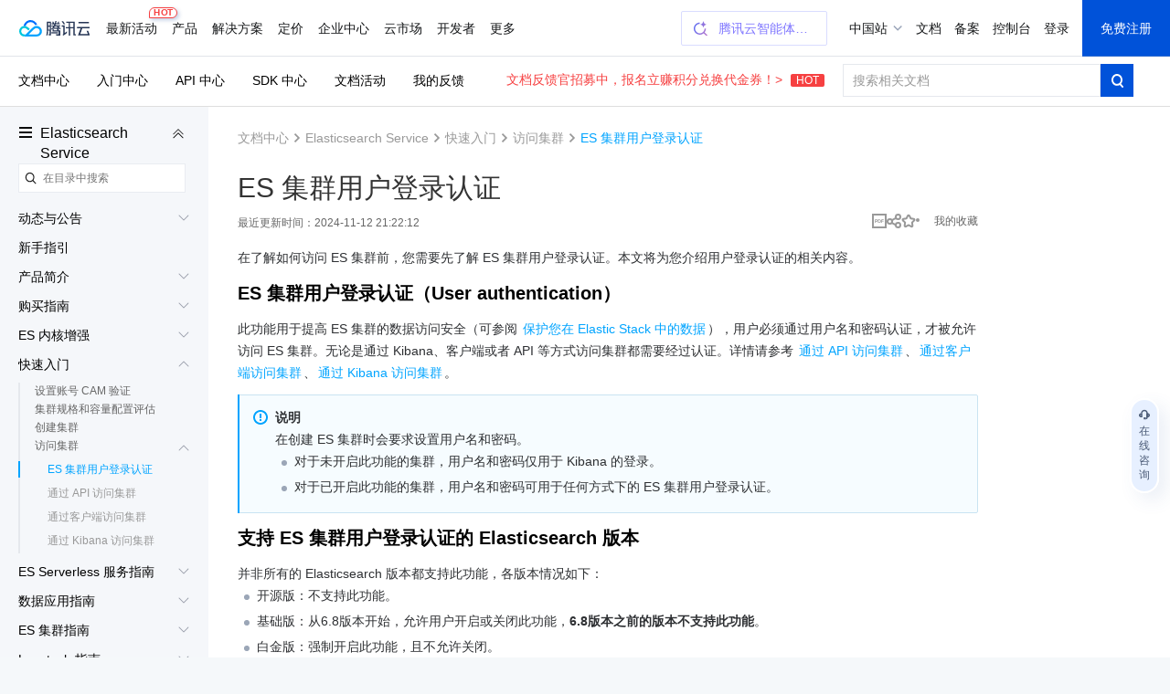

--- FILE ---
content_type: text/html; charset=utf-8
request_url: https://cloud.tencent.com/document/product/845/42868
body_size: 40072
content:
<!DOCTYPE html><html><head><meta http-equiv="X-UA-Compatible" content="IE=edge,chrome=1"/><meta name="viewport" content="width=device-width, initial-scale=1.0, maximum-scale=1"/><meta charSet="UTF-8"/><meta name="format-detection" content="telephone=no"/><meta name="applicable-device" content="pc,mobile"/><meta property="og:image" content="https://cloudcache.tencent-cloud.com/open_proj/proj_qcloud_v2/gateway/shareicons/cloud.png"/><title data-react-helmet="true">Elasticsearch Service ES 集群用户登录认</title><meta data-react-helmet="true" name="keywords" content="腾讯云,文档中心,产品文档,开发者,负载均衡,防攻击,防DDos攻击,安全,常见问题,云服务器,云主机,CDN,对象存储,MySQL,域名注册,备案,数据库,互联网+,文档,API,SDK,入门,云+,购买指引,计费,账号,认证"/><meta data-react-helmet="true" name="description" content="本文介绍了腾讯云 ES 集群用户登录认证的相关内容，包括其作用、支持的版本、开启注意事项以及 6.8 及以上基础版的开启和关闭方法。ES 集群用户登录认证: 用"/><link rel="icon" href="//cloudcache.tencent-cloud.com/qcloud/favicon.ico" type="image/x-icon"/><script>
            document.domain = 'cloud.tencent.com'
        </script><div><script>
!function(t,e){"object"==typeof exports&&"undefined"!=typeof module?module.exports=e():"function"==typeof define&&define.amd?define(e):(t=t||self).assetsRetry=e()}(this,function(){"use strict";function o(t){return t}function p(){}function b(t,e,r){var n=t.indexOf(e);return-1===n?t:t.substring(0,n)+r+t.substring(n+e.length)}function l(t){return[].slice.call(t)}function t(t){for(var e=Object.getPrototypeOf?Object.getPrototypeOf:function(t){return t.__proto__},r=Object.keys(t);e(t);)r=r.concat(Object.keys(e(t))),t=e(t);return r.filter(function(t){return"constructor"!==t})}function n(t,e){try{return"function"==typeof t[e]}catch(t){return!1}}function m(e,t,r,n){void 0===r&&(r=p),void 0===n&&(n=!1);var o,i,c,a,u,f=n||e.defer||e.async;"loading"!==P.readyState||/Edge|MSIE|rv:/i.test(navigator.userAgent)||f?(o=P.createElement(L),Object.keys(N.prototype).forEach(function(t){if("src"!==t&&e[t]&&"object"!=typeof e[t])try{o[t]=e[t]}catch(t){}}),o.src=t,o.onload=e.onload,o.onerror=e.onerror,o.setAttribute(I,z()),(i=e.getAttribute("nonce"))&&o.setAttribute("nonce",i),P.getElementsByTagName("head")[0].appendChild(o)):(c=z(),a=e.outerHTML.replace(/data-retry-id="[^"]+"/,"").replace(/src=(?:"[^"]+"|.+)([ >])/,I+"="+c+' src="'+t+'"$1'),P.write(a),(u=P.querySelector("script["+I+'="'+c+'"]'))&&(u.onload=r))}function d(e){try{return e.rules}catch(t){try{return e.cssRules}catch(t){return null}}}function E(e,t,r){var n=P.createElement(f);Object.keys(C.prototype).forEach(function(t){if("href"!==t&&e[t]&&"object"!=typeof e[t])try{n[t]=e[t]}catch(t){}}),n.href=t,n.onload=r||e.onload,n.onerror=e.onerror,n.setAttribute(I,z()),e.replaceWith(n)}function w(t){return t instanceof N||t instanceof B?t.src:t instanceof C?t.href:""}function i(t){return Array.isArray(t)?t.reduce(function(t,e,r,n){return t[e]=n[(r+1)%n.length],t},{}):t}function g(t,e){var r="";try{r=new URL(t).hostname}catch(t){}return Object.keys(e).filter(function(t){return r===t}).sort(function(t,e){return e.length-t.length})[0]}function O(t,e){var r,n=F(t,e),o=n[0],i=n[1];return o?(D[o]=D[o]||((r={})[j]=0,r[A]=[],r[y]=[],r),[i,D[o]]):[]}var e,r,c,j="retryTimes",y="succeeded",A="failed",_="maxRetryCount",R="onRetry",a="onSuccess",u="onFail",k="domain",s="styleImageNoImportant",h="_assetsRetryProxy",v="_assetsRetryOnerror",L="script",f="link",S="data-assets-retry-hooked",x="data-assets-retry-ignore",I="data-retry-id",M=window,P=window.document,T=M.HTMLElement,N=M.HTMLScriptElement,H=M.HTMLStyleElement,C=M.HTMLLinkElement,B=M.HTMLImageElement,q=Object.prototype.hasOwnProperty,z=function(){return Math.random().toString(36).slice(2)},D={},F=function(t,e){var r,n,o=g(t,e);return o?[(n=o,(r=t).substr(r.indexOf(n)+n.length,r.length).split("?")[0]),o]:["",""]};try{r=function(){for(var t=0,e=0,r=arguments.length;e<r;e++)t+=arguments[e].length;for(var n=Array(t),o=0,e=0;e<r;e++)for(var i=arguments[e],c=0,a=i.length;c<a;c++,o++)n[o]=i[c];return n}(t(N.prototype),t(C.prototype)),c={},r.forEach(function(t){c[t]=!0}),e=Object.keys(c)}catch(t){}function U(s,t){var l=t[_],d=i(t[k]),y=t[R];return e.reduce(function(t,r){var e=n(N.prototype,r);return t[r]=e?{value:function(){return s[h][r].apply(s[h],arguments)}}:{set:function(e){var f=s[h];return"onerror"===r?(s[v]=e,void(f.onerror=function(n){if("string"!=typeof n){n.stopPropagation&&n.stopPropagation();var t=function(){return t=s[v],e=f,r=n,"function"!=typeof t?null:t.call(e,r);var t,e,r},e=w(f),r=O(e,d),o=r[0],i=r[1],c=f.hasAttribute(x);if(!o||!i||c)return t();var a=b(e,o,d[o]),u=y(a,e,i);if(null===u)return t();if("string"!=typeof u)throw new Error("a string should be returned in `onRetry` function");i[j]<=l?f instanceof N?m(f,u,p,!0):f instanceof C&&E(f,u):t()}})):"onload"===r?(s._assetsRetryOnload=e,void(s[h].onload=function(t){e&&!e._called&&(e._called=!0,e.call(s[h],t))})):void(f[r]=e)},get:function(){return s[h][r]}},t},{})}function W(r){var n=P.createElement;P.createElement=function(t,e){return t===L||t===f?function(t,e){var r;t.setAttribute(S,"true");var n=((r={})[h]=t,r[v]=p,r),o=U(n,e);return Object.defineProperties(n,o),n.onload=p,n.onerror=p,n}(n.call(P,t),r):n.call(P,t,e)}}function Z(r){Object.keys(r).filter(function(t){return n(r,t)}).forEach(function(t){var e=r[t];r[t]=function(){var t=[].slice.call(arguments).map(function(t){return t&&q.call(t,h)?t[h]:t});return e.apply(this,t)}})}var $={};function G(p){function f(t){if(t){var e=t.target||t.srcElement,r=w(e);if(r){var n=O(r,g),o=n[0],i=n[1],c=e instanceof HTMLElement&&e.hasAttribute(x);if(i&&o&&!c&&!(e instanceof C&&"stylesheet"!==e.getAttribute("rel"))){i[j]++,i[A].push(r);var a,u=i[j]>p[_];if(u&&(a=F(r,g)[0],v(a,r)),g[o]&&!u){var f=g[o],s=b(r,o,f),l=h(s,r,i);if(null!==l){if("string"!=typeof l)throw new Error("a string should be returned in `onRetry` function");if(e instanceof B&&e.src)return e.setAttribute(I,z()),void(e.src=l);var d,y=(d=e)?d instanceof T?[d.nodeName,d.src,d.href,d.getAttribute(I)].join(";"):"not_supported":"null";$[y]||($[y]=!0,e instanceof N&&!e.getAttribute(S)&&e.src?m(e,l):e instanceof C&&!e.getAttribute(S)&&e.href&&E(e,l))}}}}}}var h=p[R],s=p[a],v=p[u],g=p[k];P.addEventListener("error",f,!0),P.addEventListener("load",function(t){var e,r,n,o,i,c,a,u;t&&(e=t.target||t.srcElement,(r=w(e))&&((n=O(r,g))[0],o=n[1],i=F(r,g)[0],c=function(){o&&o[y].push(r),s(i,r)},e instanceof C?P.styleSheets&&(a=l(P.styleSheets).filter(function(t){return t.href===e.href})[0],null!==(u=d(a))&&(0!==u.length?c():f(t))):c()))},!0)}var J=Date.now()%1e9,K=Object.defineProperty&&function(){try{return 1===Object.defineProperty({},"x",{value:1}).x}catch(t){}}(),Q=(V.prototype.add=function(t){K?Object.defineProperty(t,this._,{configurable:!0,writable:!0,value:!0}):t[this._]=!0},V.prototype.has=function(t){return!!t[this._]},V.prototype.delete=function(t){return!!t[this._]&&!(t[this._]=void 0)},V);function V(){this._="__st"+(1e9*Math.random()>>>0)+J+++"__"}function X(t,e,r,n,o){var i,c=o[k],a=o[R],u=e.style&&e.style[t];if(u&&!/^url\(["']?data:/.test(u)){var f=u.match(/^url\(["']?(.+?)["']?\)/)||[],s=f[1];if(s){var l=g(s,c);if(l){for(var d=l,y=((i={})[d]=!0,i);d&&c[d];){var p=c[d];if(y[p])break;y[p]=!0,d=p}var h=Object.keys(y).map(function(t){var e=b(s,l,t),r=a(e,s,null);return r?'url("'+r+'")':null}).filter(Boolean).join(","),v=e.selectorText+("{ "+t.replace(/([a-z])([A-Z])/g,function(t,e,r){return e+"-"+r.toLowerCase()})+": "+h+" "+(o.styleImageNoImportant?"":"!important"))+"; }";try{r.insertRule(v,n.length)}catch(t){r.insertRule(v,0)}}}}}function Y(t,r){return l(t).filter(function(t){if(!d(t))return!1;if(t.href)return!tt[t.href]&&!!g(t.href,r);var e=t.ownerNode;return!(e instanceof H&&et.has(e))})}var tt={},et=new Q;function rt(e){var t=P.styleSheets,r=e[k];t&&setInterval(function(){var o,i,t=Y(P.styleSheets,r);0<t.length&&(o=e,i=["backgroundImage","borderImage","listStyleImage"],t.forEach(function(r){var n=d(r);if(null!==n){for(var t=n.length,e=0;e<t;e++)!function(t){var e=n[t];i.forEach(function(t){X(t,e,r,n,o)})}(e);r.href&&(tt[r.href]=!0),r.ownerNode instanceof H&&et.add(r.ownerNode)}}))},250)}var nt=function(f){var t;void 0===f&&(f={}),nt.orderAssetsRetry=function(t){Array.isArray(t)&&t.forEach(function(t){-1!==t.indexOf("//")&&document.write("<script "+x+'="true" src="'+t+'" onerror="window.assetsRetry.retryAsset(this)"><\/script>')})},nt.retryAsset=function(t){var e,r,n,o,i,c=t.src,a=null===(e=c.split("//")[1])||void 0===e?void 0:e.split("/")[0],u=null===(r=f[k])||void 0===r?void 0:r[a];u&&(n=c.replace(a,u),i=(o=f[R])?o(n,c,null):n,document.write("<script "+x+'="true" src="'+i+'"><\/script>'))};try{if("object"!=typeof f[k])throw new Error("opts.domain cannot be non-object.");var e=[_,R,a,u,k,s],r=Object.keys(f).filter(function(t){return-1===e.indexOf(t)});if(0<r.length)throw new Error("option name: "+r.join(", ")+" is not valid.");var n=((t={})[_]=f[_]||3,t[R]=f[R]||o,t[a]=f[a]||p,t[u]=f[u]||p,t[k]=i(f[k]),t[s]=f[s]||!1,t);return W(n),"undefined"!=typeof Node&&Z(Node.prototype),"undefined"!=typeof Element&&Z(Element.prototype),G(n),rt(n),D}catch(t){M.console&&console.error("[assetsRetry] error captured",t)}};return nt});

!function(){"use strict";try{window.assetsRetry({domain:{"cloudcache.tencentcs.com":"cloudcache.tencent-cloud.com","cloudcache.tencent-cloud.com":"cloudcache.tencentcs.com","cloudcache.tencent-cloud.cn":"cloudcache.tencentcs.cn","cloudcache.tencentcs.cn":"cloudcache.tencent-cloud.cn","main.qcloudimg.com":"qcloudimg.tencentcs.com","qcloudimg.tencentcs.com":"main.qcloudimg.com","qcloudimg.tencent-cloud.cn":"qcloudimg.tencentcs.cn","qcloudimg.tencentcs.cn":"qcloudimg.tencent-cloud.cn","cloudcache.tencentcloudcore.com":"cloudcache.tencentcloudcore.cn","cloudcache.tencentcloudcore.cn":"cloudcache.tencentcloudcore.com"},maxRetryCount:3,onRetry:function(c,e,n){var o="assets-retry";if(c.includes(o+"=1"))return c;var t=c.includes("?"),u=c.indexOf("#"),d=c,l="";return-1!==u&&(d=c.substring(0,u),l=c.substring(u)),d+(t?"&":"?")+o+"=1"+l}})}catch(c){console.log(c)}}();

</script></div><link rel="stylesheet" href="//cloudcache.tencent-cloud.com/qcloud/ui/gateway/portal/css/global-202307041440.css?max_age=31536000&amp;t=20191128"/><link rel="stylesheet" href="//cloudcache.tencent-cloud.com/open_proj/proj_qcloud_v2/gateway/portal/css/global-components.css?max_age=31536000&amp;t=20180817"/><link data-react-helmet="true" rel="canonical" href="https://cloud.tencent.com/document/product/845/42868"/><link data-react-helmet="true" rel="stylesheet" href="//cloudcache.tencent-cloud.com/qcloud/ui/gateway/documentation/documentation-v4/css/pandect-202505131555.css"/><link data-react-helmet="true" rel="stylesheet" href="//cloudcache.tencent-cloud.com/open_proj/proj_qcloud_v2/gateway/documentation/documentation-v4/css/import-2-markdown-20219091610.css"/><link data-react-helmet="true" rel="stylesheet" href="//cloudcache.tencent-cloud.com/qcloud/ui/platform/documents/css/documents-202511130958.css"/><link data-react-helmet="true" id="J-qcd-sdk-link" rel="stylesheet" href="//qcloudimg.tencent-cloud.cn/static/document/tea-slate-sdk.v0.4.27.css"/><link data-react-helmet="true" rel="stylesheet" href="//cloudcache.tencent-cloud.com/qcloud/main/components/document-feedback/document-feedback.6611f58ba8.css"/><style data-react-helmet="true">
          /* 新版导航与底部在详情页上的特殊处理，在需要处理的页面 body 元素上加上 fix-jssdk start */
          @media screen and (max-width: 1240px) and (min-width: 769px) {
            .fix-jssdk .pls-m-nav {
              height: 56px;
            }
            .fix-jssdk .pls-m-nav-bar {
              position: fixed;
              left: 0;
              top: 0;
              right: 0;
            }
          }
          @media screen and (max-width: 1000px) and (min-width: 769px) {
            .fix-jssdk .pls-footer-visible-m {
              display: none !important;
            }
          }
    
          /* 新版导航与底部在详情页上的特殊处理 end */
    
          .no-translate-tips {
            height: 72px;
            background: #F6FCFF;
            padding: 0 20px;
            font-size: 14px;
            color: #333;
            position: relative;
            display: flex;
            align-items: center;
            justify-content: space-between;
            border: 1px solid #00A4FF;
            margin: 20px 0 -2px;
            z-index: 100;
          }
          .no-translate-tips.fixed-top {
            border: none;
            margin: 0;
          }
          .no-translate-tips .close {
            cursor: pointer;
          }
          @media screen and (max-width: 768px) {
            .no-translate-tips {
              padding: 0 16px;
            }
          }
        </style><link rel="stylesheet" href="https://cloudcache.tencent-cloud.com/qcloud/doc/styles/document/app.e4d80207.css"/><script src="https://cdn-go.cn/tam/aegis-sdk/latest/aegis.f.min.js"></script><script>!function(){"use strict";if(window.Aegis){let n=function(e){var t=new RegExp("(^| )"+decodeURIComponent(e)+"(?:=([^;]*))?(;|$)"),n=document.cookie.match(t);return n?n[2]?decodeURIComponent(n[2]):"":null};var e=[],t=window.aegisIns=new Aegis({id:"dWOw9fv7jg4XmVzQ09",onError:!0,pagePerformance:!0,reportAssetSpeed:!0,reportApiSpeed:!0,api:{reportRequest:!0,resHeaders:["x-req-id"]},ext1:n("qcloud_uid")||"",beforeRequest:function(e){if(/bot|wechatdevtools|spider/i.test(navigator.userAgent))return!1},beforeReportSpeed:function(t){if("static"===t.type&&"function"==typeof URL)try{var n=t.url||"";if(-1!==n.indexOf("asset-retry"))return;var r=new URL(n).hostname;r&&!e.includes(r)&&e.push(r)}catch(o){}}});window.addEventListener("beforeunload",function(){e.length&&t.reportEvent({name:"resource-domain",ext3:e.join("|")})})}}();</script></head><body class="documents-details color-bg fix-jssdk"><div id="no-global-if-no-need">
<script>
  var shouldHideGlobalComponent = window !== top && /^cloud\.tencent\.(com|cn|com\.cn)$/.test(top.document.domain) && top.DisableIFrameOfficialHeaderAndFooter;

  if (shouldHideGlobalComponent) {
    var head = document.getElementsByTagName('head')[0];
    var hideStyles = n="#navigationBar,#navigationBarM,#qcportal-kit-footer,.c-hero-bar,.J-qc-footer,.J-subHeader,.J-docSidebarSearch{display:none!important}@media only screen and (max-width: 768px){.doc-box .table-box {padding-top:20px!important}.c-hero-bar-tit {margin-top:10px}}.doc-aside{padding-top:18px!important}.doc-con.J-mainDetail{padding-top:16px}.documents-container {overflow-x: hidden !important;}.documents-details .rno-column-layout-aside {top: 57px !important;}.J-detailLayout {padding-top: 0 !important;}.J-docHead {top: 0 !important;position: relative !important;}.J-docHead .topbar-guide-nav {top: 0 !important;}";

    var linkElement = document.createElement('link');
    linkElement.setAttribute('rel', 'stylesheet');
    linkElement.setAttribute('type', 'text/css');
    linkElement.setAttribute('href', 'data:text/css;charset=UTF-8,' + encodeURIComponent(hideStyles));
    head.appendChild(linkElement);
  }
</script>
</div><div><link id="qcportal-kit-style" rel="stylesheet" href="https://cloudcache.tencent-cloud.com/qcloud/portal/kit/full.44bd74ea5b0372014ebc.css"></div><div><div id="qcportal-kit-topnav"><div role="navigation" id="navigationBar" data-type="cn_zh" class="pls-nav fixed"><div class="pls-nav-mod"><div class="pls-nav-top"><a class="pls-nav-top-logo" href="https://cloud.tencent.com" hotrep="hp.header.hp"><i>腾讯云</i></a><div class="pls-nav-list-wrap"><ul class="pls-nav-list"><li class="pls-nav-item" tabindex="-1"><a role="button" hotrep="hp.header.act" href="https://cloud.tencent.com/act">最新活动<i class="pls-nav-tag hot"><span class="pls-nav-tag-text">HOT</span></i></a></li><li class="pls-nav-item" tabindex="-1"><a role="button" hotrep="hp.header.product" href="https://cloud.tencent.com/product">产品</a></li><li class="pls-nav-item" tabindex="-1"><a role="button" hotrep="hp.header.solution" href="https://cloud.tencent.com/solution">解决方案</a></li><li class="pls-nav-item" tabindex="-1"><a role="button" hotrep="hp.header.price" href="https://buy.cloud.tencent.com/pricing">定价</a></li><li class="pls-nav-item" tabindex="-1"><a role="button" hotrep="hp.header.ecenter" href="https://cloud.tencent.com/act/pro/center">企业中心</a></li><li class="pls-nav-item" tabindex="-1"><a role="button" hotrep="hp.header.market" href="https://market.cloud.tencent.com">云市场</a></li><li class="pls-nav-item" tabindex="-1"><a role="button" hotrep="hp.header.developer" href="https://cloud.tencent.com/landing/developer-ecology">开发者</a></li><li class="pls-nav-item" tabindex="-1"><a role="button" hotrep="hp.header.support" href="https://cloud.tencent.com/act/event/service-support">客户支持</a></li><li class="pls-nav-item" tabindex="-1"><a role="button" hotrep="hp.header.cooperate" href="https://cloud.tencent.com/landing/partner-ecology">合作与生态</a></li><li class="pls-nav-item" tabindex="-1"><a role="button" hotrep="hp.header.learn" href="https://cloud.tencent.com/about">了解腾讯云</a></li></ul></div><div class="pls-nav-top-operation"></div></div><section class="pls-nav-dropdown" style="visibility:hidden;height:0"><div style="height:0;transition:transform ease-in-out .2s, opacity ease-in-out .2s;opacity:0;transform:translate(0, -100%)"><a class="pls-nav-dropdown-close" hotrep="hp.header.close">关闭</a></div></section></div></div>
<div id="navigationBarM" class="pls-m-nav"><div class="pls-m-nav-bar"><div class="pls-m-nav-bar-main"><a href="https://cloud.tencent.com/" class="pls-m-nav-logo"></a></div><div class="pls-m-nav-bar-extra"><a class="pls-m-nav-btn" aria-label="搜索"><i class="pls-m-nav-btn-icon search"></i></a><a class="pls-m-nav-btn profile" aria-label="用户"><i class="pls-m-nav-btn-icon user"></i></a><a class="pls-m-nav-btn" aria-label="菜单"><i class="pls-m-nav-btn-icon menu"><span></span><span></span><span></span></i></a></div></div><div class="pls-m-nav-dropdown search" style="display:none"><div class="pls-m-nav-search"><div class="pls-m-nav-search-bar"><input type="text" class="pls-m-nav-search-input" placeholder="请输入搜索的关键词" value=""/><a class="pls-m-nav-search-btn">搜索</a></div></div></div></div></div></div><div id="react-root" aegis-first-screen-timing="true"><div class="J-mainContent responsible documents-container" style="background-color:#fff"><div class="rno-column-layout J-pc-wrap"><div class="J-body-wrap" style="position:relative"><div class="rno-column-layout-cont J-layoutCont"><div id="doc-sideNavBlock" class="J-docDetailSide rno-column-layout-aside" style="top:97px;transform:"><div class="rno-column-layout-aside-inner"><div class="rno-column-aside-hd-2 J-docDetailSideTit" style="margin:38px 0 8px"><i class="rno-column-menu-icon J-productNavPopTrigger"></i><a href="/document/product/845" data-bypass-xhr="true" class="rno-column-aside-title-2">Elasticsearch Service</a><i class="rno-column-aside-menu-fold-2 J-productNavCollapseTrigger"></i></div><div class="rno-column-aside-search"></div><div class="rno-column-aside-bd-2 doc-aside-wrap J-sideScrollArea J-sideNavInnerBoxPc"></div></div></div><div class="rno-document-details-layout rno-document-head-topbar-layout J-detailLayout" style="margin-top:"><div class="rno-document-head J-docHead" style="left:auto;top:60px"><div class="topbar-guide-nav" style="position:fixed;width:100%;left:0;top:60px"><div class="topbar-guide-inner"><ul class="topbar-guide-link"><li><a hotrep="doc.topsearch.product" href="https://cloud.tencent.com/document/product">文档中心</a></li><li><a hotrep="doc.topsearch.guide" href="https://cloud.tencent.com/guide">入门中心</a></li><li><a hotrep="doc.topsearch.api" href="https://cloud.tencent.com/document/api">API 中心</a></li><li><a hotrep="doc.topsearch.sdk" href="https://cloud.tencent.com/document/sdk">SDK 中心</a></li><li><a hotrep="doc.topsearch.act" href="https://cloud.tencent.com/document/act">文档活动</a></li><li><a hotrep="doc.topsearch.doc-center" class="J-myFeedback">我的反馈</a></li></ul><div class="topbar-guide-btn-2 J-searchTopbar"><a class="topbar-guide-btn-tips" href="https://cloud.tencent.com/document/product/855/120653">文档反馈官招募中，报名立赚积分兑换代金券！&gt;<!-- --> <i>HOT</i></a><div class="topbar-guide-btn-2-inner" hotrep="doc.topsearch.searchbtn"><input class="topbar-guide-btn-2-box" placeholder="搜索相关文档" value=""/><div class="topbar-guide-btn-2-search"><i class="topbar-guide-btn-2-search-icon"></i></div></div></div></div></div></div><div class="rno-document-details-wrap"><div class="rno-document-details-cont J-mainDetail"><div style="padding:0"><div class="J-innerMain" data-hastoc="0"><div class="rno-header-crumbs-2"><div class="rno-header-crumbs-inner-2"><a href="/document/product" title="文档中心" data-bypass-xhr="true" hotrep="document.article.breadcrumb" class="rno-header-crumbs-link-2">文档中心</a><i class="rno-header-crumbs-icon-2">&gt;</i><a href="/document/product/845" title="Elasticsearch Service" hotrep="document.article.breadcrumb" class="rno-header-crumbs-link-2">Elasticsearch Service</a><i class="rno-header-crumbs-icon-2">&gt;</i><a href="/document/product/845/16593" title="快速入门" hotrep="document.article.breadcrumb" class="rno-header-crumbs-link-2">快速入门</a><i class="rno-header-crumbs-icon-2">&gt;</i><a href="/document/product/845/19537" title="访问集群" hotrep="document.article.breadcrumb" class="rno-header-crumbs-link-2">访问集群</a><i class="rno-header-crumbs-icon-2">&gt;</i><span class="rno-header-crumbs-link-2 active">ES 集群用户登录认证</span></div></div><div class="J-markdown-box"><div class="rno-title-module J-mainTitle"><h1 class="rno-title-module-title">ES 集群用户登录认证</h1><div class="rno-title-module-body"><p class="rno-title-module-date">最近更新时间：<!-- -->2024-11-12 21:22:12</p><div class="rno-title-module-operate"><a class="rno-title-module-btn J-download-pdf" href="https://main.qcloudimg.com/raw/document/product/pdf/845_16593_cn.pdf" target="_blank" hotrep="document.article.pdf"><i class="rno-title-module-pdf"></i></a><div class="J-docShareModal rno-title-module-btn share com-share-bubble-trigger c-triangle-align-start com-share-pc m-hidden" hotrep="document.share"><a class="J-docShareToggleBtn com-share-bubble-trigger-link com-opt-link" style="cursor:pointer"><i class="rno-title-module-share"></i></a><div class="c-bubble c-bubble-top com-share-bubble"><div class="c-bubble-inner"><ul class="com-share-bubble-opts"><li><span class="com-share-bubble-text"><i class="com-share-bubble-icon wechat"></i><span>微信扫一扫</span></span><div class="J-docShareQRCodeContainer com-share-bubble-code"><img src=""/></div></li><li><a class="J-docShareLink com-share-bubble-link" data-sharetype="qq" target="_blank" hotrep="document.share.qq" style="cursor:pointer"><i class="com-share-bubble-icon qq"></i><span>QQ</span></a></li><li><a class="J-docShareLink com-share-bubble-link" data-sharetype="weibo" target="_blank" hotrep="document.share.weibo" style="cursor:pointer"><i class="com-share-bubble-icon weibo"></i><span>新浪微博</span></a></li><li><div class="J-docShareCopyTipModal com-share-bubble-trigger"><a class="J-docShareCopySiteBtn com-share-bubble-link" style="cursor:pointer"><i class="com-share-bubble-icon link"></i><span>复制链接</span></a><div class="com-share-bubble c-bubble c-bubble-top com-share-bubble-msg"><div class="c-bubble-inner"><i class="icon"></i>链接复制成功</div></div></div></li></ul></div></div></div><a class="J-docFavoriteActBtn rno-title-module-btn" style="cursor:pointer"><i class="rno-title-module-fav"></i></a><a class="rno-title-module-btn fav J-myCollection" target="_blank"><span class="rno-title-module-text"><em>我的收藏</em></span></a></div></div></div><div class="rno-document-details-side"></div><div id="docArticleContent" class="doc-article-content"><div id="doc-slate-root"><div class="tea-editable rich-editable tse-editable" data-tslate-sdk-version="0.1.13" data-slate-editor="true" data-slate-node="value" contenteditable="false" zindex="-1" style="position:relative;outline:none;white-space:pre-wrap;word-wrap:break-word"><div class="" data-slate-node="element"><span data-slate-node="text"><span data-slate-leaf="true"><span data-slate-string="true">在了解如何访问 ES 集群前，您需要先了解 ES 集群用户登录认证。本文将为您介绍用户登录认证的相关内容。</span></span></span></div><div class="anchor-element"><h2 data-slate-node="element" class="" id="es-.E9.9B.86.E7.BE.A4.E7.94.A8.E6.88.B7.E7.99.BB.E5.BD.95.E8.AE.A4.E8.AF.81.EF.BC.88user-authentication.EF.BC.89"><span data-slate-node="text"><span data-slate-leaf="true"><span data-slate-string="true">ES 集群用户登录认证（User authentication）</span></span></span></h2></div><div class="" data-slate-node="element"><span data-slate-node="text"><span data-slate-leaf="true"><span data-slate-string="true">此功能用于提高 ES 集群的数据访问安全（可参阅 </span></span></span><a class="ref" href="https://www.elastic.co/what-is/elastic-stack-security" title="https://www.elastic.co/what-is/elastic-stack-security" target="_blank" data-slate-node="element" data-slate-inline="true"><span contenteditable="false"></span><span class="content"><span data-slate-node="text"><span data-slate-leaf="true"><span data-slate-string="true">保护您在 Elastic Stack 中的数据</span></span></span></span><span contenteditable="false"></span></a><span data-slate-node="text"><span data-slate-leaf="true"><span data-slate-string="true">），用户必须通过用户名和密码认证，才被允许访问 ES 集群。无论是通过 Kibana、客户端或者 API 等方式访问集群都需要经过认证。详情请参考 </span></span></span><a class="ref" href="https://cloud.tencent.com/document/product/845/19540" title="https://cloud.tencent.com/document/product/845/19540" target="_blank" data-slate-node="element" data-slate-inline="true"><span contenteditable="false"></span><span class="content"><span data-slate-node="text"><span data-slate-leaf="true"><span data-slate-string="true">通过 API 访问集群</span></span></span></span><span contenteditable="false"></span></a><span data-slate-node="text"><span data-slate-leaf="true"><span data-slate-string="true">、</span></span></span><a class="ref" href="https://cloud.tencent.com/document/product/845/19538" title="https://cloud.tencent.com/document/product/845/19538" target="_blank" data-slate-node="element" data-slate-inline="true"><span contenteditable="false"></span><span class="content"><span data-slate-node="text"><span data-slate-leaf="true"><span data-slate-string="true">通过客户端访问集群</span></span></span></span><span contenteditable="false"></span></a><span data-slate-node="text"><span data-slate-leaf="true"><span data-slate-string="true">、</span></span></span><a class="ref" href="https://cloud.tencent.com/document/product/845/19541" title="https://cloud.tencent.com/document/product/845/19541" target="_blank" data-slate-node="element" data-slate-inline="true"><span contenteditable="false"></span><span class="content"><span data-slate-node="text"><span data-slate-leaf="true"><span data-slate-string="true">通过 Kibana 访问集群</span></span></span></span><span contenteditable="false"></span></a><span data-slate-node="text"><span data-slate-leaf="true"><span data-slate-string="true">。</span></span></span></div><div class="tse-hint info" data-slate-node="element"><div class="" data-slate-node="element"><span data-slate-node="text"><span data-slate-leaf="true"><b><span style="color:inherit"><span data-slate-string="true">说明</span></span></b></span></span></div><div class="" data-slate-node="element"><span data-slate-node="text"><span data-slate-leaf="true"><span data-slate-string="true">在创建 ES 集群时会要求设置用户名和密码。</span></span></span></div><div data-slate-node="element" class="tse-markdown-ul"><span contenteditable="false" class="tse-ul-symbol"></span><span class="tse-ul-content"><span data-slate-node="text"><span data-slate-leaf="true"><span data-slate-string="true">对于未开启此功能的集群，用户名和密码仅用于 Kibana 的登录。</span></span></span></span></div><div data-slate-node="element" class="tse-markdown-ul"><span contenteditable="false" class="tse-ul-symbol"></span><span class="tse-ul-content"><span data-slate-node="text"><span data-slate-leaf="true"><span data-slate-string="true">对于已开启此功能的集群，用户名和密码可用于任何方式下的 ES 集群用户登录认证。</span></span></span></span></div></div><div class="anchor-element"><h2 data-slate-node="element" class="" id=".E6.94.AF.E6.8C.81-es-.E9.9B.86.E7.BE.A4.E7.94.A8.E6.88.B7.E7.99.BB.E5.BD.95.E8.AE.A4.E8.AF.81.E7.9A.84-elasticsearch-.E7.89.88.E6.9C.AC"><span data-slate-node="text"><span data-slate-leaf="true"><span data-slate-string="true">支持 ES 集群用户登录认证的 Elasticsearch 版本</span></span></span></h2></div><div class="" data-slate-node="element"><span data-slate-node="text"><span data-slate-leaf="true"><span data-slate-string="true">并非所有的 Elasticsearch 版本都支持此功能，各版本情况如下：</span></span></span></div><div data-slate-node="element" class="tse-markdown-ul"><span contenteditable="false" class="tse-ul-symbol"></span><span class="tse-ul-content"><span data-slate-node="text"><span data-slate-leaf="true"><span data-slate-string="true">开源版：不支持此功能。</span></span></span></span></div><div data-slate-node="element" class="tse-markdown-ul"><span contenteditable="false" class="tse-ul-symbol"></span><span class="tse-ul-content"><span data-slate-node="text"><span data-slate-leaf="true"><span data-slate-string="true">基础版：从6.8版本开始，允许用户开启或关闭此功能，</span></span></span><span data-slate-node="text"><span data-slate-leaf="true"><b><span data-slate-string="true">6.8版本之前的版本不支持此功能</span></b></span></span><span data-slate-node="text"><span data-slate-leaf="true"><span data-slate-string="true">。</span></span></span></span></div><div data-slate-node="element" class="tse-markdown-ul"><span contenteditable="false" class="tse-ul-symbol"></span><span class="tse-ul-content"><span data-slate-node="text"><span data-slate-leaf="true"><span data-slate-string="true">白金版：强制开启此功能，且不允许关闭。</span></span></span></span></div><div class="anchor-element"><h2 data-slate-node="element" class="" id="es-.E9.9B.86.E7.BE.A4.E5.BC.80.E5.90.AF.E7.94.A8.E6.88.B7.E7.99.BB.E5.BD.95.E8.AE.A4.E8.AF.81.E6.B3.A8.E6.84.8F.E4.BA.8B.E9.A1.B9"><span data-slate-node="text"><span data-slate-leaf="true"><span data-slate-string="true">ES 集群开启用户登录认证注意事项</span></span></span></h2></div><div class="" data-slate-node="element"><span data-slate-node="text"><span data-slate-leaf="true"><span data-slate-string="true">若 ES 集群未开启用户登录认证，需要通过升级或开启开关来开启用户登录认证时，应该先完成以下步骤：</span></span></span></div><div data-slate-node="element" class="tse-markdown-ul"><span contenteditable="false" class="tse-ul-symbol"></span><span class="tse-ul-content"><span data-slate-node="text"><span data-slate-leaf="true"><span data-slate-string="true">提前修改业务代码，在调用 API 时传入用户名和密码，以便在开启此功能后可以正常访问集群。</span></span></span></span></div><div data-slate-node="element" class="tse-markdown-ul"><span contenteditable="false" class="tse-ul-symbol"></span><span class="tse-ul-content"><span data-slate-node="text"><span data-slate-leaf="true"><span data-slate-string="true">根据 Elasticsearch 官方的设计要求，开启此功能需要全量重启集群，重启期间集群不可用，因此应谨慎选择合适的时机。</span></span></span></span></div><div class="anchor-element"><h2 data-slate-node="element" class="" id="6.8.E5.8F.8A.E4.BB.A5.E4.B8.8A.E5.9F.BA.E7.A1.80.E7.89.88.E5.A6.82.E4.BD.95.E5.BC.80.E5.90.AF.E5.92.8C.E5.85.B3.E9.97.AD-es-.E9.9B.86.E7.BE.A4.E7.94.A8.E6.88.B7.E8.AE.A4.E8.AF.81"><span data-slate-node="text"><span data-slate-leaf="true"><span data-slate-string="true">6.8及以上基础版如何开启和关闭 ES 集群用户认证</span></span></span></h2></div><div data-slate-node="element" class="tse-markdown-ul"><span contenteditable="false" class="tse-ul-symbol"></span><span class="tse-ul-content"><span data-slate-node="text"><span data-slate-leaf="true"><span data-slate-string="true">在创建集群时可以选择开启或关闭 ES 集群用户认证。</span></span></span></span></div><div data-slate-node="element" class="tse-markdown-ul"><span contenteditable="false" class="tse-ul-symbol"></span><span class="tse-ul-content"><span data-slate-node="text"><span data-slate-leaf="true"><span data-slate-string="true">集群创建完成后，如果需要再次调整开关状态，可以前往 </span></span></span><a class="ref" href="https://cloud.tencent.com/document/product/845/16992" target="_blank" data-slate-node="element" data-slate-inline="true"><span contenteditable="false"></span><span class="content"><span data-slate-node="text"><span data-slate-leaf="true"><span data-slate-string="true">ES 集群访问控制</span></span></span></span><span contenteditable="false"></span></a><span data-slate-node="text"><span data-slate-leaf="true"><span data-slate-string="true"> 进行操作。 
</span></span></span><div class="element image inline-image" data-slate-node="element" data-slate-inline="true" data-slate-void="true"><div contenteditable="false" class="image-inner"><figure class="image-figure read-only"><div class="image-container" data-width="974" data-height="396" style="width:974px;height:396px"><div class="rc-image image-with-preview"><img alt="" class="rc-image-img" style="height:396px;width:974px" src="https://qcloudimg.tencent-cloud.cn/image/document/cb3ea43dc9c0802e0fbe6a6575249874.png"/></div></div></figure></div><span data-slate-spacer="true" style="height:0;color:transparent;outline:none;position:absolute"><span data-slate-node="text"><span data-slate-leaf="true"><span data-slate-zero-width="z" data-slate-length="0">﻿</span></span></span></span></div><span data-slate-node="text"><span data-slate-leaf="true"><span data-slate-zero-width="z" data-slate-length="0">﻿</span></span></span></span></div></div></div></div><script type="text/template" id="codeTemplate" data-type="code">
              <div class="rno-code-wrap">
                <div class="rno-code J-markdownCode">
                  <div class="rno-code-hd">
                    <ul class="rno-code-tab J-language">
                      <!--展示语言列表-->
                    </ul>
                  </div>
                  <div class="rno-code-bd markdown-code-bd J-codeBox">
                    <div class="rno-code-toolbars J-codeToolbar">
                      <a data-bypass-xhr="1" class="rno-code-toolbars-copy J-copyContent"></a>
                      <div class="code-dropdown code-dropdown-align-center J-copy-tips">
                        <div class="code-dropdown-inner">
                          <div class="code-dropdown-text">复制</div>
                        </div>
                      </div>
                      <div class="code-dropdown code-dropdown-align-center J-copy-success">
                        <div class="code-dropdown-inner">
                          <div class="code-dropdown-text">复制成功</div>
                        </div>
                      </div>
                    </div>
                  </div>
                </div>
              </div>
            </script></div><div class="doc-pages J-docDetailPagination"><a href="/document/product/845/19536" class="prev J-docDetailPaginationPage" hotrep="document.detail.previous" title="上一篇: 创建集群">上一篇<!-- -->: <!-- -->创建集群</a><a href="/document/product/845/19540" class="next J-docDetailPaginationPage" hotrep="document.detail.next" title="下一篇: 通过 API 访问集群">下一篇<!-- -->: <!-- -->通过 API 访问集群</a></div><div id="document-feedback-container" class="document-feedback-container"></div><div class="J-relatedArticleLayout" data-title="Elasticsearch Service"></div><div class="J-featuredFeedbackLayout" style="margin-top:20px"></div></div></div></div></div></div></div></div></div></div><div id="J-viewLargeImageBox" data-mode="pc" class="zoom-mask" style="display:none;width:100%;height:100%"><div class="zoom-close"></div><div class="zoom-wrap"><img/></div></div><div class="qcc-footer-s footer-pc J-qc-footer" data-type="cn_zh"><div class="c-footer-inner"><div class="c-footer-blogroll-main"><nav class="c-footer-blogroll-links copyright"><span class="slide">Copyright © 2013<!-- -->-2026<!-- --> Tencent Cloud. All Rights Reserved.<span> 腾讯云 版权所有</span></span><br/><a href="https://qcloudimg.tencent-cloud.cn/raw/986376a919726e0c35e96b311f54184d.jpg" target="_blank" class="slide slide-ct" style="margin-right:5px">深圳市腾讯计算机系统有限公司</a><span style="margin-right:0" class="slide">ICP备案/许可证号：</span><a href="https://beian.miit.gov.cn/#/Integrated/index" target="_blank" rel="nofollow" class="slide slide-ct" hotrep="hp.footer.bottom.miitbeian" style="margin-right:5px">粤B2-20090059</a><a href="https://beian.mps.gov.cn/#/query/webSearch?code=44030502008569" target="_blank" rel="nofollow" class="slide slide-ct" hotrep="hp.footer.bottom.beian" style="display:inline-flex;align-items:center"><img style="width:14px;margin-right:5px" src="https://qcloudimg.tencent-cloud.cn/raw/eed02831a0e201b8d794c8282c40cf2e.png"/><span>粤公网安备44030502008569号</span></a><br/><a href="https://qcloudimg.tencent-cloud.cn/raw/a2390663ee4a95ceeead8fdc34d4b207.jpg" target="_blank" class="slide slide-ct" style="margin-right:5px">腾讯云计算（北京）有限责任公司</a><span style="margin-right:0" class="slide">京ICP证150476号 | </span><a href="https://beian.miit.gov.cn/#/Integrated/index" target="_blank" rel="nofollow" class="slide slide-ct" hotrep="hp.footer.bottom.miitbeian">京ICP备11018762号</a></nav></div><div class="c-footer-blogroll-extra"><div class="c-footer-select J-qcRegionSelector"><a class="c-footer-select-trigger J-qcRegionTrigger"><i class="icon"></i>中国站</a><div class="c-footer-dropdown J-qcFooterRegionList"><ul class="c-footer-dropdown-menu"><li class="actived"><a class="J-qcRegionOption" data-region="cn_zh" hotrep="hp.footer.region.cn">中文</a></li><li><a class="J-qcRegionOption" data-region="intl" href="https://www.tencentcloud.com/">International</a></li></ul></div></div></div></div></div><div class="qc-scrollbar rno-scrollbar-tools rno-documents-tools J-qc-scrollbar"><div class="qc-scrollbar-inner rno-scrollbar-tools-inner"><div style="pointer-events:auto" class="documents-float-kits__wrap"><div class="qc-scrollbar-item qc-scrollbar-document rno-scrollbar-tools-item rno-scrollbar-tools-service rno-scrollbar-tools-document gift-mod J-gitMod"><div class="rno-scrollbar-tools-button rno-scrollbar-tools-toggle" hotrep="hp.sidebar.document" style="padding-top:12px;padding-bottom:12px;padding-left:0;padding-right:0;display:none"><img class="rno-scrollbar-tools-icon" src="https://main.qcloudimg.com/raw/07e6c1149bdbaa766dcd7c4e2b9a5886/gift-blue.svg" style="vertical-align:top" alt=""/></div><div class="J-hoverPanel" style="z-index:8;bottom:0;right:43px;padding-right:12px;position:absolute;display:none"><div class="rno-scrollbar-tools-bubble" style="position:static"><div class="rno-scrollbar-tools-bubble-inner"><div class="rno-scrollbar-tools-bubble-item"><a href="https://cloud.tencent.com/developer/article/1610407" hotrep="hp.sidebar.document.link1" target="_blank"><div class="rno-scrollbar-tools-bubble-head"><img class="rno-scrollbar-tools-bubble-icon" src="https://main.qcloudimg.com/raw/9674b05080ea616c61aabd5c9f7e7e0e.svg" alt=""/><img class="rno-scrollbar-tools-bubble-icon-hover" src="https://main.qcloudimg.com/raw/fe4d466f3ec44efd1ae62b6eee8c0b5f.svg" alt=""/><span class="rno-scrollbar-tools-bubble-title">文档“捉虫”活动</span></div><div class="rno-scrollbar-tools-bubble-desc">检视指定产品文档，发现和反馈有效问题，奖！</div></a></div><div class="rno-scrollbar-tools-bubble-item"><a href="https://cloud.tencent.com/developer/article/1630768" hotrep="hp.sidebar.document.link2" target="_blank"><div class="rno-scrollbar-tools-bubble-head"><img class="rno-scrollbar-tools-bubble-icon" src="https://main.qcloudimg.com/raw/bc8e0cd020e9b96a8e61319d2f145f15.svg" alt=""/><img class="rno-scrollbar-tools-bubble-icon-hover" src="https://main.qcloudimg.com/raw/d46e0544ea9b8962405e6b9febcbdaf5.svg" alt=""/><span class="rno-scrollbar-tools-bubble-title">API专项&quot;捉虫&quot;</span></div><div class="rno-scrollbar-tools-bubble-desc">反馈API文档问题，代金券、周边好礼奖不停！</div></a></div><div class="rno-scrollbar-tools-bubble-item"><a href="https://cloud.tencent.com/developer/article/1523112" hotrep="hp.sidebar.document.link3" target="_blank"><div class="rno-scrollbar-tools-bubble-head"><img class="rno-scrollbar-tools-bubble-icon" src="https://main.qcloudimg.com/raw/d5783f8d104e1d25a658df1685b087c2.svg" alt=""/><img class="rno-scrollbar-tools-bubble-icon-hover" src="https://main.qcloudimg.com/raw/bd063d4ae54dcf48a69edc3a822b26a9.svg" alt=""/><span class="rno-scrollbar-tools-bubble-title">文档建议，你提了吗</span></div><div class="rno-scrollbar-tools-bubble-desc">快来使用腾讯云产品文档，提出有效建议，奖！</div></a></div></div></div></div></div><button class="documents-float-kits__btn" hotrep="hp.sidebar.document.contact"><svg xmlns="http://www.w3.org/2000/svg" width="16" height="16" viewBox="0 0 16 16" fill="none" class="ruyi-icon"><path d="M5 6C5 4.34315 6.34315 3 8 3C9.65685 3 11 4.34315 11 6V12C11 12.5523 10.5523 13 10 13V15C11.6569 15 13 13.6569 13 12V6C13 3.23858 10.7614 1 8 1C5.23858 1 3 3.23858 3 6H5Z" fill="currentcolor"></path><path d="M3 6H5V12H3C1.34315 12 0 10.6569 0 9C0 7.34315 1.34315 6 3 6ZM2 9C2 9.55228 2.44772 10 3 10V8C2.44772 8 2 8.44772 2 9Z" fill="currentcolor"></path><path d="M13 12H11V6L13 6C14.6569 6 16 7.34315 16 9C16 10.6569 14.6569 12 13 12ZM14 9C14 8.44772 13.5523 8 13 8V10C13.5523 10 14 9.55228 14 9Z" fill="currentcolor"></path><path d="M10 12H7V15H10V12Z" fill="currentcolor"></path></svg><span>在</span><span>线</span><span>咨</span><span>询</span></button><div class="rno-scrollbar-tools-item rno-scrollbar-tools-document rno-scrollbar-tools-service J-scrollbarTOC"><div class="rno-scrollbar-tools-button rno-scrollbar-tools-toggle rno-documents-tools-catalog" style="position:relative;margin-right:8px"><span class="rno-scrollbar-tools-button-desc">目录</span><div class="J-hoverPanel" style="position:absolute;z-index:6;bottom:42px;padding-bottom:8px;left:-1px;white-space:nowrap;text-align:left;display:none"><div class="rno-scrollbar-tools-bubble rno-scrollbar-toc-layer" style="position:static"><div class="rno-scrollbar-toc-wrap"><dl class="rno-scrollbar-toc-dl J-scrollbarTocList"></dl></div></div></div></div></div></div></div></div><a style="display:none" class="qc-back2top J-qc-back2top" title="返回顶部">返回顶部</a><script nonce="the-nonce">window.__staticRouterHydrationData = JSON.parse("{\"loaderData\":{\"0\":null,\"product\":{\"data\":{\"hotTips\":{\"activityName\":\"文档反馈官招募中，报名立赚积分兑换代金券！\u003e\",\"link\":\"https://cloud.tencent.com/document/product/855/120653\",\"tipTag\":\"HOT\",\"enable\":true},\"meta\":{\"routebase\":\"/document\",\"module\":\"product\"},\"category\":{\"title\":\"Elasticsearch Service\",\"url\":\"/document/product/845\",\"module\":\"product\"},\"sidebar\":{\"title\":\"文档中心\",\"entry\":\"/document/product\",\"catalogue\":{\"list\":[{\"id\":115719,\"title\":\"动态与公告\",\"type\":\"directory\",\"docType\":\"default\",\"pdfUrl\":\"https://main.qcloudimg.com/raw/document/product/pdf/845_115719_cn.pdf\",\"children\":[{\"id\":56873,\"title\":\"产品动态\",\"type\":\"page\",\"docType\":\"default\",\"pdfUrl\":\"https://main.qcloudimg.com/raw/document/product/pdf/845_56873_cn.pdf\",\"link\":\"/document/product/845/56873\"},{\"id\":116570,\"title\":\"产品公告\",\"type\":\"directory\",\"docType\":\"default\",\"pdfUrl\":\"\",\"children\":[{\"id\":116571,\"title\":\"ES 接口鉴权升级公告\",\"type\":\"page\",\"docType\":\"default\",\"pdfUrl\":\"\",\"link\":\"/document/product/845/116571\"}],\"link\":\"/document/product/845/116570\"},{\"id\":115720,\"title\":\"安全公告\",\"type\":\"directory\",\"docType\":\"default\",\"pdfUrl\":\"\",\"children\":[{\"id\":115721,\"title\":\"CVE-2021-22145 漏洞公告\",\"type\":\"page\",\"docType\":\"default\",\"pdfUrl\":\"\",\"link\":\"/document/product/845/115721\"}],\"link\":\"/document/product/845/115720\"}],\"link\":\"/document/product/845/115719\"},{\"id\":48551,\"title\":\"新手指引\",\"type\":\"page\",\"docType\":\"default\",\"pdfUrl\":\"https://main.qcloudimg.com/raw/document/product/pdf/845_48551_cn.pdf\",\"link\":\"/document/product/845/48551\"},{\"id\":16470,\"title\":\"产品简介\",\"type\":\"directory\",\"docType\":\"default\",\"pdfUrl\":\"https://main.qcloudimg.com/raw/document/product/pdf/845_16470_cn.pdf\",\"children\":[{\"id\":16478,\"title\":\"产品概述\",\"type\":\"page\",\"docType\":\"default\",\"pdfUrl\":\"\",\"link\":\"/document/product/845/16478\"},{\"id\":110620,\"title\":\"产品版本\",\"type\":\"page\",\"docType\":\"default\",\"pdfUrl\":\"\",\"link\":\"/document/product/845/110620\"},{\"id\":126139,\"title\":\"Elasticsearch 版本支持说明\",\"type\":\"page\",\"docType\":\"default\",\"pdfUrl\":\"\",\"link\":\"/document/product/845/126139\"},{\"id\":110621,\"title\":\"日志增强版介绍\",\"type\":\"page\",\"docType\":\"default\",\"pdfUrl\":\"\",\"link\":\"/document/product/845/110621\"},{\"id\":120084,\"title\":\"智能搜索开发介绍\",\"type\":\"page\",\"docType\":\"default\",\"pdfUrl\":\"\",\"link\":\"/document/product/845/120084\"},{\"id\":16780,\"title\":\"产品功能\",\"type\":\"page\",\"docType\":\"default\",\"pdfUrl\":\"\",\"link\":\"/document/product/845/16780\"},{\"id\":55173,\"title\":\"产品性能\",\"type\":\"directory\",\"docType\":\"default\",\"pdfUrl\":\"\",\"children\":[{\"id\":55213,\"title\":\"概述\",\"type\":\"page\",\"docType\":\"default\",\"pdfUrl\":\"\",\"link\":\"/document/product/845/55213\"},{\"id\":55185,\"title\":\"4核16G 3节点集群性能测试\",\"type\":\"page\",\"docType\":\"default\",\"pdfUrl\":\"\",\"link\":\"/document/product/845/55185\"},{\"id\":55174,\"title\":\"8核32G 3节点集群性能测试\",\"type\":\"page\",\"docType\":\"default\",\"pdfUrl\":\"\",\"link\":\"/document/product/845/55174\"},{\"id\":55209,\"title\":\"4核16G 3节点与8核32G 3节点集群压测结果比较\",\"type\":\"page\",\"docType\":\"default\",\"pdfUrl\":\"\",\"link\":\"/document/product/845/55209\"}],\"link\":\"/document/product/845/55173\"},{\"id\":34926,\"title\":\"高级特性(X-Pack)\",\"type\":\"page\",\"docType\":\"default\",\"pdfUrl\":\"\",\"link\":\"/document/product/845/34926\"},{\"id\":16479,\"title\":\"产品优势\",\"type\":\"page\",\"docType\":\"default\",\"pdfUrl\":\"\",\"link\":\"/document/product/845/16479\"},{\"id\":16480,\"title\":\"应用场景\",\"type\":\"page\",\"docType\":\"default\",\"pdfUrl\":\"\",\"link\":\"/document/product/845/16480\"},{\"id\":16481,\"title\":\"能力与限制说明\",\"type\":\"page\",\"docType\":\"default\",\"pdfUrl\":\"\",\"link\":\"/document/product/845/16481\"},{\"id\":32086,\"title\":\"相关概念\",\"type\":\"page\",\"docType\":\"default\",\"pdfUrl\":\"\",\"link\":\"/document/product/845/32086\"}],\"link\":\"/document/product/845/16470\"},{\"id\":18372,\"title\":\"购买指南\",\"type\":\"directory\",\"docType\":\"price\",\"pdfUrl\":\"https://main.qcloudimg.com/raw/document/product/pdf/845_18372_cn.pdf\",\"children\":[{\"id\":18379,\"title\":\"计费概述\",\"type\":\"page\",\"docType\":\"default\",\"pdfUrl\":\"\",\"link\":\"/document/product/845/18379\"},{\"id\":18376,\"title\":\"ES 集群定价\",\"type\":\"page\",\"docType\":\"default\",\"pdfUrl\":\"\",\"link\":\"/document/product/845/18376\"},{\"id\":95560,\"title\":\"ES Serverless 服务定价\",\"type\":\"page\",\"docType\":\"default\",\"pdfUrl\":\"\",\"link\":\"/document/product/845/95560\"},{\"id\":118215,\"title\":\"智能搜索开发服务定价\",\"type\":\"page\",\"docType\":\"default\",\"pdfUrl\":\"\",\"link\":\"/document/product/845/118215\"},{\"id\":55170,\"title\":\"Logstash 实例定价\",\"type\":\"page\",\"docType\":\"default\",\"pdfUrl\":\"\",\"link\":\"/document/product/845/55170\"},{\"id\":32078,\"title\":\"续费说明\",\"type\":\"page\",\"docType\":\"default\",\"pdfUrl\":\"\",\"link\":\"/document/product/845/32078\"},{\"id\":18378,\"title\":\"欠费说明\",\"type\":\"page\",\"docType\":\"default\",\"pdfUrl\":\"\",\"link\":\"/document/product/845/18378\"},{\"id\":18377,\"title\":\"退费说明\",\"type\":\"page\",\"docType\":\"default\",\"pdfUrl\":\"\",\"link\":\"/document/product/845/18377\"},{\"id\":32079,\"title\":\"按量转包年包月\",\"type\":\"page\",\"docType\":\"default\",\"pdfUrl\":\"\",\"link\":\"/document/product/845/32079\"},{\"id\":33964,\"title\":\"调整配置费用说明\",\"type\":\"page\",\"docType\":\"default\",\"pdfUrl\":\"\",\"link\":\"/document/product/845/33964\"}],\"link\":\"/document/product/845/18372\"},{\"id\":55433,\"title\":\"ES 内核增强\",\"type\":\"directory\",\"docType\":\"default\",\"pdfUrl\":\"https://main.qcloudimg.com/raw/document/product/pdf/845_55433_cn.pdf\",\"children\":[{\"id\":47013,\"title\":\"内核版本发布记录\",\"type\":\"page\",\"docType\":\"default\",\"pdfUrl\":\"https://main.qcloudimg.com/raw/document/product/pdf/845_47013_cn.pdf\",\"link\":\"/document/product/845/47013\"},{\"id\":97791,\"title\":\"存算分离特性\",\"type\":\"page\",\"docType\":\"default\",\"pdfUrl\":\"\",\"link\":\"/document/product/845/97791\"},{\"id\":109998,\"title\":\"写入加速特性\",\"type\":\"page\",\"docType\":\"default\",\"pdfUrl\":\"\",\"link\":\"/document/product/845/109998\"},{\"id\":98575,\"title\":\"自治索引特性\",\"type\":\"page\",\"docType\":\"default\",\"pdfUrl\":\"\",\"link\":\"/document/product/845/98575\"},{\"id\":55434,\"title\":\"定向路由优化\",\"type\":\"page\",\"docType\":\"default\",\"pdfUrl\":\"\",\"link\":\"/document/product/845/55434\"},{\"id\":55435,\"title\":\"压缩算法优化\",\"type\":\"page\",\"docType\":\"default\",\"pdfUrl\":\"\",\"link\":\"/document/product/845/55435\"},{\"id\":55436,\"title\":\"FST Off Heap 内存优化\",\"type\":\"page\",\"docType\":\"default\",\"pdfUrl\":\"\",\"link\":\"/document/product/845/55436\"}],\"link\":\"/document/product/845/55433\"},{\"id\":16593,\"title\":\"快速入门\",\"type\":\"directory\",\"docType\":\"default\",\"pdfUrl\":\"https://main.qcloudimg.com/raw/document/product/pdf/845_16593_cn.pdf\",\"children\":[{\"id\":127559,\"title\":\"设置账号 CAM 验证\",\"type\":\"page\",\"docType\":\"default\",\"pdfUrl\":\"\",\"link\":\"/document/product/845/127559\"},{\"id\":19551,\"title\":\"集群规格和容量配置评估\",\"type\":\"page\",\"docType\":\"default\",\"pdfUrl\":\"\",\"link\":\"/document/product/845/19551\"},{\"id\":19536,\"title\":\"创建集群\",\"type\":\"page\",\"docType\":\"default\",\"pdfUrl\":\"\",\"link\":\"/document/product/845/19536\"},{\"id\":19537,\"title\":\"访问集群\",\"type\":\"directory\",\"docType\":\"default\",\"pdfUrl\":\"\",\"children\":[{\"id\":42868,\"title\":\"ES 集群用户登录认证\",\"type\":\"page\",\"docType\":\"default\",\"pdfUrl\":\"\",\"link\":\"/document/product/845/42868\"},{\"id\":19540,\"title\":\"通过 API 访问集群\",\"type\":\"page\",\"docType\":\"default\",\"pdfUrl\":\"\",\"link\":\"/document/product/845/19540\"},{\"id\":19538,\"title\":\"通过客户端访问集群\",\"type\":\"page\",\"docType\":\"default\",\"pdfUrl\":\"\",\"link\":\"/document/product/845/19538\"},{\"id\":19541,\"title\":\"通过 Kibana 访问集群\",\"type\":\"page\",\"docType\":\"default\",\"pdfUrl\":\"\",\"link\":\"/document/product/845/19541\"}],\"link\":\"/document/product/845/19537\"}],\"link\":\"/document/product/845/16593\"},{\"id\":90386,\"title\":\"ES Serverless 服务指南\",\"type\":\"directory\",\"docType\":\"default\",\"pdfUrl\":\"https://main.qcloudimg.com/raw/document/product/pdf/845_90386_cn.pdf\",\"children\":[{\"id\":90387,\"title\":\"服务概述\",\"type\":\"page\",\"docType\":\"default\",\"pdfUrl\":\"\",\"link\":\"/document/product/845/90387\"},{\"id\":90390,\"title\":\"基本概念\",\"type\":\"page\",\"docType\":\"default\",\"pdfUrl\":\"\",\"link\":\"/document/product/845/90390\"},{\"id\":98915,\"title\":\"5分钟快速体验\",\"type\":\"page\",\"docType\":\"default\",\"pdfUrl\":\"\",\"link\":\"/document/product/845/98915\"},{\"id\":90391,\"title\":\"快速使用\",\"type\":\"directory\",\"docType\":\"default\",\"pdfUrl\":\"\",\"children\":[{\"id\":90392,\"title\":\"创建索引\",\"type\":\"page\",\"docType\":\"default\",\"pdfUrl\":\"\",\"link\":\"/document/product/845/90392\"},{\"id\":90413,\"title\":\"云服务器 CVM 日志接入\",\"type\":\"page\",\"docType\":\"default\",\"pdfUrl\":\"\",\"link\":\"/document/product/845/90413\"},{\"id\":90414,\"title\":\"容器服务 TKE 日志接入\",\"type\":\"page\",\"docType\":\"default\",\"pdfUrl\":\"\",\"link\":\"/document/product/845/90414\"},{\"id\":103752,\"title\":\"弹性 MapReduce 日志接入\",\"type\":\"page\",\"docType\":\"default\",\"pdfUrl\":\"\",\"link\":\"/document/product/845/103752\"},{\"id\":102034,\"title\":\"TCHouse-C 集群日志接入\",\"type\":\"page\",\"docType\":\"default\",\"pdfUrl\":\"\",\"link\":\"/document/product/845/102034\"},{\"id\":102035,\"title\":\"TCHouse-D 集群日志接入\",\"type\":\"page\",\"docType\":\"default\",\"pdfUrl\":\"\",\"link\":\"/document/product/845/102035\"},{\"id\":90416,\"title\":\"自定义 Filebeat 数据接入\",\"type\":\"page\",\"docType\":\"default\",\"pdfUrl\":\"\",\"link\":\"/document/product/845/90416\"},{\"id\":90419,\"title\":\"Logstash 数据投递\",\"type\":\"page\",\"docType\":\"default\",\"pdfUrl\":\"\",\"link\":\"/document/product/845/90419\"},{\"id\":108529,\"title\":\"Python SDK\",\"type\":\"page\",\"docType\":\"default\",\"pdfUrl\":\"\",\"link\":\"/document/product/845/108529\"},{\"id\":108530,\"title\":\"Java SDK\",\"type\":\"page\",\"docType\":\"default\",\"pdfUrl\":\"\",\"link\":\"/document/product/845/108530\"}],\"link\":\"/document/product/845/90391\"},{\"id\":90498,\"title\":\"访问控制\",\"type\":\"page\",\"docType\":\"default\",\"pdfUrl\":\"\",\"link\":\"/document/product/845/90498\"},{\"id\":125068,\"title\":\"MCP Server\",\"type\":\"page\",\"docType\":\"default\",\"pdfUrl\":\"\",\"link\":\"/document/product/845/125068\"},{\"id\":90422,\"title\":\"数据写入\",\"type\":\"page\",\"docType\":\"default\",\"pdfUrl\":\"\",\"link\":\"/document/product/845/90422\"},{\"id\":90423,\"title\":\"数据查询\",\"type\":\"page\",\"docType\":\"default\",\"pdfUrl\":\"\",\"link\":\"/document/product/845/90423\"},{\"id\":90499,\"title\":\"索引管理\",\"type\":\"directory\",\"docType\":\"default\",\"pdfUrl\":\"\",\"children\":[{\"id\":90500,\"title\":\"配置管理\",\"type\":\"page\",\"docType\":\"default\",\"pdfUrl\":\"\",\"link\":\"/document/product/845/90500\"}],\"link\":\"/document/product/845/90499\"},{\"id\":104570,\"title\":\"告警管理\",\"type\":\"page\",\"docType\":\"default\",\"pdfUrl\":\"\",\"link\":\"/document/product/845/104570\"},{\"id\":103072,\"title\":\"数据迁移\",\"type\":\"directory\",\"docType\":\"default\",\"pdfUrl\":\"\",\"children\":[{\"id\":103365,\"title\":\"迁移方案说明\",\"type\":\"page\",\"docType\":\"default\",\"pdfUrl\":\"\",\"link\":\"/document/product/845/103365\"},{\"id\":103364,\"title\":\"通过迁移工具全量迁移已有 ES 集群数据\",\"type\":\"page\",\"docType\":\"default\",\"pdfUrl\":\"\",\"link\":\"/document/product/845/103364\"},{\"id\":103073,\"title\":\"通过 Logstash 全量或增量迁移已有 ES 集群数据\",\"type\":\"page\",\"docType\":\"default\",\"pdfUrl\":\"\",\"link\":\"/document/product/845/103073\"}],\"link\":\"/document/product/845/103072\"},{\"id\":90496,\"title\":\"ES API 参考\",\"type\":\"page\",\"docType\":\"default\",\"pdfUrl\":\"\",\"link\":\"/document/product/845/90496\"},{\"id\":113761,\"title\":\"使用限制\",\"type\":\"page\",\"docType\":\"default\",\"pdfUrl\":\"\",\"link\":\"/document/product/845/113761\"},{\"id\":100791,\"title\":\"相关问题\",\"type\":\"directory\",\"docType\":\"default\",\"pdfUrl\":\"\",\"children\":[{\"id\":108528,\"title\":\"升级项目空间\",\"type\":\"page\",\"docType\":\"default\",\"pdfUrl\":\"\",\"link\":\"/document/product/845/108528\"},{\"id\":100792,\"title\":\"索引使用问题\",\"type\":\"page\",\"docType\":\"default\",\"pdfUrl\":\"\",\"link\":\"/document/product/845/100792\"},{\"id\":100793,\"title\":\"Kibana 使用问题\",\"type\":\"page\",\"docType\":\"default\",\"pdfUrl\":\"\",\"link\":\"/document/product/845/100793\"},{\"id\":100794,\"title\":\"第三方 Cookie 设置\",\"type\":\"page\",\"docType\":\"default\",\"pdfUrl\":\"\",\"link\":\"/document/product/845/100794\"},{\"id\":103075,\"title\":\"通过 Reindex 转换字段类型\",\"type\":\"page\",\"docType\":\"default\",\"pdfUrl\":\"\",\"link\":\"/document/product/845/103075\"}],\"link\":\"/document/product/845/100791\"}],\"link\":\"/document/product/845/90386\"},{\"id\":74393,\"title\":\"数据应用指南\",\"type\":\"directory\",\"docType\":\"default\",\"pdfUrl\":\"https://main.qcloudimg.com/raw/document/product/pdf/845_74393_cn.pdf\",\"children\":[{\"id\":74395,\"title\":\"数据应用概述\",\"type\":\"page\",\"docType\":\"default\",\"pdfUrl\":\"\",\"link\":\"/document/product/845/74395\"},{\"id\":78171,\"title\":\"数据接入\",\"type\":\"page\",\"docType\":\"default\",\"pdfUrl\":\"\",\"link\":\"/document/product/845/78171\"},{\"id\":74394,\"title\":\"数据管理\",\"type\":\"directory\",\"docType\":\"default\",\"pdfUrl\":\"\",\"children\":[{\"id\":74396,\"title\":\"自治索引简介\",\"type\":\"page\",\"docType\":\"default\",\"pdfUrl\":\"\",\"link\":\"/document/product/845/74396\"},{\"id\":74397,\"title\":\"新建自治索引\",\"type\":\"page\",\"docType\":\"default\",\"pdfUrl\":\"\",\"link\":\"/document/product/845/74397\"},{\"id\":74398,\"title\":\"索引检索与分析\",\"type\":\"page\",\"docType\":\"default\",\"pdfUrl\":\"\",\"link\":\"/document/product/845/74398\"},{\"id\":74399,\"title\":\"索引基础信息\",\"type\":\"page\",\"docType\":\"default\",\"pdfUrl\":\"\",\"link\":\"/document/product/845/74399\"},{\"id\":74400,\"title\":\"索引监控\",\"type\":\"page\",\"docType\":\"default\",\"pdfUrl\":\"\",\"link\":\"/document/product/845/74400\"},{\"id\":74401,\"title\":\"索引配置管理\",\"type\":\"page\",\"docType\":\"default\",\"pdfUrl\":\"\",\"link\":\"/document/product/845/74401\"}],\"link\":\"/document/product/845/74394\"}],\"link\":\"/document/product/845/74393\"},{\"id\":16594,\"title\":\"ES 集群指南\",\"type\":\"directory\",\"docType\":\"default\",\"pdfUrl\":\"https://main.qcloudimg.com/raw/document/product/pdf/845_16594_cn.pdf\",\"children\":[{\"id\":46314,\"title\":\"访问控制\",\"type\":\"directory\",\"docType\":\"default\",\"pdfUrl\":\"\",\"children\":[{\"id\":19550,\"title\":\"CAM 访问控制\",\"type\":\"page\",\"docType\":\"default\",\"pdfUrl\":\"\",\"link\":\"/document/product/845/19550\"},{\"id\":16992,\"title\":\"ES 集群访问控制\",\"type\":\"page\",\"docType\":\"default\",\"pdfUrl\":\"\",\"link\":\"/document/product/845/16992\"},{\"id\":74012,\"title\":\"LDAP 身份验证\",\"type\":\"page\",\"docType\":\"default\",\"pdfUrl\":\"\",\"link\":\"/document/product/845/74012\"},{\"id\":126186,\"title\":\"集群开启 SAML 验证\",\"type\":\"page\",\"docType\":\"default\",\"pdfUrl\":\"\",\"link\":\"/document/product/845/126186\"}],\"link\":\"/document/product/845/46314\"},{\"id\":16991,\"title\":\"管理集群\",\"type\":\"directory\",\"docType\":\"default\",\"pdfUrl\":\"\",\"children\":[{\"id\":16996,\"title\":\"集群状态\",\"type\":\"page\",\"docType\":\"default\",\"pdfUrl\":\"\",\"link\":\"/document/product/845/16996\"},{\"id\":35571,\"title\":\"重启集群\",\"type\":\"page\",\"docType\":\"default\",\"pdfUrl\":\"\",\"link\":\"/document/product/845/35571\"},{\"id\":32097,\"title\":\"销毁集群\",\"type\":\"page\",\"docType\":\"default\",\"pdfUrl\":\"\",\"link\":\"/document/product/845/32097\"},{\"id\":120023,\"title\":\"管理节点\",\"type\":\"page\",\"docType\":\"default\",\"pdfUrl\":\"\",\"link\":\"/document/product/845/120023\"}],\"link\":\"/document/product/845/16991\"},{\"id\":35551,\"title\":\"集群多可用区部署\",\"type\":\"page\",\"docType\":\"default\",\"pdfUrl\":\"\",\"link\":\"/document/product/845/35551\"},{\"id\":64092,\"title\":\"可视化配置\",\"type\":\"directory\",\"docType\":\"default\",\"pdfUrl\":\"\",\"children\":[{\"id\":66267,\"title\":\"Kibana\",\"type\":\"page\",\"docType\":\"default\",\"pdfUrl\":\"\",\"link\":\"/document/product/845/66267\"},{\"id\":66268,\"title\":\"Cerebro\",\"type\":\"page\",\"docType\":\"default\",\"pdfUrl\":\"\",\"link\":\"/document/product/845/66268\"},{\"id\":121783,\"title\":\"ES MCP Server\",\"type\":\"page\",\"docType\":\"default\",\"pdfUrl\":\"\",\"link\":\"/document/product/845/121783\"}],\"link\":\"/document/product/845/64092\"},{\"id\":46315,\"title\":\"集群扩缩容\",\"type\":\"directory\",\"docType\":\"default\",\"pdfUrl\":\"\",\"children\":[{\"id\":32096,\"title\":\"调整配置\",\"type\":\"page\",\"docType\":\"default\",\"pdfUrl\":\"\",\"link\":\"/document/product/845/32096\"},{\"id\":43615,\"title\":\"集群变配建议和原理介绍\",\"type\":\"page\",\"docType\":\"default\",\"pdfUrl\":\"\",\"link\":\"/document/product/845/43615\"}],\"link\":\"/document/product/845/46315\"},{\"id\":46247,\"title\":\"集群配置\",\"type\":\"directory\",\"docType\":\"default\",\"pdfUrl\":\"\",\"children\":[{\"id\":45261,\"title\":\"同义词配置\",\"type\":\"page\",\"docType\":\"default\",\"pdfUrl\":\"\",\"link\":\"/document/product/845/45261\"},{\"id\":16997,\"title\":\"YML 文件配置\",\"type\":\"page\",\"docType\":\"default\",\"pdfUrl\":\"\",\"link\":\"/document/product/845/16997\"},{\"id\":46983,\"title\":\"集群场景化模板配置\",\"type\":\"page\",\"docType\":\"default\",\"pdfUrl\":\"\",\"link\":\"/document/product/845/46983\"},{\"id\":66513,\"title\":\"Kona JDK \",\"type\":\"page\",\"docType\":\"default\",\"pdfUrl\":\"\",\"link\":\"/document/product/845/66513\"},{\"id\":120024,\"title\":\"查询语句拦截任务\",\"type\":\"page\",\"docType\":\"default\",\"pdfUrl\":\"\",\"link\":\"/document/product/845/120024\"},{\"id\":122503,\"title\":\"威胁情报数据订阅\",\"type\":\"page\",\"docType\":\"default\",\"pdfUrl\":\"\",\"link\":\"/document/product/845/122503\"}],\"link\":\"/document/product/845/46247\"},{\"id\":46249,\"title\":\"插件配置\",\"type\":\"directory\",\"docType\":\"default\",\"pdfUrl\":\"\",\"children\":[{\"id\":46265,\"title\":\"插件列表\",\"type\":\"page\",\"docType\":\"default\",\"pdfUrl\":\"\",\"link\":\"/document/product/845/46265\"},{\"id\":46266,\"title\":\"IK 分词插件\",\"type\":\"page\",\"docType\":\"default\",\"pdfUrl\":\"\",\"link\":\"/document/product/845/46266\"},{\"id\":45531,\"title\":\"QQ 分词插件\",\"type\":\"page\",\"docType\":\"default\",\"pdfUrl\":\"\",\"link\":\"/document/product/845/45531\"}],\"link\":\"/document/product/845/46249\"},{\"id\":33380,\"title\":\"监控与告警\",\"type\":\"directory\",\"docType\":\"default\",\"pdfUrl\":\"\",\"children\":[{\"id\":16995,\"title\":\"查看监控\",\"type\":\"page\",\"docType\":\"default\",\"pdfUrl\":\"\",\"link\":\"/document/product/845/16995\"},{\"id\":33381,\"title\":\"配置告警\",\"type\":\"page\",\"docType\":\"default\",\"pdfUrl\":\"\",\"link\":\"/document/product/845/33381\"},{\"id\":35572,\"title\":\"监控告警配置建议\",\"type\":\"page\",\"docType\":\"default\",\"pdfUrl\":\"\",\"link\":\"/document/product/845/35572\"}],\"link\":\"/document/product/845/33380\"},{\"id\":93226,\"title\":\"日志查询\",\"type\":\"directory\",\"docType\":\"default\",\"pdfUrl\":\"\",\"children\":[{\"id\":33137,\"title\":\"集群普通日志\",\"type\":\"page\",\"docType\":\"default\",\"pdfUrl\":\"\",\"link\":\"/document/product/845/33137\"},{\"id\":93227,\"title\":\"集群 IP 溯源\",\"type\":\"page\",\"docType\":\"default\",\"pdfUrl\":\"\",\"link\":\"/document/product/845/93227\"},{\"id\":120025,\"title\":\"集群审计日志\",\"type\":\"page\",\"docType\":\"default\",\"pdfUrl\":\"\",\"link\":\"/document/product/845/120025\"}],\"link\":\"/document/product/845/93226\"},{\"id\":46316,\"title\":\"数据备份\",\"type\":\"directory\",\"docType\":\"default\",\"pdfUrl\":\"\",\"children\":[{\"id\":19549,\"title\":\"自动与手动快照备份\",\"type\":\"page\",\"docType\":\"default\",\"pdfUrl\":\"\",\"link\":\"/document/product/845/19549\"},{\"id\":31900,\"title\":\"恢复与删除备份\",\"type\":\"page\",\"docType\":\"default\",\"pdfUrl\":\"\",\"link\":\"/document/product/845/31900\"}],\"link\":\"/document/product/845/46316\"},{\"id\":36105,\"title\":\"升级\",\"type\":\"directory\",\"docType\":\"default\",\"pdfUrl\":\"\",\"children\":[{\"id\":36107,\"title\":\"升级 ES 集群\",\"type\":\"page\",\"docType\":\"default\",\"pdfUrl\":\"\",\"link\":\"/document/product/845/36107\"},{\"id\":36106,\"title\":\"ES 版本升级检查\",\"type\":\"page\",\"docType\":\"default\",\"pdfUrl\":\"\",\"link\":\"/document/product/845/36106\"}],\"link\":\"/document/product/845/36105\"},{\"id\":53289,\"title\":\"智能巡检\",\"type\":\"page\",\"docType\":\"default\",\"pdfUrl\":\"\",\"link\":\"/document/product/845/53289\"}],\"link\":\"/document/product/845/16594\"},{\"id\":55085,\"title\":\"Logstash 指南\",\"type\":\"directory\",\"docType\":\"default\",\"pdfUrl\":\"https://main.qcloudimg.com/raw/document/product/pdf/845_55085_cn.pdf\",\"children\":[{\"id\":55086,\"title\":\"腾讯云 Logstash 概述\",\"type\":\"page\",\"docType\":\"default\",\"pdfUrl\":\"\",\"link\":\"/document/product/845/55086\"},{\"id\":55104,\"title\":\"快速入门\",\"type\":\"directory\",\"docType\":\"default\",\"pdfUrl\":\"\",\"children\":[{\"id\":55105,\"title\":\"创建实例\",\"type\":\"page\",\"docType\":\"default\",\"pdfUrl\":\"\",\"link\":\"/document/product/845/55105\"},{\"id\":55106,\"title\":\"创建管道\",\"type\":\"page\",\"docType\":\"default\",\"pdfUrl\":\"\",\"link\":\"/document/product/845/55106\"},{\"id\":55103,\"title\":\"查看数据同步结果\",\"type\":\"page\",\"docType\":\"default\",\"pdfUrl\":\"\",\"link\":\"/document/product/845/55103\"}],\"link\":\"/document/product/845/55104\"},{\"id\":55107,\"title\":\"实例管理\",\"type\":\"directory\",\"docType\":\"default\",\"pdfUrl\":\"\",\"children\":[{\"id\":55108,\"title\":\"实例列表\",\"type\":\"page\",\"docType\":\"default\",\"pdfUrl\":\"\",\"link\":\"/document/product/845/55108\"},{\"id\":55111,\"title\":\"重启实例\",\"type\":\"page\",\"docType\":\"default\",\"pdfUrl\":\"\",\"link\":\"/document/product/845/55111\"},{\"id\":55114,\"title\":\"销毁实例\",\"type\":\"page\",\"docType\":\"default\",\"pdfUrl\":\"\",\"link\":\"/document/product/845/55114\"}],\"link\":\"/document/product/845/55107\"},{\"id\":55089,\"title\":\"实例扩缩容\",\"type\":\"page\",\"docType\":\"default\",\"pdfUrl\":\"\",\"link\":\"/document/product/845/55089\"},{\"id\":55095,\"title\":\"管道管理\",\"type\":\"page\",\"docType\":\"default\",\"pdfUrl\":\"\",\"link\":\"/document/product/845/55095\"},{\"id\":55097,\"title\":\"YML 文件配置\",\"type\":\"page\",\"docType\":\"default\",\"pdfUrl\":\"\",\"link\":\"/document/product/845/55097\"},{\"id\":55115,\"title\":\"监控与告警\",\"type\":\"directory\",\"docType\":\"default\",\"pdfUrl\":\"\",\"children\":[{\"id\":55116,\"title\":\"查看监控\",\"type\":\"page\",\"docType\":\"default\",\"pdfUrl\":\"\",\"link\":\"/document/product/845/55116\"},{\"id\":55146,\"title\":\"配置 X-Pack 监控\",\"type\":\"page\",\"docType\":\"default\",\"pdfUrl\":\"\",\"link\":\"/document/product/845/55146\"},{\"id\":55147,\"title\":\"配置告警\",\"type\":\"page\",\"docType\":\"default\",\"pdfUrl\":\"\",\"link\":\"/document/product/845/55147\"}],\"link\":\"/document/product/845/55115\"},{\"id\":55096,\"title\":\"查询日志\",\"type\":\"page\",\"docType\":\"default\",\"pdfUrl\":\"\",\"link\":\"/document/product/845/55096\"},{\"id\":55155,\"title\":\"实践教程\",\"type\":\"directory\",\"docType\":\"default\",\"pdfUrl\":\"\",\"children\":[{\"id\":55154,\"title\":\"接收 Filebeat 发送的数据并写入到 Elasticsearch\",\"type\":\"page\",\"docType\":\"default\",\"pdfUrl\":\"\",\"link\":\"/document/product/845/55154\"},{\"id\":55159,\"title\":\"同步 MySQL 中的数据到 Elasticsearch\",\"type\":\"page\",\"docType\":\"default\",\"pdfUrl\":\"\",\"link\":\"/document/product/845/55159\"},{\"id\":55160,\"title\":\"同步两个 Elasticsearch 集群中的数据\",\"type\":\"page\",\"docType\":\"default\",\"pdfUrl\":\"\",\"link\":\"/document/product/845/55160\"},{\"id\":55161,\"title\":\"消费 kafka 数据并写入到 Elasticsearch\",\"type\":\"page\",\"docType\":\"default\",\"pdfUrl\":\"\",\"link\":\"/document/product/845/55161\"},{\"id\":56806,\"title\":\"读取 COS 中的日志文件并写入到 Elasticsearch\",\"type\":\"page\",\"docType\":\"default\",\"pdfUrl\":\"\",\"link\":\"/document/product/845/56806\"}],\"link\":\"/document/product/845/55155\"}],\"link\":\"/document/product/845/55085\"},{\"id\":63291,\"title\":\"Beats 指南\",\"type\":\"directory\",\"docType\":\"default\",\"pdfUrl\":\"https://main.qcloudimg.com/raw/document/product/pdf/845_63291_cn.pdf\",\"children\":[{\"id\":63292,\"title\":\"概述\",\"type\":\"page\",\"docType\":\"default\",\"pdfUrl\":\"\",\"link\":\"/document/product/845/63292\"},{\"id\":63293,\"title\":\"角色授权\",\"type\":\"page\",\"docType\":\"default\",\"pdfUrl\":\"\",\"link\":\"/document/product/845/63293\"},{\"id\":63294,\"title\":\"采集 CVM 数据\",\"type\":\"directory\",\"docType\":\"default\",\"pdfUrl\":\"\",\"children\":[{\"id\":63295,\"title\":\"创建 Filebeat 采集日志文件\",\"type\":\"page\",\"docType\":\"default\",\"pdfUrl\":\"\",\"link\":\"/document/product/845/63295\"},{\"id\":63296,\"title\":\"创建 Metricbeat 采集系统数据\",\"type\":\"page\",\"docType\":\"default\",\"pdfUrl\":\"\",\"link\":\"/document/product/845/63296\"},{\"id\":63297,\"title\":\"创建 Auditbeat 采集审计数据\",\"type\":\"page\",\"docType\":\"default\",\"pdfUrl\":\"\",\"link\":\"/document/product/845/63297\"},{\"id\":63298,\"title\":\"创建 Heartbeat 采集服务器状态\",\"type\":\"page\",\"docType\":\"default\",\"pdfUrl\":\"\",\"link\":\"/document/product/845/63298\"},{\"id\":63299,\"title\":\"创建 Packetbeat 采集网络流量\",\"type\":\"page\",\"docType\":\"default\",\"pdfUrl\":\"\",\"link\":\"/document/product/845/63299\"},{\"id\":63302,\"title\":\"管理 CVM 实例\",\"type\":\"page\",\"docType\":\"default\",\"pdfUrl\":\"\",\"link\":\"/document/product/845/63302\"}],\"link\":\"/document/product/845/63294\"},{\"id\":75204,\"title\":\"通过 Filebeat 采集 TKE 容器日志\",\"type\":\"page\",\"docType\":\"default\",\"pdfUrl\":\"\",\"link\":\"/document/product/845/75204\"}],\"link\":\"/document/product/845/63291\"},{\"id\":16596,\"title\":\"实践教程\",\"type\":\"directory\",\"docType\":\"practice\",\"pdfUrl\":\"https://main.qcloudimg.com/raw/document/product/pdf/845_16596_cn.pdf\",\"children\":[{\"id\":46317,\"title\":\"数据迁移和同步\",\"type\":\"directory\",\"docType\":\"default\",\"pdfUrl\":\"\",\"children\":[{\"id\":35568,\"title\":\"数据迁移\",\"type\":\"page\",\"docType\":\"default\",\"pdfUrl\":\"\",\"link\":\"/document/product/845/35568\"},{\"id\":17343,\"title\":\"数据接入 ES\",\"type\":\"page\",\"docType\":\"default\",\"pdfUrl\":\"\",\"link\":\"/document/product/845/17343\"},{\"id\":66253,\"title\":\"使用 filebeat 采集 TKE 容器日志\",\"type\":\"page\",\"docType\":\"default\",\"pdfUrl\":\"\",\"link\":\"/document/product/845/66253\"},{\"id\":63189,\"title\":\"MySQL 数据同步到 ES 方案选型\",\"type\":\"page\",\"docType\":\"default\",\"pdfUrl\":\"\",\"link\":\"/document/product/845/63189\"},{\"id\":63190,\"title\":\"使用流计算 Oceanus 实时同步 MySQL 数据到 ES\",\"type\":\"page\",\"docType\":\"default\",\"pdfUrl\":\"\",\"link\":\"/document/product/845/63190\"},{\"id\":122415,\"title\":\"ES 集群业务兼容性校验指南\",\"type\":\"page\",\"docType\":\"default\",\"pdfUrl\":\"\",\"link\":\"/document/product/845/122415\"},{\"id\":122416,\"title\":\"数据迁移常见问题\",\"type\":\"page\",\"docType\":\"default\",\"pdfUrl\":\"\",\"link\":\"/document/product/845/122416\"}],\"link\":\"/document/product/845/46317\"},{\"id\":86856,\"title\":\"自建/其他云厂商集群迁移\",\"type\":\"directory\",\"docType\":\"default\",\"pdfUrl\":\"\",\"children\":[{\"id\":86855,\"title\":\"自建 ES 集群在线融合迁移原理解析及操作指南\",\"type\":\"page\",\"docType\":\"default\",\"pdfUrl\":\"\",\"link\":\"/document/product/845/86855\"},{\"id\":112204,\"title\":\"腾讯云 Elasticsearch 集群迁移之 Logstash 方案\",\"type\":\"page\",\"docType\":\"default\",\"pdfUrl\":\"\",\"link\":\"/document/product/845/112204\"},{\"id\":112205,\"title\":\"腾讯云 Elasticsearch 集群迁移之 Snapshot 方案\",\"type\":\"page\",\"docType\":\"default\",\"pdfUrl\":\"\",\"link\":\"/document/product/845/112205\"}],\"link\":\"/document/product/845/86856\"},{\"id\":46318,\"title\":\"应用场景构建\",\"type\":\"directory\",\"docType\":\"default\",\"pdfUrl\":\"\",\"children\":[{\"id\":17153,\"title\":\"使用 Elastic Stack 构建日志分析系统\",\"type\":\"page\",\"docType\":\"default\",\"pdfUrl\":\"\",\"link\":\"/document/product/845/17153\"},{\"id\":39310,\"title\":\"腾讯云 ES + SCF 快速构建搜索服务\",\"type\":\"page\",\"docType\":\"default\",\"pdfUrl\":\"\",\"link\":\"/document/product/845/39310\"},{\"id\":63191,\"title\":\"基于流计算 Oceanus 的实时监控解决方案\",\"type\":\"page\",\"docType\":\"default\",\"pdfUrl\":\"\",\"link\":\"/document/product/845/63191\"}],\"link\":\"/document/product/845/46318\"},{\"id\":46319,\"title\":\"索引设置\",\"type\":\"directory\",\"docType\":\"default\",\"pdfUrl\":\"\",\"children\":[{\"id\":35548,\"title\":\"默认索引模板说明和调整\",\"type\":\"page\",\"docType\":\"default\",\"pdfUrl\":\"\",\"link\":\"/document/product/845/35548\"},{\"id\":35556,\"title\":\"使用 Curator 管理索引\",\"type\":\"page\",\"docType\":\"default\",\"pdfUrl\":\"\",\"link\":\"/document/product/845/35556\"},{\"id\":41176,\"title\":\"热温分离与索引生命周期管理\",\"type\":\"page\",\"docType\":\"default\",\"pdfUrl\":\"\",\"link\":\"/document/product/845/41176\"}],\"link\":\"/document/product/845/46319\"},{\"id\":127669,\"title\":\"ES Inference API 调用原子服务\",\"type\":\"page\",\"docType\":\"default\",\"pdfUrl\":\"\",\"link\":\"/document/product/845/127669\"},{\"id\":118991,\"title\":\"RAG 应用实践\",\"type\":\"directory\",\"docType\":\"default\",\"pdfUrl\":\"\",\"children\":[{\"id\":119429,\"title\":\"如何基于非结构化文档实现一套标准的 RAG 应用\",\"type\":\"page\",\"docType\":\"default\",\"pdfUrl\":\"\",\"link\":\"/document/product/845/119429\"},{\"id\":101448,\"title\":\"腾讯云 ES RAG 实践教程：百行代码轻松实现 ES 帮助文档的智能问答\",\"type\":\"page\",\"docType\":\"default\",\"pdfUrl\":\"\",\"link\":\"/document/product/845/101448\"},{\"id\":107744,\"title\":\"让企业知识触手可及，乐享基于腾讯云 ES 的 RAG 应用实践\",\"type\":\"page\",\"docType\":\"default\",\"pdfUrl\":\"\",\"link\":\"/document/product/845/107744\"},{\"id\":115831,\"title\":\"基于腾讯云 ES 混合搜索与 DeepSeek，十分钟构建专属 RAG 应用\",\"type\":\"page\",\"docType\":\"default\",\"pdfUrl\":\"\",\"link\":\"/document/product/845/115831\"},{\"id\":111766,\"title\":\"RAG 实践：基于腾讯云 ES 与混元，十分钟构建你的专属 AI 助手\",\"type\":\"page\",\"docType\":\"default\",\"pdfUrl\":\"\",\"link\":\"/document/product/845/111766\"}],\"link\":\"/document/product/845/118991\"},{\"id\":35550,\"title\":\"SQL 支持\",\"type\":\"page\",\"docType\":\"default\",\"pdfUrl\":\"\",\"link\":\"/document/product/845/35550\"},{\"id\":55272,\"title\":\"企业微信机器人接收 Watcher 告警\",\"type\":\"page\",\"docType\":\"default\",\"pdfUrl\":\"\",\"link\":\"/document/product/845/55272\"},{\"id\":78827,\"title\":\"HTTPS 集群访问通信实践教程\",\"type\":\"page\",\"docType\":\"default\",\"pdfUrl\":\"\",\"link\":\"/document/product/845/78827\"},{\"id\":98224,\"title\":\"十亿级高性能向量检索实践教程\",\"type\":\"page\",\"docType\":\"default\",\"pdfUrl\":\"\",\"link\":\"/document/product/845/98224\"},{\"id\":107750,\"title\":\"腾讯云 ES Serverless x TKE，分钟级低门槛实现一套可观测日志分析\",\"type\":\"page\",\"docType\":\"default\",\"pdfUrl\":\"\",\"link\":\"/document/product/845/107750\"}],\"link\":\"/document/product/845/16596\"},{\"id\":17154,\"title\":\"API 文档\",\"type\":\"directory\",\"docType\":\"api\",\"pdfUrl\":\"https://main.qcloudimg.com/raw/document/product/pdf/845_17154_cn.pdf\",\"children\":[{\"id\":30627,\"title\":\"更新历史\",\"type\":\"page\",\"docType\":\"default\",\"pdfUrl\":\"\",\"link\":\"/document/product/845/30627\"},{\"id\":30619,\"title\":\"简介\",\"type\":\"page\",\"docType\":\"default\",\"pdfUrl\":\"\",\"link\":\"/document/product/845/30619\"},{\"id\":30620,\"title\":\"API 概览\",\"type\":\"page\",\"docType\":\"default\",\"pdfUrl\":\"\",\"link\":\"/document/product/845/30620\"},{\"id\":30621,\"title\":\"调用方式\",\"type\":\"directory\",\"docType\":\"default\",\"pdfUrl\":\"\",\"children\":[{\"id\":30622,\"title\":\"请求结构\",\"type\":\"page\",\"docType\":\"default\",\"pdfUrl\":\"\",\"link\":\"/document/product/845/30622\"},{\"id\":30623,\"title\":\"公共参数\",\"type\":\"page\",\"docType\":\"default\",\"pdfUrl\":\"\",\"link\":\"/document/product/845/30623\"},{\"id\":30624,\"title\":\"签名方法 v3\",\"type\":\"page\",\"docType\":\"default\",\"pdfUrl\":\"\",\"link\":\"/document/product/845/30624\"},{\"id\":30625,\"title\":\"签名方法\",\"type\":\"page\",\"docType\":\"default\",\"pdfUrl\":\"\",\"link\":\"/document/product/845/30625\"},{\"id\":30626,\"title\":\"返回结果\",\"type\":\"page\",\"docType\":\"default\",\"pdfUrl\":\"\",\"link\":\"/document/product/845/30626\"},{\"id\":78493,\"title\":\"参数类型\",\"type\":\"page\",\"docType\":\"default\",\"pdfUrl\":\"\",\"link\":\"/document/product/845/78493\"}],\"link\":\"/document/product/845/30621\"},{\"id\":30628,\"title\":\"实例相关接口\",\"type\":\"directory\",\"docType\":\"default\",\"pdfUrl\":\"\",\"children\":[{\"id\":74384,\"title\":\"创建索引\",\"type\":\"page\",\"docType\":\"default\",\"pdfUrl\":\"\",\"link\":\"/document/product/845/74384\"},{\"id\":30633,\"title\":\"创建ES集群实例\",\"type\":\"page\",\"docType\":\"default\",\"pdfUrl\":\"\",\"link\":\"/document/product/845/30633\"},{\"id\":74383,\"title\":\"删除索引\",\"type\":\"page\",\"docType\":\"default\",\"pdfUrl\":\"\",\"link\":\"/document/product/845/74383\"},{\"id\":30632,\"title\":\"销毁ES集群实例\",\"type\":\"page\",\"docType\":\"default\",\"pdfUrl\":\"\",\"link\":\"/document/product/845/30632\"},{\"id\":100954,\"title\":\"查询智能运维诊断结果报告\",\"type\":\"page\",\"docType\":\"default\",\"pdfUrl\":\"\",\"link\":\"/document/product/845/100954\"},{\"id\":33760,\"title\":\"查询ES集群日志\",\"type\":\"page\",\"docType\":\"default\",\"pdfUrl\":\"\",\"link\":\"/document/product/845/33760\"},{\"id\":100953,\"title\":\"查询实例插件列表\",\"type\":\"page\",\"docType\":\"default\",\"pdfUrl\":\"\",\"link\":\"/document/product/845/100953\"},{\"id\":55630,\"title\":\"智能运维诊断集群\",\"type\":\"page\",\"docType\":\"default\",\"pdfUrl\":\"\",\"link\":\"/document/product/845/55630\"},{\"id\":100952,\"title\":\"查看智能运维配置\",\"type\":\"page\",\"docType\":\"default\",\"pdfUrl\":\"\",\"link\":\"/document/product/845/100952\"},{\"id\":51493,\"title\":\"获取接收客户端请求的节点类型\",\"type\":\"page\",\"docType\":\"default\",\"pdfUrl\":\"\",\"link\":\"/document/product/845/51493\"},{\"id\":102193,\"title\":\"集群续费询价\",\"type\":\"page\",\"docType\":\"default\",\"pdfUrl\":\"\",\"link\":\"/document/product/845/102193\"},{\"id\":94985,\"title\":\"修改集群VIP绑定的安全组\",\"type\":\"page\",\"docType\":\"default\",\"pdfUrl\":\"\",\"link\":\"/document/product/845/94985\"},{\"id\":30630,\"title\":\"重启ES集群实例\",\"type\":\"page\",\"docType\":\"default\",\"pdfUrl\":\"\",\"link\":\"/document/product/845/30630\"},{\"id\":50224,\"title\":\"重启Kibana\",\"type\":\"page\",\"docType\":\"default\",\"pdfUrl\":\"\",\"link\":\"/document/product/845/50224\"},{\"id\":48473,\"title\":\"重启集群节点\",\"type\":\"page\",\"docType\":\"default\",\"pdfUrl\":\"\",\"link\":\"/document/product/845/48473\"},{\"id\":55629,\"title\":\"更新智能运维配置\",\"type\":\"page\",\"docType\":\"default\",\"pdfUrl\":\"\",\"link\":\"/document/product/845/55629\"},{\"id\":71442,\"title\":\"更新ES集群词典\",\"type\":\"page\",\"docType\":\"default\",\"pdfUrl\":\"\",\"link\":\"/document/product/845/71442\"},{\"id\":74380,\"title\":\"更新索引\",\"type\":\"page\",\"docType\":\"default\",\"pdfUrl\":\"\",\"link\":\"/document/product/845/74380\"},{\"id\":30629,\"title\":\"更新ES集群实例\",\"type\":\"page\",\"docType\":\"default\",\"pdfUrl\":\"\",\"link\":\"/document/product/845/30629\"},{\"id\":62148,\"title\":\"更新实例Jdk配置\",\"type\":\"page\",\"docType\":\"default\",\"pdfUrl\":\"\",\"link\":\"/document/product/845/62148\"},{\"id\":46048,\"title\":\"变更插件列表\",\"type\":\"page\",\"docType\":\"default\",\"pdfUrl\":\"\",\"link\":\"/document/product/845/46048\"},{\"id\":51492,\"title\":\"更新接收客户端请求的节点类型\",\"type\":\"page\",\"docType\":\"default\",\"pdfUrl\":\"\",\"link\":\"/document/product/845/51492\"},{\"id\":36270,\"title\":\"升级ES集群版本\",\"type\":\"page\",\"docType\":\"default\",\"pdfUrl\":\"\",\"link\":\"/document/product/845/36270\"},{\"id\":36269,\"title\":\"升级ES商业特性\",\"type\":\"page\",\"docType\":\"default\",\"pdfUrl\":\"\",\"link\":\"/document/product/845/36269\"},{\"id\":74382,\"title\":\"获取索引列表\",\"type\":\"page\",\"docType\":\"default\",\"pdfUrl\":\"\",\"link\":\"/document/product/845/74382\"},{\"id\":74381,\"title\":\"获取索引元数据\",\"type\":\"page\",\"docType\":\"default\",\"pdfUrl\":\"\",\"link\":\"/document/product/845/74381\"},{\"id\":33759,\"title\":\"查询实例操作记录\",\"type\":\"page\",\"docType\":\"default\",\"pdfUrl\":\"\",\"link\":\"/document/product/845/33759\"},{\"id\":30631,\"title\":\"查询ES集群实例\",\"type\":\"page\",\"docType\":\"default\",\"pdfUrl\":\"\",\"link\":\"/document/product/845/30631\"},{\"id\":66674,\"title\":\"查询集群视图\",\"type\":\"page\",\"docType\":\"default\",\"pdfUrl\":\"\",\"link\":\"/document/product/845/66674\"},{\"id\":110603,\"title\":\"安装ES集群模型\",\"type\":\"page\",\"docType\":\"default\",\"pdfUrl\":\"\",\"link\":\"/document/product/845/110603\"},{\"id\":123508,\"title\":\"导出IP溯源日志\",\"type\":\"page\",\"docType\":\"default\",\"pdfUrl\":\"\",\"link\":\"/document/product/845/123508\"},{\"id\":124803,\"title\":\"更新IP溯源状态\",\"type\":\"page\",\"docType\":\"default\",\"pdfUrl\":\"\",\"link\":\"/document/product/845/124803\"},{\"id\":124804,\"title\":\"查询IP溯源日志\",\"type\":\"page\",\"docType\":\"default\",\"pdfUrl\":\"\",\"link\":\"/document/product/845/124804\"},{\"id\":124805,\"title\":\"查询集群IP溯源状态\",\"type\":\"page\",\"docType\":\"default\",\"pdfUrl\":\"\",\"link\":\"/document/product/845/124805\"},{\"id\":112040,\"title\":\"快照备份恢复\",\"type\":\"page\",\"docType\":\"default\",\"pdfUrl\":\"\",\"link\":\"/document/product/845/112040\"},{\"id\":112041,\"title\":\"获取快照备份列表\",\"type\":\"page\",\"docType\":\"default\",\"pdfUrl\":\"\",\"link\":\"/document/product/845/112041\"},{\"id\":112042,\"title\":\"删除快照仓库里备份的快照\",\"type\":\"page\",\"docType\":\"default\",\"pdfUrl\":\"\",\"link\":\"/document/product/845/112042\"},{\"id\":112044,\"title\":\"创建集群快照\",\"type\":\"page\",\"docType\":\"default\",\"pdfUrl\":\"\",\"link\":\"/document/product/845/112044\"}],\"link\":\"/document/product/845/30628\"},{\"id\":104310,\"title\":\"Serverless实例相关接口\",\"type\":\"directory\",\"docType\":\"default\",\"pdfUrl\":\"\",\"children\":[{\"id\":104317,\"title\":\"创建Serverless索引项目空间(new)\",\"type\":\"page\",\"docType\":\"default\",\"pdfUrl\":\"\",\"link\":\"/document/product/845/104317\"},{\"id\":104316,\"title\":\"删除Serverless索引\",\"type\":\"page\",\"docType\":\"default\",\"pdfUrl\":\"\",\"link\":\"/document/product/845/104316\"},{\"id\":104311,\"title\":\"更新Serverless索引空间\",\"type\":\"page\",\"docType\":\"default\",\"pdfUrl\":\"\",\"link\":\"/document/product/845/104311\"},{\"id\":104318,\"title\":\"创建Serverless索引\",\"type\":\"page\",\"docType\":\"default\",\"pdfUrl\":\"\",\"link\":\"/document/product/845/104318\"},{\"id\":104314,\"title\":\"查看Serverless空间子用户\",\"type\":\"page\",\"docType\":\"default\",\"pdfUrl\":\"\",\"link\":\"/document/product/845/104314\"},{\"id\":104315,\"title\":\"删除Serverless空间子用户\",\"type\":\"page\",\"docType\":\"default\",\"pdfUrl\":\"\",\"link\":\"/document/product/845/104315\"},{\"id\":105352,\"title\":\"Serverless获取索引列表\",\"type\":\"page\",\"docType\":\"default\",\"pdfUrl\":\"\",\"link\":\"/document/product/845/105352\"},{\"id\":104313,\"title\":\"获取Serverless索引空间列表\",\"type\":\"page\",\"docType\":\"default\",\"pdfUrl\":\"\",\"link\":\"/document/product/845/104313\"},{\"id\":104312,\"title\":\"更新Serverless索引\",\"type\":\"page\",\"docType\":\"default\",\"pdfUrl\":\"\",\"link\":\"/document/product/845/104312\"},{\"id\":108288,\"title\":\"获取实例对应的监控指标\",\"type\":\"page\",\"docType\":\"default\",\"pdfUrl\":\"\",\"link\":\"/document/product/845/108288\"},{\"id\":110854,\"title\":\"space维度的kibana获取登录token\",\"type\":\"page\",\"docType\":\"default\",\"pdfUrl\":\"\",\"link\":\"/document/product/845/110854\"},{\"id\":104321,\"title\":\"查询快照信息接口\",\"type\":\"page\",\"docType\":\"default\",\"pdfUrl\":\"\",\"link\":\"/document/product/845/104321\"},{\"id\":104322,\"title\":\"cos迁移流程\",\"type\":\"page\",\"docType\":\"default\",\"pdfUrl\":\"\",\"link\":\"/document/product/845/104322\"},{\"id\":104323,\"title\":\"检查cos迁移索引元数据\",\"type\":\"page\",\"docType\":\"default\",\"pdfUrl\":\"\",\"link\":\"/document/product/845/104323\"}],\"link\":\"/document/product/845/104310\"},{\"id\":77231,\"title\":\"Logstash相关接口\",\"type\":\"directory\",\"docType\":\"default\",\"pdfUrl\":\"\",\"children\":[{\"id\":77244,\"title\":\"创建Logstash实例\",\"type\":\"page\",\"docType\":\"default\",\"pdfUrl\":\"\",\"link\":\"/document/product/845/77244\"},{\"id\":77243,\"title\":\"删除Logstash实例\",\"type\":\"page\",\"docType\":\"default\",\"pdfUrl\":\"\",\"link\":\"/document/product/845/77243\"},{\"id\":77242,\"title\":\"删除Logstash管道\",\"type\":\"page\",\"docType\":\"default\",\"pdfUrl\":\"\",\"link\":\"/document/product/845/77242\"},{\"id\":77241,\"title\":\"查询Logstash实例日志\",\"type\":\"page\",\"docType\":\"default\",\"pdfUrl\":\"\",\"link\":\"/document/product/845/77241\"},{\"id\":77239,\"title\":\"获取Logstash实例列表\",\"type\":\"page\",\"docType\":\"default\",\"pdfUrl\":\"\",\"link\":\"/document/product/845/77239\"},{\"id\":77237,\"title\":\"重启Logstash实例\",\"type\":\"page\",\"docType\":\"default\",\"pdfUrl\":\"\",\"link\":\"/document/product/845/77237\"},{\"id\":77236,\"title\":\"保存并部署管道\",\"type\":\"page\",\"docType\":\"default\",\"pdfUrl\":\"\",\"link\":\"/document/product/845/77236\"},{\"id\":77235,\"title\":\"启动Logstash管道\",\"type\":\"page\",\"docType\":\"default\",\"pdfUrl\":\"\",\"link\":\"/document/product/845/77235\"},{\"id\":77234,\"title\":\"停止Logstash管道\",\"type\":\"page\",\"docType\":\"default\",\"pdfUrl\":\"\",\"link\":\"/document/product/845/77234\"},{\"id\":77233,\"title\":\"更新Logstash实例\",\"type\":\"page\",\"docType\":\"default\",\"pdfUrl\":\"\",\"link\":\"/document/product/845/77233\"},{\"id\":77240,\"title\":\"查询Logstash实例操作记录\",\"type\":\"page\",\"docType\":\"default\",\"pdfUrl\":\"\",\"link\":\"/document/product/845/77240\"},{\"id\":77238,\"title\":\"获取Logstash实例管道列表\",\"type\":\"page\",\"docType\":\"default\",\"pdfUrl\":\"\",\"link\":\"/document/product/845/77238\"},{\"id\":77232,\"title\":\"更新管道描述\",\"type\":\"page\",\"docType\":\"default\",\"pdfUrl\":\"\",\"link\":\"/document/product/845/77232\"}],\"link\":\"/document/product/845/77231\"},{\"id\":127512,\"title\":\"快照相关接口\",\"type\":\"directory\",\"docType\":\"default\",\"pdfUrl\":\"\",\"children\":[{\"id\":127513,\"title\":\"修改自动备份快照策略\",\"type\":\"page\",\"docType\":\"default\",\"pdfUrl\":\"\",\"link\":\"/document/product/845/127513\"},{\"id\":127514,\"title\":\"修改自动备份快照策略公共信息\",\"type\":\"page\",\"docType\":\"default\",\"pdfUrl\":\"\",\"link\":\"/document/product/845/127514\"},{\"id\":127515,\"title\":\"获取快照自动备份策略\",\"type\":\"page\",\"docType\":\"default\",\"pdfUrl\":\"\",\"link\":\"/document/product/845/127515\"},{\"id\":127516,\"title\":\"删除自动备份快照策略\",\"type\":\"page\",\"docType\":\"default\",\"pdfUrl\":\"\",\"link\":\"/document/product/845/127516\"},{\"id\":127517,\"title\":\"新建自动备份快照策略\",\"type\":\"page\",\"docType\":\"default\",\"pdfUrl\":\"\",\"link\":\"/document/product/845/127517\"}],\"link\":\"/document/product/845/127512\"},{\"id\":30634,\"title\":\"数据结构\",\"type\":\"page\",\"docType\":\"default\",\"pdfUrl\":\"\",\"link\":\"/document/product/845/30634\"},{\"id\":30635,\"title\":\"错误码\",\"type\":\"page\",\"docType\":\"default\",\"pdfUrl\":\"\",\"link\":\"/document/product/845/30635\"},{\"id\":117800,\"title\":\"Elasticsearch Service API 2025-01-01\",\"type\":\"directory\",\"docType\":\"default\",\"pdfUrl\":\"\",\"children\":[{\"id\":117836,\"title\":\"产品版本\",\"type\":\"page\",\"docType\":\"default\",\"pdfUrl\":\"\",\"link\":\"/document/product/845/117836\"},{\"id\":117822,\"title\":\"更新历史\",\"type\":\"page\",\"docType\":\"default\",\"pdfUrl\":\"\",\"link\":\"/document/product/845/117822\"},{\"id\":117812,\"title\":\"简介\",\"type\":\"page\",\"docType\":\"default\",\"pdfUrl\":\"\",\"link\":\"/document/product/845/117812\"},{\"id\":117821,\"title\":\"API 概览\",\"type\":\"page\",\"docType\":\"default\",\"pdfUrl\":\"\",\"link\":\"/document/product/845/117821\"},{\"id\":117813,\"title\":\"调用方式\",\"type\":\"directory\",\"docType\":\"default\",\"pdfUrl\":\"\",\"children\":[{\"id\":117814,\"title\":\"请求结构\",\"type\":\"page\",\"docType\":\"default\",\"pdfUrl\":\"\",\"link\":\"/document/product/845/117814\"},{\"id\":117815,\"title\":\"公共参数\",\"type\":\"page\",\"docType\":\"default\",\"pdfUrl\":\"\",\"link\":\"/document/product/845/117815\"},{\"id\":117816,\"title\":\"签名方法 v3\",\"type\":\"page\",\"docType\":\"default\",\"pdfUrl\":\"\",\"link\":\"/document/product/845/117816\"},{\"id\":117817,\"title\":\"签名方法\",\"type\":\"page\",\"docType\":\"default\",\"pdfUrl\":\"\",\"link\":\"/document/product/845/117817\"},{\"id\":117818,\"title\":\"返回结果\",\"type\":\"page\",\"docType\":\"default\",\"pdfUrl\":\"\",\"link\":\"/document/product/845/117818\"},{\"id\":117819,\"title\":\"参数类型\",\"type\":\"page\",\"docType\":\"default\",\"pdfUrl\":\"\",\"link\":\"/document/product/845/117819\"}],\"link\":\"/document/product/845/117813\"},{\"id\":117801,\"title\":\"原子服务相关接口\",\"type\":\"directory\",\"docType\":\"default\",\"pdfUrl\":\"\",\"children\":[{\"id\":117804,\"title\":\"实时文档解析\",\"type\":\"page\",\"docType\":\"default\",\"pdfUrl\":\"\",\"link\":\"/document/product/845/117804\"},{\"id\":117803,\"title\":\"文档解析（异步）\",\"type\":\"page\",\"docType\":\"default\",\"pdfUrl\":\"\",\"link\":\"/document/product/845/117803\"},{\"id\":117806,\"title\":\"获取文档解析结果\",\"type\":\"page\",\"docType\":\"default\",\"pdfUrl\":\"\",\"link\":\"/document/product/845/117806\"},{\"id\":117809,\"title\":\"在线文本切片\",\"type\":\"page\",\"docType\":\"default\",\"pdfUrl\":\"\",\"link\":\"/document/product/845/117809\"},{\"id\":117808,\"title\":\"文档切片（异步）\",\"type\":\"page\",\"docType\":\"default\",\"pdfUrl\":\"\",\"link\":\"/document/product/845/117808\"},{\"id\":117807,\"title\":\"获取文档切片结果\",\"type\":\"page\",\"docType\":\"default\",\"pdfUrl\":\"\",\"link\":\"/document/product/845/117807\"},{\"id\":117805,\"title\":\"获取特征向量\",\"type\":\"page\",\"docType\":\"default\",\"pdfUrl\":\"\",\"link\":\"/document/product/845/117805\"},{\"id\":124006,\"title\":\"获取多模态特征向量\",\"type\":\"page\",\"docType\":\"default\",\"pdfUrl\":\"\",\"link\":\"/document/product/845/124006\"},{\"id\":117802,\"title\":\"重排序\",\"type\":\"page\",\"docType\":\"default\",\"pdfUrl\":\"\",\"link\":\"/document/product/845/117802\"},{\"id\":117810,\"title\":\"大模型生成\",\"type\":\"page\",\"docType\":\"default\",\"pdfUrl\":\"\",\"link\":\"/document/product/845/117810\"}],\"link\":\"/document/product/845/117801\"},{\"id\":117811,\"title\":\"数据结构\",\"type\":\"page\",\"docType\":\"default\",\"pdfUrl\":\"\",\"link\":\"/document/product/845/117811\"},{\"id\":117820,\"title\":\"错误码\",\"type\":\"page\",\"docType\":\"default\",\"pdfUrl\":\"\",\"link\":\"/document/product/845/117820\"}],\"link\":\"/document/product/845/117800\"}],\"link\":\"/document/product/845/17154\"},{\"id\":49741,\"title\":\"视频专区\",\"type\":\"directory\",\"docType\":\"default\",\"pdfUrl\":\"https://main.qcloudimg.com/raw/document/product/pdf/845_49741_cn.pdf\",\"children\":[{\"id\":49740,\"title\":\"入门与动手实践\",\"type\":\"page\",\"docType\":\"default\",\"pdfUrl\":\"\",\"link\":\"/document/product/845/49740\"},{\"id\":49744,\"title\":\"日志和全观测性功能\",\"type\":\"page\",\"docType\":\"default\",\"pdfUrl\":\"\",\"link\":\"/document/product/845/49744\"},{\"id\":49992,\"title\":\"Elastic Stack 功能特性\",\"type\":\"page\",\"docType\":\"default\",\"pdfUrl\":\"\",\"link\":\"/document/product/845/49992\"}],\"link\":\"/document/product/845/49741\"},{\"id\":33968,\"title\":\"常见问题\",\"type\":\"directory\",\"docType\":\"faq\",\"pdfUrl\":\"https://main.qcloudimg.com/raw/document/product/pdf/845_33968_cn.pdf\",\"children\":[{\"id\":98559,\"title\":\"ES Serverless 服务\",\"type\":\"directory\",\"docType\":\"default\",\"pdfUrl\":\"\",\"children\":[{\"id\":98560,\"title\":\"索引使用相关问题\",\"type\":\"page\",\"docType\":\"default\",\"pdfUrl\":\"\",\"link\":\"/document/product/845/98560\"},{\"id\":98561,\"title\":\"Kibana 使用相关问题\",\"type\":\"page\",\"docType\":\"default\",\"pdfUrl\":\"\",\"link\":\"/document/product/845/98561\"}],\"link\":\"/document/product/845/98559\"},{\"id\":98042,\"title\":\"ES 集群\",\"type\":\"directory\",\"docType\":\"default\",\"pdfUrl\":\"\",\"children\":[{\"id\":16599,\"title\":\"ES 集群相关问题\",\"type\":\"page\",\"docType\":\"default\",\"pdfUrl\":\"https://main.qcloudimg.com/raw/document/product/pdf/845_16599_cn.pdf\",\"link\":\"/document/product/845/16599\"},{\"id\":56273,\"title\":\"集群异常问题\",\"type\":\"directory\",\"docType\":\"default\",\"pdfUrl\":\"\",\"children\":[{\"id\":56281,\"title\":\"概述\",\"type\":\"page\",\"docType\":\"default\",\"pdfUrl\":\"\",\"link\":\"/document/product/845/56281\"},{\"id\":56279,\"title\":\"集群健康状态异常（RED、YELLOW）如何解决？\",\"type\":\"page\",\"docType\":\"default\",\"pdfUrl\":\"\",\"link\":\"/document/product/845/56279\"},{\"id\":56272,\"title\":\"集群熔断问题如何解决？\",\"type\":\"page\",\"docType\":\"default\",\"pdfUrl\":\"\",\"link\":\"/document/product/845/56272\"},{\"id\":56274,\"title\":\"写入拒绝或查询拒绝问题如何解决？\",\"type\":\"page\",\"docType\":\"default\",\"pdfUrl\":\"\",\"link\":\"/document/product/845/56274\"},{\"id\":56275,\"title\":\"集群整体 CPU 使用率过高问题如何解决？\",\"type\":\"page\",\"docType\":\"default\",\"pdfUrl\":\"\",\"link\":\"/document/product/845/56275\"},{\"id\":56276,\"title\":\"集群磁盘使用率高和 read_only 状态问题如何解决？\",\"type\":\"page\",\"docType\":\"default\",\"pdfUrl\":\"\",\"link\":\"/document/product/845/56276\"},{\"id\":56277,\"title\":\"集群负载不均的问题如何解决？\",\"type\":\"page\",\"docType\":\"default\",\"pdfUrl\":\"\",\"link\":\"/document/product/845/56277\"}],\"link\":\"/document/product/845/56273\"}],\"link\":\"/document/product/845/98042\"}],\"link\":\"/document/product/845/33968\"},{\"id\":91106,\"title\":\"服务等级协议\",\"type\":\"page\",\"docType\":\"default\",\"pdfUrl\":\"https://main.qcloudimg.com/raw/document/product/pdf/845_91106_cn.pdf\",\"link\":\"/document/product/845/91106\"},{\"id\":50881,\"title\":\"联系我们\",\"type\":\"page\",\"docType\":\"default\",\"pdfUrl\":\"https://main.qcloudimg.com/raw/document/product/pdf/845_50881_cn.pdf\",\"link\":\"/document/product/845/50881\"},{\"id\":16482,\"title\":\"词汇表\",\"type\":\"page\",\"docType\":\"glossary\",\"pdfUrl\":\"https://main.qcloudimg.com/raw/document/product/pdf/845_16482_cn.pdf\",\"link\":\"/document/product/845/16482\"}],\"categoryId\":845,\"title\":\"Elasticsearch Service\",\"lang\":\"zh\"},\"searchDisable\":false,\"subtitle\":\"Elasticsearch Service\",\"subEntry\":\"/document/product/845\",\"searchPlaceholder\":\"搜索本产品内容\",\"hideCatalogue\":false},\"navbar\":{\"title\":\"Elasticsearch Service\",\"expandable\":false},\"plugins\":{\"popupNav\":{\"data\":[[{\"id\":211,\"pid\":0,\"groupId\":115,\"iconUrl\":\"https://main.qcloudimg.com/image/product/500/16_16/blue.svg\",\"url\":\"\",\"slug\":\"compute\",\"title\":\"计算\",\"dictId\":500,\"children\":[{\"id\":213,\"pid\":211,\"groupId\":0,\"iconUrl\":\"https://main.qcloudimg.com/image/product/2000/32_32/blue.svg\",\"url\":\"/document/product/213\",\"slug\":\"cvm\",\"title\":\"云服务器\",\"dictId\":2000},{\"id\":1207,\"pid\":211,\"groupId\":0,\"iconUrl\":\"https://main.qcloudimg.com/raw/65109c384857272e788801b35f9d9a60.svg\",\"url\":\"/document/product/1207\",\"slug\":\"lighthouse\",\"title\":\"轻量应用服务器\",\"dictId\":2486},{\"id\":386,\"pid\":211,\"groupId\":0,\"iconUrl\":\"https://main.qcloudimg.com/image/product/2352/32_32/blue.svg\",\"url\":\"/document/product/386\",\"slug\":\"cbm\",\"title\":\"裸金属云服务器\",\"dictId\":2004},{\"id\":560,\"pid\":211,\"groupId\":0,\"iconUrl\":\"https://main.qcloudimg.com/image/product/2001/32_32/blue.svg\",\"url\":\"/document/product/560\",\"slug\":\"gpu\",\"title\":\"GPU 云服务器\",\"dictId\":2001},{\"id\":416,\"pid\":211,\"groupId\":0,\"iconUrl\":\"https://main.qcloudimg.com/image/product/2003/32_32/blue.svg\",\"url\":\"/document/product/416\",\"slug\":\"cdh\",\"title\":\"专用宿主机\",\"dictId\":2003},{\"id\":377,\"pid\":211,\"groupId\":0,\"iconUrl\":\"https://main.qcloudimg.com/image/product/2008/32_32/blue.svg\",\"url\":\"/document/product/377\",\"slug\":\"as\",\"title\":\"弹性伸缩\",\"dictId\":2008},{\"id\":1340,\"pid\":211,\"groupId\":0,\"iconUrl\":\"https://main.qcloudimg.com/image/product/2616/32_32/blue.svg\",\"url\":\"/document/product/1340\",\"slug\":\"tat\",\"title\":\"自动化助手\",\"dictId\":2616}]},{\"id\":1396,\"pid\":0,\"groupId\":115,\"iconUrl\":\"https://main.qcloudimg.com/image/product/2661/16_16/blue.svg\",\"url\":\"\",\"slug\":\"operating-system-catalog\",\"title\":\"操作系统与工具\",\"dictId\":2661,\"children\":[{\"id\":1397,\"pid\":1396,\"groupId\":0,\"iconUrl\":\"https://main.qcloudimg.com/image/product/2662/32_32/blue.svg\",\"url\":\"/document/product/1397\",\"slug\":\"ts\",\"title\":\"TencentOS Server\",\"dictId\":2662},{\"id\":1573,\"pid\":1396,\"groupId\":0,\"iconUrl\":\"\",\"url\":\"/document/product/1573\",\"slug\":\"taco\",\"title\":\"计算加速套件 TACO Kit\",\"dictId\":2868}]},{\"id\":1675,\"pid\":0,\"groupId\":115,\"iconUrl\":\"https://qcloudimg.tencent-cloud.cn/raw/9e080474952f05a70d108ff4f5b5ac88.svg\",\"url\":\"\",\"slug\":\"high-performance-computing-catalog\",\"title\":\"高性能计算\",\"dictId\":2980,\"children\":[{\"id\":1646,\"pid\":1675,\"groupId\":0,\"iconUrl\":\"\",\"url\":\"/document/product/1646\",\"slug\":\"hcc\",\"title\":\"高性能计算集群\",\"dictId\":2948},{\"id\":1527,\"pid\":1675,\"groupId\":0,\"iconUrl\":\"https://main.qcloudimg.com/image/product/2810/32_32/blue.svg\",\"url\":\"/document/product/1527\",\"slug\":\"thpc\",\"title\":\"高性能计算平台\",\"dictId\":2810},{\"id\":1721,\"pid\":1675,\"groupId\":0,\"iconUrl\":\"\",\"url\":\"/document/product/1721\",\"slug\":\"hai\",\"title\":\"高性能应用服务 HAI\",\"dictId\":3032},{\"id\":599,\"pid\":1675,\"groupId\":0,\"iconUrl\":\"https://main.qcloudimg.com/image/product/2011/32_32/blue.svg\",\"url\":\"/document/product/599\",\"slug\":\"batch\",\"title\":\"批量计算\",\"dictId\":2011}]},{\"id\":1676,\"pid\":0,\"groupId\":115,\"iconUrl\":\"https://qcloudimg.tencent-cloud.cn/raw/e404a0a2ca1ac2d64df440e6600fd764.svg\",\"url\":\"\",\"slug\":\"distributed-cloud-catalog\",\"title\":\"分布式云\",\"dictId\":2981,\"children\":[{\"id\":1346,\"pid\":1676,\"groupId\":0,\"iconUrl\":\"https://main.qcloudimg.com/image/product/2622/32_32/blue.svg\",\"url\":\"/document/product/1346\",\"slug\":\"cdc\",\"title\":\"本地专用集群\",\"dictId\":2622},{\"id\":1629,\"pid\":1676,\"groupId\":0,\"iconUrl\":\"\",\"url\":\"/document/product/1629\",\"slug\":\"cdz\",\"title\":\"专属可用区\",\"dictId\":2922},{\"id\":1379,\"pid\":1676,\"groupId\":0,\"iconUrl\":\"https://main.qcloudimg.com/image/product/2649/32_32/blue.svg\",\"url\":\"/document/product/1379\",\"slug\":\"edgezone\",\"title\":\"边缘可用区\",\"dictId\":2649},{\"id\":1448,\"pid\":1676,\"groupId\":0,\"iconUrl\":\"https://main.qcloudimg.com/image/product/2726/32_32/blue.svg\",\"url\":\"/document/product/1448\",\"slug\":\"chc\",\"title\":\"云托付物理服务器\",\"dictId\":2726}]},{\"id\":458,\"pid\":0,\"groupId\":117,\"iconUrl\":\"https://main.qcloudimg.com/image/product/504/16_16/blue.svg\",\"url\":\"\",\"slug\":\"networking-catalog\",\"title\":\"云上网络\",\"dictId\":504,\"children\":[{\"id\":214,\"pid\":458,\"groupId\":0,\"iconUrl\":\"https://main.qcloudimg.com/image/product/2039/32_32/blue.svg\",\"url\":\"/document/product/214\",\"slug\":\"clb\",\"title\":\"负载均衡\",\"dictId\":2039},{\"id\":1782,\"pid\":458,\"groupId\":0,\"iconUrl\":\"\",\"url\":\"/document/product/1782\",\"slug\":\"gwlb\",\"title\":\"网关负载均衡\",\"dictId\":3130},{\"id\":215,\"pid\":458,\"groupId\":0,\"iconUrl\":\"https://main.qcloudimg.com/image/product/2040/32_32/blue.svg\",\"url\":\"/document/product/215\",\"slug\":\"vpc\",\"title\":\"私有网络\",\"dictId\":2040},{\"id\":552,\"pid\":458,\"groupId\":0,\"iconUrl\":\"https://main.qcloudimg.com/image/product/2044/32_32/blue.svg\",\"url\":\"/document/product/552\",\"slug\":\"nat\",\"title\":\"NAT 网关\",\"dictId\":2044},{\"id\":682,\"pid\":458,\"groupId\":0,\"iconUrl\":\"https://main.qcloudimg.com/image/product/2047/32_32/blue.svg\",\"url\":\"/document/product/682\",\"slug\":\"fl\",\"title\":\"网络流日志\",\"dictId\":2047},{\"id\":684,\"pid\":458,\"groupId\":0,\"iconUrl\":\"https://main.qcloudimg.com/image/product/2049/32_32/blue.svg\",\"url\":\"/document/product/684\",\"slug\":\"bwp\",\"title\":\"共享带宽包\",\"dictId\":2049},{\"id\":1171,\"pid\":458,\"groupId\":0,\"iconUrl\":\"https://main.qcloudimg.com/image/product/2451/32_32/blue.svg\",\"url\":\"/document/product/1171\",\"slug\":\"tp\",\"title\":\"共享流量包\",\"dictId\":2451},{\"id\":1142,\"pid\":458,\"groupId\":0,\"iconUrl\":\"https://main.qcloudimg.com/image/product/2419/32_32/blue.svg\",\"url\":\"/document/product/1142\",\"slug\":\"eipv6\",\"title\":\"弹性公网 IPv6\",\"dictId\":2419},{\"id\":1199,\"pid\":458,\"groupId\":0,\"iconUrl\":\"https://main.qcloudimg.com/image/product/2394/32_32/blue.svg\",\"url\":\"/document/product/1199\",\"slug\":\"eip\",\"title\":\"弹性公网 IP\",\"dictId\":2394},{\"id\":1779,\"pid\":458,\"groupId\":0,\"iconUrl\":\"\",\"url\":\"/document/product/1779\",\"slug\":\"hpn\",\"title\":\"智能高性能网络\",\"dictId\":3096},{\"id\":1451,\"pid\":458,\"groupId\":0,\"iconUrl\":\"https://main.qcloudimg.com/image/product/2729/32_32/blue.svg\",\"url\":\"/document/product/1451\",\"slug\":\"pls\",\"title\":\"私有连接\",\"dictId\":2729},{\"id\":644,\"pid\":458,\"groupId\":0,\"iconUrl\":\"https://main.qcloudimg.com/image/product/2048/32_32/blue.svg\",\"url\":\"/document/product/644\",\"slug\":\"aia\",\"title\":\"Anycast 公网加速\",\"dictId\":2048}]},{\"id\":1702,\"pid\":0,\"groupId\":117,\"iconUrl\":\"https://main.qcloudimg.com/image/product/3003/16_16/blue.svg\",\"url\":\"\",\"slug\":\"hybrid-cloud-network-catalog\",\"title\":\"混合云网络\",\"dictId\":3003,\"children\":[{\"id\":216,\"pid\":1702,\"groupId\":0,\"iconUrl\":\"https://main.qcloudimg.com/image/product/2041/32_32/blue.svg\",\"url\":\"/document/product/216\",\"slug\":\"dc\",\"title\":\"专线接入\",\"dictId\":2041},{\"id\":877,\"pid\":1702,\"groupId\":0,\"iconUrl\":\"https://main.qcloudimg.com/image/product/2042/32_32/blue.svg\",\"url\":\"/document/product/877\",\"slug\":\"ccn\",\"title\":\"云联网\",\"dictId\":2042},{\"id\":553,\"pid\":1702,\"groupId\":0,\"iconUrl\":\"https://main.qcloudimg.com/image/product/2045/32_32/blue.svg\",\"url\":\"/document/product/553\",\"slug\":\"pc\",\"title\":\"对等连接\",\"dictId\":2045},{\"id\":554,\"pid\":1702,\"groupId\":0,\"iconUrl\":\"https://main.qcloudimg.com/image/product/2046/32_32/blue.svg\",\"url\":\"/document/product/554\",\"slug\":\"vpn\",\"title\":\"VPN 连接\",\"dictId\":2046},{\"id\":608,\"pid\":1702,\"groupId\":0,\"iconUrl\":\"https://main.qcloudimg.com/image/product/2063/32_32/blue.svg\",\"url\":\"/document/product/608\",\"slug\":\"gaap\",\"title\":\"全球应用加速\",\"dictId\":2063},{\"id\":1277,\"pid\":1702,\"groupId\":0,\"iconUrl\":\"https://main.qcloudimg.com/image/product/2552/32_32/blue.svg\",\"url\":\"/document/product/1277\",\"slug\":\"sas\",\"title\":\"SD-WAN 接入服务\",\"dictId\":2552},{\"id\":1811,\"pid\":1702,\"groupId\":0,\"iconUrl\":\"https://main.qcloudimg.com/image/product/3174/32_32/blue.svg\",\"url\":\"/document/product/1811\",\"slug\":\"mpa\",\"title\":\"小程序加速\",\"dictId\":3174}]},{\"id\":226,\"pid\":0,\"groupId\":102,\"iconUrl\":\"https://main.qcloudimg.com/image/product/520/16_16/blue.svg\",\"url\":\"\",\"slug\":\"data-analysis-catalog\",\"title\":\"数据分析\",\"dictId\":520,\"children\":[{\"id\":589,\"pid\":226,\"groupId\":0,\"iconUrl\":\"https://main.qcloudimg.com/image/product/2129/32_32/blue.svg\",\"url\":\"/document/product/589\",\"slug\":\"emr\",\"title\":\"弹性 MapReduce\",\"dictId\":2129},{\"id\":845,\"pid\":226,\"groupId\":0,\"iconUrl\":\"https://main.qcloudimg.com/image/product/2133/32_32/blue.svg\",\"url\":\"/document/product/845\",\"slug\":\"es\",\"title\":\"Elasticsearch Service\",\"dictId\":2133},{\"id\":878,\"pid\":226,\"groupId\":0,\"iconUrl\":\"https://main.qcloudimg.com/image/product/2131/32_32/blue.svg\",\"url\":\"/document/product/878\",\"slug\":\"tchousep\",\"title\":\"腾讯云数据仓库 TCHouse-P\",\"dictId\":2131},{\"id\":1299,\"pid\":226,\"groupId\":0,\"iconUrl\":\"https://main.qcloudimg.com/image/product/2573/32_32/blue.svg\",\"url\":\"/document/product/1299\",\"slug\":\"tchousec\",\"title\":\"腾讯云数据仓库 TCHouse-C\",\"dictId\":2573},{\"id\":1387,\"pid\":226,\"groupId\":0,\"iconUrl\":\"https://main.qcloudimg.com/image/product/2658/32_32/blue.svg\",\"url\":\"/document/product/1387\",\"slug\":\"tchoused\",\"title\":\"腾讯云数据仓库 TCHouse-D\",\"dictId\":2658},{\"id\":849,\"pid\":226,\"groupId\":0,\"iconUrl\":\"https://main.qcloudimg.com/image/product/2132/32_32/blue.svg\",\"url\":\"/document/product/849\",\"slug\":\"oceanus\",\"title\":\"流计算 Oceanus\",\"dictId\":2132},{\"id\":1797,\"pid\":226,\"groupId\":0,\"iconUrl\":\"\",\"url\":\"/document/product/1797\",\"slug\":\"tsearch\",\"title\":\"检索分析服务\",\"dictId\":2988},{\"id\":1342,\"pid\":226,\"groupId\":0,\"iconUrl\":\"https://main.qcloudimg.com/image/product/2618/32_32/blue.svg\",\"url\":\"/document/product/1342\",\"slug\":\"dlc\",\"title\":\"数据湖计算 DLC\",\"dictId\":2618},{\"id\":1784,\"pid\":226,\"groupId\":0,\"iconUrl\":\"\",\"url\":\"/document/product/1784\",\"slug\":\"tclake\",\"title\":\"多模态智能数据湖 TCLake\",\"dictId\":3134},{\"id\":1800,\"pid\":226,\"groupId\":0,\"iconUrl\":\"\",\"url\":\"/document/product/1800\",\"slug\":\"dataagent\",\"title\":\"腾讯云数据分析智能体\",\"dictId\":3164}]},{\"id\":606,\"pid\":0,\"groupId\":102,\"iconUrl\":\"https://main.qcloudimg.com/image/product/521/16_16/blue.svg\",\"url\":\"\",\"slug\":\"data-development-and-governance-catalog\",\"title\":\"数据开发与治理\",\"dictId\":521,\"children\":[{\"id\":1267,\"pid\":606,\"groupId\":0,\"iconUrl\":\"https://main.qcloudimg.com/image/product/2507/32_32/blue.svg\",\"url\":\"/document/product/1267\",\"slug\":\"wedata\",\"title\":\"数据开发治理平台 WeData\",\"dictId\":2507}]},{\"id\":605,\"pid\":0,\"groupId\":102,\"iconUrl\":\"https://main.qcloudimg.com/image/product/522/16_16/blue.svg\",\"url\":\"\",\"slug\":\"data-application-catalog\",\"title\":\"数据应用与可视化\",\"dictId\":522,\"children\":[{\"id\":590,\"pid\":605,\"groupId\":0,\"iconUrl\":\"https://main.qcloudimg.com/image/product/2135/32_32/blue.svg\",\"url\":\"/document/product/590\",\"slug\":\"bi\",\"title\":\"腾讯云 BI\",\"dictId\":2135},{\"id\":1269,\"pid\":605,\"groupId\":0,\"iconUrl\":\"https://main.qcloudimg.com/image/product/2134/32_32/blue.svg\",\"url\":\"/document/product/1269\",\"slug\":\"raydata\",\"title\":\"大数据可视交互系统\",\"dictId\":2134},{\"id\":1609,\"pid\":605,\"groupId\":0,\"iconUrl\":\"\",\"url\":\"/document/product/1609\",\"slug\":\"web\",\"title\":\"数字孪生可视化网页版 RayData Web\",\"dictId\":2910},{\"id\":1652,\"pid\":605,\"groupId\":0,\"iconUrl\":\"\",\"url\":\"/document/product/1652\",\"slug\":\"plus\",\"title\":\"数字孪生可视化专业版 RayData Plus\",\"dictId\":2954},{\"id\":1756,\"pid\":605,\"groupId\":0,\"iconUrl\":\"\",\"url\":\"/document/product/1756\",\"slug\":\"dtb\",\"title\":\"数字孪生简报\",\"dictId\":3081}]},{\"id\":221,\"pid\":0,\"groupId\":101,\"iconUrl\":\"https://main.qcloudimg.com/image/product/510/16_16/blue.svg\",\"url\":\"\",\"slug\":\"network-security\",\"title\":\"安全运营\",\"dictId\":510,\"children\":[{\"id\":1013,\"pid\":221,\"groupId\":0,\"iconUrl\":\"https://main.qcloudimg.com/image/product/2084/32_32/blue.svg\",\"url\":\"/document/product/1013\",\"slug\":\"tics\",\"title\":\"威胁情报云查与本地引擎\",\"dictId\":2084}]},{\"id\":1047,\"pid\":0,\"groupId\":101,\"iconUrl\":\"https://main.qcloudimg.com/image/product/516/16_16/blue.svg\",\"url\":\"\",\"slug\":\"cellular-data-security\",\"title\":\"业务安全\",\"dictId\":516,\"children\":[{\"id\":1110,\"pid\":1047,\"groupId\":0,\"iconUrl\":\"https://main.qcloudimg.com/image/product/2102/32_32/blue.svg\",\"url\":\"/document/product/1110\",\"slug\":\"captcha\",\"title\":\"验证码\",\"dictId\":2102},{\"id\":1441,\"pid\":1047,\"groupId\":0,\"iconUrl\":\"https://main.qcloudimg.com/image/product/2720/32_32/blue.svg\",\"url\":\"/document/product/1441\",\"slug\":\"ciam\",\"title\":\"身份访问控制\",\"dictId\":2720},{\"id\":1031,\"pid\":1047,\"groupId\":0,\"iconUrl\":\"https://main.qcloudimg.com/image/product/2297/32_32/blue.svg\",\"url\":\"/document/product/1031\",\"slug\":\"taf\",\"title\":\"流量反欺诈\",\"dictId\":2297},{\"id\":1343,\"pid\":1047,\"groupId\":0,\"iconUrl\":\"https://main.qcloudimg.com/image/product/2619/32_32/blue.svg\",\"url\":\"/document/product/1343\",\"slug\":\"rce\",\"title\":\"风险识别 RCE\",\"dictId\":2619},{\"id\":1628,\"pid\":1047,\"groupId\":0,\"iconUrl\":\"\",\"url\":\"/document/product/1628\",\"slug\":\"tds\",\"title\":\"设备安全\",\"dictId\":2924},{\"id\":654,\"pid\":1047,\"groupId\":0,\"iconUrl\":\"https://main.qcloudimg.com/image/product/2126/32_32/blue.svg\",\"url\":\"/document/product/654\",\"slug\":\"ace\",\"title\":\"游戏反作弊 ACE\",\"dictId\":2126}]},{\"id\":1050,\"pid\":0,\"groupId\":101,\"iconUrl\":\"https://main.qcloudimg.com/image/product/518/16_16/blue.svg\",\"url\":\"\",\"slug\":\"cloud-security-catalog\",\"title\":\"云安全\",\"dictId\":518,\"children\":[{\"id\":1132,\"pid\":1050,\"groupId\":0,\"iconUrl\":\"https://main.qcloudimg.com/image/product/2402/32_32/blue.svg\",\"url\":\"/document/product/1132\",\"slug\":\"cfw\",\"title\":\"云防火墙\",\"dictId\":2402},{\"id\":1077,\"pid\":1050,\"groupId\":0,\"iconUrl\":\"https://main.qcloudimg.com/image/product/2122/32_32/blue.svg\",\"url\":\"/document/product/1077\",\"slug\":\"PSG\",\"title\":\"网络入侵防护系统\",\"dictId\":2122},{\"id\":627,\"pid\":1050,\"groupId\":0,\"iconUrl\":\"https://main.qcloudimg.com/image/product/2123/32_32/blue.svg\",\"url\":\"/document/product/627\",\"slug\":\"waf\",\"title\":\"Web 应用防火墙\",\"dictId\":2123},{\"id\":296,\"pid\":1050,\"groupId\":0,\"iconUrl\":\"https://main.qcloudimg.com/image/product/2087/32_32/blue.svg\",\"url\":\"/document/product/296\",\"slug\":\"hs\",\"title\":\"主机安全\",\"dictId\":2087},{\"id\":1010,\"pid\":1050,\"groupId\":0,\"iconUrl\":\"https://main.qcloudimg.com/image/product/2081/32_32/blue.svg\",\"url\":\"/document/product/1010\",\"slug\":\"yje\",\"title\":\"NDR 网络威胁检测系统\",\"dictId\":2081},{\"id\":1285,\"pid\":1050,\"groupId\":0,\"iconUrl\":\"https://main.qcloudimg.com/image/product/2560/32_32/blue.svg\",\"url\":\"/document/product/1285\",\"slug\":\"tcss\",\"title\":\"容器安全服务\",\"dictId\":2560},{\"id\":664,\"pid\":1050,\"groupId\":0,\"iconUrl\":\"https://main.qcloudimg.com/image/product/2118/32_32/blue.svg\",\"url\":\"/document/product/664\",\"slug\":\"ssa\",\"title\":\"云安全中心\",\"dictId\":2118},{\"id\":1223,\"pid\":1050,\"groupId\":0,\"iconUrl\":\"https://main.qcloudimg.com/image/product/2495/32_32/blue.svg\",\"url\":\"/document/product/1223\",\"slug\":\"mmps\",\"title\":\"小程序安全检测\",\"dictId\":2495},{\"id\":1627,\"pid\":1050,\"groupId\":0,\"iconUrl\":\"\",\"url\":\"/document/product/1627\",\"slug\":\"llmsgw\",\"title\":\"大模型安全网关\",\"dictId\":2923}]},{\"id\":1044,\"pid\":0,\"groupId\":101,\"iconUrl\":\"https://main.qcloudimg.com/image/product/513/16_16/blue.svg\",\"url\":\"\",\"slug\":\"data-security\",\"title\":\"数据安全\",\"dictId\":513,\"children\":[{\"id\":1087,\"pid\":1044,\"groupId\":0,\"iconUrl\":\"https://main.qcloudimg.com/image/product/2093/32_32/blue.svg\",\"url\":\"/document/product/1087\",\"slug\":\"dsgc\",\"title\":\"数据安全治理中心\",\"dictId\":2093},{\"id\":1025,\"pid\":1044,\"groupId\":0,\"iconUrl\":\"https://main.qcloudimg.com/image/product/2092/32_32/blue.svg\",\"url\":\"/document/product/1025\",\"slug\":\"cds-dasb\",\"title\":\"运维安全中心（堡垒机）\",\"dictId\":2092},{\"id\":856,\"pid\":1044,\"groupId\":0,\"iconUrl\":\"https://main.qcloudimg.com/image/product/2090/32_32/blue.svg\",\"url\":\"/document/product/856\",\"slug\":\"CDS\",\"title\":\"数据安全审计\",\"dictId\":2090},{\"id\":1084,\"pid\":1044,\"groupId\":0,\"iconUrl\":\"https://main.qcloudimg.com/image/product/2299/32_32/blue.svg\",\"url\":\"/document/product/1084\",\"slug\":\"sslpod\",\"title\":\"证书监控 SSLPod\",\"dictId\":2299},{\"id\":639,\"pid\":1044,\"groupId\":0,\"iconUrl\":\"https://main.qcloudimg.com/image/product/2089/32_32/blue.svg\",\"url\":\"/document/product/639\",\"slug\":\"cloudhsm\",\"title\":\"云加密机\",\"dictId\":2089},{\"id\":573,\"pid\":1044,\"groupId\":0,\"iconUrl\":\"https://main.qcloudimg.com/image/product/2213/32_32/blue.svg\",\"url\":\"/document/product/573\",\"slug\":\"kms\",\"title\":\"密钥管理系统\",\"dictId\":2213},{\"id\":1140,\"pid\":1044,\"groupId\":0,\"iconUrl\":\"https://main.qcloudimg.com/image/product/2424/32_32/blue.svg\",\"url\":\"/document/product/1140\",\"slug\":\"ssm\",\"title\":\"凭据管理系统\",\"dictId\":2424},{\"id\":1369,\"pid\":1044,\"groupId\":0,\"iconUrl\":\"https://main.qcloudimg.com/image/product/2640/32_32/blue.svg\",\"url\":\"/document/product/1369\",\"slug\":\"csc\",\"title\":\"代码签名证书\",\"dictId\":2640},{\"id\":1303,\"pid\":1044,\"groupId\":0,\"iconUrl\":\"https://main.qcloudimg.com/image/product/2503/32_32/blue.svg\",\"url\":\"/document/product/1303\",\"slug\":\"casb\",\"title\":\"数据安全网关（云访问安全代理）\",\"dictId\":2503}]},{\"id\":1048,\"pid\":0,\"groupId\":101,\"iconUrl\":\"https://main.qcloudimg.com/image/product/517/16_16/blue.svg\",\"url\":\"\",\"slug\":\"security-services\",\"title\":\"安全服务\",\"dictId\":517,\"children\":[{\"id\":586,\"pid\":1048,\"groupId\":0,\"iconUrl\":\"https://main.qcloudimg.com/image/product/2456/32_32/blue.svg\",\"url\":\"/document/product/586\",\"slug\":\"expert-service\",\"title\":\"安全专家服务\",\"dictId\":2456},{\"id\":1308,\"pid\":1048,\"groupId\":0,\"iconUrl\":\"https://main.qcloudimg.com/image/product/2581/32_32/blue.svg\",\"url\":\"/document/product/1308\",\"slug\":\"mss\",\"title\":\"安全托管服务\",\"dictId\":2581},{\"id\":1549,\"pid\":1048,\"groupId\":0,\"iconUrl\":\"\",\"url\":\"/document/product/1549\",\"slug\":\"cirs\",\"title\":\"应急响应服务\",\"dictId\":2836},{\"id\":1574,\"pid\":1048,\"groupId\":0,\"iconUrl\":\"\",\"url\":\"/document/product/1574\",\"slug\":\"cadc\",\"title\":\"安全攻防对抗服务\",\"dictId\":2869},{\"id\":1562,\"pid\":1048,\"groupId\":0,\"iconUrl\":\"\",\"url\":\"/document/product/1562\",\"slug\":\"ciip\",\"title\":\"重要时期安全保障服务\",\"dictId\":2853},{\"id\":1489,\"pid\":1048,\"groupId\":0,\"iconUrl\":\"1\",\"url\":\"/document/product/1489\",\"slug\":\"tpts\",\"title\":\"渗透测试服务\",\"dictId\":2835},{\"id\":1755,\"pid\":1048,\"groupId\":0,\"iconUrl\":\"\",\"url\":\"/document/product/1755\",\"slug\":\"ctem\",\"title\":\"暴露面管理服务\",\"dictId\":3080},{\"id\":1758,\"pid\":1048,\"groupId\":0,\"iconUrl\":\"\",\"url\":\"/document/product/1758\",\"slug\":\"vgs\",\"title\":\"漏洞治理服务\",\"dictId\":3087},{\"id\":1767,\"pid\":1048,\"groupId\":0,\"iconUrl\":\"\",\"url\":\"/document/product/1767\",\"slug\":\"ras\",\"title\":\"风险评估服务\",\"dictId\":3094}]},{\"id\":1355,\"pid\":0,\"groupId\":101,\"iconUrl\":\"https://main.qcloudimg.com/image/product/2644/16_16/blue.svg\",\"url\":\"\",\"slug\":\"identity-security\",\"title\":\"身份安全\",\"dictId\":2644,\"children\":[{\"id\":1442,\"pid\":1355,\"groupId\":0,\"iconUrl\":\"https://main.qcloudimg.com/image/product/2721/32_32/blue.svg\",\"url\":\"/document/product/1442\",\"slug\":\"eiam\",\"title\":\"数字身份管控平台（员工版）\",\"dictId\":2721}]},{\"id\":1697,\"pid\":0,\"groupId\":101,\"iconUrl\":\"https://main.qcloudimg.com/image/product/3005/24_24/blue.svg\",\"url\":\"\",\"slug\":\"zero-trust-catalog\",\"title\":\"零信任\",\"dictId\":3005,\"children\":[{\"id\":1092,\"pid\":1697,\"groupId\":0,\"iconUrl\":\"https://main.qcloudimg.com/image/product/2228/32_32/blue.svg\",\"url\":\"/document/product/1092\",\"slug\":\"ioa\",\"title\":\"iOA 零信任安全管理系统\",\"dictId\":2228}]}],[{\"id\":1204,\"pid\":0,\"groupId\":116,\"iconUrl\":\"https://main.qcloudimg.com/image/product/2478/16_16/blue.svg\",\"url\":\"\",\"slug\":\"container-catalog\",\"title\":\"容器\",\"dictId\":2478,\"children\":[{\"id\":457,\"pid\":1204,\"groupId\":0,\"iconUrl\":\"https://main.qcloudimg.com/image/product/2006/32_32/blue.svg\",\"url\":\"/document/product/457\",\"slug\":\"tke\",\"title\":\"容器服务\",\"dictId\":2006},{\"id\":1141,\"pid\":1204,\"groupId\":0,\"iconUrl\":\"https://main.qcloudimg.com/image/product/2426/32_32/blue.svg\",\"url\":\"/document/product/1141\",\"slug\":\"tcr\",\"title\":\"容器镜像服务\",\"dictId\":2426},{\"id\":1814,\"pid\":1204,\"groupId\":0,\"iconUrl\":\"\",\"url\":\"/document/product/1814\",\"slug\":\"ags\",\"title\":\"Agent 沙箱服务\",\"dictId\":3188}]},{\"id\":1126,\"pid\":0,\"groupId\":116,\"iconUrl\":\"https://main.qcloudimg.com/image/product/2387/16_16/blue.svg\",\"url\":\"\",\"slug\":\"serverless-catalog\",\"title\":\"Serverless\",\"dictId\":2387,\"children\":[{\"id\":583,\"pid\":1126,\"groupId\":0,\"iconUrl\":\"https://main.qcloudimg.com/image/product/2009/32_32/blue.svg\",\"url\":\"/document/product/583\",\"slug\":\"scf\",\"title\":\"云函数\",\"dictId\":2009},{\"id\":1154,\"pid\":1126,\"groupId\":0,\"iconUrl\":\"https://main.qcloudimg.com/image/product/2423/32_32/blue.svg\",\"url\":\"/document/product/1154\",\"slug\":\"sls\",\"title\":\"Serverless 应用中心\",\"dictId\":2423},{\"id\":1229,\"pid\":1126,\"groupId\":0,\"iconUrl\":\"https://main.qcloudimg.com/image/product/2508/32_32/blue.svg\",\"url\":\"/document/product/1229\",\"slug\":\"slshttp\",\"title\":\"Serverless HTTP 服务\",\"dictId\":2508},{\"id\":1242,\"pid\":1126,\"groupId\":0,\"iconUrl\":\"https://main.qcloudimg.com/image/product/2511/32_32/blue.svg\",\"url\":\"/document/product/1242\",\"slug\":\"ssr\",\"title\":\"Serverless SSR\",\"dictId\":2511}]},{\"id\":640,\"pid\":0,\"groupId\":116,\"iconUrl\":\"https://main.qcloudimg.com/image/product/501/16_16/blue.svg\",\"url\":\"\",\"slug\":\"message-queue-catalog\",\"title\":\"消息队列\",\"dictId\":501,\"children\":[{\"id\":597,\"pid\":640,\"groupId\":0,\"iconUrl\":\"https://main.qcloudimg.com/image/product/2013/32_32/blue.svg\",\"url\":\"/document/product/597\",\"slug\":\"ckafka\",\"title\":\"消息队列 CKafka 版\",\"dictId\":2013},{\"id\":1493,\"pid\":640,\"groupId\":0,\"iconUrl\":\"https://main.qcloudimg.com/image/product/2779/32_32/blue.svg\",\"url\":\"/document/product/1493\",\"slug\":\"trocket\",\"title\":\"消息队列 RocketMQ 版\",\"dictId\":2779},{\"id\":1495,\"pid\":640,\"groupId\":0,\"iconUrl\":\"https://main.qcloudimg.com/image/product/2778/32_32/blue.svg\",\"url\":\"/document/product/1495\",\"slug\":\"trabbit\",\"title\":\"消息队列 RabbitMQ 版\",\"dictId\":2778},{\"id\":1179,\"pid\":640,\"groupId\":0,\"iconUrl\":\"https://main.qcloudimg.com/image/product/2459/32_32/blue.svg\",\"url\":\"/document/product/1179\",\"slug\":\"tpulsar\",\"title\":\"消息队列 Pulsar 版\",\"dictId\":2777},{\"id\":1778,\"pid\":640,\"groupId\":0,\"iconUrl\":\"\",\"url\":\"/document/product/1778\",\"slug\":\"mqtt\",\"title\":\"消息队列 MQTT 版\",\"dictId\":3115},{\"id\":1496,\"pid\":640,\"groupId\":0,\"iconUrl\":\"https://main.qcloudimg.com/image/product/2780/32_32/blue.svg\",\"url\":\"/document/product/1496\",\"slug\":\"tcmq\",\"title\":\"消息队列 CMQ 版\",\"dictId\":2780}]},{\"id\":1462,\"pid\":0,\"groupId\":116,\"iconUrl\":\"https://main.qcloudimg.com/image/product/2738/16_16/blue.svg\",\"url\":\"\",\"slug\":\"microservice-catalog\",\"title\":\"微服务工具与平台\",\"dictId\":2738,\"children\":[{\"id\":628,\"pid\":1462,\"groupId\":0,\"iconUrl\":\"https://main.qcloudimg.com/image/product/2014/32_32/blue.svg\",\"url\":\"/document/product/628\",\"slug\":\"apigw\",\"title\":\"API 网关\",\"dictId\":2014},{\"id\":1261,\"pid\":1462,\"groupId\":0,\"iconUrl\":\"https://main.qcloudimg.com/image/product/2538/32_32/blue.svg\",\"url\":\"/document/product/1261\",\"slug\":\"tcm\",\"title\":\"服务网格\",\"dictId\":2538},{\"id\":1364,\"pid\":1462,\"groupId\":0,\"iconUrl\":\"https://main.qcloudimg.com/image/product/2634/32_32/blue.svg\",\"url\":\"/document/product/1364\",\"slug\":\"tse\",\"title\":\"注册配置治理\",\"dictId\":2634},{\"id\":649,\"pid\":1462,\"groupId\":0,\"iconUrl\":\"https://main.qcloudimg.com/image/product/2015/32_32/blue.svg\",\"url\":\"/document/product/649\",\"slug\":\"tsf\",\"title\":\"微服务平台 TSF\",\"dictId\":2015}]},{\"id\":1407,\"pid\":0,\"groupId\":112,\"iconUrl\":\"https://main.qcloudimg.com/image/product/2678/16_16/blue.svg\",\"url\":\"\",\"slug\":\"basic-storage-service-catalog\",\"title\":\"基础存储服务\",\"dictId\":2678,\"children\":[{\"id\":436,\"pid\":1407,\"groupId\":0,\"iconUrl\":\"https://main.qcloudimg.com/image/product/2016/32_32/blue.svg\",\"url\":\"/document/product/436\",\"slug\":\"cos\",\"title\":\"对象存储\",\"dictId\":2016},{\"id\":362,\"pid\":1407,\"groupId\":0,\"iconUrl\":\"https://main.qcloudimg.com/image/product/2020/32_32/blue.svg\",\"url\":\"/document/product/362\",\"slug\":\"cbs\",\"title\":\"云硬盘\",\"dictId\":2020},{\"id\":582,\"pid\":1407,\"groupId\":0,\"iconUrl\":\"https://main.qcloudimg.com/image/product/2017/32_32/blue.svg\",\"url\":\"/document/product/582\",\"slug\":\"cfs\",\"title\":\"文件存储\",\"dictId\":2017},{\"id\":572,\"pid\":1407,\"groupId\":0,\"iconUrl\":\"https://main.qcloudimg.com/image/product/2018/32_32/blue.svg\",\"url\":\"/document/product/572\",\"slug\":\"cas\",\"title\":\"归档存储\",\"dictId\":2018},{\"id\":1105,\"pid\":1407,\"groupId\":0,\"iconUrl\":\"https://main.qcloudimg.com/image/product/2367/32_32/blue.svg\",\"url\":\"/document/product/1105\",\"slug\":\"chdfs\",\"title\":\"云 HDFS\",\"dictId\":2367},{\"id\":1424,\"pid\":1407,\"groupId\":0,\"iconUrl\":\"\",\"url\":\"/document/product/1424\",\"slug\":\"goosefs\",\"title\":\"数据加速器 GooseFS\",\"dictId\":2697}]},{\"id\":1408,\"pid\":0,\"groupId\":112,\"iconUrl\":\"https://main.qcloudimg.com/image/product/2681/16_16/blue.svg\",\"url\":\"\",\"slug\":\"storage-data-service-catalog\",\"title\":\"存储数据服务\",\"dictId\":2681,\"children\":[{\"id\":614,\"pid\":1408,\"groupId\":0,\"iconUrl\":\"https://main.qcloudimg.com/image/product/2022/32_32/blue.svg\",\"url\":\"/document/product/614\",\"slug\":\"cls\",\"title\":\"日志服务\",\"dictId\":2022},{\"id\":460,\"pid\":1408,\"groupId\":0,\"iconUrl\":\"https://main.qcloudimg.com/image/product/2051/32_32/blue.svg\",\"url\":\"/document/product/460\",\"slug\":\"ci\",\"title\":\"数据万象\",\"dictId\":2051},{\"id\":1246,\"pid\":1408,\"groupId\":0,\"iconUrl\":\"https://main.qcloudimg.com/image/product/2523/32_32/blue.svg\",\"url\":\"/document/product/1246\",\"slug\":\"ip\",\"title\":\"图片处理\",\"dictId\":2523},{\"id\":1545,\"pid\":1408,\"groupId\":0,\"iconUrl\":\"\",\"url\":\"/document/product/1545\",\"slug\":\"mmp\",\"title\":\"多媒体处理\",\"dictId\":2829},{\"id\":1250,\"pid\":1408,\"groupId\":0,\"iconUrl\":\"https://main.qcloudimg.com/image/product/2525/32_32/blue.svg\",\"url\":\"/document/product/1250\",\"slug\":\"ds\",\"title\":\"文档服务\",\"dictId\":2525},{\"id\":1235,\"pid\":1408,\"groupId\":0,\"iconUrl\":\"https://main.qcloudimg.com/image/product/2514/32_32/blue.svg\",\"url\":\"/document/product/1235\",\"slug\":\"imga\",\"title\":\"图片审核\",\"dictId\":2514},{\"id\":1534,\"pid\":1408,\"groupId\":0,\"iconUrl\":\"\",\"url\":\"/document/product/1534\",\"slug\":\"tas\",\"title\":\"文本审核\",\"dictId\":2816},{\"id\":1535,\"pid\":1408,\"groupId\":0,\"iconUrl\":\"\",\"url\":\"/document/product/1535\",\"slug\":\"mas\",\"title\":\"视频审核\",\"dictId\":2815},{\"id\":1533,\"pid\":1408,\"groupId\":0,\"iconUrl\":\"\",\"url\":\"/document/product/1533\",\"slug\":\"aas\",\"title\":\"音频审核\",\"dictId\":2818},{\"id\":1532,\"pid\":1408,\"groupId\":0,\"iconUrl\":\"\",\"url\":\"/document/product/1532\",\"slug\":\"das\",\"title\":\"文档审核\",\"dictId\":2817},{\"id\":1247,\"pid\":1408,\"groupId\":0,\"iconUrl\":\"https://main.qcloudimg.com/image/product/2524/32_32/blue.svg\",\"url\":\"/document/product/1247\",\"slug\":\"crg\",\"title\":\"内容识别\",\"dictId\":2524},{\"id\":1339,\"pid\":1408,\"groupId\":0,\"iconUrl\":\"https://main.qcloudimg.com/image/product/2615/32_32/blue.svg\",\"url\":\"/document/product/1339\",\"slug\":\"smh\",\"title\":\"智能媒资托管\",\"dictId\":2615}]},{\"id\":1410,\"pid\":0,\"groupId\":112,\"iconUrl\":\"https://main.qcloudimg.com/image/product/2683/16_16/blue.svg\",\"url\":\"\",\"slug\":\"data-migration-catalog\",\"title\":\"数据迁移\",\"dictId\":2683,\"children\":[{\"id\":623,\"pid\":1410,\"groupId\":0,\"iconUrl\":\"https://main.qcloudimg.com/image/product/2021/32_32/blue.svg\",\"url\":\"/document/product/623\",\"slug\":\"cdm\",\"title\":\"云数据迁移\",\"dictId\":2021}]},{\"id\":1411,\"pid\":0,\"groupId\":112,\"iconUrl\":\"https://main.qcloudimg.com/image/product/2684/16_16/blue.svg\",\"url\":\"\",\"slug\":\"hybrid-cloud-storage-catalog\",\"title\":\"混合云存储\",\"dictId\":2684,\"children\":[{\"id\":581,\"pid\":1411,\"groupId\":0,\"iconUrl\":\"https://main.qcloudimg.com/image/product/2019/32_32/blue.svg\",\"url\":\"/document/product/581\",\"slug\":\"csg\",\"title\":\"存储网关\",\"dictId\":2019},{\"id\":1374,\"pid\":1411,\"groupId\":0,\"iconUrl\":\"https://main.qcloudimg.com/image/product/2646/32_32/blue.svg\",\"url\":\"/document/product/1374\",\"slug\":\"tstor\",\"title\":\"存储一体机\",\"dictId\":2646},{\"id\":1479,\"pid\":1411,\"groupId\":0,\"iconUrl\":\"https://main.qcloudimg.com/image/product/2753/32_32/blue.svg\",\"url\":\"/document/product/1479\",\"slug\":\"tstorb2000\",\"title\":\"备份一体机\",\"dictId\":2753}]},{\"id\":1512,\"pid\":0,\"groupId\":112,\"iconUrl\":\"https://main.qcloudimg.com/image/product/2795/16_16/blue.svg\",\"url\":\"\",\"slug\":\"intelligent-storage-catalog\",\"title\":\"智能存储\",\"dictId\":2795,\"children\":[{\"id\":1344,\"pid\":1512,\"groupId\":0,\"iconUrl\":\"https://main.qcloudimg.com/image/product/2620/32_32/blue.svg\",\"url\":\"/document/product/1344\",\"slug\":\"iss\",\"title\":\"智能视图计算平台\",\"dictId\":2620}]},{\"id\":1330,\"pid\":0,\"groupId\":109,\"iconUrl\":\"https://main.qcloudimg.com/image/product/2604/16_16/blue.svg\",\"url\":\"\",\"slug\":\"relational-database-catalog\",\"title\":\"关系型数据库\",\"dictId\":2604,\"children\":[{\"id\":236,\"pid\":1330,\"groupId\":0,\"iconUrl\":\"https://main.qcloudimg.com/image/product/2024/32_32/blue.svg\",\"url\":\"/document/product/236\",\"slug\":\"cdb\",\"title\":\"云数据库 MySQL\",\"dictId\":2024},{\"id\":237,\"pid\":1330,\"groupId\":0,\"iconUrl\":\"https://main.qcloudimg.com/image/product/2025/32_32/blue.svg\",\"url\":\"/document/product/237\",\"slug\":\"tdsql\",\"title\":\"云数据库 MariaDB\",\"dictId\":2025},{\"id\":238,\"pid\":1330,\"groupId\":0,\"iconUrl\":\"https://main.qcloudimg.com/image/product/2026/32_32/blue.svg\",\"url\":\"/document/product/238\",\"slug\":\"sqlserver\",\"title\":\"云数据库 SQL Server\",\"dictId\":2026},{\"id\":409,\"pid\":1330,\"groupId\":0,\"iconUrl\":\"https://main.qcloudimg.com/image/product/2027/32_32/blue.svg\",\"url\":\"/document/product/409\",\"slug\":\"postgres\",\"title\":\"云数据库 PostgreSQL\",\"dictId\":2027}]},{\"id\":1331,\"pid\":0,\"groupId\":109,\"iconUrl\":\"https://main.qcloudimg.com/image/product/2605/16_16/blue.svg\",\"url\":\"\",\"slug\":\"distributed-relational-database-catalog\",\"title\":\"关系型数据库 TDSQL\",\"dictId\":2605,\"children\":[{\"id\":1003,\"pid\":1331,\"groupId\":0,\"iconUrl\":\"https://main.qcloudimg.com/image/product/2028/32_32/blue.svg\",\"url\":\"/document/product/1003\",\"slug\":\"cynosdb\",\"title\":\"TDSQL-C MySQL 版\",\"dictId\":2028},{\"id\":1376,\"pid\":1331,\"groupId\":0,\"iconUrl\":\"https://main.qcloudimg.com/image/product/2647/32_32/blue.svg\",\"url\":\"/document/product/1376\",\"slug\":\"tddbms\",\"title\":\"分布式数据库 TDSQL\",\"dictId\":2647},{\"id\":1556,\"pid\":1331,\"groupId\":0,\"iconUrl\":\"https://main.qcloudimg.com/image/product/2388/32_32/blue.svg\",\"url\":\"/document/product/1556\",\"slug\":\"tdcpg\",\"title\":\"TDSQL-C PostgreSQL 版\",\"dictId\":2819},{\"id\":557,\"pid\":1331,\"groupId\":0,\"iconUrl\":\"https://main.qcloudimg.com/image/product/2032/32_32/blue.svg\",\"url\":\"/document/product/557\",\"slug\":\"dcdb\",\"title\":\"TDSQL MySQL版\",\"dictId\":2032},{\"id\":1129,\"pid\":1331,\"groupId\":0,\"iconUrl\":\"https://main.qcloudimg.com/image/product/2388/32_32/blue.svg\",\"url\":\"/document/product/1129\",\"slug\":\"tbase\",\"title\":\"TDSQL PostgreSQL版\",\"dictId\":2388},{\"id\":1488,\"pid\":1331,\"groupId\":0,\"iconUrl\":\"https://main.qcloudimg.com/image/product/2774/32_32/blue.svg\",\"url\":\"/document/product/1488\",\"slug\":\"libradb\",\"title\":\"TDSQL-H LibraDB\",\"dictId\":2774}]},{\"id\":1332,\"pid\":0,\"groupId\":109,\"iconUrl\":\"https://main.qcloudimg.com/image/product/2606/16_16/blue.svg\",\"url\":\"\",\"slug\":\"nosql-database-catalog\",\"title\":\"NoSQL 数据库\",\"dictId\":2606,\"children\":[{\"id\":239,\"pid\":1332,\"groupId\":0,\"iconUrl\":\"https://main.qcloudimg.com/image/product/2029/32_32/blue.svg\",\"url\":\"/document/product/239\",\"slug\":\"crs\",\"title\":\"云数据库 Redis®\",\"dictId\":2029},{\"id\":240,\"pid\":1332,\"groupId\":0,\"iconUrl\":\"https://main.qcloudimg.com/image/product/2030/32_32/blue.svg\",\"url\":\"/document/product/240\",\"slug\":\"mongodb\",\"title\":\"云数据库 MongoDB\",\"dictId\":2030},{\"id\":241,\"pid\":1332,\"groupId\":0,\"iconUrl\":\"https://main.qcloudimg.com/image/product/2034/32_32/blue.svg\",\"url\":\"/document/product/241\",\"slug\":\"cmem\",\"title\":\"云数据库 Memcached\",\"dictId\":2034},{\"id\":652,\"pid\":1332,\"groupId\":0,\"iconUrl\":\"https://main.qcloudimg.com/image/product/2035/32_32/blue.svg\",\"url\":\"/document/product/652\",\"slug\":\"ctsdb\",\"title\":\"时序数据库 CTSDB\",\"dictId\":2035},{\"id\":1363,\"pid\":1332,\"groupId\":0,\"iconUrl\":\"https://main.qcloudimg.com/image/product/2633/32_32/blue.svg\",\"url\":\"/document/product/1363\",\"slug\":\"tendis\",\"title\":\"云数据库 Tendis\",\"dictId\":2633},{\"id\":596,\"pid\":1332,\"groupId\":0,\"iconUrl\":\"https://main.qcloudimg.com/image/product/2037/32_32/blue.svg\",\"url\":\"/document/product/596\",\"slug\":\"tcaplusdb\",\"title\":\"游戏数据库 TcaplusDB\",\"dictId\":2037},{\"id\":1520,\"pid\":1332,\"groupId\":0,\"iconUrl\":\"\",\"url\":\"/document/product/1520\",\"slug\":\"keewidb\",\"title\":\"云数据库 KeeWiDB\",\"dictId\":2804},{\"id\":1709,\"pid\":1332,\"groupId\":0,\"iconUrl\":\"\",\"url\":\"/document/product/1709\",\"slug\":\"vdb\",\"title\":\"向量数据库\",\"dictId\":3016}]},{\"id\":1333,\"pid\":0,\"groupId\":109,\"iconUrl\":\"https://main.qcloudimg.com/image/product/2607/16_16/blue.svg\",\"url\":\"\",\"slug\":\"database-all-in-one-catalog\",\"title\":\"数据库软硬一体\",\"dictId\":2607,\"children\":[{\"id\":643,\"pid\":1333,\"groupId\":0,\"iconUrl\":\"https://main.qcloudimg.com/image/product/2033/32_32/blue.svg\",\"url\":\"/document/product/643\",\"slug\":\"tdata\",\"title\":\"数据库一体机 TData\",\"dictId\":2033},{\"id\":1322,\"pid\":1333,\"groupId\":0,\"iconUrl\":\"https://main.qcloudimg.com/image/product/2595/32_32/blue.svg\",\"url\":\"/document/product/1322\",\"slug\":\"dbdc\",\"title\":\"云数据库独享集群\",\"dictId\":2595}]},{\"id\":1334,\"pid\":0,\"groupId\":109,\"iconUrl\":\"https://main.qcloudimg.com/image/product/2608/16_16/blue.svg\",\"url\":\"\",\"slug\":\"database-saas-catalog\",\"title\":\"数据库 SaaS 服务\",\"dictId\":2608,\"children\":[{\"id\":571,\"pid\":1334,\"groupId\":0,\"iconUrl\":\"https://main.qcloudimg.com/image/product/2031/32_32/blue.svg\",\"url\":\"/document/product/571\",\"slug\":\"dts\",\"title\":\"数据传输服务\",\"dictId\":2031},{\"id\":1082,\"pid\":1334,\"groupId\":0,\"iconUrl\":\"https://main.qcloudimg.com/image/product/2038/32_32/blue.svg\",\"url\":\"/document/product/1082\",\"slug\":\"dbexpert\",\"title\":\"数据库专家服务\",\"dictId\":2038},{\"id\":1130,\"pid\":1334,\"groupId\":0,\"iconUrl\":\"https://main.qcloudimg.com/image/product/2392/32_32/blue.svg\",\"url\":\"/document/product/1130\",\"slug\":\"dbbrain\",\"title\":\"数据库智能管家 DBbrain\",\"dictId\":2392},{\"id\":1222,\"pid\":1334,\"groupId\":0,\"iconUrl\":\"\",\"url\":\"/document/product/1222\",\"slug\":\"dmc\",\"title\":\"数据库管理\",\"dictId\":2494},{\"id\":1513,\"pid\":1334,\"groupId\":0,\"iconUrl\":\"https://main.qcloudimg.com/image/product/2796/32_32/blue.svg\",\"url\":\"/document/product/1513\",\"slug\":\"dbs\",\"title\":\"数据库备份服务\",\"dictId\":2796},{\"id\":1813,\"pid\":1334,\"groupId\":0,\"iconUrl\":\"\",\"url\":\"/document/product/1813\",\"slug\":\"tdai\",\"title\":\"腾讯云数据库 AI 服务\",\"dictId\":3171}]},{\"id\":1631,\"pid\":0,\"groupId\":109,\"iconUrl\":\"https://main.qcloudimg.com/image/product/2927/16_16/blue.svg\",\"url\":\"\",\"slug\":\"database-distributed-cloud-catalog\",\"title\":\"数据库分布式云\",\"dictId\":2927,\"children\":[{\"id\":1632,\"pid\":1631,\"groupId\":0,\"iconUrl\":\"https://main.qcloudimg.com/image/product/2928/32_32/blue.svg\",\"url\":\"/document/product/1632\",\"slug\":\"ddcc\",\"title\":\"数据库分布式云中心\",\"dictId\":2928}]},{\"id\":1176,\"pid\":0,\"groupId\":106,\"iconUrl\":\"https://main.qcloudimg.com/image/product/2453/16_16/blue.svg\",\"url\":\"\",\"slug\":\"Lowcode-catalog\",\"title\":\"低代码\",\"dictId\":2453,\"children\":[{\"id\":876,\"pid\":1176,\"groupId\":0,\"iconUrl\":\"https://main.qcloudimg.com/image/product/2198/32_32/blue.svg\",\"url\":\"/document/product/876\",\"slug\":\"tcb\",\"title\":\"云开发 CloudBase\",\"dictId\":2198},{\"id\":1301,\"pid\":1176,\"groupId\":0,\"iconUrl\":\"https://main.qcloudimg.com/image/product/2575/32_32/blue.svg\",\"url\":\"/document/product/1301\",\"slug\":\"weda\",\"title\":\"腾讯云微搭低代码\",\"dictId\":2575},{\"id\":1243,\"pid\":1176,\"groupId\":0,\"iconUrl\":\"https://main.qcloudimg.com/image/product/2527/32_32/blue.svg\",\"url\":\"/document/product/1243\",\"slug\":\"tcbr\",\"title\":\"云托管 CloudBase Run\",\"dictId\":2527}]},{\"id\":222,\"pid\":0,\"groupId\":106,\"iconUrl\":\"https://main.qcloudimg.com/image/product/540/16_16/blue.svg\",\"url\":\"\",\"slug\":\"management-tools\",\"title\":\"云资源管理\",\"dictId\":540,\"children\":[{\"id\":598,\"pid\":222,\"groupId\":0,\"iconUrl\":\"https://main.qcloudimg.com/image/product/2207/32_32/blue.svg\",\"url\":\"/document/product/598\",\"slug\":\"cam\",\"title\":\"访问管理\",\"dictId\":2207},{\"id\":629,\"pid\":222,\"groupId\":0,\"iconUrl\":\"https://main.qcloudimg.com/image/product/2208/32_32/blue.svg\",\"url\":\"/document/product/629\",\"slug\":\"cloudaudit\",\"title\":\"操作审计\",\"dictId\":2208},{\"id\":850,\"pid\":222,\"groupId\":0,\"iconUrl\":\"https://main.qcloudimg.com/image/product/2209/32_32/blue.svg\",\"url\":\"/document/product/850\",\"slug\":\"organization\",\"title\":\"集团账号管理\",\"dictId\":2209},{\"id\":1083,\"pid\":222,\"groupId\":0,\"iconUrl\":\"https://main.qcloudimg.com/image/product/2210/32_32/blue.svg\",\"url\":\"/document/product/1083\",\"slug\":\"bpaas\",\"title\":\"商业流程服务\",\"dictId\":2210},{\"id\":1688,\"pid\":222,\"groupId\":0,\"iconUrl\":\"\",\"url\":\"/document/product/1688\",\"slug\":\"tchd\",\"title\":\"腾讯云健康看板\",\"dictId\":2986},{\"id\":1715,\"pid\":222,\"groupId\":0,\"iconUrl\":\"\",\"url\":\"/document/product/1715\",\"slug\":\"trtccopilot\",\"title\":\"TRTC 云助手\",\"dictId\":3025},{\"id\":1579,\"pid\":222,\"groupId\":0,\"iconUrl\":\"\",\"url\":\"/document/product/1579\",\"slug\":\"config\",\"title\":\"配置审计\",\"dictId\":2429},{\"id\":1264,\"pid\":222,\"groupId\":0,\"iconUrl\":\"https://main.qcloudimg.com/image/product/2540/32_32/blue.svg\",\"url\":\"/document/product/1264\",\"slug\":\"advisor\",\"title\":\"智能顾问\",\"dictId\":2540},{\"id\":546,\"pid\":222,\"groupId\":0,\"iconUrl\":\"https://main.qcloudimg.com/image/product/2205/32_32/blue.svg\",\"url\":\"/document/api\",\"slug\":\"tencentapi\",\"title\":\"API 中心\",\"dictId\":0},{\"id\":494,\"pid\":222,\"groupId\":0,\"iconUrl\":null,\"url\":\"/document/sdk\",\"slug\":\"sdk\",\"title\":\"SDK 中心\",\"dictId\":0},{\"id\":651,\"pid\":222,\"groupId\":0,\"iconUrl\":\"https://main.qcloudimg.com/raw/49607b5dff0dfba8cf75a35d29bbcb52.jpg\",\"url\":\"/document/product/651\",\"slug\":\"tagresources\",\"title\":\"标签\",\"dictId\":2322},{\"id\":1708,\"pid\":222,\"groupId\":0,\"iconUrl\":\"\",\"url\":\"/document/product/1708\",\"slug\":\"controlcenter\",\"title\":\"控制中心\",\"dictId\":2977},{\"id\":1596,\"pid\":222,\"groupId\":0,\"iconUrl\":\"https://main.qcloudimg.com/image/product/2899/32_32/blue.svg\",\"url\":\"/document/product/1596\",\"slug\":\"region\",\"title\":\"地域管理系统\",\"dictId\":2899},{\"id\":1653,\"pid\":222,\"groupId\":0,\"iconUrl\":\"\",\"url\":\"/document/product/1653\",\"slug\":\"tiat\",\"title\":\"云资源自动化 for Terraform\",\"dictId\":2955},{\"id\":1763,\"pid\":222,\"groupId\":0,\"iconUrl\":\"\",\"url\":\"/document/product/1763\",\"slug\":\"iacp\",\"title\":\"云资源自动化 for Crossplane\",\"dictId\":3102},{\"id\":1312,\"pid\":222,\"groupId\":0,\"iconUrl\":\"\",\"url\":\"/document/product/1312\",\"slug\":\"sts\",\"title\":\"安全凭证服务\",\"dictId\":2585},{\"id\":1791,\"pid\":222,\"groupId\":0,\"iconUrl\":\"\",\"url\":\"/document/product/1791\",\"slug\":\"cloudrc\",\"title\":\"资源中心\",\"dictId\":3120}]},{\"id\":1056,\"pid\":0,\"groupId\":106,\"iconUrl\":\"https://main.qcloudimg.com/image/product/542/16_16/blue.svg\",\"url\":\"\",\"slug\":\"monitors-ops\",\"title\":\"监控与运维\",\"dictId\":542,\"children\":[{\"id\":248,\"pid\":1056,\"groupId\":0,\"iconUrl\":\"https://main.qcloudimg.com/image/product/2211/32_32/blue.svg\",\"url\":\"/document/product/248\",\"slug\":\"tcop\",\"title\":\"腾讯云可观测平台\",\"dictId\":2211},{\"id\":1464,\"pid\":1056,\"groupId\":0,\"iconUrl\":\"https://main.qcloudimg.com/image/product/2745/32_32/blue.svg\",\"url\":\"/document/product/1464\",\"slug\":\"rum\",\"title\":\"前端性能监控\",\"dictId\":2745},{\"id\":280,\"pid\":1056,\"groupId\":0,\"iconUrl\":\"https://main.qcloudimg.com/image/product/2212/32_32/blue.svg\",\"url\":\"/document/product/280\",\"slug\":\"cat\",\"title\":\"云拨测\",\"dictId\":2212},{\"id\":1484,\"pid\":1056,\"groupId\":0,\"iconUrl\":\"\",\"url\":\"/document/product/1484\",\"slug\":\"pts\",\"title\":\"云压测\",\"dictId\":2766},{\"id\":1416,\"pid\":1056,\"groupId\":0,\"iconUrl\":\"https://main.qcloudimg.com/image/product/2690/32_32/blue.svg\",\"url\":\"/document/product/1416\",\"slug\":\"tmp\",\"title\":\"Prometheus 监控服务\",\"dictId\":2690},{\"id\":1437,\"pid\":1056,\"groupId\":0,\"iconUrl\":\"https://main.qcloudimg.com/image/product/2716/32_32/blue.svg\",\"url\":\"/document/product/1437\",\"slug\":\"tcmg\",\"title\":\"Grafana 服务\",\"dictId\":2716},{\"id\":1359,\"pid\":1056,\"groupId\":0,\"iconUrl\":\"https://main.qcloudimg.com/image/product/2659/32_32/blue.svg\",\"url\":\"/document/product/1359\",\"slug\":\"eb\",\"title\":\"事件总线\",\"dictId\":2659},{\"id\":1816,\"pid\":1056,\"groupId\":0,\"iconUrl\":\"\",\"url\":\"/document/product/1816\",\"slug\":\"cloudmate\",\"title\":\"Cloud Mate\",\"dictId\":3193}]},{\"id\":538,\"pid\":0,\"groupId\":106,\"iconUrl\":\"https://main.qcloudimg.com/image/product/543/16_16/blue.svg\",\"url\":\"\",\"slug\":\"developer-tools\",\"title\":\"开发者工具\",\"dictId\":543,\"children\":[{\"id\":1726,\"pid\":538,\"groupId\":0,\"iconUrl\":\"\",\"url\":\"/document/product/1726\",\"slug\":\"coding\",\"title\":\"CODING DevOps\",\"dictId\":2356},{\"id\":1039,\"pid\":538,\"groupId\":0,\"iconUrl\":\"\",\"url\":\"/document/product/1039\",\"slug\":\"cloudstudio\",\"title\":\"Cloud Studio（云端 IDE）\",\"dictId\":2302},{\"id\":1460,\"pid\":538,\"groupId\":0,\"iconUrl\":\"https://main.qcloudimg.com/image/product/2742/32_32/blue.svg\",\"url\":\"/document/product/1460\",\"slug\":\"tcap\",\"title\":\"腾讯云代码分析\",\"dictId\":2742},{\"id\":1665,\"pid\":538,\"groupId\":0,\"iconUrl\":\"\",\"url\":\"/document/product/1665\",\"slug\":\"orcaterm\",\"title\":\"腾讯云遨驰终端\",\"dictId\":2971},{\"id\":1689,\"pid\":538,\"groupId\":0,\"iconUrl\":\"\",\"url\":\"/document/product/1689\",\"slug\":\"cloudapp\",\"title\":\"云应用\",\"dictId\":2892},{\"id\":1749,\"pid\":538,\"groupId\":0,\"iconUrl\":\"\",\"url\":\"/document/product/1749\",\"slug\":\"acc、代码助手\",\"title\":\"腾讯云代码助手\",\"dictId\":3071},{\"id\":1785,\"pid\":538,\"groupId\":0,\"iconUrl\":\"\",\"url\":\"/document/product/1785\",\"slug\":\"cnb\",\"title\":\"云原生构建\",\"dictId\":3121},{\"id\":1444,\"pid\":538,\"groupId\":0,\"iconUrl\":\"https://main.qcloudimg.com/image/product/2722/32_32/blue.svg\",\"url\":\"/document/product/1444\",\"slug\":\"asd\",\"title\":\"应用安全开发\",\"dictId\":2722},{\"id\":1483,\"pid\":538,\"groupId\":0,\"iconUrl\":\"\",\"url\":\"/document/product/1483\",\"slug\":\"bsca\",\"title\":\"软件成分分析\",\"dictId\":2757},{\"id\":1808,\"pid\":538,\"groupId\":0,\"iconUrl\":\"\",\"url\":\"/document/product/1808\",\"slug\":\"evt\",\"title\":\"事件中心\",\"dictId\":3152}]},{\"id\":1335,\"pid\":0,\"groupId\":106,\"iconUrl\":\"https://main.qcloudimg.com/image/product/2611/16_16/blue.svg\",\"url\":\"\",\"slug\":\"design-collaboration\",\"title\":\"设计协同管理工具\",\"dictId\":2611,\"children\":[{\"id\":1336,\"pid\":1335,\"groupId\":0,\"iconUrl\":\"https://main.qcloudimg.com/image/product/2612/32_32/blue.svg\",\"url\":\"/document/product/1336\",\"slug\":\"codesign\",\"title\":\"设计协作平台\",\"dictId\":2612}]},{\"id\":1699,\"pid\":0,\"groupId\":106,\"iconUrl\":\"https://main.qcloudimg.com/image/product/3002/16_16/blue.svg\",\"url\":\"\",\"slug\":\"api-and-tools-catalog\",\"title\":\"API 与工具\",\"dictId\":3002,\"children\":[{\"id\":871,\"pid\":1699,\"groupId\":0,\"iconUrl\":\"https://main.qcloudimg.com/image/product/2204/32_32/blue.svg\",\"url\":\"/document/product/871\",\"slug\":\"tca\",\"title\":\"腾讯云助手\",\"dictId\":2204},{\"id\":1278,\"pid\":1699,\"groupId\":0,\"iconUrl\":\"https://main.qcloudimg.com/image/product/2205/32_32/blue.svg\",\"url\":\"/document/product/1278\",\"slug\":\"api\",\"title\":\"云 API\",\"dictId\":2205},{\"id\":440,\"pid\":1699,\"groupId\":0,\"iconUrl\":\"https://main.qcloudimg.com/image/product/2206/32_32/blue.svg\",\"url\":\"/document/product/440\",\"slug\":\"cli\",\"title\":\"腾讯云命令行工具\",\"dictId\":2206}]},{\"id\":1766,\"pid\":0,\"groupId\":106,\"iconUrl\":\"https://main.qcloudimg.com/image/product/3112/16_16/blue.svg\",\"url\":\"\",\"slug\":\"cloud-migration-tools-catalog\",\"title\":\"云迁移工具\",\"dictId\":3112,\"children\":[{\"id\":659,\"pid\":1766,\"groupId\":0,\"iconUrl\":\"https://main.qcloudimg.com/image/product/2214/32_32/blue.svg\",\"url\":\"/document/product/659\",\"slug\":\"cmg\",\"title\":\"云迁移\",\"dictId\":2214}]}],[{\"id\":225,\"pid\":0,\"groupId\":114,\"iconUrl\":\"https://main.qcloudimg.com/image/product/509/16_16/blue.svg\",\"url\":\"\",\"slug\":\"video\",\"title\":\"视频服务\",\"dictId\":509,\"children\":[{\"id\":1156,\"pid\":225,\"groupId\":0,\"iconUrl\":\"https://main.qcloudimg.com/image/product/2445/32_32/blue.svg\",\"url\":\"/document/product/1156\",\"slug\":\"voda\",\"title\":\"智能媒资 AIGC\",\"dictId\":2775},{\"id\":267,\"pid\":225,\"groupId\":0,\"iconUrl\":\"https://main.qcloudimg.com/image/product/2358/32_32/blue.svg\",\"url\":\"/document/product/267\",\"slug\":\"css\",\"title\":\"云直播\",\"dictId\":2358},{\"id\":266,\"pid\":225,\"groupId\":0,\"iconUrl\":\"https://main.qcloudimg.com/image/product/2068/32_32/blue.svg\",\"url\":\"/document/product/266\",\"slug\":\"vod\",\"title\":\"云点播\",\"dictId\":2068},{\"id\":1351,\"pid\":225,\"groupId\":0,\"iconUrl\":\"https://main.qcloudimg.com/image/product/2626/32_32/blue.svg\",\"url\":\"/document/product/1351\",\"slug\":\"taidc\",\"title\":\"腾讯云智绘\",\"dictId\":2626}]},{\"id\":1586,\"pid\":0,\"groupId\":114,\"iconUrl\":\"https://main.qcloudimg.com/image/product/2834/16_16/blue.svg\",\"url\":\"\",\"slug\":\"video-terminal-catalog\",\"title\":\"视频终端\",\"dictId\":2834,\"children\":[{\"id\":1449,\"pid\":1586,\"groupId\":0,\"iconUrl\":\"https://main.qcloudimg.com/image/product/2727/32_32/blue.svg\",\"url\":\"/document/product/1449\",\"slug\":\"rtcube\",\"title\":\"音视频终端 SDK（腾讯云视立方）\",\"dictId\":2727},{\"id\":454,\"pid\":1586,\"groupId\":0,\"iconUrl\":\"https://main.qcloudimg.com/image/product/2070/32_32/blue.svg\",\"url\":\"/document/product/454\",\"slug\":\"mlvb\",\"title\":\"直播 SDK\",\"dictId\":2070},{\"id\":584,\"pid\":1586,\"groupId\":0,\"iconUrl\":\"https://main.qcloudimg.com/image/product/2071/32_32/blue.svg\",\"url\":\"/document/product/584\",\"slug\":\"ugsv\",\"title\":\"短视频 SDK\",\"dictId\":2071},{\"id\":616,\"pid\":1586,\"groupId\":0,\"iconUrl\":\"https://main.qcloudimg.com/image/product/2073/32_32/blue.svg\",\"url\":\"/document/product/616\",\"slug\":\"x-magic\",\"title\":\"腾讯特效 SDK\",\"dictId\":2073},{\"id\":881,\"pid\":1586,\"groupId\":0,\"iconUrl\":\"https://main.qcloudimg.com/image/product/2072/32_32/blue.svg\",\"url\":\"/document/product/881\",\"slug\":\"player\",\"title\":\"播放器 SDK\",\"dictId\":2072},{\"id\":1662,\"pid\":1586,\"groupId\":0,\"iconUrl\":\"\",\"url\":\"/document/product/1662\",\"slug\":\"avatar\",\"title\":\"虚拟形象 SDK\",\"dictId\":2966}]},{\"id\":1195,\"pid\":0,\"groupId\":114,\"iconUrl\":\"https://main.qcloudimg.com/image/product/2471/16_16/blue.svg\",\"url\":\"\",\"slug\":\"media-processing-catalog\",\"title\":\"媒体处理\",\"dictId\":2471,\"children\":[{\"id\":1162,\"pid\":1195,\"groupId\":0,\"iconUrl\":\"https://main.qcloudimg.com/image/product/2436/32_32/blue.svg\",\"url\":\"/document/product/1162\",\"slug\":\"gs\",\"title\":\"云游戏\",\"dictId\":2436},{\"id\":1801,\"pid\":1195,\"groupId\":0,\"iconUrl\":\"https://main.qcloudimg.com/image/product/2865/32_32/blue.svg\",\"url\":\"/document/product/1801\",\"slug\":\"cvp\",\"title\":\"云手机\",\"dictId\":2865},{\"id\":862,\"pid\":1195,\"groupId\":0,\"iconUrl\":\"https://main.qcloudimg.com/image/product/2069/32_32/blue.svg\",\"url\":\"/document/product/862\",\"slug\":\"mps\",\"title\":\"媒体处理\",\"dictId\":2069},{\"id\":1183,\"pid\":1195,\"groupId\":0,\"iconUrl\":\"https://main.qcloudimg.com/image/product/2413/32_32/blue.svg\",\"url\":\"/document/product/1183\",\"slug\":\"tsc\",\"title\":\"极速高清\",\"dictId\":2413},{\"id\":1186,\"pid\":1195,\"groupId\":0,\"iconUrl\":\"https://main.qcloudimg.com/image/product/2412/32_32/blue.svg\",\"url\":\"/document/product/1186\",\"slug\":\"ie\",\"title\":\"媒体 AI\",\"dictId\":2412},{\"id\":1672,\"pid\":1195,\"groupId\":0,\"iconUrl\":\"\",\"url\":\"/document/product/1672\",\"slug\":\"mpse\",\"title\":\"媒体处理企业版\",\"dictId\":2968},{\"id\":618,\"pid\":1195,\"groupId\":0,\"iconUrl\":\"https://main.qcloudimg.com/image/product/2065/32_32/blue.svg\",\"url\":\"/document/product/618\",\"slug\":\"mts\",\"title\":\"媒体传输加速\",\"dictId\":2065},{\"id\":1291,\"pid\":1195,\"groupId\":0,\"iconUrl\":\"https://main.qcloudimg.com/image/product/2566/32_32/blue.svg\",\"url\":\"/document/product/1291\",\"slug\":\"cvd\",\"title\":\"云桌面\",\"dictId\":2566},{\"id\":1547,\"pid\":1195,\"groupId\":0,\"iconUrl\":\"https://main.qcloudimg.com/image/product/2832/32_32/blue.svg\",\"url\":\"/document/product/1547\",\"slug\":\"car\",\"title\":\"应用云渲染\",\"dictId\":2832}]},{\"id\":1725,\"pid\":0,\"groupId\":114,\"iconUrl\":\"https://main.qcloudimg.com/image/product/3035/16_16/blue.svg\",\"url\":\"\",\"slug\":\"real-time-interactive-catalog\",\"title\":\"实时互动\",\"dictId\":3035,\"children\":[{\"id\":647,\"pid\":1725,\"groupId\":0,\"iconUrl\":\"https://main.qcloudimg.com/image/product/2066/32_32/blue.svg\",\"url\":\"/document/product/647\",\"slug\":\"trtc\",\"title\":\"实时音视频\",\"dictId\":2066},{\"id\":607,\"pid\":1725,\"groupId\":0,\"iconUrl\":\"https://main.qcloudimg.com/image/product/2190/32_32/blue.svg\",\"url\":\"/document/product/607\",\"slug\":\"gme\",\"title\":\"游戏多媒体引擎\",\"dictId\":2190},{\"id\":269,\"pid\":1725,\"groupId\":0,\"iconUrl\":\"https://main.qcloudimg.com/image/product/2053/32_32/blue.svg\",\"url\":\"/document/product/269\",\"slug\":\"im\",\"title\":\"即时通信 IM\",\"dictId\":2053},{\"id\":1128,\"pid\":1725,\"groupId\":0,\"iconUrl\":\"https://main.qcloudimg.com/image/product/2056/32_32/blue.svg\",\"url\":\"/document/product/1128\",\"slug\":\"vms\",\"title\":\"语音消息\",\"dictId\":2056},{\"id\":1584,\"pid\":1725,\"groupId\":0,\"iconUrl\":\"\",\"url\":\"/document/product/1584\",\"slug\":\"trro\",\"title\":\"实时互动-工业能源版\",\"dictId\":2873},{\"id\":679,\"pid\":1725,\"groupId\":0,\"iconUrl\":\"https://main.qcloudimg.com/image/product/2179/32_32/blue.svg\",\"url\":\"/document/product/679\",\"slug\":\"ccc\",\"title\":\"云联络中心\",\"dictId\":2179},{\"id\":1639,\"pid\":1725,\"groupId\":0,\"iconUrl\":\"\",\"url\":\"/document/product/1639\",\"slug\":\"lcic\",\"title\":\"实时互动-教育版\",\"dictId\":2936}]},{\"id\":600,\"pid\":0,\"groupId\":118,\"iconUrl\":\"https://main.qcloudimg.com/image/product/506/16_16/blue.svg\",\"url\":\"\",\"slug\":\"basic-communication-catalog\",\"title\":\"云通信\",\"dictId\":506,\"children\":[{\"id\":382,\"pid\":600,\"groupId\":0,\"iconUrl\":\"https://main.qcloudimg.com/image/product/2054/32_32/blue.svg\",\"url\":\"/document/product/382\",\"slug\":\"sms\",\"title\":\"短信\",\"dictId\":2054},{\"id\":1288,\"pid\":600,\"groupId\":0,\"iconUrl\":\"\",\"url\":\"/document/product/1288\",\"slug\":\"ses\",\"title\":\"邮件推送\",\"dictId\":2563},{\"id\":1415,\"pid\":600,\"groupId\":0,\"iconUrl\":\"https://main.qcloudimg.com/image/product/2688/32_32/blue.svg\",\"url\":\"/document/product/1415\",\"slug\":\"nvs\",\"title\":\"号码认证\",\"dictId\":2688}]},{\"id\":223,\"pid\":0,\"groupId\":118,\"iconUrl\":\"https://main.qcloudimg.com/image/product/529/16_16/blue.svg\",\"url\":\"\",\"slug\":\"domain-catalog\",\"title\":\"域名管理\",\"dictId\":529,\"children\":[{\"id\":242,\"pid\":223,\"groupId\":0,\"iconUrl\":\"https://main.qcloudimg.com/image/product/2312/32_32/blue.svg\",\"url\":\"/document/product/242\",\"slug\":\"domain\",\"title\":\"域名注册\",\"dictId\":2312},{\"id\":302,\"pid\":223,\"groupId\":0,\"iconUrl\":\"https://main.qcloudimg.com/image/product/2162/32_32/blue.svg\",\"url\":\"/document/product/302\",\"slug\":\"dns\",\"title\":\"云解析 DNS\",\"dictId\":2162},{\"id\":379,\"pid\":223,\"groupId\":0,\"iconUrl\":\"https://main.qcloudimg.com/image/product/2165/32_32/blue.svg\",\"url\":\"/document/product/379\",\"slug\":\"httpdns\",\"title\":\"移动解析 HTTPDNS\",\"dictId\":2165},{\"id\":1338,\"pid\":223,\"groupId\":0,\"iconUrl\":\"https://main.qcloudimg.com/image/product/2614/32_32/blue.svg\",\"url\":\"/document/product/1338\",\"slug\":\"privatedns\",\"title\":\"私有域解析 Private DNS\",\"dictId\":2614},{\"id\":1551,\"pid\":223,\"groupId\":0,\"iconUrl\":\"\",\"url\":\"/document/product/1551\",\"slug\":\"igtm\",\"title\":\"智能全局流量管理\",\"dictId\":2838},{\"id\":1427,\"pid\":223,\"groupId\":0,\"iconUrl\":\"http://api.icon.oa.com/portal_producticon_v2/5b1757fe-14b9-44a8-8a95-253e4d92fae1.svg?t=1628148851713\",\"url\":\"/document/product/1427\",\"slug\":\"DNSPod\",\"title\":\"DNSPod\",\"dictId\":0}]},{\"id\":662,\"pid\":0,\"groupId\":118,\"iconUrl\":\"https://main.qcloudimg.com/image/product/531/16_16/blue.svg\",\"url\":\"\",\"slug\":\"blockchain\",\"title\":\"区块链\",\"dictId\":531,\"children\":[{\"id\":663,\"pid\":662,\"groupId\":0,\"iconUrl\":\"https://main.qcloudimg.com/image/product/2175/32_32/blue.svg\",\"url\":\"/document/product/663\",\"slug\":\"tbaas\",\"title\":\"腾讯云区块链服务平台 TBaaS\",\"dictId\":2175},{\"id\":1439,\"pid\":662,\"groupId\":0,\"iconUrl\":\"https://main.qcloudimg.com/image/product/2718/32_32/blue.svg\",\"url\":\"/document/product/1439\",\"slug\":\"tdid\",\"title\":\"分布式身份\",\"dictId\":2718}]},{\"id\":1701,\"pid\":0,\"groupId\":118,\"iconUrl\":\"https://main.qcloudimg.com/image/product/3008/24_24/blue.svg\",\"url\":\"\",\"slug\":\"website-and-filing-catalog\",\"title\":\"网站与备案\",\"dictId\":3008,\"children\":[{\"id\":243,\"pid\":1701,\"groupId\":0,\"iconUrl\":\"https://main.qcloudimg.com/image/product/2163/32_32/blue.svg\",\"url\":\"/document/product/243\",\"slug\":\"ba\",\"title\":\"ICP 备案\",\"dictId\":2163},{\"id\":400,\"pid\":1701,\"groupId\":0,\"iconUrl\":\"https://main.qcloudimg.com/image/product/2164/32_32/blue.svg\",\"url\":\"/document/product/400\",\"slug\":\"ssl\",\"title\":\"SSL 证书\",\"dictId\":2164},{\"id\":1598,\"pid\":1701,\"groupId\":0,\"iconUrl\":\"\",\"url\":\"/document/product/1598\",\"slug\":\"cloudpages\",\"title\":\"腾讯云建站\",\"dictId\":2947},{\"id\":1276,\"pid\":1701,\"groupId\":0,\"iconUrl\":\"https://main.qcloudimg.com/image/product/2551/32_32/blue.svg\",\"url\":\"/document/product/1276\",\"slug\":\"wds\",\"title\":\"网站建设\",\"dictId\":2551}]},{\"id\":602,\"pid\":0,\"groupId\":121,\"iconUrl\":\"https://main.qcloudimg.com/image/product/508/16_16/blue.svg\",\"url\":\"\",\"slug\":\"cdn-catalog\",\"title\":\"CDN 与边缘平台\",\"dictId\":508,\"children\":[{\"id\":297,\"pid\":602,\"groupId\":0,\"iconUrl\":\"https://main.qcloudimg.com/image/product/2075/32_32/blue.svg\",\"url\":\"/document/product/297\",\"slug\":\"ddos\",\"title\":\"DDoS 防护\",\"dictId\":2075},{\"id\":1552,\"pid\":602,\"groupId\":0,\"iconUrl\":\"\",\"url\":\"/document/product/1552\",\"slug\":\"teo\",\"title\":\"边缘安全加速平台 EO\",\"dictId\":2841},{\"id\":228,\"pid\":602,\"groupId\":0,\"iconUrl\":\"https://main.qcloudimg.com/image/product/2060/32_32/blue.svg\",\"url\":\"/document/product/228\",\"slug\":\"cdn\",\"title\":\"内容分发网络 CDN\",\"dictId\":2060},{\"id\":570,\"pid\":602,\"groupId\":0,\"iconUrl\":\"https://main.qcloudimg.com/image/product/2062/32_32/blue.svg\",\"url\":\"/document/product/570\",\"slug\":\"ecdn\",\"title\":\"全站加速网络\",\"dictId\":2062},{\"id\":1226,\"pid\":602,\"groupId\":0,\"iconUrl\":\"https://main.qcloudimg.com/image/product/2064/32_32/blue.svg\",\"url\":\"/document/product/1226\",\"slug\":\"scdn\",\"title\":\"安全加速 SCDN\",\"dictId\":2064},{\"id\":1385,\"pid\":602,\"groupId\":0,\"iconUrl\":\"https://main.qcloudimg.com/image/product/2656/32_32/blue.svg\",\"url\":\"/document/product/1385\",\"slug\":\"mna\",\"title\":\"多网聚合加速\",\"dictId\":2656}]},{\"id\":1414,\"pid\":0,\"groupId\":121,\"iconUrl\":\"https://main.qcloudimg.com/image/product/2689/24_24/blue.svg\",\"url\":\"\",\"slug\":\"edge-computing-catalog\",\"title\":\"边缘计算\",\"dictId\":2689,\"children\":[{\"id\":1108,\"pid\":1414,\"groupId\":0,\"iconUrl\":\"https://main.qcloudimg.com/image/product/2362/32_32/blue.svg\",\"url\":\"/document/product/1108\",\"slug\":\"ecm\",\"title\":\"边缘计算机器\",\"dictId\":2362},{\"id\":1118,\"pid\":1414,\"groupId\":0,\"iconUrl\":\"https://main.qcloudimg.com/image/product/2376/32_32/blue.svg\",\"url\":\"/document/product/1118\",\"slug\":\"iecp\",\"title\":\"物联网边缘计算平台\",\"dictId\":2376}]},{\"id\":676,\"pid\":0,\"groupId\":105,\"iconUrl\":\"https://main.qcloudimg.com/image/product/535/16_16/blue.svg\",\"url\":\"\",\"slug\":\"finance-catalog\",\"title\":\"金融服务\",\"dictId\":535,\"children\":[{\"id\":569,\"pid\":676,\"groupId\":0,\"iconUrl\":\"https://main.qcloudimg.com/image/product/2183/32_32/blue.svg\",\"url\":\"/document/product/569\",\"slug\":\"cpay\",\"title\":\"云支付\",\"dictId\":2183},{\"id\":1136,\"pid\":676,\"groupId\":0,\"iconUrl\":\"https://main.qcloudimg.com/image/product/2407/32_32/blue.svg\",\"url\":\"/document/product/1136\",\"slug\":\"fpcrdtp\",\"title\":\"金融专有云开发测试平台\",\"dictId\":2407},{\"id\":1194,\"pid\":676,\"groupId\":0,\"iconUrl\":\"https://main.qcloudimg.com/image/product/2472/32_32/blue.svg\",\"url\":\"/document/product/1194\",\"slug\":\"tefp\",\"title\":\"企业金融服务平台\",\"dictId\":2472}]},{\"id\":883,\"pid\":0,\"groupId\":105,\"iconUrl\":\"https://main.qcloudimg.com/image/product/538/16_16/blue.svg\",\"url\":\"\",\"slug\":\"education\",\"title\":\"教育服务\",\"dictId\":538,\"children\":[{\"id\":884,\"pid\":883,\"groupId\":0,\"iconUrl\":\"https://main.qcloudimg.com/image/product/2192/32_32/blue.svg\",\"url\":\"/document/product/884\",\"slug\":\"oeb\",\"title\":\"口语评测（基础版）\",\"dictId\":2193},{\"id\":1004,\"pid\":883,\"groupId\":0,\"iconUrl\":\"https://main.qcloudimg.com/image/product/2195/32_32/blue.svg\",\"url\":\"/document/product/1004\",\"slug\":\"hcm\",\"title\":\"数学作业批改\",\"dictId\":2195},{\"id\":1076,\"pid\":883,\"groupId\":0,\"iconUrl\":\"https://main.qcloudimg.com/image/product/2197/32_32/blue.svg\",\"url\":\"/document/product/1076\",\"slug\":\"ecc\",\"title\":\"英文作文批改\",\"dictId\":2197},{\"id\":1137,\"pid\":883,\"groupId\":0,\"iconUrl\":\"https://main.qcloudimg.com/image/product/2404/32_32/blue.svg\",\"url\":\"/document/product/1137\",\"slug\":\"tiw\",\"title\":\"互动白板\",\"dictId\":2404},{\"id\":1774,\"pid\":883,\"groupId\":0,\"iconUrl\":\"\",\"url\":\"/document/product/1774\",\"slug\":\"oen\",\"title\":\"口语评测（新版）\",\"dictId\":2194}]},{\"id\":1626,\"pid\":0,\"groupId\":105,\"iconUrl\":\"https://main.qcloudimg.com/image/product/2931/16_16/blue.svg\",\"url\":\"\",\"slug\":\"media-service-catalog\",\"title\":\"传媒服务\",\"dictId\":2931,\"children\":[{\"id\":1636,\"pid\":1626,\"groupId\":0,\"iconUrl\":\"\",\"url\":\"/document/product/1636\",\"slug\":\"mcmp\",\"title\":\"传媒云原生移动开发平台\",\"dictId\":2933}]},{\"id\":852,\"pid\":0,\"groupId\":105,\"iconUrl\":\"https://main.qcloudimg.com/image/product/536/16_16/blue.svg\",\"url\":\"\",\"slug\":\"retail\",\"title\":\"零售服务\",\"dictId\":536,\"children\":[{\"id\":1713,\"pid\":852,\"groupId\":0,\"iconUrl\":\"\",\"url\":\"/document/product/1713\",\"slug\":\"srgpl\",\"title\":\"智慧零售增长平台 Lite 版\",\"dictId\":3023},{\"id\":1776,\"pid\":852,\"groupId\":0,\"iconUrl\":\"\",\"url\":\"/document/product/1776\",\"slug\":\"airec\",\"title\":\"四力选品智能推荐\",\"dictId\":3110}]},{\"id\":224,\"pid\":0,\"groupId\":105,\"iconUrl\":\"https://main.qcloudimg.com/image/product/539/16_16/blue.svg\",\"url\":\"\",\"slug\":\"mobile\",\"title\":\"移动服务\",\"dictId\":539,\"children\":[{\"id\":683,\"pid\":224,\"groupId\":0,\"iconUrl\":\"https://main.qcloudimg.com/image/product/2201/32_32/blue.svg\",\"url\":\"/document/product/683\",\"slug\":\"qapm\",\"title\":\"腾讯客户端性能分析\",\"dictId\":2201}]},{\"id\":1089,\"pid\":0,\"groupId\":105,\"iconUrl\":\"https://main.qcloudimg.com/image/product/544/16_16/blue.svg\",\"url\":\"\",\"slug\":\"buildings\",\"title\":\"建筑服务\",\"dictId\":544,\"children\":[{\"id\":1693,\"pid\":1089,\"groupId\":0,\"iconUrl\":\"\",\"url\":\"/document/product/1693\",\"slug\":\"weilingwith\",\"title\":\"微瓴同业开放平台\",\"dictId\":3000},{\"id\":1707,\"pid\":1089,\"groupId\":0,\"iconUrl\":\"\",\"url\":\"/document/product/1707\",\"slug\":\"mall\",\"title\":\"商场客留大数据\",\"dictId\":3014}]},{\"id\":1147,\"pid\":0,\"groupId\":105,\"iconUrl\":\"https://main.qcloudimg.com/image/product/2530/16_16/blue.svg\",\"url\":\"\",\"slug\":\"healthcare-catalog\",\"title\":\"医疗服务\",\"dictId\":2530,\"children\":[{\"id\":1273,\"pid\":1147,\"groupId\":0,\"iconUrl\":\"https://main.qcloudimg.com/image/product/2548/32_32/blue.svg\",\"url\":\"/document/product/1273\",\"slug\":\"ig\",\"title\":\"智能导诊\",\"dictId\":2548},{\"id\":1258,\"pid\":1147,\"groupId\":0,\"iconUrl\":\"https://main.qcloudimg.com/image/product/2531/32_32/blue.svg\",\"url\":\"/document/product/1258\",\"slug\":\"ama\",\"title\":\"AI 就医助手\",\"dictId\":2531},{\"id\":1388,\"pid\":1147,\"groupId\":0,\"iconUrl\":\"https://main.qcloudimg.com/image/product/2663/32_32/blue.svg\",\"url\":\"/document/product/1388\",\"slug\":\"aca\",\"title\":\"AI 临床助手\",\"dictId\":2663},{\"id\":1282,\"pid\":1147,\"groupId\":0,\"iconUrl\":\"https://main.qcloudimg.com/image/product/2558/32_32/blue.svg\",\"url\":\"/document/product/1282\",\"slug\":\"ipc\",\"title\":\"智能预问诊\",\"dictId\":2558},{\"id\":1314,\"pid\":1147,\"groupId\":0,\"iconUrl\":\"https://main.qcloudimg.com/image/product/2587/32_32/blue.svg\",\"url\":\"/document/product/1314\",\"slug\":\"mrs\",\"title\":\"医疗报告结构化\",\"dictId\":2587},{\"id\":1405,\"pid\":1147,\"groupId\":0,\"iconUrl\":\"https://main.qcloudimg.com/image/product/2686/32_32/blue.svg\",\"url\":\"/document/product/1405\",\"slug\":\"aipa\",\"title\":\"精准预约\",\"dictId\":2686},{\"id\":1661,\"pid\":1147,\"groupId\":0,\"iconUrl\":\"https://main.qcloudimg.com/image/product/2965/16_16/blue.svg\",\"url\":\"/document/product/1661\",\"slug\":\"tmmca\",\"title\":\"医疗内容平台\",\"dictId\":2965},{\"id\":1671,\"pid\":1147,\"groupId\":0,\"iconUrl\":\"\",\"url\":\"/document/product/1671\",\"slug\":\"ngesevents\",\"title\":\"药械会议管理\",\"dictId\":2976},{\"id\":1670,\"pid\":1147,\"groupId\":0,\"iconUrl\":\"\",\"url\":\"/document/product/1670\",\"slug\":\"ngescrm\",\"title\":\"药械客户管理\",\"dictId\":2975},{\"id\":1669,\"pid\":1147,\"groupId\":0,\"iconUrl\":\"\",\"url\":\"/document/product/1669\",\"slug\":\"mcm\",\"title\":\"多渠道营销\",\"dictId\":2974},{\"id\":1643,\"pid\":1147,\"groupId\":0,\"iconUrl\":\"\",\"url\":\"/document/product/1643\",\"slug\":\"omics\",\"title\":\"腾讯健康组学平台\",\"dictId\":2944},{\"id\":1710,\"pid\":1147,\"groupId\":0,\"iconUrl\":\"\",\"url\":\"/document/product/1710\",\"slug\":\"medicalplatform\",\"title\":\"数智医疗影像平台\",\"dictId\":3018},{\"id\":1714,\"pid\":1147,\"groupId\":0,\"iconUrl\":\"\",\"url\":\"/document/product/1714\",\"slug\":\"fda\",\"title\":\"家医助手\",\"dictId\":3022},{\"id\":1717,\"pid\":1147,\"groupId\":0,\"iconUrl\":\"\",\"url\":\"/document/product/1717\",\"slug\":\"thed\",\"title\":\"腾讯健康药箱\",\"dictId\":3028}]},{\"id\":1279,\"pid\":0,\"groupId\":105,\"iconUrl\":\"https://main.qcloudimg.com/image/product/2554/16_16/blue.svg\",\"url\":\"\",\"slug\":\"tourism-catalog\",\"title\":\"文旅服务\",\"dictId\":2554,\"children\":[{\"id\":1684,\"pid\":1279,\"groupId\":0,\"iconUrl\":\"https://qcloudimg.tencent-cloud.cn/raw/a672021491c4bab17b26d68a27269f26.svg\",\"url\":\"/document/product/1684\",\"slug\":\"tourism\",\"title\":\"文旅客情大数据\",\"dictId\":2982}]},{\"id\":1525,\"pid\":0,\"groupId\":105,\"iconUrl\":\"https://main.qcloudimg.com/image/product/2808/16_16/blue.svg\",\"url\":\"\",\"slug\":\"science-and-technology-innovation-services-catalog\",\"title\":\"科创服务\",\"dictId\":2808,\"children\":[{\"id\":1526,\"pid\":1525,\"groupId\":0,\"iconUrl\":\"https://main.qcloudimg.com/image/product/2809/24_24/blue.svg\",\"url\":\"/document/product/1526\",\"slug\":\"mrp\",\"title\":\"材料研究平台\",\"dictId\":2809}]}],[{\"id\":1053,\"pid\":0,\"groupId\":103,\"iconUrl\":\"https://main.qcloudimg.com/image/product/524/16_16/blue.svg\",\"url\":\"\",\"slug\":\"face-recognition-catalog\",\"title\":\"AI 基础产品\",\"dictId\":524,\"children\":[{\"id\":867,\"pid\":1053,\"groupId\":0,\"iconUrl\":\"https://main.qcloudimg.com/image/product/2146/32_32/blue.svg\",\"url\":\"/document/product/867\",\"slug\":\"facerecognition\",\"title\":\"人脸识别\",\"dictId\":2146},{\"id\":866,\"pid\":1053,\"groupId\":0,\"iconUrl\":\"https://main.qcloudimg.com/image/product/2145/32_32/blue.svg\",\"url\":\"/document/product/866\",\"slug\":\"ocr\",\"title\":\"文字识别\",\"dictId\":2145},{\"id\":1588,\"pid\":1053,\"groupId\":0,\"iconUrl\":\"\",\"url\":\"/document/product/1588\",\"slug\":\"imagetagging\",\"title\":\"图像标签\",\"dictId\":2888},{\"id\":1589,\"pid\":1053,\"groupId\":0,\"iconUrl\":\"\",\"url\":\"/document/product/1589\",\"slug\":\"imagesearch\",\"title\":\"图像搜索\",\"dictId\":2889},{\"id\":865,\"pid\":1053,\"groupId\":0,\"iconUrl\":\"https://main.qcloudimg.com/image/product/2144/32_32/blue.svg\",\"url\":\"/document/product/865\",\"slug\":\"imagerecognition\",\"title\":\"图像识别\",\"dictId\":2144},{\"id\":1509,\"pid\":1053,\"groupId\":0,\"iconUrl\":\"\",\"url\":\"/document/product/1509\",\"slug\":\"ivld\",\"title\":\"视频理解\",\"dictId\":2790},{\"id\":1590,\"pid\":1053,\"groupId\":0,\"iconUrl\":\"\",\"url\":\"/document/product/1590\",\"slug\":\"imageprocess\",\"title\":\"图像处理\",\"dictId\":2890},{\"id\":670,\"pid\":1053,\"groupId\":0,\"iconUrl\":\"https://main.qcloudimg.com/image/product/2147/32_32/blue.svg\",\"url\":\"/document/product/670\",\"slug\":\"facefusion\",\"title\":\"人脸融合\",\"dictId\":2147},{\"id\":1202,\"pid\":1053,\"groupId\":0,\"iconUrl\":\"https://main.qcloudimg.com/image/product/2477/32_32/blue.svg\",\"url\":\"/document/product/1202\",\"slug\":\"ft\",\"title\":\"人像变换\",\"dictId\":2477},{\"id\":1172,\"pid\":1053,\"groupId\":0,\"iconUrl\":\"https://main.qcloudimg.com/image/product/2446/32_32/blue.svg\",\"url\":\"/document/product/1172\",\"slug\":\"fmu\",\"title\":\"人脸试妆\",\"dictId\":2446},{\"id\":1093,\"pid\":1053,\"groupId\":0,\"iconUrl\":\"https://main.qcloudimg.com/image/product/2150/32_32/blue.svg\",\"url\":\"/document/product/1093\",\"slug\":\"asr\",\"title\":\"语音识别\",\"dictId\":2150},{\"id\":1073,\"pid\":1053,\"groupId\":0,\"iconUrl\":\"https://main.qcloudimg.com/image/product/2151/32_32/blue.svg\",\"url\":\"/document/product/1073\",\"slug\":\"tts\",\"title\":\"语音合成\",\"dictId\":2151},{\"id\":1287,\"pid\":1053,\"groupId\":0,\"iconUrl\":\"https://main.qcloudimg.com/image/product/2562/32_32/blue.svg\",\"url\":\"/document/product/1287\",\"slug\":\"ctts\",\"title\":\"声音定制\",\"dictId\":2562},{\"id\":1664,\"pid\":1053,\"groupId\":0,\"iconUrl\":\"\",\"url\":\"/document/product/1664\",\"slug\":\"stsc\",\"title\":\"音色变换\",\"dictId\":2969},{\"id\":271,\"pid\":1053,\"groupId\":0,\"iconUrl\":\"https://main.qcloudimg.com/image/product/2158/32_32/blue.svg\",\"url\":\"/document/product/271\",\"slug\":\"nlp\",\"title\":\"NLP 技术\",\"dictId\":2158},{\"id\":551,\"pid\":1053,\"groupId\":0,\"iconUrl\":\"https://main.qcloudimg.com/image/product/2159/32_32/blue.svg\",\"url\":\"/document/product/551\",\"slug\":\"tmt\",\"title\":\"机器翻译\",\"dictId\":2159},{\"id\":1806,\"pid\":1053,\"groupId\":0,\"iconUrl\":\"https://main.qcloudimg.com/image/product/3161/32_32/blue.svg\",\"url\":\"/document/product/1806\",\"slug\":\"wsa\",\"title\":\"联网搜索API\",\"dictId\":3161},{\"id\":1815,\"pid\":1053,\"groupId\":0,\"iconUrl\":\"\",\"url\":\"/document/product/1815\",\"slug\":\"wimgs\",\"title\":\"联网图像搜索\",\"dictId\":3195}]},{\"id\":1139,\"pid\":0,\"groupId\":103,\"iconUrl\":\"https://main.qcloudimg.com/image/product/2406/16_16/blue.svg\",\"url\":\"\",\"slug\":\"ocr-catalog\",\"title\":\"AI 应用产品\",\"dictId\":2406,\"children\":[{\"id\":1007,\"pid\":1139,\"groupId\":0,\"iconUrl\":\"https://main.qcloudimg.com/image/product/2148/32_32/blue.svg\",\"url\":\"/document/product/1007\",\"slug\":\"faceid\",\"title\":\"人脸核身\",\"dictId\":2148},{\"id\":1240,\"pid\":1139,\"groupId\":0,\"iconUrl\":\"\",\"url\":\"/document/product/1240\",\"slug\":\"ivh\",\"title\":\"腾讯云智能数智人\",\"dictId\":2516},{\"id\":1399,\"pid\":1139,\"groupId\":0,\"iconUrl\":\"https://main.qcloudimg.com/image/product/2667/32_32/blue.svg\",\"url\":\"/document/product/1399\",\"slug\":\"tsi\",\"title\":\"腾讯同传\",\"dictId\":2667},{\"id\":1124,\"pid\":1139,\"groupId\":0,\"iconUrl\":\"https://main.qcloudimg.com/image/product/2379/32_32/blue.svg\",\"url\":\"/document/product/1124\",\"slug\":\"tms\",\"title\":\"文本内容安全\",\"dictId\":2379},{\"id\":1125,\"pid\":1139,\"groupId\":0,\"iconUrl\":\"https://main.qcloudimg.com/image/product/2380/32_32/blue.svg\",\"url\":\"/document/product/1125\",\"slug\":\"ims\",\"title\":\"图片内容安全\",\"dictId\":2380},{\"id\":1219,\"pid\":1139,\"groupId\":0,\"iconUrl\":\"https://main.qcloudimg.com/image/product/2496/32_32/blue.svg\",\"url\":\"/document/product/1219\",\"slug\":\"ams\",\"title\":\"音频内容安全\",\"dictId\":2496},{\"id\":1265,\"pid\":1139,\"groupId\":0,\"iconUrl\":\"https://main.qcloudimg.com/image/product/2541/32_32/blue.svg\",\"url\":\"/document/product/1265\",\"slug\":\"vm\",\"title\":\"视频内容安全\",\"dictId\":2541},{\"id\":1214,\"pid\":1139,\"groupId\":0,\"iconUrl\":\"https://main.qcloudimg.com/image/product/2479/32_32/blue.svg\",\"url\":\"/document/product/1214\",\"slug\":\"is\",\"title\":\"智能扫码\",\"dictId\":2479},{\"id\":1253,\"pid\":1139,\"groupId\":0,\"iconUrl\":\"\",\"url\":\"/document/product/1253\",\"slug\":\"vtiv\",\"title\":\"增值税发票核验\",\"dictId\":2528},{\"id\":1341,\"pid\":1139,\"groupId\":0,\"iconUrl\":\"\",\"url\":\"/document/product/1341\",\"slug\":\"doc-ai\",\"title\":\"文档智能\",\"dictId\":2617},{\"id\":1630,\"pid\":1139,\"groupId\":0,\"iconUrl\":\"\",\"url\":\"/document/product/1630\",\"slug\":\"tie\",\"title\":\"文本图像增强\",\"dictId\":2925}]},{\"id\":880,\"pid\":0,\"groupId\":103,\"iconUrl\":\"https://main.qcloudimg.com/image/product/526/16_16/blue.svg\",\"url\":\"\",\"slug\":\"ai-platform-catalog\",\"title\":\"AI 平台产品\",\"dictId\":526,\"children\":[{\"id\":851,\"pid\":880,\"groupId\":0,\"iconUrl\":\"https://main.qcloudimg.com/image/product/2156/32_32/blue.svg\",\"url\":\"/document/product/851\",\"slug\":\"tione\",\"title\":\"TI-ONE 训练平台\",\"dictId\":2156},{\"id\":1026,\"pid\":880,\"groupId\":0,\"iconUrl\":\"https://main.qcloudimg.com/image/product/2157/32_32/blue.svg\",\"url\":\"/document/product/1026\",\"slug\":\"timatrix\",\"title\":\"TI-Matrix 应用平台\",\"dictId\":2157},{\"id\":1511,\"pid\":880,\"groupId\":0,\"iconUrl\":\"\",\"url\":\"/document/product/1511\",\"slug\":\"tiacc\",\"title\":\"TI-ACC 加速工具\",\"dictId\":2792},{\"id\":1659,\"pid\":880,\"groupId\":0,\"iconUrl\":\"\",\"url\":\"/document/product/1659\",\"slug\":\"tiocr\",\"title\":\"TI-OCR 训练平台\",\"dictId\":2961},{\"id\":1353,\"pid\":880,\"groupId\":0,\"iconUrl\":\"\",\"url\":\"/document/product/1353\",\"slug\":\"taop\",\"title\":\"腾讯觅影开放实验平台\",\"dictId\":2627}]},{\"id\":1731,\"pid\":0,\"groupId\":125,\"iconUrl\":\"https://main.qcloudimg.com/image/product/3040/16_16/blue.svg\",\"url\":\"\",\"slug\":\"enterprise-shangtong-catalog\",\"title\":\"企点商通\",\"dictId\":3040,\"children\":[{\"id\":1724,\"pid\":1731,\"groupId\":0,\"iconUrl\":\"\",\"url\":\"/document/product/1724\",\"slug\":\"qtrade\",\"title\":\"金融行业-QTrade\",\"dictId\":3052},{\"id\":1695,\"pid\":1731,\"groupId\":0,\"iconUrl\":\"\",\"url\":\"/document/product/1695\",\"slug\":\"etcrm\",\"title\":\"电子行业-腾采通\",\"dictId\":3053}]},{\"id\":1748,\"pid\":0,\"groupId\":103,\"iconUrl\":\"https://main.qcloudimg.com/image/product/3070/16_16/blue.svg\",\"url\":\"\",\"slug\":\"hunyuan-catalog\",\"title\":\"腾讯大模型\",\"dictId\":3070,\"children\":[{\"id\":1729,\"pid\":1748,\"groupId\":0,\"iconUrl\":\"\",\"url\":\"/document/product/1729\",\"slug\":\"hunyuan\",\"title\":\"腾讯混元大模型\",\"dictId\":3045},{\"id\":1668,\"pid\":1748,\"groupId\":0,\"iconUrl\":\"\",\"url\":\"/document/product/1668\",\"slug\":\"aiart\",\"title\":\"腾讯混元生图\",\"dictId\":2973},{\"id\":1616,\"pid\":1748,\"groupId\":0,\"iconUrl\":\"\",\"url\":\"/document/product/1616\",\"slug\":\"vclm\",\"title\":\"腾讯混元生视频\",\"dictId\":2917},{\"id\":1772,\"pid\":1748,\"groupId\":0,\"iconUrl\":\"\",\"url\":\"/document/product/1772\",\"slug\":\"lkeap\",\"title\":\"知识引擎原子能力\",\"dictId\":3116},{\"id\":1759,\"pid\":1748,\"groupId\":0,\"iconUrl\":\"\",\"url\":\"/document/product/1759\",\"slug\":\"tcadp\",\"title\":\"腾讯云智能体开发平台\",\"dictId\":3085},{\"id\":1804,\"pid\":1748,\"groupId\":0,\"iconUrl\":\"https://main.qcloudimg.com/image/product/3165/32_32/blue.svg\",\"url\":\"/document/product/1804\",\"slug\":\"ai3d\",\"title\":\"腾讯混元生3D\",\"dictId\":3165}]},{\"id\":1094,\"pid\":0,\"groupId\":122,\"iconUrl\":\"https://main.qcloudimg.com/image/product/534/16_16/blue.svg\",\"url\":\"\",\"slug\":\"work-collaboration-catalog\",\"title\":\"办公协同\",\"dictId\":534,\"children\":[{\"id\":1323,\"pid\":1094,\"groupId\":0,\"iconUrl\":\"https://main.qcloudimg.com/image/product/2693/32_32/blue.svg\",\"url\":\"/document/product/1323\",\"slug\":\"esign\",\"title\":\"腾讯电子签\",\"dictId\":2693},{\"id\":1095,\"pid\":1094,\"groupId\":0,\"iconUrl\":\"https://main.qcloudimg.com/image/product/2226/32_32/blue.svg\",\"url\":\"/document/product/1095\",\"slug\":\"tm\",\"title\":\"腾讯会议\",\"dictId\":2226},{\"id\":1663,\"pid\":1094,\"groupId\":0,\"iconUrl\":\"\",\"url\":\"/document/product/1663\",\"slug\":\"tdb\",\"title\":\"腾讯文档企业版\",\"dictId\":2967},{\"id\":624,\"pid\":1094,\"groupId\":0,\"iconUrl\":\"https://main.qcloudimg.com/image/product/2217/32_32/blue.svg\",\"url\":\"/document/product/624\",\"slug\":\"tapd\",\"title\":\"TAPD 敏捷项目管理\",\"dictId\":2217},{\"id\":1304,\"pid\":1094,\"groupId\":0,\"iconUrl\":\"https://main.qcloudimg.com/image/product/2577/32_32/blue.svg\",\"url\":\"/document/product/1304\",\"slug\":\"survey\",\"title\":\"腾讯问卷\",\"dictId\":2577},{\"id\":1599,\"pid\":1094,\"groupId\":0,\"iconUrl\":\"\",\"url\":\"/document/product/1599\",\"slug\":\"tced\",\"title\":\"腾讯云企业网盘\",\"dictId\":2902},{\"id\":1633,\"pid\":1094,\"groupId\":0,\"iconUrl\":\"\",\"url\":\"/document/product/1633\",\"slug\":\"tandon\",\"title\":\"腾讯云安灯\",\"dictId\":2929},{\"id\":1645,\"pid\":1094,\"groupId\":0,\"iconUrl\":\"\",\"url\":\"/document/product/1645\",\"slug\":\"tbs\",\"title\":\"腾讯浏览服务\",\"dictId\":2946},{\"id\":1523,\"pid\":1094,\"groupId\":0,\"iconUrl\":\"\",\"url\":\"/document/product/1523\",\"slug\":\"wecard\",\"title\":\"腾讯微卡\",\"dictId\":2807},{\"id\":1691,\"pid\":1094,\"groupId\":0,\"iconUrl\":\"\",\"url\":\"/document/product/1691\",\"slug\":\"tcca\",\"title\":\"腾讯云 CA\",\"dictId\":2989},{\"id\":1798,\"pid\":1094,\"groupId\":0,\"iconUrl\":\"\",\"url\":\"/document/product/1798\",\"slug\":\"tcdi\",\"title\":\"CA 数字身份\",\"dictId\":3162},{\"id\":1122,\"pid\":1094,\"groupId\":0,\"iconUrl\":\"https://main.qcloudimg.com/image/product/2369/32_32/blue.svg\",\"url\":\"/document/product/1122\",\"slug\":\"tccp\",\"title\":\"腾讯云商付\",\"dictId\":2369}]},{\"id\":1703,\"pid\":0,\"groupId\":122,\"iconUrl\":\"https://main.qcloudimg.com/image/product/3007/16_16/blue.svg\",\"url\":\"\",\"slug\":\"connector-catalog\",\"title\":\"连接器\",\"dictId\":3007,\"children\":[{\"id\":1270,\"pid\":1703,\"groupId\":0,\"iconUrl\":\"https://main.qcloudimg.com/image/product/2547/32_32/blue.svg\",\"url\":\"/document/product/1270\",\"slug\":\"ipaas\",\"title\":\"腾讯轻联\",\"dictId\":2547}]},{\"id\":1704,\"pid\":0,\"groupId\":123,\"iconUrl\":\"https://main.qcloudimg.com/image/product/3010/16_16/blue.svg\",\"url\":\"\",\"slug\":\"digital-marketing-catalog\",\"title\":\"数字营销\",\"dictId\":3010,\"children\":[{\"id\":1674,\"pid\":1704,\"groupId\":0,\"iconUrl\":\"\",\"url\":\"/document/product/1674\",\"slug\":\"yxt\",\"title\":\"腾讯企点营销通\",\"dictId\":2979}]},{\"id\":1706,\"pid\":0,\"groupId\":123,\"iconUrl\":\"https://main.qcloudimg.com/image/product/3012/16_16/blue.svg\",\"url\":\"\",\"slug\":\"crm-catalog\",\"title\":\"CRM\",\"dictId\":3012,\"children\":[{\"id\":1177,\"pid\":1706,\"groupId\":0,\"iconUrl\":\"https://main.qcloudimg.com/image/product/2457/32_32/blue.svg\",\"url\":\"/document/product/1177\",\"slug\":\"tqdcs\",\"title\":\"腾讯企点客服\",\"dictId\":2457}]},{\"id\":1428,\"pid\":0,\"groupId\":113,\"iconUrl\":\"https://main.qcloudimg.com/image/product/530/16_16/blue.svg\",\"url\":\"\",\"slug\":\"iot-platform-catalog\",\"title\":\"物联网\",\"dictId\":530,\"children\":[{\"id\":1081,\"pid\":1428,\"groupId\":0,\"iconUrl\":\"https://main.qcloudimg.com/image/product/2173/32_32/blue.svg\",\"url\":\"/document/product/1081\",\"slug\":\"iotexplorer\",\"title\":\"物联网开发平台\",\"dictId\":2173},{\"id\":1548,\"pid\":1428,\"groupId\":0,\"iconUrl\":\"\",\"url\":\"/document/product/1548\",\"slug\":\"iotinsight\",\"title\":\"物联网设备洞察\",\"dictId\":2748},{\"id\":1131,\"pid\":1428,\"groupId\":0,\"iconUrl\":\"https://main.qcloudimg.com/image/product/2401/32_32/blue.svg\",\"url\":\"/document/product/1131\",\"slug\":\"iot-video\",\"title\":\"物联网智能视频服务（消费版）\",\"dictId\":2401},{\"id\":1361,\"pid\":1428,\"groupId\":0,\"iconUrl\":\"\",\"url\":\"/document/product/1361\",\"slug\":\"iot-video-industry\",\"title\":\"物联网智能视频服务（行业版）\",\"dictId\":2631},{\"id\":634,\"pid\":1428,\"groupId\":0,\"iconUrl\":\"https://main.qcloudimg.com/image/product/2169/32_32/blue.svg\",\"url\":\"/document/product/634\",\"slug\":\"lothub\",\"title\":\"物联网通信\",\"dictId\":2169},{\"id\":1098,\"pid\":1428,\"groupId\":0,\"iconUrl\":\"https://main.qcloudimg.com/image/product/2307/32_32/blue.svg\",\"url\":\"/document/product/1098\",\"slug\":\"tos-tiny\",\"title\":\"腾讯物联网终端操作系统\",\"dictId\":2307}]},{\"id\":1617,\"pid\":0,\"groupId\":120,\"iconUrl\":\"https://qcloudimg.tencent-cloud.cn/raw/9a9ecdd64c4055cc82eaef5f005fd26f.svg\",\"url\":\"\",\"slug\":\"privatecloud\",\"title\":\"私有云\",\"dictId\":0,\"children\":[{\"id\":1618,\"pid\":1617,\"groupId\":0,\"iconUrl\":\"\",\"url\":\"https://cloud.tencent.com/privatecloud/document?solution=%E8%85%BE%E8%AE%AF%E4%B8%93%E6%9C%89%E4%BA%91%E4%BC%81%E4%B8%9A%E7%89%88%20TCE\u0026version=3.10.11\u0026folder_id=0\",\"slug\":\"tce\",\"title\":\"腾讯专有云企业版\",\"dictId\":2320},{\"id\":1619,\"pid\":1617,\"groupId\":0,\"iconUrl\":\"\",\"url\":\"https://cloud.tencent.com/privatecloud/document/160033182100533248/156804097663733760\",\"slug\":\"tdsqlmysql\",\"title\":\"TDSQL MySQL 版（私有云）\",\"dictId\":0},{\"id\":1620,\"pid\":1617,\"groupId\":0,\"iconUrl\":\"\",\"url\":\"https://cloud.tencent.com/privatecloud/document/68528526178918400/70637579687440384\",\"slug\":\"tsf-p\",\"title\":\"微服务平台 TSF（私有云）\",\"dictId\":0},{\"id\":1621,\"pid\":1617,\"groupId\":0,\"iconUrl\":\"\",\"url\":\"https://cloud.tencent.com/privatecloud\",\"slug\":\"more-p\",\"title\":\"更多\",\"dictId\":0}]},{\"id\":1384,\"pid\":0,\"groupId\":110,\"iconUrl\":\"https://main.qcloudimg.com/image/product/546/16_16/blue.svg\",\"url\":\"\",\"slug\":\"basic-solution-catalog\",\"title\":\"通用解决方案\",\"dictId\":546,\"children\":[{\"id\":1458,\"pid\":1384,\"groupId\":0,\"iconUrl\":\"https://qcloudimg.tencent-cloud.cn/raw/23fbb54e16a737bad0ea66dcb9b7f91f.svg\",\"url\":\"/document/product/1458\",\"slug\":\"TRP\",\"title\":\"腾讯安心平台\",\"dictId\":2733},{\"id\":1651,\"pid\":1384,\"groupId\":0,\"iconUrl\":\"\",\"url\":\"/document/product/1651\",\"slug\":\"ssc\",\"title\":\"企业共享服务中心\",\"dictId\":0}]},{\"id\":1389,\"pid\":0,\"groupId\":110,\"iconUrl\":\"https://main.qcloudimg.com/image/product/2354/16_16/blue.svg\",\"url\":\"\",\"slug\":\"industry-solution-catalog\",\"title\":\"行业解决方案\",\"dictId\":2354,\"children\":[{\"id\":304,\"pid\":1389,\"groupId\":0,\"iconUrl\":\"\",\"url\":\"/document/product/304\",\"slug\":\"finance\",\"title\":\"金融云\",\"dictId\":0},{\"id\":1358,\"pid\":1389,\"groupId\":0,\"iconUrl\":\"\",\"url\":\"/document/product/1358\",\"slug\":\"living-record\",\"title\":\"直播录制\",\"dictId\":0},{\"id\":680,\"pid\":1389,\"groupId\":0,\"iconUrl\":\"\",\"url\":\"/document/product/680\",\"slug\":\"tic\",\"title\":\"在线教育互动课堂\",\"dictId\":0},{\"id\":1406,\"pid\":1389,\"groupId\":0,\"iconUrl\":\"\",\"url\":\"/document/product/1406\",\"slug\":\"imd\",\"title\":\"沉浸式媒体\",\"dictId\":0},{\"id\":633,\"pid\":1389,\"groupId\":0,\"iconUrl\":\"\",\"url\":\"/document/product/633\",\"slug\":\"e-commerce\",\"title\":\"电商\",\"dictId\":0}]},{\"id\":1390,\"pid\":0,\"groupId\":110,\"iconUrl\":\"https://main.qcloudimg.com/image/product/2377/16_16/blue.svg\",\"url\":\"\",\"slug\":\"wechat-solution-catalog\",\"title\":\"微信解决方案\",\"dictId\":2377,\"children\":[{\"id\":1078,\"pid\":1390,\"groupId\":0,\"iconUrl\":\"https://main.qcloudimg.com/raw/305769c23c3b205a346be939b7c43bab.svg\",\"url\":\"/document/product/1078\",\"slug\":\"bizlive\",\"title\":\"小程序 · 云直播\",\"dictId\":2339}]},{\"id\":1391,\"pid\":0,\"groupId\":111,\"iconUrl\":\"https://qcloudimg.tencent-cloud.cn/raw/871f7b8134d6f96434ce7f1d2715a206.svg\",\"url\":\"\",\"slug\":\"user-service\",\"title\":\"用户服务\",\"dictId\":0,\"children\":[{\"id\":378,\"pid\":1391,\"groupId\":0,\"iconUrl\":null,\"url\":\"/document/product/378\",\"slug\":\"account\",\"title\":\"账号相关\",\"dictId\":2342},{\"id\":567,\"pid\":1391,\"groupId\":0,\"iconUrl\":null,\"url\":\"/document/product/567\",\"slug\":\"console\",\"title\":\"控制台相关\",\"dictId\":0},{\"id\":1263,\"pid\":1391,\"groupId\":0,\"iconUrl\":\"\",\"url\":\"/document/product/1263\",\"slug\":\"message\",\"title\":\"消息中心\",\"dictId\":2363},{\"id\":555,\"pid\":1391,\"groupId\":0,\"iconUrl\":null,\"url\":\"/document/product/555\",\"slug\":\"billing\",\"title\":\"计费相关\",\"dictId\":2343},{\"id\":1795,\"pid\":1391,\"groupId\":0,\"iconUrl\":\"\",\"url\":\"/document/product/1795\",\"slug\":\"otss\",\"title\":\"驻场技术支持\",\"dictId\":3147},{\"id\":578,\"pid\":1391,\"groupId\":0,\"iconUrl\":null,\"url\":\"/document/buy-guide\",\"slug\":\"buyguide\",\"title\":\"购买指导\",\"dictId\":0},{\"id\":855,\"pid\":1391,\"groupId\":0,\"iconUrl\":null,\"url\":\"/document/product/855\",\"slug\":\"activity\",\"title\":\"活动相关\",\"dictId\":0},{\"id\":1103,\"pid\":1391,\"groupId\":0,\"iconUrl\":\"\",\"url\":\"/document/product/1103\",\"slug\":\"sp\",\"title\":\"服务计划\",\"dictId\":0},{\"id\":1018,\"pid\":1391,\"groupId\":0,\"iconUrl\":\"\",\"url\":\"/document/product/1018\",\"slug\":\"expert-support\",\"title\":\"护航服务\",\"dictId\":0},{\"id\":282,\"pid\":1391,\"groupId\":0,\"iconUrl\":null,\"url\":\"/document/product/282\",\"slug\":\"contactus\",\"title\":\"联系我们\",\"dictId\":0}]},{\"id\":1392,\"pid\":0,\"groupId\":111,\"iconUrl\":\"https://qcloudimg.tencent-cloud.cn/raw/45c931dd662deefd8a474712b91613d5.svg\",\"url\":\"\",\"slug\":\"cldec\",\"title\":\"云生态\",\"dictId\":0,\"children\":[{\"id\":306,\"pid\":1392,\"groupId\":0,\"iconUrl\":\"https://main.qcloudimg.com/image/product/2332/32_32/blue.svg\",\"url\":\"/document/product/306\",\"slug\":\"market\",\"title\":\"云市场\",\"dictId\":2332},{\"id\":658,\"pid\":1392,\"groupId\":0,\"iconUrl\":null,\"url\":\"/document/product/658\",\"slug\":\"laboratory\",\"title\":\"产业互联网学堂\",\"dictId\":0},{\"id\":1212,\"pid\":1392,\"groupId\":0,\"iconUrl\":\"\",\"url\":\"/document/product/1212\",\"slug\":\"developer\",\"title\":\"腾讯云开发者\",\"dictId\":0},{\"id\":563,\"pid\":1392,\"groupId\":0,\"iconUrl\":\"https://main.qcloudimg.com/raw/d7165bcfd9cccd139fd9ee900e1f2df7.svg\",\"url\":\"/document/product/563\",\"slug\":\"aqudao\",\"title\":\"渠道合作伙伴\",\"dictId\":0}]},{\"id\":1393,\"pid\":0,\"groupId\":111,\"iconUrl\":\"https://qcloudimg.tencent-cloud.cn/raw/b4a7439691b0f9bb83d8b1e7464b9fb7.svg\",\"url\":\"\",\"slug\":\"more-service\",\"title\":\"更多\",\"dictId\":0,\"children\":[{\"id\":363,\"pid\":1393,\"groupId\":0,\"iconUrl\":null,\"url\":\"/document/product/363\",\"slug\":\"identification\",\"title\":\"认证信息\",\"dictId\":0},{\"id\":301,\"pid\":1393,\"groupId\":0,\"iconUrl\":null,\"url\":\"/document/product/301\",\"slug\":\"policy\",\"title\":\"政策与规范\",\"dictId\":0},{\"id\":1293,\"pid\":1393,\"groupId\":0,\"iconUrl\":\"\",\"url\":\"/document/product/1293\",\"slug\":\"analyst-reports\",\"title\":\"分析师报告\",\"dictId\":0},{\"id\":1121,\"pid\":1393,\"groupId\":0,\"iconUrl\":\"\",\"url\":\"/document/product/1121\",\"slug\":\"glossary\",\"title\":\"词汇表\",\"dictId\":0}]}]],\"recommend\":[{\"title\":\"云服务器\",\"link\":\"/document/product/213\",\"key\":\"faq.cvm\"},{\"title\":\"网站备案\",\"link\":\"/document/product/243\",\"key\":\"faq.beian\"},{\"title\":\"即时通信 IM\",\"link\":\"/document/product/269\",\"key\":\"faq.im\"},{\"title\":\"对象存储\",\"link\":\"/document/product/436\",\"key\":\"faq.cos\"}]},\"relatedLink\":true},\"feedbackTags\":{\"1\":\"内容找不到\",\"2\":\"内容没更新\",\"3\":\"描述不清楚\",\"4\":\"步骤不完整\",\"5\":\"链接有错误\",\"6\":\"代码/图片缺失\",\"7\":\"找不到\",\"8\":\"不好用\",\"9\":\"看不懂\",\"10\":\"有错误\",\"11\":\"没更新\",\"12\":\"其他\"},\"ModuleType\":{\"ARTICLE_GROUP\":\"article-group\",\"TOOL_GROUP\":\"tool-group\",\"RESOURCE_GROUP\":\"resource-group\",\"FAQ_GROUP\":\"faq-group\",\"RELATION_GROUP\":\"relation-group\",\"LINK_GROUP\":\"link-group\",\"STEP_GROUP\":\"step-group\",\"VIDEO_GROUP\":\"video-group\",\"HOT_GROUP\":\"hot-group\",\"PATH_SPEC_GROUP\":\"path-spec-group\",\"STAGE_GROUP\":\"stage-group\",\"BRIEF_GROUP\":\"brief-group\",\"INTRO_GROUP\":\"intro-group\",\"STACK_GROUP\":\"stack-group\"}},\"staticContext\":{\"isMobile\":false,\"isMiniProgram\":false,\"isWechat\":false,\"isPreview\":false,\"originalUrl\":\"/document/product/845/42868\",\"CDN_DOMAIN\":\"cloudcache.tencent-cloud.com\",\"QCLOUD_DOMAIN\":\"cloud.tencent.com\",\"isLegalReferer\":true,\"ssrInfo\":{},\"language\":\"zh\",\"requestId\":\"ht_XUrZCo\"}},\"product-article\":{\"data\":{\"article\":{\"type\":\"page\",\"lang\":\"zh\",\"checkStatus\":1,\"categoryId\":845,\"content\":{\"disable\":false,\"disableTip\":\"\",\"title\":\"ES 集群用户登录认证\",\"keywords\":\"\",\"description\":\"本文介绍了腾讯云 ES 集群用户登录认证的相关内容，包括其作用、支持的版本、开启注意事项以及 6.8 及以上基础版的开启和关闭方法。ES 集群用户登录认证: 用于提高数据访问安全，用户必须通过用户名和密码认证才能访问，不同访问方式均需认证。支持的版本: 开源版不支持，基础版 6.8 及以上可开可关，6.8 之前不支持，白金版强制开启且不可关。开启注意事项: 未开启时若要开启，需提前修改业务代码传用户名密码，且开启需全量重启集群，应选合适时机。6.8 及以上基础版操作: 创建集群时可选择开启或关闭\",\"docType\":\"default\",\"isGlossary\":false,\"body\":\"\u003cdiv class=\\\"tea-editable rich-editable tse-editable\\\" data-tslate-sdk-version=\\\"0.1.13\\\" data-slate-editor=\\\"true\\\" data-slate-node=\\\"value\\\" contenteditable=\\\"false\\\" zindex=\\\"-1\\\" style=\\\"position:relative;outline:none;white-space:pre-wrap;word-wrap:break-word\\\"\u003e\u003cdiv class=\\\"\\\" data-slate-node=\\\"element\\\"\u003e\u003cspan data-slate-node=\\\"text\\\"\u003e\u003cspan data-slate-leaf=\\\"true\\\"\u003e\u003cspan data-slate-string=\\\"true\\\"\u003e在了解如何访问 ES 集群前，您需要先了解 ES 集群用户登录认证。本文将为您介绍用户登录认证的相关内容。\u003c/span\u003e\u003c/span\u003e\u003c/span\u003e\u003c/div\u003e\u003cdiv class=\\\"anchor-element\\\"\u003e\u003ch2 data-slate-node=\\\"element\\\" class=\\\"\\\" id=\\\"es-.E9.9B.86.E7.BE.A4.E7.94.A8.E6.88.B7.E7.99.BB.E5.BD.95.E8.AE.A4.E8.AF.81.EF.BC.88user-authentication.EF.BC.89\\\"\u003e\u003cspan data-slate-node=\\\"text\\\"\u003e\u003cspan data-slate-leaf=\\\"true\\\"\u003e\u003cspan data-slate-string=\\\"true\\\"\u003eES 集群用户登录认证（User authentication）\u003c/span\u003e\u003c/span\u003e\u003c/span\u003e\u003c/h2\u003e\u003c/div\u003e\u003cdiv class=\\\"\\\" data-slate-node=\\\"element\\\"\u003e\u003cspan data-slate-node=\\\"text\\\"\u003e\u003cspan data-slate-leaf=\\\"true\\\"\u003e\u003cspan data-slate-string=\\\"true\\\"\u003e此功能用于提高 ES 集群的数据访问安全（可参阅 \u003c/span\u003e\u003c/span\u003e\u003c/span\u003e\u003ca class=\\\"ref\\\" href=\\\"https://www.elastic.co/what-is/elastic-stack-security\\\" title=\\\"https://www.elastic.co/what-is/elastic-stack-security\\\" target=\\\"_blank\\\" data-slate-node=\\\"element\\\" data-slate-inline=\\\"true\\\"\u003e\u003cspan contenteditable=\\\"false\\\"\u003e\u003c/span\u003e\u003cspan class=\\\"content\\\"\u003e\u003cspan data-slate-node=\\\"text\\\"\u003e\u003cspan data-slate-leaf=\\\"true\\\"\u003e\u003cspan data-slate-string=\\\"true\\\"\u003e保护您在 Elastic Stack 中的数据\u003c/span\u003e\u003c/span\u003e\u003c/span\u003e\u003c/span\u003e\u003cspan contenteditable=\\\"false\\\"\u003e\u003c/span\u003e\u003c/a\u003e\u003cspan data-slate-node=\\\"text\\\"\u003e\u003cspan data-slate-leaf=\\\"true\\\"\u003e\u003cspan data-slate-string=\\\"true\\\"\u003e），用户必须通过用户名和密码认证，才被允许访问 ES 集群。无论是通过 Kibana、客户端或者 API 等方式访问集群都需要经过认证。详情请参考 \u003c/span\u003e\u003c/span\u003e\u003c/span\u003e\u003ca class=\\\"ref\\\" href=\\\"https://cloud.tencent.com/document/product/845/19540\\\" title=\\\"https://cloud.tencent.com/document/product/845/19540\\\" target=\\\"_blank\\\" data-slate-node=\\\"element\\\" data-slate-inline=\\\"true\\\"\u003e\u003cspan contenteditable=\\\"false\\\"\u003e\u003c/span\u003e\u003cspan class=\\\"content\\\"\u003e\u003cspan data-slate-node=\\\"text\\\"\u003e\u003cspan data-slate-leaf=\\\"true\\\"\u003e\u003cspan data-slate-string=\\\"true\\\"\u003e通过 API 访问集群\u003c/span\u003e\u003c/span\u003e\u003c/span\u003e\u003c/span\u003e\u003cspan contenteditable=\\\"false\\\"\u003e\u003c/span\u003e\u003c/a\u003e\u003cspan data-slate-node=\\\"text\\\"\u003e\u003cspan data-slate-leaf=\\\"true\\\"\u003e\u003cspan data-slate-string=\\\"true\\\"\u003e、\u003c/span\u003e\u003c/span\u003e\u003c/span\u003e\u003ca class=\\\"ref\\\" href=\\\"https://cloud.tencent.com/document/product/845/19538\\\" title=\\\"https://cloud.tencent.com/document/product/845/19538\\\" target=\\\"_blank\\\" data-slate-node=\\\"element\\\" data-slate-inline=\\\"true\\\"\u003e\u003cspan contenteditable=\\\"false\\\"\u003e\u003c/span\u003e\u003cspan class=\\\"content\\\"\u003e\u003cspan data-slate-node=\\\"text\\\"\u003e\u003cspan data-slate-leaf=\\\"true\\\"\u003e\u003cspan data-slate-string=\\\"true\\\"\u003e通过客户端访问集群\u003c/span\u003e\u003c/span\u003e\u003c/span\u003e\u003c/span\u003e\u003cspan contenteditable=\\\"false\\\"\u003e\u003c/span\u003e\u003c/a\u003e\u003cspan data-slate-node=\\\"text\\\"\u003e\u003cspan data-slate-leaf=\\\"true\\\"\u003e\u003cspan data-slate-string=\\\"true\\\"\u003e、\u003c/span\u003e\u003c/span\u003e\u003c/span\u003e\u003ca class=\\\"ref\\\" href=\\\"https://cloud.tencent.com/document/product/845/19541\\\" title=\\\"https://cloud.tencent.com/document/product/845/19541\\\" target=\\\"_blank\\\" data-slate-node=\\\"element\\\" data-slate-inline=\\\"true\\\"\u003e\u003cspan contenteditable=\\\"false\\\"\u003e\u003c/span\u003e\u003cspan class=\\\"content\\\"\u003e\u003cspan data-slate-node=\\\"text\\\"\u003e\u003cspan data-slate-leaf=\\\"true\\\"\u003e\u003cspan data-slate-string=\\\"true\\\"\u003e通过 Kibana 访问集群\u003c/span\u003e\u003c/span\u003e\u003c/span\u003e\u003c/span\u003e\u003cspan contenteditable=\\\"false\\\"\u003e\u003c/span\u003e\u003c/a\u003e\u003cspan data-slate-node=\\\"text\\\"\u003e\u003cspan data-slate-leaf=\\\"true\\\"\u003e\u003cspan data-slate-string=\\\"true\\\"\u003e。\u003c/span\u003e\u003c/span\u003e\u003c/span\u003e\u003c/div\u003e\u003cdiv class=\\\"tse-hint info\\\" data-slate-node=\\\"element\\\"\u003e\u003cdiv class=\\\"\\\" data-slate-node=\\\"element\\\"\u003e\u003cspan data-slate-node=\\\"text\\\"\u003e\u003cspan data-slate-leaf=\\\"true\\\"\u003e\u003cb\u003e\u003cspan style=\\\"color:inherit\\\"\u003e\u003cspan data-slate-string=\\\"true\\\"\u003e说明\u003c/span\u003e\u003c/span\u003e\u003c/b\u003e\u003c/span\u003e\u003c/span\u003e\u003c/div\u003e\u003cdiv class=\\\"\\\" data-slate-node=\\\"element\\\"\u003e\u003cspan data-slate-node=\\\"text\\\"\u003e\u003cspan data-slate-leaf=\\\"true\\\"\u003e\u003cspan data-slate-string=\\\"true\\\"\u003e在创建 ES 集群时会要求设置用户名和密码。\u003c/span\u003e\u003c/span\u003e\u003c/span\u003e\u003c/div\u003e\u003cdiv data-slate-node=\\\"element\\\" class=\\\"tse-markdown-ul\\\"\u003e\u003cspan contenteditable=\\\"false\\\" class=\\\"tse-ul-symbol\\\"\u003e\u003c/span\u003e\u003cspan class=\\\"tse-ul-content\\\"\u003e\u003cspan data-slate-node=\\\"text\\\"\u003e\u003cspan data-slate-leaf=\\\"true\\\"\u003e\u003cspan data-slate-string=\\\"true\\\"\u003e对于未开启此功能的集群，用户名和密码仅用于 Kibana 的登录。\u003c/span\u003e\u003c/span\u003e\u003c/span\u003e\u003c/span\u003e\u003c/div\u003e\u003cdiv data-slate-node=\\\"element\\\" class=\\\"tse-markdown-ul\\\"\u003e\u003cspan contenteditable=\\\"false\\\" class=\\\"tse-ul-symbol\\\"\u003e\u003c/span\u003e\u003cspan class=\\\"tse-ul-content\\\"\u003e\u003cspan data-slate-node=\\\"text\\\"\u003e\u003cspan data-slate-leaf=\\\"true\\\"\u003e\u003cspan data-slate-string=\\\"true\\\"\u003e对于已开启此功能的集群，用户名和密码可用于任何方式下的 ES 集群用户登录认证。\u003c/span\u003e\u003c/span\u003e\u003c/span\u003e\u003c/span\u003e\u003c/div\u003e\u003c/div\u003e\u003cdiv class=\\\"anchor-element\\\"\u003e\u003ch2 data-slate-node=\\\"element\\\" class=\\\"\\\" id=\\\".E6.94.AF.E6.8C.81-es-.E9.9B.86.E7.BE.A4.E7.94.A8.E6.88.B7.E7.99.BB.E5.BD.95.E8.AE.A4.E8.AF.81.E7.9A.84-elasticsearch-.E7.89.88.E6.9C.AC\\\"\u003e\u003cspan data-slate-node=\\\"text\\\"\u003e\u003cspan data-slate-leaf=\\\"true\\\"\u003e\u003cspan data-slate-string=\\\"true\\\"\u003e支持 ES 集群用户登录认证的 Elasticsearch 版本\u003c/span\u003e\u003c/span\u003e\u003c/span\u003e\u003c/h2\u003e\u003c/div\u003e\u003cdiv class=\\\"\\\" data-slate-node=\\\"element\\\"\u003e\u003cspan data-slate-node=\\\"text\\\"\u003e\u003cspan data-slate-leaf=\\\"true\\\"\u003e\u003cspan data-slate-string=\\\"true\\\"\u003e并非所有的 Elasticsearch 版本都支持此功能，各版本情况如下：\u003c/span\u003e\u003c/span\u003e\u003c/span\u003e\u003c/div\u003e\u003cdiv data-slate-node=\\\"element\\\" class=\\\"tse-markdown-ul\\\"\u003e\u003cspan contenteditable=\\\"false\\\" class=\\\"tse-ul-symbol\\\"\u003e\u003c/span\u003e\u003cspan class=\\\"tse-ul-content\\\"\u003e\u003cspan data-slate-node=\\\"text\\\"\u003e\u003cspan data-slate-leaf=\\\"true\\\"\u003e\u003cspan data-slate-string=\\\"true\\\"\u003e开源版：不支持此功能。\u003c/span\u003e\u003c/span\u003e\u003c/span\u003e\u003c/span\u003e\u003c/div\u003e\u003cdiv data-slate-node=\\\"element\\\" class=\\\"tse-markdown-ul\\\"\u003e\u003cspan contenteditable=\\\"false\\\" class=\\\"tse-ul-symbol\\\"\u003e\u003c/span\u003e\u003cspan class=\\\"tse-ul-content\\\"\u003e\u003cspan data-slate-node=\\\"text\\\"\u003e\u003cspan data-slate-leaf=\\\"true\\\"\u003e\u003cspan data-slate-string=\\\"true\\\"\u003e基础版：从6.8版本开始，允许用户开启或关闭此功能，\u003c/span\u003e\u003c/span\u003e\u003c/span\u003e\u003cspan data-slate-node=\\\"text\\\"\u003e\u003cspan data-slate-leaf=\\\"true\\\"\u003e\u003cb\u003e\u003cspan data-slate-string=\\\"true\\\"\u003e6.8版本之前的版本不支持此功能\u003c/span\u003e\u003c/b\u003e\u003c/span\u003e\u003c/span\u003e\u003cspan data-slate-node=\\\"text\\\"\u003e\u003cspan data-slate-leaf=\\\"true\\\"\u003e\u003cspan data-slate-string=\\\"true\\\"\u003e。\u003c/span\u003e\u003c/span\u003e\u003c/span\u003e\u003c/span\u003e\u003c/div\u003e\u003cdiv data-slate-node=\\\"element\\\" class=\\\"tse-markdown-ul\\\"\u003e\u003cspan contenteditable=\\\"false\\\" class=\\\"tse-ul-symbol\\\"\u003e\u003c/span\u003e\u003cspan class=\\\"tse-ul-content\\\"\u003e\u003cspan data-slate-node=\\\"text\\\"\u003e\u003cspan data-slate-leaf=\\\"true\\\"\u003e\u003cspan data-slate-string=\\\"true\\\"\u003e白金版：强制开启此功能，且不允许关闭。\u003c/span\u003e\u003c/span\u003e\u003c/span\u003e\u003c/span\u003e\u003c/div\u003e\u003cdiv class=\\\"anchor-element\\\"\u003e\u003ch2 data-slate-node=\\\"element\\\" class=\\\"\\\" id=\\\"es-.E9.9B.86.E7.BE.A4.E5.BC.80.E5.90.AF.E7.94.A8.E6.88.B7.E7.99.BB.E5.BD.95.E8.AE.A4.E8.AF.81.E6.B3.A8.E6.84.8F.E4.BA.8B.E9.A1.B9\\\"\u003e\u003cspan data-slate-node=\\\"text\\\"\u003e\u003cspan data-slate-leaf=\\\"true\\\"\u003e\u003cspan data-slate-string=\\\"true\\\"\u003eES 集群开启用户登录认证注意事项\u003c/span\u003e\u003c/span\u003e\u003c/span\u003e\u003c/h2\u003e\u003c/div\u003e\u003cdiv class=\\\"\\\" data-slate-node=\\\"element\\\"\u003e\u003cspan data-slate-node=\\\"text\\\"\u003e\u003cspan data-slate-leaf=\\\"true\\\"\u003e\u003cspan data-slate-string=\\\"true\\\"\u003e若 ES 集群未开启用户登录认证，需要通过升级或开启开关来开启用户登录认证时，应该先完成以下步骤：\u003c/span\u003e\u003c/span\u003e\u003c/span\u003e\u003c/div\u003e\u003cdiv data-slate-node=\\\"element\\\" class=\\\"tse-markdown-ul\\\"\u003e\u003cspan contenteditable=\\\"false\\\" class=\\\"tse-ul-symbol\\\"\u003e\u003c/span\u003e\u003cspan class=\\\"tse-ul-content\\\"\u003e\u003cspan data-slate-node=\\\"text\\\"\u003e\u003cspan data-slate-leaf=\\\"true\\\"\u003e\u003cspan data-slate-string=\\\"true\\\"\u003e提前修改业务代码，在调用 API 时传入用户名和密码，以便在开启此功能后可以正常访问集群。\u003c/span\u003e\u003c/span\u003e\u003c/span\u003e\u003c/span\u003e\u003c/div\u003e\u003cdiv data-slate-node=\\\"element\\\" class=\\\"tse-markdown-ul\\\"\u003e\u003cspan contenteditable=\\\"false\\\" class=\\\"tse-ul-symbol\\\"\u003e\u003c/span\u003e\u003cspan class=\\\"tse-ul-content\\\"\u003e\u003cspan data-slate-node=\\\"text\\\"\u003e\u003cspan data-slate-leaf=\\\"true\\\"\u003e\u003cspan data-slate-string=\\\"true\\\"\u003e根据 Elasticsearch 官方的设计要求，开启此功能需要全量重启集群，重启期间集群不可用，因此应谨慎选择合适的时机。\u003c/span\u003e\u003c/span\u003e\u003c/span\u003e\u003c/span\u003e\u003c/div\u003e\u003cdiv class=\\\"anchor-element\\\"\u003e\u003ch2 data-slate-node=\\\"element\\\" class=\\\"\\\" id=\\\"6.8.E5.8F.8A.E4.BB.A5.E4.B8.8A.E5.9F.BA.E7.A1.80.E7.89.88.E5.A6.82.E4.BD.95.E5.BC.80.E5.90.AF.E5.92.8C.E5.85.B3.E9.97.AD-es-.E9.9B.86.E7.BE.A4.E7.94.A8.E6.88.B7.E8.AE.A4.E8.AF.81\\\"\u003e\u003cspan data-slate-node=\\\"text\\\"\u003e\u003cspan data-slate-leaf=\\\"true\\\"\u003e\u003cspan data-slate-string=\\\"true\\\"\u003e6.8及以上基础版如何开启和关闭 ES 集群用户认证\u003c/span\u003e\u003c/span\u003e\u003c/span\u003e\u003c/h2\u003e\u003c/div\u003e\u003cdiv data-slate-node=\\\"element\\\" class=\\\"tse-markdown-ul\\\"\u003e\u003cspan contenteditable=\\\"false\\\" class=\\\"tse-ul-symbol\\\"\u003e\u003c/span\u003e\u003cspan class=\\\"tse-ul-content\\\"\u003e\u003cspan data-slate-node=\\\"text\\\"\u003e\u003cspan data-slate-leaf=\\\"true\\\"\u003e\u003cspan data-slate-string=\\\"true\\\"\u003e在创建集群时可以选择开启或关闭 ES 集群用户认证。\u003c/span\u003e\u003c/span\u003e\u003c/span\u003e\u003c/span\u003e\u003c/div\u003e\u003cdiv data-slate-node=\\\"element\\\" class=\\\"tse-markdown-ul\\\"\u003e\u003cspan contenteditable=\\\"false\\\" class=\\\"tse-ul-symbol\\\"\u003e\u003c/span\u003e\u003cspan class=\\\"tse-ul-content\\\"\u003e\u003cspan data-slate-node=\\\"text\\\"\u003e\u003cspan data-slate-leaf=\\\"true\\\"\u003e\u003cspan data-slate-string=\\\"true\\\"\u003e集群创建完成后，如果需要再次调整开关状态，可以前往 \u003c/span\u003e\u003c/span\u003e\u003c/span\u003e\u003ca class=\\\"ref\\\" href=\\\"https://cloud.tencent.com/document/product/845/16992\\\" target=\\\"_blank\\\" data-slate-node=\\\"element\\\" data-slate-inline=\\\"true\\\"\u003e\u003cspan contenteditable=\\\"false\\\"\u003e\u003c/span\u003e\u003cspan class=\\\"content\\\"\u003e\u003cspan data-slate-node=\\\"text\\\"\u003e\u003cspan data-slate-leaf=\\\"true\\\"\u003e\u003cspan data-slate-string=\\\"true\\\"\u003eES 集群访问控制\u003c/span\u003e\u003c/span\u003e\u003c/span\u003e\u003c/span\u003e\u003cspan contenteditable=\\\"false\\\"\u003e\u003c/span\u003e\u003c/a\u003e\u003cspan data-slate-node=\\\"text\\\"\u003e\u003cspan data-slate-leaf=\\\"true\\\"\u003e\u003cspan data-slate-string=\\\"true\\\"\u003e 进行操作。 \\n\u003c/span\u003e\u003c/span\u003e\u003c/span\u003e\u003cdiv class=\\\"element image inline-image\\\" data-slate-node=\\\"element\\\" data-slate-inline=\\\"true\\\" data-slate-void=\\\"true\\\"\u003e\u003cdiv contenteditable=\\\"false\\\" class=\\\"image-inner\\\"\u003e\u003cfigure class=\\\"image-figure read-only\\\"\u003e\u003cdiv class=\\\"image-container\\\" data-width=\\\"974\\\" data-height=\\\"396\\\" style=\\\"width:974px;height:396px\\\"\u003e\u003cdiv class=\\\"rc-image image-with-preview\\\"\u003e\u003cimg alt=\\\"\\\" class=\\\"rc-image-img\\\" style=\\\"height:396px;width:974px\\\" src=\\\"https://qcloudimg.tencent-cloud.cn/image/document/cb3ea43dc9c0802e0fbe6a6575249874.png\\\"/\u003e\u003c/div\u003e\u003c/div\u003e\u003c/figure\u003e\u003c/div\u003e\u003cspan data-slate-spacer=\\\"true\\\" style=\\\"height:0;color:transparent;outline:none;position:absolute\\\"\u003e\u003cspan data-slate-node=\\\"text\\\"\u003e\u003cspan data-slate-leaf=\\\"true\\\"\u003e\u003cspan data-slate-zero-width=\\\"z\\\" data-slate-length=\\\"0\\\"\u003e﻿\u003c/span\u003e\u003c/span\u003e\u003c/span\u003e\u003c/span\u003e\u003c/div\u003e\u003cspan data-slate-node=\\\"text\\\"\u003e\u003cspan data-slate-leaf=\\\"true\\\"\u003e\u003cspan data-slate-zero-width=\\\"z\\\" data-slate-length=\\\"0\\\"\u003e﻿\u003c/span\u003e\u003c/span\u003e\u003c/span\u003e\u003c/span\u003e\u003c/div\u003e\u003c/div\u003e\",\"showToc\":false,\"toc\":\"\u003cli\u003e\u003ca href=\\\"#es-.E9.9B.86.E7.BE.A4.E7.94.A8.E6.88.B7.E7.99.BB.E5.BD.95.E8.AE.A4.E8.AF.81.EF.BC.88user-authentication.EF.BC.89\\\" title=\\\"ES 集群用户登录认证（User authentication）\\\"\u003eES 集群用户登录认证（User authentication）\u003c/a\u003e\u003c/li\u003e\u003cli\u003e\u003ca href=\\\"#.E6.94.AF.E6.8C.81-es-.E9.9B.86.E7.BE.A4.E7.94.A8.E6.88.B7.E7.99.BB.E5.BD.95.E8.AE.A4.E8.AF.81.E7.9A.84-elasticsearch-.E7.89.88.E6.9C.AC\\\" title=\\\"支持 ES 集群用户登录认证的 Elasticsearch 版本\\\"\u003e支持 ES 集群用户登录认证的 Elasticsearch 版本\u003c/a\u003e\u003c/li\u003e\u003cli\u003e\u003ca href=\\\"#es-.E9.9B.86.E7.BE.A4.E5.BC.80.E5.90.AF.E7.94.A8.E6.88.B7.E7.99.BB.E5.BD.95.E8.AE.A4.E8.AF.81.E6.B3.A8.E6.84.8F.E4.BA.8B.E9.A1.B9\\\" title=\\\"ES 集群开启用户登录认证注意事项\\\"\u003eES 集群开启用户登录认证注意事项\u003c/a\u003e\u003c/li\u003e\u003cli\u003e\u003ca href=\\\"#6.8.E5.8F.8A.E4.BB.A5.E4.B8.8A.E5.9F.BA.E7.A1.80.E7.89.88.E5.A6.82.E4.BD.95.E5.BC.80.E5.90.AF.E5.92.8C.E5.85.B3.E9.97.AD-es-.E9.9B.86.E7.BE.A4.E7.94.A8.E6.88.B7.E8.AE.A4.E8.AF.81\\\" title=\\\"6.8及以上基础版如何开启和关闭 ES 集群用户认证\\\"\u003e6.8及以上基础版如何开启和关闭 ES 集群用户认证\u003c/a\u003e\u003c/li\u003e\",\"recentReleaseTime\":\"2024-11-12 21:22:12\",\"videoConfig\":{\"position\":\"top\"},\"writeUrl\":null,\"isSlate\":true,\"writeNodeId\":\"119741123214970880\",\"displayEditEntry\":true,\"slate\":\"\\\"[{\\\\\\\"id\\\\\\\":\\\\\\\"NtfcbcqAYSt5y85zJ3tmH\\\\\\\",\\\\\\\"children\\\\\\\":[{\\\\\\\"text\\\\\\\":\\\\\\\"在了解如何访问 ES 集群前，您需要先了解 ES 集群用户登录认证。本文将为您介绍用户登录认证的相关内容。\\\\\\\"}],\\\\\\\"type\\\\\\\":\\\\\\\"p\\\\\\\"},{\\\\\\\"id\\\\\\\":\\\\\\\"d6uG4vJHQE4e7ABvqzpce\\\\\\\",\\\\\\\"children\\\\\\\":[{\\\\\\\"text\\\\\\\":\\\\\\\"ES 集群用户登录认证（User authentication）\\\\\\\"}],\\\\\\\"nodeId\\\\\\\":\\\\\\\"es-.E9.9B.86.E7.BE.A4.E7.94.A8.E6.88.B7.E7.99.BB.E5.BD.95.E8.AE.A4.E8.AF.81.EF.BC.88user-authentication.EF.BC.89\\\\\\\",\\\\\\\"type\\\\\\\":\\\\\\\"h2\\\\\\\"},{\\\\\\\"id\\\\\\\":\\\\\\\"MQ3cDQv4szYn0RlzRBim7\\\\\\\",\\\\\\\"children\\\\\\\":[{\\\\\\\"text\\\\\\\":\\\\\\\"此功能用于提高 ES 集群的数据访问安全（可参阅 \\\\\\\"},{\\\\\\\"id\\\\\\\":\\\\\\\"D7C8ThqvdyOntmLI9H-Fe\\\\\\\",\\\\\\\"children\\\\\\\":[{\\\\\\\"text\\\\\\\":\\\\\\\"保护您在 Elastic Stack 中的数据\\\\\\\"}],\\\\\\\"type\\\\\\\":\\\\\\\"ref\\\\\\\",\\\\\\\"props\\\\\\\":{\\\\\\\"type\\\\\\\":\\\\\\\"link\\\\\\\",\\\\\\\"url\\\\\\\":\\\\\\\"https:\\\\u002F\\\\u002Fwww.elastic.co\\\\u002Fwhat-is\\\\u002Felastic-stack-security\\\\\\\"},\\\\\\\"linkTitle\\\\\\\":\\\\\\\"https:\\\\u002F\\\\u002Fwww.elastic.co\\\\u002Fwhat-is\\\\u002Felastic-stack-security\\\\\\\",\\\\\\\"linkTarget\\\\\\\":\\\\\\\"blank\\\\\\\"},{\\\\\\\"text\\\\\\\":\\\\\\\"），用户必须通过用户名和密码认证，才被允许访问 ES 集群。无论是通过 Kibana、客户端或者 API 等方式访问集群都需要经过认证。详情请参考 \\\\\\\"},{\\\\\\\"id\\\\\\\":\\\\\\\"Ub_2CYwHTJdZ5UObUrNgX\\\\\\\",\\\\\\\"children\\\\\\\":[{\\\\\\\"text\\\\\\\":\\\\\\\"通过 API 访问集群\\\\\\\"}],\\\\\\\"type\\\\\\\":\\\\\\\"ref\\\\\\\",\\\\\\\"props\\\\\\\":{\\\\\\\"type\\\\\\\":\\\\\\\"link\\\\\\\",\\\\\\\"url\\\\\\\":\\\\\\\"https:\\\\u002F\\\\u002Fcloud.tencent.com\\\\u002Fdocument\\\\u002Fproduct\\\\u002F845\\\\u002F19540\\\\\\\"},\\\\\\\"linkTitle\\\\\\\":\\\\\\\"https:\\\\u002F\\\\u002Fcloud.tencent.com\\\\u002Fdocument\\\\u002Fproduct\\\\u002F845\\\\u002F19540\\\\\\\",\\\\\\\"linkTarget\\\\\\\":\\\\\\\"blank\\\\\\\"},{\\\\\\\"text\\\\\\\":\\\\\\\"、\\\\\\\"},{\\\\\\\"id\\\\\\\":\\\\\\\"D25XQf7aEf_guh2JLxVKP\\\\\\\",\\\\\\\"children\\\\\\\":[{\\\\\\\"text\\\\\\\":\\\\\\\"通过客户端访问集群\\\\\\\"}],\\\\\\\"type\\\\\\\":\\\\\\\"ref\\\\\\\",\\\\\\\"props\\\\\\\":{\\\\\\\"type\\\\\\\":\\\\\\\"link\\\\\\\",\\\\\\\"url\\\\\\\":\\\\\\\"https:\\\\u002F\\\\u002Fcloud.tencent.com\\\\u002Fdocument\\\\u002Fproduct\\\\u002F845\\\\u002F19538\\\\\\\"},\\\\\\\"linkTitle\\\\\\\":\\\\\\\"https:\\\\u002F\\\\u002Fcloud.tencent.com\\\\u002Fdocument\\\\u002Fproduct\\\\u002F845\\\\u002F19538\\\\\\\",\\\\\\\"linkTarget\\\\\\\":\\\\\\\"blank\\\\\\\"},{\\\\\\\"text\\\\\\\":\\\\\\\"、\\\\\\\"},{\\\\\\\"id\\\\\\\":\\\\\\\"E3DCd4lHorlhesVyxTYwa\\\\\\\",\\\\\\\"children\\\\\\\":[{\\\\\\\"text\\\\\\\":\\\\\\\"通过 Kibana 访问集群\\\\\\\"}],\\\\\\\"type\\\\\\\":\\\\\\\"ref\\\\\\\",\\\\\\\"props\\\\\\\":{\\\\\\\"type\\\\\\\":\\\\\\\"link\\\\\\\",\\\\\\\"url\\\\\\\":\\\\\\\"https:\\\\u002F\\\\u002Fcloud.tencent.com\\\\u002Fdocument\\\\u002Fproduct\\\\u002F845\\\\u002F19541\\\\\\\"},\\\\\\\"linkTitle\\\\\\\":\\\\\\\"https:\\\\u002F\\\\u002Fcloud.tencent.com\\\\u002Fdocument\\\\u002Fproduct\\\\u002F845\\\\u002F19541\\\\\\\",\\\\\\\"linkTarget\\\\\\\":\\\\\\\"blank\\\\\\\"},{\\\\\\\"text\\\\\\\":\\\\\\\"。\\\\\\\"}],\\\\\\\"type\\\\\\\":\\\\\\\"p\\\\\\\"},{\\\\\\\"id\\\\\\\":\\\\\\\"RAda9N-Siqfrqx2iqKyny\\\\\\\",\\\\\\\"children\\\\\\\":[{\\\\\\\"id\\\\\\\":\\\\\\\"70ZQ4rJ5xsgg2jjINoo2C\\\\\\\",\\\\\\\"children\\\\\\\":[{\\\\\\\"text\\\\\\\":\\\\\\\"说明\\\\\\\",\\\\\\\"type\\\\\\\":\\\\\\\"text\\\\\\\",\\\\\\\"b\\\\\\\":1,\\\\\\\"color\\\\\\\":\\\\\\\"inherit\\\\\\\"}],\\\\\\\"type\\\\\\\":\\\\\\\"p\\\\\\\"},{\\\\\\\"id\\\\\\\":\\\\\\\"K9bA4H4t8xzDWFbhUZWgi\\\\\\\",\\\\\\\"children\\\\\\\":[{\\\\\\\"text\\\\\\\":\\\\\\\"在创建 ES 集群时会要求设置用户名和密码。\\\\\\\"}],\\\\\\\"type\\\\\\\":\\\\\\\"p\\\\\\\"},{\\\\\\\"id\\\\\\\":\\\\\\\"SMEZmmIsWisPAVPPJl6KD\\\\\\\",\\\\\\\"children\\\\\\\":[{\\\\\\\"text\\\\\\\":\\\\\\\"对于未开启此功能的集群，用户名和密码仅用于 Kibana 的登录。\\\\\\\"}],\\\\\\\"type\\\\\\\":\\\\\\\"uli\\\\\\\",\\\\\\\"start\\\\\\\":false},{\\\\\\\"id\\\\\\\":\\\\\\\"4W4bz3Iq5rcsvc6zK5N2m\\\\\\\",\\\\\\\"children\\\\\\\":[{\\\\\\\"text\\\\\\\":\\\\\\\"对于已开启此功能的集群，用户名和密码可用于任何方式下的 ES 集群用户登录认证。\\\\\\\"}],\\\\\\\"type\\\\\\\":\\\\\\\"uli\\\\\\\",\\\\\\\"start\\\\\\\":false}],\\\\\\\"type\\\\\\\":\\\\\\\"hint\\\\\\\",\\\\\\\"hintType\\\\\\\":\\\\\\\"info\\\\\\\"},{\\\\\\\"id\\\\\\\":\\\\\\\"GxOnYoq6rhdvQVQccn4uD\\\\\\\",\\\\\\\"children\\\\\\\":[{\\\\\\\"text\\\\\\\":\\\\\\\"支持 ES 集群用户登录认证的 Elasticsearch 版本\\\\\\\"}],\\\\\\\"nodeId\\\\\\\":\\\\\\\".E6.94.AF.E6.8C.81-es-.E9.9B.86.E7.BE.A4.E7.94.A8.E6.88.B7.E7.99.BB.E5.BD.95.E8.AE.A4.E8.AF.81.E7.9A.84-elasticsearch-.E7.89.88.E6.9C.AC\\\\\\\",\\\\\\\"type\\\\\\\":\\\\\\\"h2\\\\\\\"},{\\\\\\\"id\\\\\\\":\\\\\\\"1n6f-bxIwNcKTf2QKc9Ym\\\\\\\",\\\\\\\"children\\\\\\\":[{\\\\\\\"text\\\\\\\":\\\\\\\"并非所有的 Elasticsearch 版本都支持此功能，各版本情况如下：\\\\\\\"}],\\\\\\\"type\\\\\\\":\\\\\\\"p\\\\\\\"},{\\\\\\\"id\\\\\\\":\\\\\\\"aFyLeujYfawD3hlrAlCg6\\\\\\\",\\\\\\\"children\\\\\\\":[{\\\\\\\"text\\\\\\\":\\\\\\\"开源版：不支持此功能。\\\\\\\"}],\\\\\\\"type\\\\\\\":\\\\\\\"uli\\\\\\\",\\\\\\\"start\\\\\\\":false},{\\\\\\\"id\\\\\\\":\\\\\\\"cfE4Ge9TGZOp2bx27ZjJN\\\\\\\",\\\\\\\"children\\\\\\\":[{\\\\\\\"text\\\\\\\":\\\\\\\"基础版：从6.8版本开始，允许用户开启或关闭此功能，\\\\\\\"},{\\\\\\\"text\\\\\\\":\\\\\\\"6.8版本之前的版本不支持此功能\\\\\\\",\\\\\\\"b\\\\\\\":1},{\\\\\\\"text\\\\\\\":\\\\\\\"。\\\\\\\"}],\\\\\\\"type\\\\\\\":\\\\\\\"uli\\\\\\\",\\\\\\\"start\\\\\\\":false},{\\\\\\\"id\\\\\\\":\\\\\\\"OqOrEkAaknstFwgN1jSWH\\\\\\\",\\\\\\\"children\\\\\\\":[{\\\\\\\"text\\\\\\\":\\\\\\\"白金版：强制开启此功能，且不允许关闭。\\\\\\\"}],\\\\\\\"type\\\\\\\":\\\\\\\"uli\\\\\\\",\\\\\\\"start\\\\\\\":false},{\\\\\\\"id\\\\\\\":\\\\\\\"d-gfAjCULSoc39fzqf9ov\\\\\\\",\\\\\\\"children\\\\\\\":[{\\\\\\\"text\\\\\\\":\\\\\\\"ES 集群开启用户登录认证注意事项\\\\\\\"}],\\\\\\\"nodeId\\\\\\\":\\\\\\\"es-.E9.9B.86.E7.BE.A4.E5.BC.80.E5.90.AF.E7.94.A8.E6.88.B7.E7.99.BB.E5.BD.95.E8.AE.A4.E8.AF.81.E6.B3.A8.E6.84.8F.E4.BA.8B.E9.A1.B9\\\\\\\",\\\\\\\"type\\\\\\\":\\\\\\\"h2\\\\\\\"},{\\\\\\\"id\\\\\\\":\\\\\\\"XSXBbZXJPSg_x3-Bemwsf\\\\\\\",\\\\\\\"children\\\\\\\":[{\\\\\\\"text\\\\\\\":\\\\\\\"若 ES 集群未开启用户登录认证，需要通过升级或开启开关来开启用户登录认证时，应该先完成以下步骤：\\\\\\\"}],\\\\\\\"type\\\\\\\":\\\\\\\"p\\\\\\\"},{\\\\\\\"id\\\\\\\":\\\\\\\"V20VoDpoQL_R4XtuF2nRG\\\\\\\",\\\\\\\"children\\\\\\\":[{\\\\\\\"text\\\\\\\":\\\\\\\"提前修改业务代码，在调用 API 时传入用户名和密码，以便在开启此功能后可以正常访问集群。\\\\\\\"}],\\\\\\\"type\\\\\\\":\\\\\\\"uli\\\\\\\",\\\\\\\"start\\\\\\\":false},{\\\\\\\"id\\\\\\\":\\\\\\\"BUbVftysvGuVcKdk9m-74\\\\\\\",\\\\\\\"children\\\\\\\":[{\\\\\\\"text\\\\\\\":\\\\\\\"根据 Elasticsearch 官方的设计要求，开启此功能需要全量重启集群，重启期间集群不可用，因此应谨慎选择合适的时机。\\\\\\\"}],\\\\\\\"type\\\\\\\":\\\\\\\"uli\\\\\\\",\\\\\\\"start\\\\\\\":false},{\\\\\\\"id\\\\\\\":\\\\\\\"dsgDzE_KfdDtSjFpGcAtR\\\\\\\",\\\\\\\"children\\\\\\\":[{\\\\\\\"text\\\\\\\":\\\\\\\"6.8及以上基础版如何开启和关闭 ES 集群用户认证\\\\\\\"}],\\\\\\\"nodeId\\\\\\\":\\\\\\\"6.8.E5.8F.8A.E4.BB.A5.E4.B8.8A.E5.9F.BA.E7.A1.80.E7.89.88.E5.A6.82.E4.BD.95.E5.BC.80.E5.90.AF.E5.92.8C.E5.85.B3.E9.97.AD-es-.E9.9B.86.E7.BE.A4.E7.94.A8.E6.88.B7.E8.AE.A4.E8.AF.81\\\\\\\",\\\\\\\"type\\\\\\\":\\\\\\\"h2\\\\\\\"},{\\\\\\\"id\\\\\\\":\\\\\\\"tDyAsrovfj84k-VEJEwXD\\\\\\\",\\\\\\\"children\\\\\\\":[{\\\\\\\"text\\\\\\\":\\\\\\\"在创建集群时可以选择开启或关闭 ES 集群用户认证。\\\\\\\"}],\\\\\\\"type\\\\\\\":\\\\\\\"uli\\\\\\\",\\\\\\\"start\\\\\\\":false},{\\\\\\\"id\\\\\\\":\\\\\\\"uDR1Dj27kO-2hqTQzGnkP\\\\\\\",\\\\\\\"children\\\\\\\":[{\\\\\\\"text\\\\\\\":\\\\\\\"集群创建完成后，如果需要再次调整开关状态，可以前往 \\\\\\\"},{\\\\\\\"type\\\\\\\":\\\\\\\"ref\\\\\\\",\\\\\\\"props\\\\\\\":{\\\\\\\"type\\\\\\\":\\\\\\\"link\\\\\\\",\\\\\\\"url\\\\\\\":\\\\\\\"https:\\\\u002F\\\\u002Fcloud.tencent.com\\\\u002Fdocument\\\\u002Fproduct\\\\u002F845\\\\u002F16992\\\\\\\"},\\\\\\\"children\\\\\\\":[{\\\\\\\"text\\\\\\\":\\\\\\\"ES 集群访问控制\\\\\\\"}],\\\\\\\"id\\\\\\\":\\\\\\\"EqJGZCK4UQaUVhWgocIDr\\\\\\\"},{\\\\\\\"text\\\\\\\":\\\\\\\" 进行操作。 \\\\\\\\n\\\\\\\"},{\\\\\\\"id\\\\\\\":\\\\\\\"j6yMWSRtN4vmVYUE4kShB\\\\\\\",\\\\\\\"children\\\\\\\":[{\\\\\\\"text\\\\\\\":\\\\\\\"\\\\\\\"}],\\\\\\\"type\\\\\\\":\\\\\\\"image\\\\\\\",\\\\\\\"inline\\\\\\\":true,\\\\\\\"alt\\\\\\\":\\\\\\\"\\\\\\\",\\\\\\\"url\\\\\\\":\\\\\\\"https:\\\\u002F\\\\u002Fqcloudimg.tencent-cloud.cn\\\\u002Fimage\\\\u002Fdocument\\\\u002Fcb3ea43dc9c0802e0fbe6a6575249874.png\\\\\\\",\\\\\\\"naturalSize\\\\\\\":[2450,998],\\\\\\\"size\\\\\\\":[974,396]},{\\\\\\\"text\\\\\\\":\\\\\\\"\\\\\\\"}],\\\\\\\"type\\\\\\\":\\\\\\\"uli\\\\\\\",\\\\\\\"start\\\\\\\":false}]\\\"\",\"sdkPath\":\"//qcloudimg.tencent-cloud.cn/static/document/tea-slate-sdk.v0.4.27\"},\"relationConfig\":{\"switch\":0},\"shareConfig\":[],\"advanced\":[]},\"relatedHotArticleList\":[]},\"staticContext\":{\"isMobile\":false,\"isMiniProgram\":false,\"isWechat\":false,\"isPreview\":false,\"originalUrl\":\"/document/product/845/42868\",\"CDN_DOMAIN\":\"cloudcache.tencent-cloud.com\",\"QCLOUD_DOMAIN\":\"cloud.tencent.com\",\"isLegalReferer\":true,\"ssrInfo\":{},\"language\":\"zh\",\"requestId\":\"ht_XUrZCo\"}},\"0-0\":null},\"actionData\":null,\"errors\":null}");</script></div><script>window.isServerContext = false; window.isClientContext = true; window.$serverTime = 1769012623529; window.$clientTime = 1769012623529;</script><script>
              window.CDN_DOMAIN = 'cloudcache.tencent-cloud.com';
              window.QCLOUD_DOMAIN = 'cloud.tencent.com';
              window.language = 'zh';
              window.ssrError = undefined
            </script><script src="//cloudcache.tencent-cloud.com/qcloud/main/scripts/release/common/vendors/raf/raf.js"></script><script>if (window.raf) window.raf.polyfill()</script><script src="//cloudcache.tencent-cloud.com/qcloud/main/scripts/release/common/libs/jsencrypt-standalone.min.js"></script><script src="https://cloudcache.tencent-cloud.com/qcloud/main/scripts/release/common/vendors/babel/polyfill.6.26.min.js"></script><div><script>
  if (window.assetsRetry && window.assetsRetry.orderAssetsRetry) {
    window.assetsRetry.orderAssetsRetry(["https://cloudcache.tencent-cloud.com/qcloud/main/scripts/release/common/vendors/react/react.16.8.6.min.js","https://cloudcache.tencent-cloud.com/qcloud/main/scripts/release/common/vendors/react/react-dom.16.8.6.min.js","https://cloudcache.tencent-cloud.com/qcloud/main/scripts/release/common/vendors/jquery-3.2.1.min.js"]);
  }
</script>
</div><div>
		<script>
			window.__QCPortalContext__ = {
				version: "0.7.0-aplha.0",

				resource: {},

				$getCurrServerTime: (function(s, c) {return function(){return +new Date()+s-c;}})(1769012623529, +new Date()),
			}
		</script>
		<script src="https://cloudcache.tencent-cloud.com/qcloud/portal/kit/full.e85c20606.js"></script>
		<script>
			if (window.QCPortalKit) {
				window.QCPortalKit.init({"topNav":{"fixed":true},"footer":{"mobileOnly":true},"floatBar":{"disable":true},"version":"v2","site":{"replaceUrlTLDScope":"page"}})
			}
		</script>
	</div><script src="//cloud.tencent.com/qccomponent/login/api.js"></script><script src="//cloudcache.tencent-cloud.com/qcloud/main/scripts/release/common/vendors/clipboard.min.js"></script><script src="//cloudcache.tencent-cloud.com/qcloud/main/components/document-feedback/document-feedback.6611f58ba8.js"></script><script src="https://cloudcache.tencent-cloud.com/qcloud/doc/scripts/document/app.16af37fc.js"></script><script src="https://cloudcache.tencent-cloud.com/qcloud/main/scripts/release/common/deps/wechatJsSdk.js?version=1_0_1&amp;max_age=31536000"></script><script>window.$render();</script><script src="//dscache.tencent-cloud.cn/ecache/qcstat/qcloud/qcloudStatApi.js" async=""></script></body></html>

--- FILE ---
content_type: text/css
request_url: https://cloudcache.tencent-cloud.com/open_proj/proj_qcloud_v2/gateway/documentation/documentation-v4/css/import-2-markdown-20219091610.css
body_size: 2562
content:
.markdown-text-box{line-height:24px;font-size:14px;color:#333;-webkit-font-smoothing:auto;word-wrap:break-word}.markdown-text-box a{color:#00a4ff;text-decoration:none}.markdown-text-box a:hover{text-decoration:underline}.markdown-text-box a:not([href]){color:inherit;text-decoration:none}.markdown-text-box strong{font-weight:700}.markdown-text-box hr{margin-top:20px;margin-bottom:20px;width:100%;height:1px;background-color:#999;border:none;overflow:hidden;opacity:.24}.markdown-text-box img{max-width:100%;max-height:100%;border:0;box-shadow:0 4px 8px rgba(3,27,78,.12)}.markdown-text-box figure{margin:16px 0;display:block}.markdown-text-box figure img{margin:0 auto;display:block}.markdown-text-box .figure-desc{margin-top:5px;margin-bottom:16px;font-size:14px;text-align:center;color:#666}.markdown-text-box h1,.markdown-text-box h2,.markdown-text-box h3,.markdown-text-box h4,.markdown-text-box h5,.markdown-text-box h6{color:#000;font-weight:700}.markdown-text-box h1:first-child,.markdown-text-box h2:first-child,.markdown-text-box h3:first-child,.markdown-text-box h4:first-child,.markdown-text-box h5:first-child,.markdown-text-box h6:first-child{margin-top:0}.markdown-text-box h2{margin-top:16px;margin-bottom:12px;line-height:28px;font-size:20px}.markdown-text-box h3{margin-top:16px;margin-bottom:8px;line-height:26px;font-size:16px}.markdown-text-box h4{margin-top:16px;margin-bottom:8px;line-height:24px;font-size:14px}.markdown-text-box h2+h3,.markdown-text-box h2+h4,.markdown-text-box h3+h4{margin-top:12px}.markdown-text-box p{margin-top:0;margin-bottom:8px}.markdown-text-box ul{margin-top:0;margin-bottom:16px}.markdown-text-box ul>li{position:relative;margin-bottom:4px}.markdown-text-box li::marker,.markdown-text-box ul>li::marker{color:#9ba6b7}.markdown-text-box ol>li::marker{color:inherit}.markdown-text-box ol{margin-top:0;margin-bottom:16px;padding:0 0 0 18px;list-style-type:decimal}.markdown-text-box ol ol,.markdown-text-box ul ol{list-style-type:lower-roman}.markdown-text-box ol ol ol,.markdown-text-box ol ul ol,.markdown-text-box ul ol ol,.markdown-text-box ul ul ol{list-style-type:lower-alpha}.markdown-text-box ol>li{margin-bottom:4px;list-style:inherit}.markdown-text-box ol ol,.markdown-text-box ol ul,.markdown-text-box ul ol,.markdown-text-box ul ul{margin-top:0;margin-bottom:0}.markdown-text-box ol ul>li,.markdown-text-box ul ul>li{list-style-type:circle}.markdown-text-box ol ol ul>li,.markdown-text-box ol ul ul>li,.markdown-text-box ul ol ul>li,.markdown-text-box ul ul ul>li{list-style-type:square}.markdown-text-box ol ol ol ul>li,.markdown-text-box ol ol ul ul>li,.markdown-text-box ol ul ol ul>li,.markdown-text-box ol ul ul ul>li,.markdown-text-box ul ol ol ul>li,.markdown-text-box ul ol ul ul>li,.markdown-text-box ul ul ol ul>li,.markdown-text-box ul ul ul ul>li{list-style-type:disc}.markdown-text-box li>p{margin-top:0;margin-bottom:4px}.markdown-text-box table{border-collapse:collapse;width:100%;margin-top:12px;margin-bottom:12px;line-height:24px;border:none}.markdown-text-box table th{padding:8px 12px;border:1px solid #E1E6F0;background-color:#F3F5F9;color:rgba(0,0,0,.85);text-align:left;font-weight:400;word-break:keep-all}.markdown-text-box table td{padding:8px 12px;border:1px solid #E1E6F0}.markdown-text-box code{display:inline;margin-left:0;margin-right:0;background-color:#F3F5F9;border-radius:0;padding:0;color:#98A3B7;font-family:Consolas,"Liberation Mono",Menlo,Courier,"Microsoft Yahei",monospace;line-height:20px;word-break:break-all}.markdown-text-box p>code{padding:0 4px}.markdown-text-box em,.markdown-text-box i{font-style:italic;font-weight:inherit}.markdown-text-box dd{margin-left:0}.markdown-text-box dl{margin-top:0;margin-bottom:24px;padding:0}.markdown-text-box dl dt{padding:0;margin-top:24px;font-size:1em;font-style:italic;font-weight:700}.markdown-text-box dl dd{padding:0 16px;margin-bottom:24px}.markdown-text-box blockquote{margin:0 0 24px;padding:0 15px;color:#777;border-width:0;border-left:4px solid #ddd;background:0 0}.markdown-text-box blockquote>:first-child{margin-top:0}.markdown-text-box blockquote>:last-child{margin-bottom:0}.markdown-text-box pre{margin:12px 0;padding:16px 20px;color:#fff;background-color:#50556b;border-radius:3px;overflow:auto;-webkit-overflow-scrolling:touch;font-family:Consolas,"Liberation Mono",Menlo,Courier,monospace;word-wrap:normal;overflow-x:auto}.markdown-text-box pre code{position:static;padding:0;display:inline;vertical-align:baseline;color:inherit;background:0 0}.markdown-text-box .markdown-nav .nav-title{margin:0 0 12px;padding:0;line-height:24px;font-size:14px;color:#666;font-weight:400}.markdown-text-box .markdown-nav .nav-title-sub{margin:0 0 8px;padding:0;line-height:24px;font-size:14px;color:#666}.markdown-text-box .markdown-nav-list{margin-bottom:0}.markdown-text-box .markdown-nav-list li{margin-bottom:0;padding-left:0;list-style:none}.markdown-text-box .markdown-nav a{display:block;padding:6px 0 6px 12px;line-height:24px;font-size:14px;color:#00a4ff}.markdown-text-box .markdown-nav-list ul li a{padding-left:24px}.markdown-text-box .markdown-nav.absolute .markdown-nav-list a{color:#666;text-decoration:none}.markdown-text-box .markdown-nav.absolute .markdown-nav-list a.active:before{top:0;bottom:0}.markdown-text-box .markdown-nav.absolute .markdown-nav-list a.active,.markdown-text-box .markdown-nav.absolute .markdown-nav-list a:hover{color:#00a4ff}.markdown-text-box .correlation-doc-box{border:1px solid #e1e6f0;margin-top:20px}.markdown-text-box .correlation-doc-box h3{font-size:14px;font-weight:500;margin-top:0;margin-bottom:0;background-color:#f5f7fa;line-height:48px;padding:0 12px;border-bottom:1px solid #e1e6f0}.markdown-text-box .correlation-doc-box ul{margin:0;padding:20px;font-size:0}.markdown-text-box .correlation-doc-box li{width:33%;font-size:14px;display:inline-block;vertical-align:top;margin-bottom:7px;padding-left:0;padding-right:15px;box-sizing:border-box;list-style:none}.markdown-text-box .correlation-doc-box li a{display:block;text-overflow:ellipsis;overflow:hidden;width:100%;word-break:break-all;white-space:nowrap;line-height:30px;color:#666}.markdown-text-box .correlation-doc-box li a:hover{text-decoration:none;color:#00a4ff}.markdown-text-box .d-mod-explain,.markdown-text-box .doc-tip{position:relative;margin-top:12px;margin-bottom:12px;background-color:#fff;border-left:2px solid #00a4ff;box-sizing:border-box;box-sizing:border-box;padding:12px 16px 12px 40px;border-top:1px solid #c9e3f2;border-right:1px solid #c9e3f2;border-bottom:1px solid #c9e3f2;color:#333}.markdown-text-box .d-mod-explain::before,.markdown-text-box .doc-tip::before{display:none}.markdown-text-box .d-explain-title,.markdown-text-box .doc-tip .doc-tip-tit{margin-bottom:0;line-height:24px;font-size:14px;font-weight:700;color:#00a4ff}.markdown-text-box .d-mod-explain ul>li::marker,.markdown-text-box .doc-tip ul>li::marker{color:#9ba6b7}.markdown-text-box .d-mod-notice,.markdown-text-box .doc-notice{position:relative;margin-top:12px;margin-bottom:12px;background-color:#fff;border-left:2px solid #04c8dc;box-sizing:border-box;box-sizing:border-box;padding:12px 16px 12px 40px;border-top-color:#c6faff;border-right-color:#c6faff;border-bottom-color:#c6faff;color:#333}.markdown-text-box .d-mod-notice::before,.markdown-text-box .doc-notice::before{display:none}.markdown-text-box .d-notice-title,.markdown-text-box .doc-notice .doc-notice-tit{margin-bottom:0;line-height:24px;font-size:14px;font-weight:700;color:#04c8dc}.markdown-text-box .d-mod-notice ul>li::marker,.markdown-text-box .doc-notice ul>li::marker{color:#04c8dc}.markdown-text-box .d-mod-alarm{position:relative;margin-top:12px;margin-bottom:12px;background-color:#fff;border-left:2px solid #ff7800;box-sizing:border-box;box-sizing:border-box;padding:12px 16px 12px 40px;border-top-color:#ffe5cd;border-right-color:#ffe5cd;border-bottom-color:#ffe5cd;color:#333}.markdown-text-box .d-mod-alarm::before{display:none}.markdown-text-box .d-alarm-title{margin-bottom:0;line-height:24px;font-size:14px;font-weight:700;color:#ff7800}.markdown-text-box .d-mod-alarm ul>li::marker{color:#ff7800}.markdown-text-box .d-mod-forbid{position:relative;margin-top:12px;margin-bottom:12px;background-color:#fff;border-left:2px solid #f64041;box-sizing:border-box;box-sizing:border-box;padding:12px 16px 12px 40px;border-top-color:#ffd6d7;border-right-color:#ffd6d7;border-bottom-color:#ffd6d7;color:#333}.markdown-text-box .d-mod-forbid::before{display:none}.markdown-text-box .d-forbid-title{margin-bottom:0;line-height:24px;font-size:14px;font-weight:700;color:#f64041}.markdown-text-box .d-mod-forbid ul>li::marker{color:#f64041}.markdown-text-box .tc-15-msg{border:1px solid rgba(0,164,255,.5);background-color:rgba(0,164,255,.2);color:rgba(0,0,0,.8);color:inherit;border-radius:2px;pointer-events:auto;padding:10px 12px;font-size:14px;line-height:20px}.markdown-text-box .tc-15-msg.error{border:1px solid rgba(247,64,66,.5);background-color:#fdd9d9}.markdown-text-box .tags-box{margin-bottom:30px}.markdown-text-box .tags-box .tag-btn{color:#00a4ff;background-color:rgba(0,164,255,.2);text-decoration:none;padding:5px 10px}.markdown-text-box .side-my-fav{top:642px}.markdown-text-box h3.side-my-fav-title{margin-top:12px;font-weight:400}.markdown-text-box .side-my-fav-title:hover{cursor:pointer;color:#00a4ff}.markdown-text-box .markdown-code{margin-top:12px;margin-bottom:12px;border-radius:3px;background:#3C4258}.markdown-text-box .markdown-code-hd{border:none;background:0 0}.markdown-text-box .markdown-code-tab{margin:0;padding:0;list-style:none;font-size:0;white-space:nowrap}.markdown-text-box .markdown-code-tab>li{display:inline-block;vertical-align:top;margin:0;padding:0;list-style:none}.markdown-text-box .markdown-code-tab>li+li{margin-left:28px}.markdown-text-box .markdown-code-tab a,.markdown-text-box .markdown-code-tab a:hover{display:block;position:relative;padding:8px 16px;min-width:auto;line-height:24px;font-size:14px;color:#c3d1e6;text-decoration:none}.markdown-text-box .markdown-code-tab .active a{border:none}.markdown-text-box .markdown-code-tab .active a::after{content:"";display:block;position:absolute;bottom:0;left:0;width:100%;height:2px;background:#c3d1e6}.markdown-text-box .markdown-code-bd{border:none}.markdown-text-box .markdown-code-bd .code-toolbars{position:absolute;top:12px;right:8px;font-size:0;background-color:#50556b;margin:0}.markdown-text-box .markdown-code-bd .code-toolbars>li{margin:0;padding:0;list-style:none}.markdown-text-box .markdown-code-bd .active .code-toolbars-item,.markdown-text-box .markdown-code-bd .code-toolbars-item:hover{background:0 0}.markdown-text-box .markdown-code-bd .active .icon.copy,.markdown-text-box .markdown-code-bd .code-toolbars-item .icon.copy,.markdown-text-box .markdown-code-bd .code-toolbars-item:hover .icon.copy{background-image:url(sprite/import-2-markdown-20219091610.svg);;background-position:5% 50%;background-size:225% 112.5%;;background-repeat:no-repeat}.markdown-text-box .markdown-code-bd .code-toolbars-item .icon.other{background-image:url(sprite/import-2-markdown-20219091610.svg);;background-position:95% 50%;background-size:225% 112.5%;;background-repeat:no-repeat}.markdown-text-box .markdown-code-bd .code-dropdown-text{padding:4px 8px}.markdown-text-box .markdown-code pre{margin:0}.markdown-text-box .markdown-code-bd .code-dropdown-list>li{margin:0;padding:0;list-style:none}.markdown-text-box .markdown-code-bd .code-dropdown-list a{padding:0 8px;line-height:26px;color:#fff}.markdown-text-box .markdown-code-bd .code-dropdown-list a:hover{color:#00a4ff;text-decoration:none}.markdown-text-box .doc-ppt-sidebar .doc-ppt-sidebar-nav{margin:0;padding:10px 0}.markdown-text-box .doc-ppt-sidebar-nav>li{position:relative;margin:0;padding:7px 15px 7px 38px}.markdown-text-box .doc-ppt-sidebar-nav>li:before{content:counter(num) '.';counter-increment:num;position:absolute;left:0;top:7px;box-sizing:border-box;padding-right:5px;width:38px;height:auto;text-align:right;border-radius:none;background:0 0}.markdown-text-box .doc-video-desc{margin-top:8px}.markdown-text-box .doc-table-wrap,.markdown-text-box .markdown-table-wrap{margin-top:12px;margin-bottom:12px;padding:0}.markdown-text-box .doc-table-wrap table,.markdown-text-box .markdown-table-wrap table{margin:0}.markdown-text-box .rno-title-module-title{line-height:42px}.markdown-text-box .rno-header-crumbs-link-2{color:#999}.markdown-text-box .rno-header-crumbs-link-2.active,.markdown-text-box .rno-header-crumbs-link-2:hover{color:#00a4ff}.markdown-text-box .rno-document-tips{margin-bottom:12px;padding:12px 12px 12px 40px;background:#f7f8fa;border:1px solid #e5e5e5}.markdown-text-box .rno-document-tips-explain{border-color:#c9e3f2;background-color:#fff}.markdown-text-box .rno-document-tips-explain li::marker{color:#00a4ff}.markdown-text-box .rno-document-tips-alarm{border-color:#ffe5cd;background-color:#fff}.markdown-text-box .rno-document-tips-alarm li::marker{color:#ff7800}.markdown-text-box .rno-document-tips-forbid{border-color:#ffd6d7;background-color:#fff}.markdown-text-box .rno-document-tips-forbid li::marker{color:#f64041}.markdown-text-box .rno-document-tips-notice{border-color:rgba(53,210,226,.43);background-color:#fff}.markdown-text-box .rno-document-tips-notice li::marker{color:#04c8dc}.markdown-text-box .rno-code pre{margin:0;padding:0}.markdown-text-box .rno-code-pre{margin:0}.markdown-text-box .rno-code code{margin:0;display:inline-block}.markdown-text-box ul.rno-code-tab{margin:0;padding:0;list-style:none;font-size:0;white-space:nowrap}.markdown-text-box .rno-code-tab>li{margin:0;padding:0;list-style:none}.markdown-text-box .rno-code-tab a{color:#c3d1e6}.markdown-text-box .rno-code-tab a:hover{color:#fff;text-decoration:none}.markdown-text-box .rno-tabs-operation{margin:0;padding-top:8px}.markdown-text-box .rno-tabs-operation-item{display:inline-block;text-align:center;position:relative;cursor:pointer;padding:0 0 8px;overflow:hidden;vertical-align:bottom;margin-bottom:-2px;margin-right:20px;border-bottom:2px solid transparent}.markdown-text-box .rno-tabs-operation-item::before{display:none}.markdown-text-box .rno-tabs-operation-item>a{display:block;padding:0 10px;text-decoration:none;font-size:14px;line-height:24px;color:#000}.markdown-text-box .rno-tabs-operation-item.active{border-bottom-color:#00a4ff}.markdown-text-box .rno-tabs-operation-item.active>a{color:#00a4ff}.markdown-text-box .rno-tabs-operation-dot{font-style:normal}.markdown-text-box .rno-quesion-item{padding:20px}.markdown-text-box .rno-quesion-title{margin:0;line-height:24px;font-size:14px;color:#000}.markdown-text-box .rno-23-product-panel-title{margin:0;font-size:18px;line-height:28px;font-weight:400;color:#fff}.markdown-text-box .rno-markdown-tips-explain li::marker{color:#00a4ff}.markdown-text-box .rno-markdown-tips-list li{margin-bottom:0;padding-left:14px}.markdown-text-box .rno-markdown-tips-alarm li::marker{color:#ff7800}.markdown-text-box .rno-markdown-tips-forbid li::marker{color:#f64041}.markdown-text-box .rno-markdown-tips-notice li::marker{color:#04c8dc}.markdown-text-box .rno-markdown-step-list li{margin-bottom:10px;padding-left:0;line-height:normal;list-style:none}.markdown-text-box .rno-markdown-step-list-num{vertical-align:0;font-style:normal}.markdown-text-box .rno-step-list li{margin-bottom:10px;padding-left:0;line-height:normal;list-style:none}.markdown-text-box .rno-step-list-num{vertical-align:0;font-style:normal}.markdown-text-box .rno-tabs-list{margin:0;padding-top:4px;padding-bottom:4px}.markdown-text-box .rno-tabs-item{position:relative;margin:0 20px;padding:0;vertical-align:top}.markdown-text-box .rno-tabs-item::before{display:none}.markdown-text-box .rno-tabs-active .rno-tabs-item-con,.markdown-text-box .rno-tabs-item-con:hover{color:#00a4ff}.markdown-text-box .rno-tabs-disabled .rno-tabs-item-con,.markdown-text-box .rno-tabs-disabled .rno-tabs-item-con:hover{color:#ccc}.markdown-text-box .rno-markdown-nav-list{margin:0}.markdown-text-box .rno-markdown-nav-list li{position:relative;margin:0;padding:0;list-style:none}.markdown-text-box .rno-markdown-nav.rno-markdown-nav-fix .rno-markdown-nav-list li.rno-markdown-nav-active::before{height:auto;border:none;border-radius:0}.markdown-text-box .rno-markdown-quesion-title{margin:0;line-height:24px;font-size:14px;color:#000}.markdown-text-box .rno-tabs-doc-product-item{padding-left:0;margin-bottom:-2px}.markdown-text-box .rno-tabs-doc-product-item::before{display:none}.markdown-text-box .icon-term{font-style:normal}.markdown-text-box .rno-feedback-user-manner-link{color:#131313}.markdown-text-box a.rno-api-explorer-btn{color:#fff}
#MAXIM{content:"dep2021909161029"}

--- FILE ---
content_type: text/css
request_url: https://cloudcache.tencent-cloud.com/qcloud/ui/platform/documents/css/documents-202511130958.css
body_size: 70957
content:
body{padding:0;margin:0}a{color:#0052d9}@media screen and (max-width:768px){.home-container{background-color:#f5f7fa}}@media (min-width:769px){body{min-width:1280px}}@media (min-width:769px){body.documents-home{min-width:auto}}@media (min-width:769px){.ceiling-nav-layout{padding-top:40px}.ceiling-nav-layout .c-nav-wrap{position:fixed}}@media (min-width:769px){.doc-box,.doc-hd,.doc-header,.doc-inner{min-width:inherit}.rno-document-details-layout a:hover{text-decoration:none}}@media screen and (max-width:768px){body.self-service{background-color:#f7f8fa}.m-hidden{display:none!important}}@media screen and (min-width:769px){.documents-home .c-nav-wrap.c-nav-air-sub .c-nav-mod-pc:after{content:"";position:absolute;left:0;top:40px;width:100%;height:120px;background:linear-gradient(#191e2b,rgba(25,30,43,0));pointer-events:none}}.top-warning{width:100%;box-sizing:border-box;position:static;background-color:#e4eff5;color:#333;text-align:center;margin-bottom:0}.rno-scrollbar::-webkit-scrollbar-thumb{background-color:rgba(0,0,0,.3);border-radius:6px}.rno-scrollbar::-webkit-scrollbar{width:5px;height:12px;background-color:#fff}.rno-scrollbar::-webkit-scrollbar-track{background-color:#fff}.qc-scrollbar-service .qc-scrollbar-button-desc{display:none}.qc-scrollbar-button{background-color:#fff}.gift-mod .qc-scrollbar-button-desc{color:#00a4ff}.gift-mod .qc-scrollbar-button{padding-top:12px;padding-bottom:12px}.qc-scrollbar-icon.gift{background-image:url(images/sprite.documents-202511130958.svg);background-position:35.984848484848484% 71.65991902834008%;background-size:1566.6666666666665% auto }.gift-mod .qc-scrollbar-button:hover{background-color:#02a3ff}.gift-mod .qc-scrollbar-button:hover .qc-scrollbar-button-desc{color:#fff}.gift-mod .qc-scrollbar-button:hover .qc-scrollbar-icon.gift{background-image:url(images/sprite.documents-202511130958.svg);background-position:87.87878787878788% 57.48987854251012%;background-size:1566.6666666666665% auto }.event-mod img{width:100%;height:100%}.rno-2-media-panel{display:block;box-sizing:border-box;height:172px;padding:20px;background-color:#fff;text-decoration:none;position:relative;top:0;transition:all .2s linear;box-shadow:0 2px 4px rgba(3,27,78,.06);border:1px solid #e5e8ed}.rno-2-media-panel-object{margin-bottom:10px;height:32px}.rno-2-media-panel-icon{max-width:100%;height:100%}.rno-2-media-panel-title{margin-bottom:4px;font-size:16px;line-height:24px;color:#333;font-weight:400;white-space:nowrap;overflow:hidden;text-overflow:ellipsis}.rno-2-media-panel-desc{font-size:14px;line-height:24px;color:#666;display:box;box-orient:vertical;overflow:hidden;-webkit-line-clamp:2;max-height:48px}a.rno-2-media-panel:hover{box-shadow:0 4px 8px rgba(3,27,78,.12);top:-3px}a.rno-2-media-panel:hover .rno-2-media-panel-title{color:#00a4ff}.rno-section{padding:60px 0}.rno-section-bg{background-color:#f5f7fa}.rno-section-inner{margin:0 auto;width:100%;max-width:1200px;box-sizing:border-box;padding:0 10px}.rno-section-hd{margin-bottom:40px}.rno-section-tit{text-align:center;font-size:30px;color:#333;font-weight:400;line-height:1.4}.rno-section-des{text-align:center;font-size:16px;color:#666;margin:20px 0 0;line-height:1.4}.rno-section-des a{color:#00a4ff;text-decoration:none}.rno-section-des a:hover{text-decoration:underline}.rno-lattice{font-size:0}.rno-lattice>.rno-lattice-cell{display:inline-block;vertical-align:top;width:100%;font-size:14px;text-align:left}.rno-lattice-line{font-size:0}.rno-lattice-line>.rno-lattice-cell{display:inline-block;vertical-align:top;width:100%;font-size:14px;text-align:left;position:relative}.rno-lattice-line>.rno-lattice-cell:after{content:"";position:absolute;right:-40px;top:50%;margin-top:-70px;width:1px;height:140px;background-color:#e5e5e5}.rno-lattice-line>.rno-lattice-cell:last-child:after{display:none}.rno-lattice-card{font-size:0}.rno-lattice-card>.rno-lattice-cell{display:inline-block;vertical-align:top;width:100%;font-size:14px;text-align:left}.rno-lattice-center{text-align:center}@media (max-width:600px){.rno-2-media-panel{height:auto}.rno-2-media-panel-title{white-space:normal}.rno-2-media-panel-desc{display:block;max-height:none}.rno-2-media-panel-link-icon{display:none}}@media screen and (max-width:1367px){.rno-section{padding:45px 10px 50px}.rno-section-hd{margin-bottom:30px}.rno-section-tit{font-size:24px}.rno-section-des{font-size:16px}}@media screen and (max-height:769px){.rno-section{padding:45px 10px 50px}.rno-section-hd{margin-bottom:30px}.rno-section-tit{font-size:24px}.rno-section-des{font-size:16px}}@media screen and (max-width:768px){.rno-section{padding:45px 0 50px}.rno-section-inner{padding:0 15px}.rno-section-tit{font-size:20px}.rno-section-bg1,.rno-section-bg2{background-image:none}.rno-section-line{background:#fff;border-bottom:1px solid #e5e5e5}}@media (min-width:769px){.rno-lattice>.rno-lattice-cell{margin-bottom:40px}.rno-lattice.rno-lattice-cols-1>.rno-lattice-cell{width:100%}.rno-lattice.rno-lattice-cols-2>.rno-lattice-cell{margin-right:60px;width:calc(50% - 30.5px)}.rno-lattice.rno-lattice-cols-2>.rno-lattice-cell:nth-child(2n){margin-right:0}.rno-lattice.rno-lattice-cols-2>.rno-lattice-cell:nth-child(2n):after{display:none}.rno-lattice.rno-lattice-cols-3>.rno-lattice-cell{margin-right:60px;width:calc(33.33333% - 40.33333px)}.rno-lattice.rno-lattice-cols-3>.rno-lattice-cell:nth-child(3n){margin-right:0}.rno-lattice.rno-lattice-cols-3>.rno-lattice-cell:nth-child(3n):after{display:none}.rno-lattice.rno-lattice-cols-4>.rno-lattice-cell{margin-right:60px;width:calc(25% - 45.25px)}.rno-lattice.rno-lattice-cols-4>.rno-lattice-cell:nth-child(4n){margin-right:0}.rno-lattice.rno-lattice-cols-4>.rno-lattice-cell:nth-child(4n):after{display:none}.rno-lattice.rno-lattice-cols-5>.rno-lattice-cell{margin-right:60px;width:calc(20% - 48.2px)}.rno-lattice.rno-lattice-cols-5>.rno-lattice-cell:nth-child(5n){margin-right:0}.rno-lattice.rno-lattice-cols-5>.rno-lattice-cell:nth-child(5n):after{display:none}.rno-lattice.rno-lattice-cols-6>.rno-lattice-cell{margin-right:60px;width:calc(16.66667% - 50.16667px)}.rno-lattice.rno-lattice-cols-6>.rno-lattice-cell:nth-child(6n){margin-right:0}.rno-lattice.rno-lattice-cols-6>.rno-lattice-cell:nth-child(6n):after{display:none}.rno-lattice.rno-lattice-without-margin{margin-bottom:-40px}}@media (min-width:601px) and (max-width:768px){.rno-lattice>.rno-lattice-cell{margin-bottom:40px}.rno-lattice.rno-lattice-cols-m-1>.rno-lattice-cell{width:100%}.rno-lattice.rno-lattice-cols-m-2>.rno-lattice-cell{margin-right:40px;width:calc(50% - 20.5px)}.rno-lattice.rno-lattice-cols-m-2>.rno-lattice-cell:nth-child(2n){margin-right:0}.rno-lattice.rno-lattice-cols-m-2>.rno-lattice-cell:nth-child(2n):after{display:none}.rno-lattice.rno-lattice-cols-m-3>.rno-lattice-cell{margin-right:40px;width:calc(33.33333% - 27px)}.rno-lattice.rno-lattice-cols-m-3>.rno-lattice-cell:nth-child(3n){margin-right:0}.rno-lattice.rno-lattice-cols-m-3>.rno-lattice-cell:nth-child(3n):after{display:none}.rno-lattice.rno-lattice-cols-m-4>.rno-lattice-cell{margin-right:40px;width:calc(25% - 30.25px)}.rno-lattice.rno-lattice-cols-m-4>.rno-lattice-cell:nth-child(4n){margin-right:0}.rno-lattice.rno-lattice-cols-m-4>.rno-lattice-cell:nth-child(4n):after{display:none}.rno-lattice.rno-lattice-cols-m-5>.rno-lattice-cell{margin-right:40px;width:calc(20% - 32.2px)}.rno-lattice.rno-lattice-cols-m-5>.rno-lattice-cell:nth-child(5n){margin-right:0}.rno-lattice.rno-lattice-cols-m-5>.rno-lattice-cell:nth-child(5n):after{display:none}.rno-lattice.rno-lattice-cols-m-6>.rno-lattice-cell{margin-right:40px;width:calc(16.66667% - 33.5px)}.rno-lattice.rno-lattice-cols-m-6>.rno-lattice-cell:nth-child(6n){margin-right:0}.rno-lattice.rno-lattice-cols-m-6>.rno-lattice-cell:nth-child(6n):after{display:none}.rno-lattice.rno-lattice-without-margin{margin-bottom:-40px}}@media (max-width:600px){.rno-lattice>.rno-lattice-cell{margin-bottom:40px}.rno-lattice.rno-lattice-cols-s-1>.rno-lattice-cell{width:100%}.rno-lattice.rno-lattice-cols-s-2>.rno-lattice-cell{margin-right:10px;width:calc(50% - 5.5px)}.rno-lattice.rno-lattice-cols-s-2>.rno-lattice-cell:nth-child(2n){margin-right:0}.rno-lattice.rno-lattice-cols-s-2>.rno-lattice-cell:nth-child(2n):after{display:none}.rno-lattice.rno-lattice-cols-s-3>.rno-lattice-cell{margin-right:10px;width:calc(33.33333% - 7px)}.rno-lattice.rno-lattice-cols-s-3>.rno-lattice-cell:nth-child(3n){margin-right:0}.rno-lattice.rno-lattice-cols-s-3>.rno-lattice-cell:nth-child(3n):after{display:none}.rno-lattice.rno-lattice-cols-s-4>.rno-lattice-cell{margin-right:10px;width:calc(25% - 7.75px)}.rno-lattice.rno-lattice-cols-s-4>.rno-lattice-cell:nth-child(4n){margin-right:0}.rno-lattice.rno-lattice-cols-s-4>.rno-lattice-cell:nth-child(4n):after{display:none}.rno-lattice.rno-lattice-cols-s-5>.rno-lattice-cell{margin-right:10px;width:calc(20% - 8.2px)}.rno-lattice.rno-lattice-cols-s-5>.rno-lattice-cell:nth-child(5n){margin-right:0}.rno-lattice.rno-lattice-cols-s-5>.rno-lattice-cell:nth-child(5n):after{display:none}.rno-lattice.rno-lattice-cols-s-6>.rno-lattice-cell{margin-right:10px;width:calc(16.66667% - 8.5px)}.rno-lattice.rno-lattice-cols-s-6>.rno-lattice-cell:nth-child(6n){margin-right:0}.rno-lattice.rno-lattice-cols-s-6>.rno-lattice-cell:nth-child(6n):after{display:none}.rno-lattice.rno-lattice-without-margin{margin-bottom:-40px}}@media (min-width:769px){.rno-lattice-line>.rno-lattice-cell{margin-bottom:20px}.rno-lattice-line.rno-lattice-cols-1>.rno-lattice-cell{width:100%}.rno-lattice-line.rno-lattice-cols-2>.rno-lattice-cell{margin-right:80px;width:calc(50% - 40.5px)}.rno-lattice-line.rno-lattice-cols-2>.rno-lattice-cell:nth-child(2n){margin-right:0}.rno-lattice-line.rno-lattice-cols-2>.rno-lattice-cell:nth-child(2n):after{display:none}.rno-lattice-line.rno-lattice-cols-3>.rno-lattice-cell{margin-right:80px;width:calc(33.33333% - 53.66667px)}.rno-lattice-line.rno-lattice-cols-3>.rno-lattice-cell:nth-child(3n){margin-right:0}.rno-lattice-line.rno-lattice-cols-3>.rno-lattice-cell:nth-child(3n):after{display:none}.rno-lattice-line.rno-lattice-cols-4>.rno-lattice-cell{margin-right:80px;width:calc(25% - 60.25px)}.rno-lattice-line.rno-lattice-cols-4>.rno-lattice-cell:nth-child(4n){margin-right:0}.rno-lattice-line.rno-lattice-cols-4>.rno-lattice-cell:nth-child(4n):after{display:none}.rno-lattice-line.rno-lattice-cols-5>.rno-lattice-cell{margin-right:80px;width:calc(20% - 64.2px)}.rno-lattice-line.rno-lattice-cols-5>.rno-lattice-cell:nth-child(5n){margin-right:0}.rno-lattice-line.rno-lattice-cols-5>.rno-lattice-cell:nth-child(5n):after{display:none}.rno-lattice-line.rno-lattice-cols-6>.rno-lattice-cell{margin-right:80px;width:calc(16.66667% - 66.83333px)}.rno-lattice-line.rno-lattice-cols-6>.rno-lattice-cell:nth-child(6n){margin-right:0}.rno-lattice-line.rno-lattice-cols-6>.rno-lattice-cell:nth-child(6n):after{display:none}.rno-lattice-line.rno-lattice-without-margin{margin-bottom:-20px}.rno-lattice-line.rno-lattice-cols-1>.rno-lattice-cell:after{display:none}}@media (min-width:601px) and (max-width:768px){.rno-lattice-line>.rno-lattice-cell{margin-bottom:20px}.rno-lattice-line.rno-lattice-cols-m-1>.rno-lattice-cell{width:100%}.rno-lattice-line.rno-lattice-cols-m-2>.rno-lattice-cell{margin-right:40px;width:calc(50% - 20.5px)}.rno-lattice-line.rno-lattice-cols-m-2>.rno-lattice-cell:nth-child(2n){margin-right:0}.rno-lattice-line.rno-lattice-cols-m-2>.rno-lattice-cell:nth-child(2n):after{display:none}.rno-lattice-line.rno-lattice-cols-m-3>.rno-lattice-cell{margin-right:40px;width:calc(33.33333% - 27px)}.rno-lattice-line.rno-lattice-cols-m-3>.rno-lattice-cell:nth-child(3n){margin-right:0}.rno-lattice-line.rno-lattice-cols-m-3>.rno-lattice-cell:nth-child(3n):after{display:none}.rno-lattice-line.rno-lattice-cols-m-4>.rno-lattice-cell{margin-right:40px;width:calc(25% - 30.25px)}.rno-lattice-line.rno-lattice-cols-m-4>.rno-lattice-cell:nth-child(4n){margin-right:0}.rno-lattice-line.rno-lattice-cols-m-4>.rno-lattice-cell:nth-child(4n):after{display:none}.rno-lattice-line.rno-lattice-cols-m-5>.rno-lattice-cell{margin-right:40px;width:calc(20% - 32.2px)}.rno-lattice-line.rno-lattice-cols-m-5>.rno-lattice-cell:nth-child(5n){margin-right:0}.rno-lattice-line.rno-lattice-cols-m-5>.rno-lattice-cell:nth-child(5n):after{display:none}.rno-lattice-line.rno-lattice-cols-m-6>.rno-lattice-cell{margin-right:40px;width:calc(16.66667% - 33.5px)}.rno-lattice-line.rno-lattice-cols-m-6>.rno-lattice-cell:nth-child(6n){margin-right:0}.rno-lattice-line.rno-lattice-cols-m-6>.rno-lattice-cell:nth-child(6n):after{display:none}.rno-lattice-line.rno-lattice-without-margin{margin-bottom:-20px}}@media (max-width:600px){.rno-lattice-line>.rno-lattice-cell{margin-bottom:40px}.rno-lattice-line.rno-lattice-cols-s-1>.rno-lattice-cell{width:100%}.rno-lattice-line.rno-lattice-cols-s-2>.rno-lattice-cell{margin-right:10px;width:calc(50% - 5.5px)}.rno-lattice-line.rno-lattice-cols-s-2>.rno-lattice-cell:nth-child(2n){margin-right:0}.rno-lattice-line.rno-lattice-cols-s-2>.rno-lattice-cell:nth-child(2n):after{display:none}.rno-lattice-line.rno-lattice-cols-s-3>.rno-lattice-cell{margin-right:10px;width:calc(33.33333% - 7px)}.rno-lattice-line.rno-lattice-cols-s-3>.rno-lattice-cell:nth-child(3n){margin-right:0}.rno-lattice-line.rno-lattice-cols-s-3>.rno-lattice-cell:nth-child(3n):after{display:none}.rno-lattice-line.rno-lattice-cols-s-4>.rno-lattice-cell{margin-right:10px;width:calc(25% - 7.75px)}.rno-lattice-line.rno-lattice-cols-s-4>.rno-lattice-cell:nth-child(4n){margin-right:0}.rno-lattice-line.rno-lattice-cols-s-4>.rno-lattice-cell:nth-child(4n):after{display:none}.rno-lattice-line.rno-lattice-cols-s-5>.rno-lattice-cell{margin-right:10px;width:calc(20% - 8.2px)}.rno-lattice-line.rno-lattice-cols-s-5>.rno-lattice-cell:nth-child(5n){margin-right:0}.rno-lattice-line.rno-lattice-cols-s-5>.rno-lattice-cell:nth-child(5n):after{display:none}.rno-lattice-line.rno-lattice-cols-s-6>.rno-lattice-cell{margin-right:10px;width:calc(16.66667% - 8.5px)}.rno-lattice-line.rno-lattice-cols-s-6>.rno-lattice-cell:nth-child(6n){margin-right:0}.rno-lattice-line.rno-lattice-cols-s-6>.rno-lattice-cell:nth-child(6n):after{display:none}.rno-lattice-line.rno-lattice-without-margin{margin-bottom:-40px}}@media (min-width:601px) and (max-width:768px){.rno-lattice-line.rno-lattice-cols-m-1>.rno-lattice-cell:after{display:none}.rno-lattice-line>.rno-lattice-cell:after{right:-20px}}@media (max-width:600px){.rno-lattice-line.rno-lattice-cols-s-1>.rno-lattice-cell:after{display:none}.rno-lattice-line>.rno-lattice-cell:after{right:-5px}}@media (min-width:769px){.rno-lattice-card>.rno-lattice-cell{margin-bottom:20px}.rno-lattice-card.rno-lattice-cols-1>.rno-lattice-cell{width:100%}.rno-lattice-card.rno-lattice-cols-2>.rno-lattice-cell{margin-right:20px;width:calc(50% - 10.5px)}.rno-lattice-card.rno-lattice-cols-2>.rno-lattice-cell:nth-child(2n){margin-right:0}.rno-lattice-card.rno-lattice-cols-2>.rno-lattice-cell:nth-child(2n):after{display:none}.rno-lattice-card.rno-lattice-cols-3>.rno-lattice-cell{margin-right:20px;width:calc(33.33333% - 13.66667px)}.rno-lattice-card.rno-lattice-cols-3>.rno-lattice-cell:nth-child(3n){margin-right:0}.rno-lattice-card.rno-lattice-cols-3>.rno-lattice-cell:nth-child(3n):after{display:none}.rno-lattice-card.rno-lattice-cols-4>.rno-lattice-cell{margin-right:20px;width:calc(25% - 15.25px)}.rno-lattice-card.rno-lattice-cols-4>.rno-lattice-cell:nth-child(4n){margin-right:0}.rno-lattice-card.rno-lattice-cols-4>.rno-lattice-cell:nth-child(4n):after{display:none}.rno-lattice-card.rno-lattice-cols-5>.rno-lattice-cell{margin-right:20px;width:calc(20% - 16.2px)}.rno-lattice-card.rno-lattice-cols-5>.rno-lattice-cell:nth-child(5n){margin-right:0}.rno-lattice-card.rno-lattice-cols-5>.rno-lattice-cell:nth-child(5n):after{display:none}.rno-lattice-card.rno-lattice-cols-6>.rno-lattice-cell{margin-right:20px;width:calc(16.66667% - 16.83333px)}.rno-lattice-card.rno-lattice-cols-6>.rno-lattice-cell:nth-child(6n){margin-right:0}.rno-lattice-card.rno-lattice-cols-6>.rno-lattice-cell:nth-child(6n):after{display:none}.rno-lattice-card.rno-lattice-without-margin{margin-bottom:-20px}}@media (min-width:601px) and (max-width:768px){.rno-lattice-card>.rno-lattice-cell{margin-bottom:20px}.rno-lattice-card.rno-lattice-cols-m-1>.rno-lattice-cell{width:100%}.rno-lattice-card.rno-lattice-cols-m-2>.rno-lattice-cell{margin-right:20px;width:calc(50% - 10.5px)}.rno-lattice-card.rno-lattice-cols-m-2>.rno-lattice-cell:nth-child(2n){margin-right:0}.rno-lattice-card.rno-lattice-cols-m-2>.rno-lattice-cell:nth-child(2n):after{display:none}.rno-lattice-card.rno-lattice-cols-m-3>.rno-lattice-cell{margin-right:20px;width:calc(33.33333% - 13.66667px)}.rno-lattice-card.rno-lattice-cols-m-3>.rno-lattice-cell:nth-child(3n){margin-right:0}.rno-lattice-card.rno-lattice-cols-m-3>.rno-lattice-cell:nth-child(3n):after{display:none}.rno-lattice-card.rno-lattice-cols-m-4>.rno-lattice-cell{margin-right:20px;width:calc(25% - 15.25px)}.rno-lattice-card.rno-lattice-cols-m-4>.rno-lattice-cell:nth-child(4n){margin-right:0}.rno-lattice-card.rno-lattice-cols-m-4>.rno-lattice-cell:nth-child(4n):after{display:none}.rno-lattice-card.rno-lattice-cols-m-5>.rno-lattice-cell{margin-right:20px;width:calc(20% - 16.2px)}.rno-lattice-card.rno-lattice-cols-m-5>.rno-lattice-cell:nth-child(5n){margin-right:0}.rno-lattice-card.rno-lattice-cols-m-5>.rno-lattice-cell:nth-child(5n):after{display:none}.rno-lattice-card.rno-lattice-cols-m-6>.rno-lattice-cell{margin-right:20px;width:calc(16.66667% - 16.83333px)}.rno-lattice-card.rno-lattice-cols-m-6>.rno-lattice-cell:nth-child(6n){margin-right:0}.rno-lattice-card.rno-lattice-cols-m-6>.rno-lattice-cell:nth-child(6n):after{display:none}.rno-lattice-card.rno-lattice-without-margin{margin-bottom:-20px}}@media (max-width:600px){.rno-lattice-card>.rno-lattice-cell{margin-bottom:20px}.rno-lattice-card.rno-lattice-cols-s-1>.rno-lattice-cell{width:100%}.rno-lattice-card.rno-lattice-cols-s-2>.rno-lattice-cell{margin-right:10px;width:calc(50% - 5.5px)}.rno-lattice-card.rno-lattice-cols-s-2>.rno-lattice-cell:nth-child(2n){margin-right:0}.rno-lattice-card.rno-lattice-cols-s-2>.rno-lattice-cell:nth-child(2n):after{display:none}.rno-lattice-card.rno-lattice-cols-s-3>.rno-lattice-cell{margin-right:10px;width:calc(33.33333% - 7px)}.rno-lattice-card.rno-lattice-cols-s-3>.rno-lattice-cell:nth-child(3n){margin-right:0}.rno-lattice-card.rno-lattice-cols-s-3>.rno-lattice-cell:nth-child(3n):after{display:none}.rno-lattice-card.rno-lattice-cols-s-4>.rno-lattice-cell{margin-right:10px;width:calc(25% - 7.75px)}.rno-lattice-card.rno-lattice-cols-s-4>.rno-lattice-cell:nth-child(4n){margin-right:0}.rno-lattice-card.rno-lattice-cols-s-4>.rno-lattice-cell:nth-child(4n):after{display:none}.rno-lattice-card.rno-lattice-cols-s-5>.rno-lattice-cell{margin-right:10px;width:calc(20% - 8.2px)}.rno-lattice-card.rno-lattice-cols-s-5>.rno-lattice-cell:nth-child(5n){margin-right:0}.rno-lattice-card.rno-lattice-cols-s-5>.rno-lattice-cell:nth-child(5n):after{display:none}.rno-lattice-card.rno-lattice-cols-s-6>.rno-lattice-cell{margin-right:10px;width:calc(16.66667% - 8.5px)}.rno-lattice-card.rno-lattice-cols-s-6>.rno-lattice-cell:nth-child(6n){margin-right:0}.rno-lattice-card.rno-lattice-cols-s-6>.rno-lattice-cell:nth-child(6n):after{display:none}.rno-lattice-card.rno-lattice-without-margin{margin-bottom:-20px}}.com-none-panel{padding-top:140px;padding-bottom:140px;text-align:center}.com-none-panel+.com-none-panel{margin-top:50px;padding-top:50px;border-top:1px solid #d8d8d8}.com-none-panel-icon{display:inline-block;vertical-align:middle;margin-bottom:10px;width:169px;height:94px;background-image:url(../css/images/tag-img_d42.svg);background-repeat:no-repeat;background-size:100% auto}.com-none-panel-icon.error{width:248px;height:180px;background-image:url(../css/images/icon-error_085.svg)}.com-none-panel-icon.search{width:220px;height:220px;background-image:url(../css/images/icon-search_c45.svg)}.com-none-panel-icon.column{width:220px;height:220px;background-image:url(../css/images/icon-column_79a.svg)}.com-none-panel-icon.network{width:220px;height:220px;background-image:url(../css/images/icon-network_edd.svg)}.com-none-panel-icon.arrangement{width:360px;height:360px;background-image:url(../css/images/icon-arrangement_91a.png)}.com-none-panel-title{margin-bottom:8px;font-size:22px;line-height:30px;font-weight:400;color:#000}.com-none-panel-desc{font-size:14px;line-height:22px;color:#666}.com-none-panel-btns{margin-top:30px}.com-none-panel-btns .c-btn{margin:0 5px;min-width:160px;height:36px;line-height:36px;vertical-align:middle}.com-none-panel-btns .c-btn-hole{line-height:34px}.com-none-panel-btns .com-arrow-btn{margin:0 5px;min-width:160px;height:36px;line-height:34px;font-size:14px}.com-none-panel-btns .com-arrow-btn.primary .com-arrow-btn-caret:before{border-width:17px 7px}.com-none-panel-link{margin:0 5px;color:#00a4ff}.com-none-panel-link:after{content:"";display:inline-block;vertical-align:-2px;margin-left:5px;width:7px;height:13px;overflow:hidden;background-image:url(images/sprite.documents-202511130958.svg);background-position:96.72727272727273% 54.761904761904766%;background-size:4028.5714285714284% auto ;transition:transform .4s}.com-none-panel-pre{border-top:1px dashed #e5e5e5;margin-top:30px;padding-top:15px;text-align:left;color:#666;word-break:break-all;white-space:pre-wrap;overflow:auto}.com-none-panel.page{margin:0 auto;padding:120px 0;max-width:730px}.com-none-panel.page+.com-none-panel.page{border-top:1px solid #d8d8d8}.com-none-panel.page .com-none-panel-icon{margin-bottom:20px}.com-none-panel-icon.error-404{width:560px;height:250px;background-image:url(../css/images/icon-404_6ba.svg)}.com-none-panel-icon.error-503{width:560px;height:250px;background-image:url(../css/images/icon-503_647.svg)}.com-none-panel-icon.error-504{width:560px;height:250px;background-image:url(../css/images/icon-504_8c5.svg)}.com-none-panel-icon.error-403{width:560px;height:250px;background-image:url(../css/images/icon-403_d26.svg)}.com-none-panel.page .com-none-panel-title{margin-bottom:20px}.com-none-panel.page .com-none-panel-btns{margin-top:40px}@media (min-width:769px){.com-none-panel-link:hover:after{transform:translateX(8px)}}@media (min-width:601px){.com-none-panel.horizontal{margin:0 auto;max-width:840px}.com-none-panel.horizontal .com-none-panel-object{display:table-cell;vertical-align:middle;padding-right:60px;width:220px}.com-none-panel.horizontal .com-none-panel-main{display:table-cell;vertical-align:middle;text-align:left}.com-none-panel.horizontal .com-none-panel-btns{margin-top:20px;margin-left:-5px}}@media (max-width:768px){.com-none-panel{padding:50px 15px}.com-none-panel-icon.error{margin-bottom:20px;width:156px;height:99px}.com-none-panel-icon.arrangement,.com-none-panel-icon.column,.com-none-panel-icon.network,.com-none-panel-icon.search{width:180px;height:180px}.com-none-panel-title{margin-bottom:10px;font-size:18px;line-height:26px}.com-none-panel-btns{margin:30px -5px 0}.com-none-panel-btns .c-btn{height:40px;line-height:38px}.com-none-panel-btns .c-btn-hole{line-height:38px}.com-none-panel-link:active:after{transform:translateX(8px)}.com-none-panel-btns .c-btn-hole,.com-none-panel-btns .c-btn-hole:hover{color:#00a4ff;border-color:#00a4ff;background-color:transparent}.com-none-panel.page{padding:50px 15px;background-color:#fff}.com-none-panel.page+.com-none-panel.page{margin-top:10px;border-top:none}.com-none-panel-icon.error-403,.com-none-panel-icon.error-404,.com-none-panel-icon.error-503,.com-none-panel-icon.error-504{width:300px;height:130px}}@media (max-width:600px){.com-none-panel-btns{display:box;display:-ms-flexbox;display:flex;box-align:center;-ms-flex-align:center;align-items:center}.com-none-panel-btns .c-btn{min-width:0}.com-none-panel-btns .c-btn,.com-none-panel-link{box-flex:1;-ms-flex:1;flex:1}}.doc-com-bubble-wrap{position:relative}.doc-com-bubble-wrap .doc-com-bubble{transition:all .3s ease-in-out;opacity:0;pointer-events:none}.doc-com-bubble-wrap:hover .doc-com-bubble{opacity:1;pointer-events:auto}.doc-com-bubble-wrap .doc-com-bubble.c-bubble-top{transform:translateY(-10px)}.doc-com-bubble-wrap:hover .doc-com-bubble.c-bubble-top{transform:translateY(0)}.doc-com-bubble-wrap .doc-com-bubble.c-bubble-bottom{transform:translateY(10px)}.doc-com-bubble-wrap:hover .doc-com-bubble.c-bubble-bottom{transform:translateY(0)}.doc-com-bubble-wrap .doc-com-bubble.c-bubble-left{transform:translateX(-10px)}.doc-com-bubble-wrap:hover .doc-com-bubble.c-bubble-left{transform:translateX(0)}.doc-com-bubble-wrap .doc-com-bubble.c-bubble-right{transform:translateX(10px)}.doc-com-bubble-wrap:hover .doc-com-bubble.c-bubble-right{transform:translateX(0)}.doc-com-bubble{width:320px;display:-ms-flexbox;display:flex;-ms-flex-align:center;align-items:center;-ms-flex-pack:center;justify-content:center}.doc-com-bubble .c-bubble-inner{background:linear-gradient(180deg,#f3f5f8,#fff);border:2px solid #fff;box-shadow:8px 8px 20px rgba(55,99,170,.1);border-radius:4px;max-width:100%;box-sizing:border-box}.doc-com-bubble.c-bubble-top{margin-top:8px;left:50%;top:100%;margin-left:-160px}.doc-com-bubble.c-bubble-top .c-bubble-inner:after{margin-bottom:0}.doc-com-bubble.c-bubble-top .c-bubble-inner:before{margin-bottom:0;border-bottom-color:rgba(55,99,170,.1)}.doc-com-bubble.c-bubble-right{margin-right:8px;min-height:320px;-ms-flex-pack:end;justify-content:flex-end;right:100%;top:50%;margin-top:-160px}.doc-com-bubble.c-bubble-right .c-bubble-inner:after{margin-left:0}.doc-com-bubble.c-bubble-right .c-bubble-inner:before{margin-left:0;border-left-color:rgba(55,99,170,.1)}.doc-com-bubble.c-bubble-bottom{left:50%;bottom:100%;margin-left:-160px;margin-bottom:8px}.doc-com-bubble.c-bubble-bottom .c-bubble-inner:after{margin-top:0}.doc-com-bubble.c-bubble-bottom .c-bubble-inner:before{margin-top:0;border-top-color:rgba(55,99,170,.1)}.doc-com-bubble.c-bubble-left{margin-left:8px;min-height:320px;-ms-flex-pack:start;justify-content:flex-start;left:100%;top:50%;margin-top:-160px}.doc-com-bubble.c-bubble-left .c-bubble-inner:after{margin-right:0}.doc-com-bubble.c-bubble-left .c-bubble-inner:before{margin-right:0;border-right-color:rgba(55,99,170,.1)}.doc-com-tp-bubble .tp-bubble__inner{background:linear-gradient(180deg,#f3f5f8,#fff);border:2px solid #fff;box-shadow:8px 8px 20px rgba(55,99,170,.1);border-radius:4px;max-width:100%;box-sizing:border-box}.rno-4-hero-group{min-width:320px;background-position:50%;background-repeat:no-repeat;background-color:#ecf0f1;-webkit-font-smoothing:antialiased;background-image:url(../css/images/banner480_97a.jpg);background-size:auto 500px}.rno-4-hero-inner{box-sizing:border-box;margin:0 auto;padding:0 10px;max-width:1200px;height:500px;color:#fff;line-height:1.5;font-size:0;position:relative}.rno-4-hero-ct{display:inline-block;vertical-align:middle;width:480px;padding-top:132px}.rno-4-hero-tit{font-size:40px;font-weight:400;line-height:50px;color:#16181a}.rno-4-hero-txt{font-size:16px;color:#495770;line-height:24px;margin-top:12px}.rno-4-hero-logo{position:absolute;right:-99999px}.rno-4-hero-search-hd{overflow:hidden;position:relative}@media screen and (max-width:768px){.rno-4-hero{margin-top:0}.rno-4-hero-logo{display:none}}.rno-4-hero-search-wrap{position:relative;margin-top:32px;z-index:10;border:2px solid #fff;box-shadow:8px 8px 20px 0 rgba(55,99,170,.2)}.rno-4-hero-search-input{display:block;height:40px;width:100%;padding:4px 40px 4px 16px;font-size:16px;border:none;-webkit-appearance:none;appearance:none;box-sizing:border-box;background-image:linear-gradient(0deg,#fff,#f3f5f8);outline:none;caret-color:#00a4ff}.rno-4-hero-search-input:-ms-input-placeholder{color:#97a9bc}.rno-4-hero-search-input::placeholder{color:#97a9bc}.rno-4-hero-search-input:focus{border-color:#00a4ff}.rno-4-hero-search-btn{width:38px;border-radius:0;font-size:0;height:38px;border:none;vertical-align:top;position:absolute;right:1px;top:1px;background-color:transparent;outline:none}.rno-4-hero-search-btn:before{content:"";position:absolute;left:12px;top:12px;width:13px;height:15px;background-image:url(../css/images/rno-4-hero-search-icon_05b.svg)}.rno-4-hero-search-list-wrap{position:absolute;top:44px;left:0;width:100%;box-sizing:border-box;background-color:#fff;z-index:1;box-shadow:0 0 6px 0 rgba(0,0,0,.08),0 4px 6px 0 rgba(0,0,0,.1);border-radius:2px;font-size:14px;line-height:24px;text-align:left}@media screen and (max-width:768px){.rno-4-hero-search-list-wrap{top:44px;width:calc(100% - 1px)}.rno-4-hero-search-btn:before{top:12px}.rno-4-hero-search-list{padding-top:4px}}.documents-details .rno-4-hero-search-list-wrap{border:1px solid #e5e5e5}.rno-4-hero-search-list{max-height:188px;overflow-y:auto;overflow-x:hidden}.rno-4-hero-search-inner{vertical-align:middle;-webkit-line-clamp:1;display:box;box-orient:vertical;overflow:hidden;padding:4px 16px;line-height:24px;color:#333}.rno-4-hero-search-result-title{font-size:12px;color:#999;line-height:20px}.rno-4-hero-search-item a{display:block}.rno-4-hero-search-item.actived a{background-color:#f7f8fa}.rno-4-hero-search-item>a:hover{background-color:#f7f8fa;color:#00a4ff}.rno-4-hero-search-item>a:hover .rno-4-hero-search-cont-info{color:#00a4ff}.rno-4-hero-search-list-all{border-top:1px solid #e5e5e5;padding:10px 16px}.rno-4-hero-search-none{padding:10px 0 10px 46px}.rno-4-hero-search-none-cont{font-size:14px;color:#666;line-height:14px}.api-container .rno-4-hero-search-inner{display:block}.rno-4-hero-search-cont-tag,.rno-4-hero-search-item a:hover .rno-4-hero-search-cont-tag{color:#999}.rno-4-hero-search-cont-info,.rno-4-hero-search-cont-tag{line-height:24px;height:24px;max-width:540px;white-space:nowrap;overflow:hidden;text-overflow:ellipsis}.rno-4-hero-search-cont-info{color:#333}.rno-4-hero-search-cont-data{line-height:40px;height:40px;max-width:540px;white-space:nowrap;overflow:hidden;text-overflow:ellipsis}.rno-4-hero-search-item{position:relative}.rno-4-hero-debug{position:absolute;right:20px;top:50%;margin-top:-10px;line-height:20px;color:#00a4ff;display:none}.rno-4-hero-debug.wrong{right:120px}.rno-4-hero-search-icon-link{width:16px;height:16px;background-image:url(images/sprite.documents-202511130958.svg);background-position:93.98496240601504% 6.425702811244979%;background-size:1762.5% auto ;display:inline-block;vertical-align:-3px;margin-left:5px}@media screen and (min-width:769px){.rno-4-hero-search-item.rno-4-hero-search-item-show>a .rno-4-hero-debug,.rno-4-hero-search-item>a:hover .rno-4-hero-debug{display:block}}.rno-4-hero-debug.ash{color:#999}.rno-4-hero-debug.ash .rno-4-hero-search-icon-link{background-image:url(images/sprite.documents-202511130958.svg);background-position:93.98496240601504% 0%;background-size:1762.5% auto }.rno-4-hero-search-list-type{padding:8px 20px}.rno-4-hero-search-list-type>a{font-size:14px;color:#999;line-height:24px;margin-right:40px}.rno-4-hero-search-list-type>a.active,.rno-4-hero-search-list-type>a:hover{color:#00a4ff}.rno-4-hero-search-state{text-align:center;padding:15px 20px}.rno-4-hero-state-none{width:90px;height:81px;background-image:url(images/sprite.documents-202511130958.svg);background-position:46.875% 0%;background-size:313.3333333333333% auto ;display:inline-block}.rno-4-hero-state-none-2{margin-top:6px;width:90px;height:81px;background-image:url(images/sprite.documents-202511130958.svg);background-position:0% 0%;background-size:313.3333333333333% auto ;display:inline-block}.rno-4-hero-search-state-text{font-size:14px;color:#666;line-height:24px;margin-top:12px}.rno-4-hero-search-tip{font-size:14px;padding:15px 0;text-align:left}.rno-4-hero-search-tip>span{color:#97a9bc}.rno-4-hero-search-tip>a{color:#97a9bc;margin-right:10px}.rno-4-hero-search-tip>a:last-child{margin-right:0}.rno-4-hero-search-tip>a:hover{color:#00a4ff}.rno-4-hero-search-list-all-title{font-size:14px;color:#9b9b9b}.rno-4-hero-search-list-all-more{float:right}@media screen and (max-width:768px){.rno-4-hero-inner{height:200px;padding-left:16px;padding-right:16px}.rno-4-hero-group{min-width:auto;width:100%;background-image:url(../css/images/banner-m200_23d.jpg);background-size:auto 200px}.rno-4-hero-ct{padding-top:50px;width:100%}.rno-4-hero-tit{font-size:24px;line-height:40px;font-weight:500;text-align:center}.rno-4-hero-txt{font-size:14px;line-height:24px;margin-top:8px}.rno-4-hero-search-wrap{margin-top:16px}.rno-4-hero-search-input{font-size:14px;height:40px}.rno-4-hero-search-input:focus+.rno-4-hero-search-btn:before{background-image:url(../css/images/rno-4-hero-search-icon-hover_ec3.svg)}.rno-4-hero-search-btn{height:40px}.rno-4-hero-search-tip{display:none}.rno-4-hero-search-list-type>a{margin-right:20px}.rno-4-hero-search-cont-info,.rno-4-hero-search-cont-tag{max-width:100%}.rno-search-mobile-bar .rno-4-hero-search-list-all{padding-left:46px}.rno-4-hero-search-list.rno-4-hero-search-m{padding-bottom:44px}.rno-4-hero-search-item-wrap{padding-top:10px;padding-bottom:4px;border-bottom:1px solid #e5e5e5}.rno-4-hero-search-list .rno-4-hero-search-item-wrap:last-child{border-bottom:none}.rno-4-hero-search-result-more{position:absolute;right:0;top:0}.rno-4-hero-search-result-title{position:relative}.rno-4-hero-search-list-all-wrap{position:absolute;left:0;bottom:0;background-color:#fff;width:100%}}@media only screen and (min-width:768px) and (max-device-width:1024px) and (orientation:portrait) and (-webkit-min-device-pixel-ratio:1){.rno-4-hero-search-wrap{width:528px;margin:32px auto 0}.rno-accordion-list .rno-accordion-item-list li{width:calc(25% - 16px)}}.rno-4-hero-tips-wrap{height:30px;display:inline-block;margin-bottom:8px}.rno-4-hero-tips{height:30px;min-width:360px;display:inline-block;background:linear-gradient(90deg,#f64041,#f64041 65.78%,rgba(246,64,65,.0001));font-size:14px;line-height:22px;padding:4px 0 4px 12px}.rno-4-hero-tips a,.rno-4-hero-tips span{color:#fff;margin:0 4px}@media only screen and (max-width:768px){.rno-4-hero-tips-wrap{display:none}}.rno-3-event-panel{display:table;padding:20px;width:100%;table-layout:fixed;text-decoration:none;box-sizing:border-box}.rno-3-event-panel-object{display:table-cell;vertical-align:middle;padding-right:10px;width:48px;box-sizing:content-box}.rno-3-event-panel-img{display:block;width:48px;height:48px}.rno-3-event-panel-body{display:table-cell;vertical-align:middle}.rno-3-event-panel-title{font-size:18px;color:#000;line-height:26px;font-weight:400}.rno-3-event-panel-desc,.rno-3-event-panel-title{white-space:nowrap;overflow:hidden;text-overflow:ellipsis}.rno-3-event-panel-desc{margin-top:2px;font-size:14px;color:#666;line-height:24px}.rno-3-event-panel:hover .rno-3-event-panel-title{color:#00a4ff}.rno-3-event-panel-group{box-sizing:border-box;margin:-48px auto;max-width:1200px;padding:0 10px}.rno-3-event-panel-group-inner{margin:0 auto;box-sizing:border-box;background:#fff;border:1px solid #e5e8ed;box-shadow:0 2px 4px 0 rgba(3,27,78,.06);border-radius:2px}.rno-3-event-panel-list{font-size:0}.rno-3-event-panel-list li{display:inline-block;vertical-align:top;position:relative;width:20%}.rno-3-event-panel-list li:before{content:"";position:absolute;left:0;top:50%;transform:translateY(-50%);width:1px;height:50px;background-color:#e3e8ed}.rno-3-event-panel-list li:first-child:before{display:none}@media screen and (max-width:768px){.rno-3-event-panel{padding:0}.rno-3-event-panel-group{margin:0;padding:0;max-width:inherit}.rno-3-event-panel-group-inner{border:none;box-shadow:none;border-radius:inherit;background-color:inherit}.rno-3-event-panel-list{padding:8px 0 12px}.rno-3-event-panel-list li{text-align:center}.rno-3-event-panel-list li:before{display:none}.rno-3-event-panel-body,.rno-3-event-panel-object{display:block;text-align:center;width:100%}.rno-3-event-panel-desc{display:none}.rno-3-event-panel-title{font-size:12px;line-height:20px}.rno-3-event-panel-object{line-height:48px;padding-right:0;margin-bottom:8px}.rno-3-event-panel-icon{display:inline-block;vertical-align:middle;max-width:40px;max-height:40px}}.rno-column-layout{margin:32px auto 60px;width:100%;max-width:1200px;box-sizing:border-box;padding:0 10px}.documents-details .rno-column-layout:before{content:"";position:fixed;left:0;top:0;width:50%;height:100%;background-color:#f5f7fa;z-index:0}@media (min-width:769px){.c-footer{position:relative}}.documents-home .rno-column-layout{margin:104px auto 60px}.rno-column-layout-cont{position:relative;z-index:5}.documents-home .rno-column-layout-cont{position:relative;padding-left:0;z-index:5;font-size:0;min-height:500px;zoom:1}.rno-column-layout-main{float:right;width:calc(100% - 240px);box-sizing:border-box}.rno-column-panel-hd{margin-bottom:8px}.rno-column-panel-title{font-size:20px;color:#333;line-height:28px;font-weight:400}.rno-column-panel-bd{border:1px solid #e5e5e5;padding:12px 20px;margin-bottom:28px}.rno-column-panel-bd-inner{width:100%;overflow:hidden}.rno-column-panel-list{width:100%;margin-left:-5px;margin-right:-5px;margin-bottom:-10px;font-size:0}.rno-column-panel-item{display:inline-block;vertical-align:top;padding-left:5px;padding-right:5px;margin-bottom:10px;width:20%;box-sizing:border-box}.rno-column-panel-item-link{font-size:14px;color:#666;line-height:24px;vertical-align:1px;word-wrap:break-word;word-break:keep-all}.rno-column-panel-item-link:hover{color:#00a4ff}.side-nav-down-box .nav-down-menu{word-wrap:break-word;word-break:keep-all}.rno-column-layout-aside{position:relative;float:left;padding-right:5px;width:240px;box-sizing:border-box;overflow:hidden;top:0}.rno-column-aside-bd-2::-webkit-scrollbar-track{background-color:#f5f7fa}.documents-details .rno-column-layout-aside{position:fixed;top:40px}.rno-column-layout-cont:after{content:"";display:block;height:0;font-size:0;visibility:hidden;clear:both}.rno-column-aside-title{font-size:18px;color:#000;line-height:28px;font-weight:400}.doc-aside-wrap::-webkit-scrollbar-corner{background-color:#f5f7fa}.doc-aside-wrap:hover::-webkit-scrollbar-thumb{background-color:#e3e8ed}.doc-aside-wrap{overflow-y:scroll;margin-right:-4px;padding-right:20px}.rno-column-aside-bd{margin-top:12px}.rno-column-aside-menu-wrap{margin-bottom:12px}.rno-column-aside-menu-wrap a:hover{transition:all .2s linear}.rno-column-aside-menu-wrap:last-child{margin-bottom:0}.rno-column-aside-menu-wrap.active .rno-column-aside-list{display:block}.rno-column-aside-menu-wrap.active{margin-bottom:0}.rno-column-aside-menu{padding:0 12px 0 0;position:relative}.rno-column-aside-menu:hover{cursor:pointer}.rno-column-aside-menu-title{font-size:14px;color:#000;line-height:24px;display:inline-block;vertical-align:middle;word-wrap:break-word;font-weight:500}@media screen and (min-width:769px){.rno-column-aside-menu:hover .rno-column-aside-menu-title{color:#00a4ff}}.rno-column-aside-menu-icon{width:16px;height:16px;display:inline-block;vertical-align:middle;background-size:cover;margin-right:4px}.rno-column-aside-menu-fold{width:12px;height:7px;background-image:url(images/sprite.documents-202511130958.svg);background-position:98.51851851851852% 72.48062015503875%;background-size:2350% auto ;position:absolute;right:0;top:8px}.rno-column-aside-menu-wrap.active .rno-column-aside-menu .rno-column-aside-menu-fold{background-image:url(images/sprite.documents-202511130958.svg);background-position:98.51851851851852% 75.1937984496124%;background-size:2350% auto }.rno-column-aside-list{display:none;margin:8px 0;position:relative;height:auto}.rno-column-aside-list:after{content:"";position:absolute;left:0;top:0;height:100%;width:2px;background-color:#e5e8ed}.rno-column-aside-list-item{margin-bottom:8px;padding-left:18px}.rno-column-aside-list-item a:hover{color:#00a4ff}.rno-column-aside-list-item:last-child{margin-bottom:0}.rno-column-aside-list-link-wrap{position:relative}.rno-column-aside-list-link{line-height:24px;font-size:14px;color:#666;display:block;padding-right:18px;word-wrap:break-word;font-weight:400}.rno-column-aside-list-link:hover{color:#00a4ff}.rno-column-aside-list-item.active .rno-column-aside-list-link-wrap .rno-column-aside-menu-fold{background-image:url(images/sprite.documents-202511130958.svg);background-position:98.51851851851852% 75.1937984496124%;background-size:2350% auto }.rno-column-aside-subnav{font-size:12px;padding-left:14px;padding-bottom:8px}.rno-column-aside-subnav a{color:#999;word-wrap:break-word}.rno-column-aside-subnav-3{display:block;margin-top:8px;position:relative;padding-right:16px}.rno-column-aside-subnav-3 .rno-column-aside-menu-fold,.rno-column-aside-subnav-4 .rno-column-aside-menu-fold,.rno-column-aside-subnav-5 .rno-column-aside-menu-fold,.rno-column-aside-subnav-6 .rno-column-aside-menu-fold,.rno-column-aside-subnav-7 .rno-column-aside-menu-fold,.rno-column-aside-subnav-8 .rno-column-aside-menu-fold,.rno-column-aside-subnav-9 .rno-column-aside-menu-fold{top:5px}.rno-column-aside-menu-wrap .active>a>.rno-column-aside-menu-fold,.rno-column-aside-subnav-3.active .rno-column-aside-menu-fold{background-image:url(images/sprite.documents-202511130958.svg);background-position:98.51851851851852% 75.1937984496124%;background-size:2350% auto }.rno-column-aside-subnav-4,.rno-column-aside-subnav-5{display:block;margin-top:8px;position:relative}.rno-column-aside-subnav-inner{padding-left:14px}.rno-column-aside-list-item.on .rno-column-aside-list-link-wrap:before{content:"";position:absolute;left:-18px;top:0;width:2px;background-color:#00a4ff;bottom:0;z-index:1;height:100%}.rno-column-aside-subnav-3.on:before{left:-32px}.rno-column-aside-subnav-3.on:before,.rno-column-aside-subnav-4.on:before{content:"";position:absolute;top:0;width:2px;background-color:#00a4ff;bottom:0;z-index:1;height:100%}.rno-column-aside-subnav-4.on:before{left:-46px}.rno-column-aside-subnav-5.on:before{content:"";position:absolute;left:-60px;top:0;width:2px;background-color:#00a4ff;bottom:0;z-index:1;height:100%}.rno-column-aside-list-item.on .rno-column-aside-list-link,.rno-column-aside-menu-wrap.on .rno-column-aside-menu-title,.rno-column-aside-subnav-3.on>a,.rno-column-aside-subnav-4.on>a,.rno-column-aside-subnav-5.on>a,.rno-column-aside-subnav-6.on>a,.rno-column-aside-subnav-7.on>a,.rno-column-aside-subnav-8.on>a,.rno-column-aside-subnav-9.on>a{color:#00a4ff}.rno-column-aside-subnav-4:has(.rno-column-aside-menu-fold),.rno-column-aside-subnav-5:has(.rno-column-aside-menu-fold),.rno-column-aside-subnav-6:has(.rno-column-aside-menu-fold),.rno-column-aside-subnav-7:has(.rno-column-aside-menu-fold),.rno-column-aside-subnav-8:has(.rno-column-aside-menu-fold),.rno-column-aside-subnav-9:has(.rno-column-aside-menu-fold){padding-right:14px}@media screen and (max-width:1366px){.rno-column-aside-subnav{padding-top:0;padding-bottom:0}}@media screen and (max-width:768px){.rno-document-catalog .rno-column-aside-list-item{position:relative}.rno-document-catalog .rno-column-aside-list-item.on:before{content:"";position:absolute;left:0;top:0;width:2px;background-color:#00a4ff;bottom:0;z-index:1;height:100%}.rno-document-catalog .rno-column-aside-subnav-3.on:before{left:-26px}.rno-document-catalog .rno-column-aside-subnav-4.on:before{left:-40px}}.rno-column-aside-hd-2{position:relative;margin-top:18px;margin-bottom:23px;padding-right:40px}.rno-column-menu-icon{display:inline-block;vertical-align:top;width:16px;height:16px;background-image:url(../css/images/rno-column-menu-icon_e1f.svg);background-size:cover;margin-right:8px;margin-top:2px}.rno-column-menu-icon:hover{background-image:url(../css/images/rno-column-menu-icon-hover_454.svg);cursor:pointer}.rno-column-aside-menu-fold-2{position:absolute;right:20px;top:3px;width:16px;height:16px;background-image:url(../css/images/rno-column-aside-menu-fold-2_af9.svg);background-size:cover;cursor:pointer}.rno-column-aside-menu-fold-2.active{background-image:url(../css/images/rno-column-aside-menu-fold-2-active_f61.svg)}.rno-column-aside-title-2{font-size:16px;color:#000;line-height:22px;display:inline-block;vertical-align:top;font-weight:400;max-width:80%;height:44px;overflow:hidden;word-wrap:break-word;word-break:keep-all}.rno-column-layout-aside a:focus{outline:none}@media screen and (max-width:768px){.rno-column-layout-aside{display:none}}.rno-2-event-panels{box-sizing:border-box;margin:0 auto;max-width:1200px;padding:0 10px}.rno-2-event-lattice-card{font-size:0}.rno-2-event-lattice-without-margin{margin-bottom:-20px}.rno-2-event-lattice-card>.rno-2-event-lattice-cell{display:inline-block;vertical-align:top;width:100%;font-size:14px;text-align:left;margin-bottom:20px}.rno-2-event-panel{display:block;position:relative;top:0;box-shadow:0 2px 4px rgba(3,27,78,.06);border:1px solid #e5e8ed;box-sizing:border-box;padding:19px 20px;border-radius:2px;background-color:#fff;-webkit-font-smoothing:antialiased}.rno-2-event-panel:hover{box-shadow:0 4px 8px rgba(3,27,78,.12);transition:all .2s linear}.rno-2-event-cont{position:relative;padding-left:60px}.rno-2-event-panel-title{position:relative;margin-bottom:4px;font-size:18px;line-height:28px;color:#333;height:26px;-webkit-font-smoothing:antialiased}.rno-2-event-panel-desc,.rno-2-event-panel-title{white-space:nowrap;overflow:hidden;text-overflow:ellipsis;font-weight:400}.rno-2-event-panel-desc{font-size:14px;line-height:24px;color:#666}.rno-2-event-panel-icon{position:absolute;left:0;top:3px;width:48px;height:48px}.rno-2-event-panel-icon-m{display:none;opacity:0}.rno-2-event-panel-icon-hover{display:none;position:absolute;left:0;top:3px;width:48px;height:48px}.rno-2-event-panel:hover .rno-2-event-panel-icon-hover{display:block}.rno-2-event-lattice-card.rno-2-event-lattice-cols-1>.rno-2-event-lattice-cell{width:100%}.rno-2-event-lattice-card.rno-2-event-lattice-cols-2>.rno-2-event-lattice-cell{margin-right:20px;width:calc(50% - 10.5px)}.rno-2-event-lattice-card.rno-2-event-lattice-cols-2>.rno-2-event-lattice-cell:nth-child(2n){margin-right:0}.rno-2-event-lattice-card.rno-2-event-lattice-cols-2>.rno-2-event-lattice-cell:nth-child(2n):after{display:none}.rno-2-event-lattice-card.rno-2-event-lattice-cols-3>.rno-2-event-lattice-cell{margin-right:20px;width:calc(33.33333% - 13.66667px)}.rno-2-event-lattice-card.rno-2-event-lattice-cols-3>.rno-2-event-lattice-cell:nth-child(3n){margin-right:0}.rno-2-event-lattice-card.rno-2-event-lattice-cols-3>.rno-2-event-lattice-cell:nth-child(3n):after{display:none}.rno-2-event-lattice-card.rno-2-event-lattice-cols-4>.rno-2-event-lattice-cell{margin-right:20px;width:calc(25% - 15.25px)}.rno-2-event-lattice-card.rno-2-event-lattice-cols-4>.rno-2-event-lattice-cell:nth-child(4n){margin-right:0}.rno-2-event-lattice-card.rno-2-event-lattice-cols-4>.rno-2-event-lattice-cell:nth-child(4n):after{display:none}.rno-2-event-lattice-card.rno-2-event-lattice-cols-5>.rno-2-event-lattice-cell{margin-right:20px;width:calc(20% - 16.2px)}.rno-2-event-lattice-card.rno-2-event-lattice-cols-5>.rno-2-event-lattice-cell:nth-child(5n){margin-right:0}.rno-2-event-lattice-card.rno-2-event-lattice-cols-5>.rno-2-event-lattice-cell:nth-child(5n):after{display:none}.rno-2-event-lattice-card.rno-2-event-lattice-cols-6>.rno-2-event-lattice-cell{margin-right:20px;width:calc(16.66667% - 16.83333px)}.rno-2-event-lattice-card.rno-2-event-lattice-cols-6>.rno-2-event-lattice-cell:nth-child(6n){margin-right:0}.rno-2-event-lattice-card.rno-2-event-lattice-cols-6>.rno-2-event-lattice-cell:nth-child(6n):after{display:none}.rno-2-hero-group .rno-2-event-panels{position:relative;margin-top:-37px;z-index:10}@media screen and (max-width:768px){.rno-2-hero-group{margin-bottom:12px}.rno-2-hero-group .rno-2-event-panels{padding:0;margin-top:0}.rno-2-event-lattice-card.rno-2-event-lattice-cols-4>.rno-2-event-lattice-cell{width:100%;margin-right:0}.rno-2-event-lattice-card .rno-2-event-lattice-cell{display:none}.rno-2-event-panel{padding:12px 16px;border-left:none;border-right:none;border-top:none}.rno-2-event-panel-title{font-size:16px;margin-bottom:0;line-height:20px;height:20px;-webkit-font-smoothing:antialiased}.rno-2-event-panel-desc{line-height:20px;color:#666;font-size:12px}.rno-2-event-panel-icon{width:32px;height:32px;top:50%;margin-top:-16px;opacity:0}.rno-2-event-panel-icon-m{display:inline-block;width:32px;height:32px;top:50%;margin-top:-16px;position:absolute;left:-2px;opacity:1}.rno-2-hero-group .rno-2-event-lattice-card>.rno-2-event-lattice-cell{top:0;margin-bottom:0}.rno-2-event-cont{padding-left:44px}}.rno-section-introduce{background-image:linear-gradient(178deg,#232e43 1%,#0a101b)}.rno-section-introduce .rno-section-tit{color:#fff;font-size:32px}.rno-section-introduce .rno-section-des{color:hsla(0,0%,100%,.5);margin-top:4px;font-size:14px}.rno-section-introduce .rno-section-hd{margin-bottom:40px}.rno-section-introduce .rno-section-inner{margin-bottom:68px}.rno-section-introduce .rno-section-inner:last-child{margin-bottom:0}.rno-section-introduce .rno-2-event-panel{background-color:#262e41;border:none;box-shadow:0 0 3px 0 rgba(0,0,0,.1),0 2px 3px 0 rgba(0,0,0,.1)}.rno-section-introduce .rno-2-event-panel-title{color:#fff}.rno-section-introduce .rno-2-event-panel-desc{color:hsla(0,0%,100%,.5)}.rno-section-introduce .rno-2-event-panel:hover{background-color:#fff}.rno-section-introduce .rno-2-event-panel:hover .rno-2-event-panel-title{color:#00a4ff}.rno-section-introduce .rno-2-event-panel:hover .rno-2-event-panel-desc{color:#333}@media screen and (max-width:768px){.rno-section-introduce{background-image:none;padding:0}.rno-section-introduce .rno-section-inner{border-bottom:16px solid #f7f8fa}.rno-section-introduce .rno-section-tit{font-size:24px;color:#000}.rno-section-introduce .rno-section-des{font-size:12px;margin-top:8px;color:#999}.rno-section-introduce .rno-section-hd{margin-bottom:20px}.rno-section-introduce .rno-2-event-lattice-card .rno-2-event-lattice-cell{display:block;width:100%;margin-bottom:12px}.rno-section-introduce .rno-2-event-lattice-card .rno-2-event-lattice-cell:last-child{margin-bottom:0}.rno-section-introduce .rno-2-event-panel{background:#fff;border:1px solid #e5e8ed;box-shadow:0 2px 4px 0 rgba(3,27,78,.06);border-radius:inherit;padding:20px}.rno-section-introduce .rno-2-event-panel-title{font-size:18px;line-height:28px;height:28px;color:#000}.rno-section-introduce .rno-2-event-panel-desc{color:#333;font-size:14px;line-height:24px;margin-top:4px}.rno-2-event-panel-icon{display:none}.rno-2-event-panel-icon-hover{display:block}.rno-2-event-cont{padding-left:64px}.rno-section-introduce .rno-2-event-panels{padding:0}.rno-section-introduce .rno-2-event-lattice-without-margin{margin-bottom:0}.rno-section-introduce .rno-section-inner{margin-bottom:0;padding-top:32px;padding-bottom:32px}}.rno-action-panel{position:relative;padding:32px 10px;min-height:218px;background-size:auto 100%;text-align:center;-webkit-font-smoothing:antialiased}.rno-action-panel .rno-btn-white-hole:hover{color:#00a4ff}.rno-action-panel-inner{position:relative;z-index:1;margin:0 auto;box-sizing:border-box;max-width:1200px;padding:0 10px}.rno-action-panel-title{font-size:32px;line-height:46px;font-weight:400;color:#fff}.rno-action-panel-desc{margin-top:8px;font-size:16px;line-height:26px;color:#fff}.rno-action-panel-desc a{color:#fff}.rno-action-panel-btns{margin-top:32px;font-size:0}.rno-action-panel .rno-btn{min-width:160px;height:44px;line-height:42px;font-size:16px}.rno-action-panel-custom-bg{background:0 0}.rno-action-panel-bg-mobile,.rno-action-panel-bg-pc,.rno-action-panel-bgs{position:absolute;left:0;top:0;width:100%;height:100%}.rno-action-panel-bg-mobile,.rno-action-panel-bg-pc{background-position:50%;background-repeat:no-repeat;background-size:auto 100%}.rno-action-panel-bg-mobile{background-size:cover}.rno-action-panel-desc.mobile{display:none}@media (max-width:600px){.rno-action-panel{background-size:cover;min-height:0;padding:32px 6px}.rno-action-panel-title{font-size:24px;line-height:32px}.rno-action-panel-desc{display:none;margin-top:12px;font-size:14px;line-height:24px}.rno-action-panel-desc.mobile,.rno-action-panel-desc i{display:block}.rno-action-panel-btns{display:box;display:-ms-flexbox;display:flex;box-pack:center;-ms-flex-pack:center;justify-content:center;margin-top:20px;margin-left:-10px;margin-right:-10px}.rno-action-panel .rno-btn{margin:0 10px;min-width:136px;max-width:100%;height:40px;line-height:38px;font-size:14px}}@media (min-width:601px){.rno-action-panel-bg-mobile{background-color:transparent!important;background-image:none!important}}@media (max-width:600px){.rno-action-panel-bgs-responsive .rno-action-panel-bg-pc{background-color:transparent!important;background-image:none!important}}@media screen and (max-width:768px){.documents-home .rno-column-layout{display:none}.documents-container,.rno-section{background-color:#fff}}@media screen and (min-width:769px){.select-product-section{display:none;padding-top:40px}}@media screen and (max-width:768px){.select-product-section{border-bottom:16px solid #f7f8fa;padding-top:30px;background-color:#fff}.select-product-section .rno-2-section-bd{display:none}.select-product-section .rno-2-section-inner{padding:0}.select-product-section .rno-2-section-title{display:none}.select-product-section .rno-2-section-title.mobile{display:block;font-size:24px;line-height:32px;color:#000;font-weight:400;-webkit-font-smoothing:antialiased}.rno-2-section-hd{text-align:center;margin-bottom:30px}}@media screen and (min-width:769px){.rno-collapse-product-m{display:none}}[class*=rno-i-],[class^=rno-i-]{display:inline-block;vertical-align:middle;width:16px;height:16px}[class*=rno-i-s-],[class^=rno-i-s-]{width:12px;height:12px}.rno-collapse-list{border-top:1px solid #e5e5e5}.rno-collapse-item{border-bottom:1px solid #e5e5e5}.rno-collapse-item-hd{position:relative;padding:0 40px 0 16px;height:50px;background-color:#fff;cursor:pointer}.rno-collapse-item-title{padding:10px 0;font-size:16px;line-height:30px;color:#333;font-weight:400;-webkit-font-smoothing:antialiased}.rno-collapse-product-m .rno-collapse-item-hd:after{content:"";width:18px;height:18px;position:absolute;right:13px;top:50%;margin-top:-9px;background-image:url(images/sprite.documents-202511130958.svg);background-position:0% 100%;background-size:1762.5% auto }.rno-collapse-product-m .rno-collapse-item.active .rno-collapse-item-hd:after{background-image:url(images/sprite.documents-202511130958.svg);background-position:12.030075187969924% 100%;background-size:1762.5% auto }.rno-collapse-item-bd{display:none;padding:20px;border-top:1px solid #e5e5e5;font-size:14px;line-height:28px;color:#333}.rno-collapse-item.active .rno-collapse-item-bd{display:block}.rno-collapse-item.active .rno-collapse-item-title{color:#00a4ff}@media screen and (max-width:768px){.rno-collapse-item-bd{padding:20px 16px 25px}.home-container .select-product-section{padding-bottom:0}.rno-collapse-product-m .rno-collapse-item-hd{padding-left:44px}.rno-collapse-product-icon{position:absolute;left:16px;top:17px;width:16px;height:16px}.rno-collapse-product-icon img{width:100%;height:100%;display:block}.rno-collapse-item.rno-collapse-item-active .rno-collapse-product-icon img{opacity:0}.rno-collapse-product-icon img.active-img{position:absolute;left:0;top:0;opacity:0}.rno-collapse-item.rno-collapse-item-active .rno-collapse-product-icon img.active-img{opacity:1}.rno-collapse-product-cont{padding:0}.rno-collapse-product-m .rno-collapse-product-cont{padding:10px 0;background-color:#f5f7fa}.rno-collapse-product-m .rno-collapse-product-title{line-height:24px}.rno-collapse-product-item{box-sizing:border-box;vertical-align:top;width:100%;padding:10px 16px}.rno-collapse-product-item .rno-collapse-product-title a{font-size:14px;color:#333;line-height:24px}.rno-collapse-product-tag{display:inline-block;vertical-align:middle;position:relative;top:-1px;box-sizing:border-box;padding:0 2px;margin-left:10px;min-width:32px;border:1px solid #f60;font-size:12px;line-height:14px;color:#f60;text-align:center}.rno-collapse-product-text-span{font-size:14px;color:#666;line-height:24px;display:box;-webkit-line-clamp:3;box-orient:vertical;overflow:hidden;max-height:72px;word-wrap:break-word}.rno-collapse-product-text .rno-btn{display:inline-block;margin-top:8px}.more-product-link{padding:10px 16px 20px}.more-product-link a{font-size:14px;color:#00a4ff;line-height:24px}.more-product-link a:after{content:"";display:inline-block;vertical-align:-3px;width:18px;height:18px;background-image:url(images/sprite.documents-202511130958.svg);background-position:6.015037593984962% 100%;background-size:1762.5% auto ;margin-left:6px}.more-product-link.active a:after{background-image:url(images/sprite.documents-202511130958.svg);background-position:12.030075187969924% 100%;background-size:1762.5% auto }}@media screen and (max-width:768px){.rno-accordion-list{background-color:#f5f7fa}.rno-accordion-list-inner{padding-left:16px;padding-right:16px}.rno-accordion-list-hd{position:relative}.rno-accordion-list-hd:first-child{padding-top:20px}.rno-accordion-list-title{font-size:18px;color:#000;line-height:24px;font-weight:400}.rno-accordion-list-btn{position:absolute;right:0;top:22px}.icon-accordion-menu{display:inline-block;vertical-align:-1px;width:14px;height:12px;background-image:url(images/sprite.documents-202511130958.svg);background-position:99.25373134328358% 6.324110671936759%;background-size:2014.2857142857142% auto ;margin-left:6px}.rno-accordion-list-body{padding-bottom:32px}.rno-accordion-list-body:last-child{padding-bottom:0}.rno-accordion-item{background:#fff;border:1px solid #e5e8ed;box-shadow:0 4px 8px 0 rgba(3,27,78,.12);border-radius:3px;margin-top:20px}.rno-accordion-item-hd{position:relative;padding:0 40px 0 48px;height:50px}.rno-accordion-item-hd:before{content:"";position:absolute;width:100%;left:0;bottom:0;height:1px;border-bottom:1px solid #e5e5e5;transform-origin:0 0;transform:scaleY(.5);z-index:10}.rno-accordion-item-icon{position:absolute;left:16px;top:13px;width:24px;height:24px}.rno-accordion-item-icon img{width:100%;height:100%;display:block}.rno-accordion-item-title{padding:10px 0;font-size:16px;line-height:30px;color:#333;font-weight:400;-webkit-font-smoothing:antialiased}.rno-accordion-item-body{padding:16px 16px 20px}.rno-accordion-item-list{font-size:0;margin-right:-12px;margin-bottom:-12px}.rno-accordion-item-list li{width:calc(50% - 12px);margin-right:12px;display:inline-block;vertical-align:top;font-size:14px;color:#666;line-height:24px;max-height:48px;margin-bottom:12px;overflow:hidden}.rno-accordion-item-list li a{color:#666}.select-product-section{padding-top:0}.select-product-section .rno-2-section-hd{display:none}}.rno-menu-nav-dropdown{display:none;position:fixed;left:0;top:56px;z-index:900;box-sizing:border-box;width:100%;background-color:#fff;color:#666}.rno-menu-nav-dropdown-inner{display:box;display:-ms-flexbox;display:flexbox;display:flex;width:100%;min-height:432px;max-height:432px;overflow-y:auto}.rno-menu-nav-head{padding:8px 16px;border-bottom:1px solid #e3e8ed}.rno-menu-nav-head-title{color:#9b9b9b}.rno-menu-nav-head-title-sub{color:#333}.rno-menu-nav-head-arrows{margin:0 4px}.rno-menu-nav-head-line{margin:0 4px;vertical-align:1px;color:#9b9b9b}.rno-menu-nav-head-cont{line-height:24px;position:relative}.rno-menu-nav-btn-close{position:absolute;right:0;top:50%;margin-top:-6px;width:12px;height:12px;background-image:url(images/sprite.documents-202511130958.svg);background-position:98.51851851851852% 69.1699604743083%;background-size:2350% auto }.rno-menu-nav-side{display:box;display:-ms-flexbox;display:flexbox;display:flex;box-orient:vertical;box-direction:normal;-ms-flex-direction:column;flex-direction:column;width:124px;overflow-x:hidden;overflow-y:auto;background-color:#f5f7fa}.rno-menu-nav-side-bd{box-flex:1;-ms-flex:1;flex:1}.rno-menu-nav-li{padding:8px 0;position:relative}.rno-menu-nav-li>a{display:block;position:relative;padding:0 16px;font-size:14px;line-height:24px;word-wrap:break-word}.rno-menu-nav-side .rno-menu-nav-li.active{background-color:#fff}.rno-menu-nav-side .rno-menu-nav-li.active:before{content:"";position:absolute;left:0;top:0;width:4px;height:100%;background-color:#00a4ff}.rno-menu-nav-side .rno-menu-nav-li.active>a{color:#00a4ff}.rno-menu-nav-side .rno-menu-nav-li.on:after{content:"";position:absolute;left:4px;top:50%;margin-top:-2px;width:4px;height:4px;background-color:#333;border-radius:50%}.rno-menu-nav-side .rno-menu-nav-li.active:after{display:none}.rno-menu-nav-side .rno-menu-nav-li>a{color:#333}.rno-menu-nav-main .rno-menu-nav-li{padding-top:4px;padding-bottom:4px}.rno-menu-nav-main .rno-menu-nav-li>a{padding-left:40px;color:#666}.rno-menu-nav-main .rno-menu-nav-li.active:before{content:"";position:absolute;left:28px;top:50%;margin-top:-2px;width:4px;height:4px;background-color:#00a4ff;border-radius:50%}.rno-menu-nav-main{box-flex:1;-ms-flex:1;flex:1;overflow-x:hidden;overflow-y:auto}.rno-menu-nav-inner{padding-top:6px}.rno-menu-nav-mask{opacity:.82;background:#000;z-index:10;width:100%;height:100%;position:fixed;left:0;right:0;top:0;bottom:0}@media screen and (min-width:769px){.rno-navigation-top{display:none}}@media screen and (max-width:768px){.rno-navigation-top{position:fixed;background-color:#fff;width:100%;z-index:100;box-shadow:0 4px 8px 0 rgba(3,27,78,.12);top:56px;padding:14px 16px;text-align:left}.rno-navigation-top-line{margin:0 4px;vertical-align:2px;color:#9b9b9b}.rno-navigation-top .rno-accordion-list-btn{right:16px;top:17px}.rno-navigation-top-primary-title,.rno-navigation-top-secondary-title{font-size:18px;line-height:24px}.rno-navigation-top-primary-title{color:#9b9b9b}.rno-navigation-top-secondary-title{color:#000}}.rno-search-mobile-bar{display:none}@media screen and (max-width:768px){.rno-search-mobile-bar{display:block;height:68px;border-bottom:1px solid #e5e5e5;position:fixed;left:0;top:0;background-color:#fff;width:100%;box-sizing:border-box;z-index:120}.rno-search-mobile-menu{position:absolute;left:0;top:0;line-height:68px;padding:0 15px}.rno-search-mobile-menu-icon{background-image:url(images/sprite.documents-202511130958.svg);background-position:0% 73.44398340248964%;background-size:1175% auto }.rno-search-mobile-menu-close,.rno-search-mobile-menu-icon{display:inline-block;vertical-align:-6px;width:24px;height:24px;background-repeat:no-repeat}.rno-search-mobile-menu-close{background-image:url(images/sprite.documents-202511130958.svg);background-position:27.7992277992278% 73.14049586776859%;background-size:1226.086956521739% auto }.rno-search-mobile-inner{padding:14px 16px 14px 48px}.rno-search-mobile-panel{vertical-align:middle}.rno-search-mobile-wrap{position:relative;z-index:10}.rno-search-mobile-wrap.rno-search-mobile-active .rno-search-mobile-btn{background-image:url(../css/images/rno-4-hero-search-btn-hover_0cb.svg)}.rno-search-mobile-input{display:block;height:40px;width:100%;padding:4px 40px 4px 16px;font-size:16px;border:1px solid #e5e8ed;border-radius:0;-webkit-appearance:none;appearance:none;box-sizing:border-box;background-color:#fff;border-radius:2px;outline:none}.rno-search-mobile-input:focus{border-color:#00a4ff}.rno-search-mobile-btn{width:38px;border-radius:0;font-size:0;height:38px;border:none;vertical-align:top;position:absolute;right:1px;top:1px;background-color:transparent;outline:none;background-image:url(../css/images/rno-4-hero-search-btn_533.svg)}.rno-search-mobile-btn.active,.rno-search-mobile-btn:hover{background-image:url(../css/images/rno-4-hero-search-btn-hover_0cb.svg)}.rno-search-mobile-inner .rno-4-hero-search-list{top:67px;box-shadow:none;max-height:160px}.rno-search-mobile-inner .rno-4-hero-search-item a{padding-left:32px}.rno-search-mobile-bar.active .rno-search-mobile-menu-icon{display:none}.rno-search-mobile-bar .rno-4-hero-search-list-wrap{top:67px;box-shadow:none;border-left:none;border-right:none}.rno-search-mobile-bar.active .rno-4-hero-search-list-wrap{display:block}}.rno-document-catalog,.rno-menu-slide-btn{display:none}@media screen and (max-width:768px){.rno-document-catalog{display:block;position:fixed;right:0;top:0;height:100%;z-index:901}.rno-document-catalog-inner{width:200px;height:100%;padding:20px 18px;overflow:auto;background-color:#fff}.rno-document-catalog-text{font-size:14px;line-height:24px;color:#0a0a0a;position:relative}.rno-document-catalog-title{margin-top:12px}.rno-document-catalog-close{width:23px;height:23px;background-image:url(images/sprite.documents-202511130958.svg);background-position:27.7992277992278% 73.14049586776859%;background-size:1226.086956521739% auto ;position:absolute;right:-6px;top:0;font-size:0}.rno-document-catalog .rno-column-aside-list:after{left:0;display:none}.rno-document-catalog .rno-column-aside-list-item.active .rno-column-aside-list-link:before{left:0}.rno-document-catalog .rno-column-aside-list-item{padding-left:12px}.rno-document-catalog .rno-column-aside-list{margin-top:0;min-height:76px;max-height:min(40vh,401px);overflow-x:auto}.rno-column-aside-menu-wrap.active{margin-top:6px}.rno-menu-slide-btn{display:block;position:fixed;right:10px;bottom:30px;width:40px;height:40px;line-height:40px;text-align:center;background-color:rgba(0,164,255,.7);box-shadow:0 2px 4px 0 rgba(0,0,0,.28);border-radius:20px;z-index:115;color:#fff}.rno-menu-slide-btn--feedback{bottom:110px;height:auto;display:-ms-flexbox;display:flex;-ms-flex-direction:column;flex-direction:column;gap:2px;padding:12px 0 10px;-ms-flex-align:center;align-items:center;line-height:16px;text-align:center;background:hsla(0,0%,100%,.7);color:rgba(0,0,0,.9)}.rno-menu-slide-btn--feedback span{font-size:12px;transform:scale(.85)}.rno-menu-slide-btn-v2{background-color:rgba(0,164,255,.7);color:#fff;border:none}.rno-document-catalog-v2{top:inherit;bottom:0;height:auto;background-color:#fff}.rno-document-catalog-v2,.rno-document-catalog-v2 .rno-document-catalog-inner{width:100%}.rno-document-catalog-v2 .rno-document-catalog-text{color:#666}.rno-document-catalog-v2 .rno-document-catalog-title{font-size:14px;color:#0a0a0a;line-height:24px}.rno-document-catalog-v2 .rno-column-aside-list-link{padding-top:6px;padding-bottom:6px}.rno-document-catalog-v2 .rno-document-catalog-btn-close{border-top:8px solid #f5f7fa}.rno-document-catalog-v2 .rno-document-catalog-btn-close a{width:100%;display:block;text-align:center;padding:12px 0;font-size:16px;color:#666;line-height:24px}.rno-document-catalog-v2 .rno-document-catalog-inner{padding-bottom:8px}.rno-document-catalog-v2 .rno-column-aside-menu-wrap{position:relative}.rno-document-catalog-v2 .rno-column-aside-menu-wrap:after{content:"";position:absolute;left:0;top:0;width:2px;background-color:#e5e8ed;bottom:0;z-index:0;height:100%}}.rno-menu-mobile{display:none;overflow:auto;height:100%}@media screen and (max-width:768px){.rno-menu-mobile{display:block;position:fixed;left:0;top:0;bottom:0;background-color:#fff;z-index:950;width:100%}.rno-menu-mobile-head{background:#fff;height:40px;line-height:40px;box-shadow:0 2px 4px 0 rgba(3,27,78,.06);padding-left:18px;position:relative}.rno-menu-mobile-close{display:inline-block;vertical-align:middle;width:24px;height:24px;background-image:url(images/sprite.documents-202511130958.svg);background-position:27.7992277992278% 73.14049586776859%;background-size:1226.086956521739% auto }.rno-menu-mobile-nav{height:46px;line-height:46px;border-bottom:1px solid #d8d8d8;padding-left:16px;background-color:#fff;position:relative}.rno-menu-mobile-nav-icon{width:16px;height:14px;display:inline-block;vertical-align:middle;background-image:url(images/sprite.documents-202511130958.svg);background-position:93.98496240601504% 18.326693227091635%;background-size:1762.5% auto }.rno-menu-mobile-text{font-size:14px;color:#666;display:inline-block;vertical-align:middle}.rno-menu-mobile-nav-close{width:23px;height:23px;background-image:url(images/sprite.documents-202511130958.svg);background-position:27.7992277992278% 73.14049586776859%;background-size:1226.086956521739% auto ;position:absolute;right:6px;top:12px;font-size:0}.rno-menu-mobile-inner{padding:15px 15px 15px 36px;background:#fff;border-bottom:1px solid #d8d8d8}.rno-menu-mobile .rno-column-aside-menu-title{font-weight:600}.rno-menu-mobile .rno-column-aside-subnav-3:before{display:none}.rno-menu-mobile-v2{width:68%}.rno-menu-mobile-v2 .rno-menu-mobile-nav{padding-left:12px;border-bottom-color:#ededed}.rno-menu-mobile-v2 .rno-menu-mobile-inner{padding-left:16px;border-bottom:none}.rno-menu-mobile-v2 .rno-column-aside-list{margin-top:20px;margin-bottom:0;display:block}.rno-menu-mobile-v2 .rno-column-aside-list:after{display:none}.rno-menu-mobile-v2 .rno-column-aside-menu-wrap.active{margin-top:0}.rno-menu-mobile-v2 .rno-column-aside-menu-title{font-size:16px;line-height:24px;font-weight:400}.rno-menu-mobile-v2 .rno-column-aside-list-link{color:#333}.rno-menu-mobile-v2 .rno-column-aside-subnav-2{font-size:14px;line-height:24px;margin-top:12px;position:relative}.rno-menu-mobile-v2 .rno-column-aside-subnav-3{font-size:12px;line-height:20px;margin-top:12px}.rno-menu-mobile-v2 .rno-column-aside-subnav-3>a{color:#333}.rno-menu-mobile-v2 .rno-column-aside-subnav-3 .rno-column-aside-least-inner{display:none}.rno-menu-mobile-v2 .rno-column-aside-subnav-3.active .rno-column-aside-least-inner{display:block}.rno-menu-mobile-v2 .rno-menu-mobile-nav-icon-right{width:16px;height:14px;display:inline-block;vertical-align:-1px;margin-left:4px;background-image:url(images/sprite.documents-202511130958.svg);background-position:93.98496240601504% 12.749003984063744%;background-size:1762.5% auto }.rno-menu-mobile-v2 .rno-column-aside-list-item .rno-column-aside-menu-fold{left:0}.rno-menu-mobile-v2 .rno-column-aside-list-item{position:relative;margin-bottom:18px}.rno-menu-mobile-v2 .rno-column-aside-list-item:last-child{margin-bottom:0}.rno-menu-mobile-v2 .rno-column-aside-list-item .rno-column-aside-subnav{display:none}.rno-menu-mobile-v2 .rno-column-aside-list-item.active .rno-column-aside-subnav{display:block}.rno-menu-mobile-v2 .rno-column-aside-subnav{color:#666}.rno-menu-mobile-v2 .rno-column-aside-subnav-inner{position:relative;display:none}.rno-menu-mobile-v2 .rno-column-aside-subnav-2 .rno-column-aside-menu-fold{left:-18px;top:9px}.rno-menu-mobile-v2 .rno-column-aside-subnav-3{font-size:14px;color:#333;line-height:24px}.rno-menu-mobile-v2 .rno-column-aside-subnav-4{font-size:12px;color:#666;line-height:20px;margin-top:12px}.rno-menu-mobile-v2 .rno-column-aside-least-inner{position:relative;padding-left:12px}.rno-menu-mobile-v2 .rno-column-aside-least-inner:before{content:"";position:absolute;left:0;top:0;height:100%;width:2px;background-color:#e5e8ed}.rno-menu-mobile-v2 .rno-column-aside-subnav-3 .rno-column-aside-menu-fold{left:-18px;top:9px}.rno-column-aside-list-item.active>.rno-column-aside-menu-fold,.rno-column-aside-subnav-2.active>.rno-column-aside-menu-fold,.rno-column-aside-subnav-3.active>.rno-column-aside-menu-fold{background-image:url(images/sprite.documents-202511130958.svg);background-position:98.51851851851852% 75.1937984496124%;background-size:2350% auto }.rno-menu-mobile-v2 .rno-column-aside-subnav-4{position:relative}.rno-menu-mobile-v2 .rno-column-aside-subnav-4.active:before{content:"";position:absolute;left:-12px;top:0;height:100%;width:2px;background-color:#00a4ff}.rno-menu-mobile-v2 .rno-column-aside-subnav-4.active>a{color:#00a4ff!important}.rno-menu-mobile-v2 .rno-column-aside-least-inner{margin-top:8px;padding-top:10px;padding-bottom:10px}.rno-menu-mobile-v2 .rno-column-aside-least-inner .rno-column-aside-subnav-4:first-child{margin-top:0}.rno-menu-mobile-v2 .rno-column-aside-subnav-2>a{color:#333}.rno-menu-mobile-v2 .rno-column-aside-subnav-2.active .rno-column-aside-subnav-inner{display:block}.icon-hot-menu{display:inline-block;vertical-align:5px;width:24px;height:24px;font-size:0;background-image:url(images/sprite.documents-202511130958.svg);background-position:47.286821705426355% 44.398340248962654%;background-size:1175% auto }.rno-menu-mobile-v2 .rno-column-aside-subnav-2.on>a,.rno-menu-mobile-v2 .rno-column-aside-subnav-3.on>a,.rno-menu-mobile-v2 .rno-column-aside-subnav-4.on>a,.rno-menu-mobile-v2 .rno-column-aside-subnav-5.on>a,.rno-menu-mobile-v2 .rno-column-aside-subnav-6.on>a{color:#00a4ff!important}.rno-menu-mobile-v2 .rno-column-aside-subnav-6{display:block;margin-top:8px}.rno-menu-mobile-v2 .rno-column-aside-subnav-5.on:before{display:none}.rno-menu-mobile-v2 .rno-column-aside-subnav-5,.rno-menu-mobile-v2 .rno-column-aside-subnav-6{padding-left:8px}.rno-menu-mobile-v2 .rno-column-aside-subnav-5:after,.rno-menu-mobile-v2 .rno-column-aside-subnav-6:after{content:"";width:2px;height:2px;background-color:#666;position:absolute;left:0;top:10px;border-radius:50%}.rno-menu-mobile-v2 .rno-column-aside-subnav-5.on:after,.rno-menu-mobile-v2 .rno-column-aside-subnav-6.on:after{background-color:#00a4ff}.rno-column-aside-subnav-6{position:relative}.rno-menu-mobile-v2 .rno-column-aside-list-item .rno-column-aside-subnav-4 a:hover,.rno-menu-mobile-v2 .rno-column-aside-list-item .rno-column-aside-subnav-5 a:hover{color:#999}}.rno-top-search{padding:12px 0;background:#f5f7fa;border-bottom:1px solid #e5e8ed;box-shadow:0 2px 4px 0 rgba(3,27,78,.06)}.rno-top-search-inner{margin:0 auto;width:100%;max-width:1200px;box-sizing:border-box;padding:0 10px}.rno-top-search-cont{display:table;width:100%}.rno-top-search-panel{display:table-cell;vertical-align:middle}.rno-top-search-wrap{position:relative;z-index:10}.rno-top-search-input{display:block;height:40px;width:100%;padding:4px 40px 4px 16px;font-size:16px;border:1px solid #d8d8d8;border-radius:0;-webkit-appearance:none;appearance:none;box-sizing:border-box;background-color:#fff;border-radius:2px;outline:none}.rno-top-search-input.active,.rno-top-search-input:focus{border-color:#00a4ff}.rno-top-search-btn{width:38px;border-radius:0;font-size:0;height:38px;border:none;vertical-align:top;position:absolute;right:1px;top:1px;background-color:transparent;outline:none;background-image:url(../css/images/rno-4-hero-search-btn_533.svg)}.rno-top-search-btn:hover{background-image:url(../css/images/rno-4-hero-search-btn-hover_0cb.svg)}.rno-top-search-recommend{display:table-cell;vertical-align:middle}.rno-top-search-recommend-list{font-size:0}.rno-top-search-recommend-list li{display:inline-block;vertical-align:middle}.rno-top-search-recommend-list a:hover{color:#00a4ff}.rno-top-search-recommend-link{font-size:16px;color:#000;line-height:26px;padding:0 20px;position:relative}.rno-top-search-recommend-link:after{content:"";position:absolute;right:0;top:50%;transform:translateY(-50%);width:1px;height:20px;background-color:#ccc}.rno-top-search-recommend-list li:last-child .rno-top-search-recommend-link:after{display:none}.rno-top-search-recommend-list li:last-child .rno-top-search-recommend-link{padding-right:0}.icon-clear-text{right:40px;top:13px;width:14px;height:14px;background-image:url(../css/images/icon-clear-text_cac.svg);font-size:0}@media screen and (max-width:768px){.rno-top-search{display:none}}.rno-header-subnav{background-color:#f5f7fa;border-bottom:1px solid #e5e8ed}.rno-header-subnav-tabs{margin:0 auto;width:100%;max-width:1200px;box-sizing:border-box;padding:0 10px;font-size:0}.rno-header-subnav-tab{display:inline-block;font-size:16px;line-height:52px;color:#000;padding:0 26px;position:relative;font-weight:500;margin-right:20px}.rno-header-subnav-tab:last-child{margin-right:0}.rno-header-subnav-tab.active,.rno-header-subnav-tab:hover{color:#00a4ff}.rno-header-subnav-tab.active:before{content:"";width:100%;height:2px;background-color:#00a4ff;position:absolute;left:0;bottom:-1px}@media screen and (max-width:768px){.rno-header-subnav-tabs{padding:0 16px}}.rno-top-search-feedback{margin-bottom:32px}.rno-top-search-feedback-inner{margin:0 auto;width:100%;max-width:1200px;box-sizing:border-box;padding:0 10px;font-size:0}.rno-top-search-feedback-title{font-size:24px;color:#333;line-height:40px;margin-bottom:15px}.rno-top-search-mode .rno-select{display:table-cell;padding-right:18px;width:180px}.rno-top-search-mode .rno-select:last-child{padding-right:0}.rno-top-search-mode .rno-top-search-panel{width:936px}.rno-top-search-mode .rno-select-btn{height:40px;border-color:#e5e8ed;border-radius:2px}@media screen and (max-width:768px){.rno-top-search-feedback-inner{padding:0 16px}}.rno-header-crumbs{margin:24px 0 32px}.rno-header-crumbs-inner{margin:0 auto;width:100%;max-width:1200px;box-sizing:border-box;padding:0 10px;font-size:0;line-height:24px}.rno-header-crumbs-link{display:inline-block;vertical-align:middle;font-size:14px;color:#666;line-height:26px}.rno-header-crumbs-link.active,.rno-header-crumbs-link:hover{color:#00a4ff}.rno-header-crumbs-icon{display:inline-block;vertical-align:middle;margin:0 6px;width:6px;height:10px;background-image:url(images/sprite.documents-202511130958.svg);background-position:96.37681159420289% 98.4313725490196%;background-size:4700% auto }.documents-fav .rno-header-crumbs,.documents-feedback .rno-header-crumbs{margin-top:26px;margin-bottom:16px}@media screen and (max-width:768px){.rno-header-crumbs-inner{padding:0 16px}}.rno-search-ul-wrap{margin:0 auto;width:100%;max-width:1200px;box-sizing:border-box;padding:0 10px;font-size:0}.rno-search-list{padding:12px 0;border-top:1px solid hsla(0,0%,60%,.24);position:relative}.rno-search-list:last-child{border-bottom:1px solid hsla(0,0%,60%,.24)}.rno-search-list-tag{display:inline-block;vertical-align:2px;background-color:#00a4ff;border-radius:2px;color:#fff;line-height:20px;padding:0 4px;font-size:12px;margin-right:4px;position:absolute;left:0;top:2px}.rno-search-list-tag.not{background-color:#999}.rno-search-list-title{display:inline-block;vertical-align:middle;font-size:16px;color:#333;line-height:26px;font-weight:400;display:box;-webkit-line-clamp:2;box-orient:vertical;overflow:hidden;max-height:52px;position:relative}.rno-search-list-title:hover{color:#00a4ff}.rno-search-list-bd{font-size:16px;color:#9b9b9b;line-height:28px;font-size:0;margin-top:8px}.rno-search-list-text{display:inline-block;vertical-align:middle;font-size:14px;color:#999;line-height:24px;margin-right:24px}.rno-search-list-dot{display:inline-block;vertical-align:middle;width:6px;height:6px;background-color:#e1e6f0;border-radius:50%;margin:0 8px}.rno-search-list-btn{border:2px solid #00a4ff;border-radius:2px;color:#00a4ff}.rno-search-list-btn,.rno-search-list-btn-cancel{position:absolute;right:0;top:50%;margin-top:-14px;min-width:64px;height:28px;line-height:24px;text-align:center;font-size:12px}.rno-search-list-btn-cancel{border:2px solid #e1e6f0;border-radius:2px;color:#666}.rno-search-list-date{font-size:12px;color:#999;line-height:20px}.rno-search-list-crumbs{margin-top:4px}.rno-search-list-crumbs-inner{margin:0 auto;width:100%;max-width:1200px;box-sizing:border-box;font-size:0;line-height:26px}.rno-search-list-crumbs-link{display:inline-block;vertical-align:middle;font-size:14px;color:#999;line-height:26px}.rno-search-list-crumbs-link.active,.rno-search-list-crumbs-link:hover{color:#00a4ff}.rno-search-list-crumbs-icon{display:inline-block;vertical-align:middle;margin:0 6px;width:6px;height:10px;background-image:url(images/sprite.documents-202511130958.svg);background-position:98.55072463768117% 94.50980392156862%;background-size:4700% auto }.documents-fav .rno-search-list-tag{margin-right:10px}.documents-fav .rno-search-list-downline .rno-search-list-title{color:#999}.documents-fav .rno-search-list-downline .rno-search-list-title:hover{cursor:default}.documents-fav .rno-search-list-bd{margin-top:12px}.rno-search-status-show{padding-bottom:40px}.rno-search-loading{width:100%;height:600px;background-image:url(../css/images/loading_1f2.gif);background-size:180px 180px;background-repeat:no-repeat;background-position:50%}.rno-search-status-icon{display:block;margin:0 auto;width:180px}.rno-search-status-icon img{width:100%}.rno-search-status-text{text-align:center;font-size:18px;color:#000;line-height:28px}.rno-search-none{width:100%;height:600px;background-image:url(../css/images/no-cont_32f.png);background-size:180px 180px;background-repeat:no-repeat;background-position:50%}.documents-feedback .rno-search-list-title{padding-left:54px}@media screen and (min-width:769px){.documents-feedback .rno-search-list-bd{padding-left:54px}}@media screen and (max-width:768px){.rno-search-ul-wrap{padding:0 16px}}.rno-pages-wrap{margin:40px 0 64px}.rno-pages{font-size:0;text-align:center}.rno-pages-dot,.rno-pages-item{display:inline-block;margin:0 5px;min-width:36px;padding-left:5px;padding-right:5px;height:36px;line-height:34px;font-size:14px;color:#666;text-align:center;border:1px solid #ddd;box-sizing:border-box;text-decoration:none}.rno-pages-item:hover{color:#2b2b2b;border:1px solid #999;text-decoration:none}.rno-pages-item:focus{outline:0}.rno-pages-item-active,.rno-pages-item-active:hover{border:none;color:#333;font-weight:700;cursor:default}.rno-pages-item-disabled{display:none}.rno-pages-dot{border:none;color:#666;cursor:default}.rno-pages-item-next,.rno-pages-item-prev{position:relative;width:auto}.rno-pages-item-prev{padding:0 10px 0 18px}.rno-pages-item-next{padding:0 18px 0 10px}.rno-pages-item-next:before,.rno-pages-item-prev:before{content:"";position:absolute;top:50%;margin-top:-8px;width:16px;height:16px;background-repeat:no-repeat}.rno-pages-item-prev:before{left:2px;background-image:url(images/sprite.documents-202511130958.svg);background-position:66.16541353383458% 93.57429718875501%;background-size:1762.5% auto }.rno-pages-item-next:before{right:2px;background-image:url(images/sprite.documents-202511130958.svg);background-position:78.19548872180451% 93.57429718875501%;background-size:1762.5% auto }.rno-pages-item-prev:hover:before{background-image:url(images/sprite.documents-202511130958.svg);background-position:72.18045112781954% 93.57429718875501%;background-size:1762.5% auto }.rno-pages-item-next:hover:before{background-image:url(images/sprite.documents-202511130958.svg);background-position:84.21052631578947% 93.57429718875501%;background-size:1762.5% auto }.rno-pages-item-prev.rno-pages-item-disabled .rno-pages-item-next.rno-pages-item-disabled{display:none}.rno-pages-mini{margin:20px 0}.rno-pages-mini .rno-pages-dot,.rno-pages-mini .rno-pages-item{vertical-align:middle;width:auto;height:auto;padding:5px;color:#444;border:none;line-height:20px}.rno-pages-mini .rno-pages-item:hover{color:#00a4ff}.rno-pages-mini .rno-pages-item-active:hover{color:#444}.rno-pages-mini .rno-pages-item-next:before,.rno-pages-mini .rno-pages-item-prev:before{display:none}@media (min-width:920px){.Page__Container-eUbTcM{width:auto}}@media screen and (max-width:1100px){#root{overflow:auto}}@media screen and (max-width:768px){.rno-pages{position:relative}.rno-pages-dot,.rno-pages-item{display:none;margin:0;height:auto;line-height:24px;font-size:18px}.rno-pages-item-active,.rno-pages-item-active:hover{font-weight:400;display:inline-block;width:100%;padding:10px 0}.rno-pages-item-active:before{content:"\7B2C";margin-right:5px}.rno-pages-item-active:after{content:"\9875";margin-left:5px}.rno-pages-item-next,.rno-pages-item-next.rno-pages-item-disabled,.rno-pages-item-next:hover,.rno-pages-item-prev,.rno-pages-item-prev.rno-pages-item-disabled,.rno-pages-item-prev:hover{display:inline-block;position:absolute;top:0;color:#00a4ff;border:none}.rno-pages-item-prev{left:0;padding:10px 0 10px 16px}.rno-pages-item-prev:before,.rno-pages-item-prev:hover:before{left:0;background-image:url(images/sprite.documents-202511130958.svg);background-position:30.075187969924812% 93.57429718875501%;background-size:1762.5% auto }.rno-pages-item-next{right:0;padding:10px 16px 10px 0}.rno-pages-item-next:before,.rno-pages-item-next:hover:before{right:0;background-image:url(images/sprite.documents-202511130958.svg);background-position:42.10526315789473% 93.57429718875501%;background-size:1762.5% auto }.rno-pages-item-next.rno-pages-item-disabled,.rno-pages-item-next.rno-pages-item-disabled:hover,.rno-pages-item-prev.rno-pages-item-disabled,.rno-pages-item-prev.rno-pages-item-disabled:hover{-webkit-tap-highlight-color:transparent;color:#999}.rno-pages-item-prev.rno-pages-item-disabled:before,.rno-pages-item-prev.rno-pages-item-disabled:hover:before{background-image:url(images/sprite.documents-202511130958.svg);background-position:36.09022556390977% 93.57429718875501%;background-size:1762.5% auto }.rno-pages-item-next.rno-pages-item-disabled:before,.rno-pages-item-next.rno-pages-item-disabled:hover:before{background-image:url(images/sprite.documents-202511130958.svg);background-position:48.1203007518797% 93.57429718875501%;background-size:1762.5% auto }}@media screen and (max-width:480px){.rno-pages-wrap{display:none;margin:15px 16px}.rno-pages{line-height:32px}.rno-pages-item{line-height:16px;font-size:14px}}@media only screen and (max-width:414px){.pagination-pages{margin:15px 0;height:32px;line-height:32px}.pagination-pages li.current{position:relative;top:3px}.trno-pagination-wrap{margin:0 27px}.pagination-pages li a{height:auto;line-height:16px;font-size:14px}.pagination-pages li.pagination-next>a i{top:3px}.pagination-pages li.pagination-pre>a i{top:2px}}.rno-faq-panel-cont{margin:0 auto;width:100%;max-width:1200px;box-sizing:border-box;padding:0 10px;font-size:0}.rno-faq-panel-question-wrap{padding-bottom:32px}.rno-faq-panel-question{background-color:#f5f7fa;border-radius:2px;padding:20px 40px;margin-left:20px}.rno-faq-user{position:relative}.rno-faq-user-object{position:absolute;left:-64px;top:0;width:48px;height:48px;border-radius:50%;overflow:hidden;border:4px solid #fff}.rno-faq-user-icon{max-width:100%;max-height:100%}.rno-faq-user-name{font-size:16px;line-height:26px;color:#131313}.rno-faq-user-date{font-size:12px;color:#333;line-height:20px}.rno-faq-panel-bd{margin-top:20px;padding-right:120px;position:relative}.rno-faq-panel-text{font-size:14px;color:#131313;line-height:24px}.rno-faq-panel-view-wrap{margin-top:20px}.rno-faq-panel-view{max-width:640px;display:block}.rno-faq-panel-btn{position:absolute;right:0;top:0;min-width:54px;height:28px;line-height:24px;text-align:center;border:2px solid #00a4ff;border-radius:2px;color:#00a4ff;font-size:12px}.rno-faq-panel-answer-wrap{border-top:1px solid #e5e8ed;padding-top:20px}.rno-faq-panel-answer-title{font-size:20px;color:#000}.rno-faq-panel-answer{margin-top:40px}.rno-answer-user{position:relative;padding-left:64px;padding-bottom:20px;margin-bottom:52px;border-bottom:1px solid #ddd}.rno-answer-user-object{position:absolute;left:0;top:0;width:48px;height:48px;border-radius:50%;overflow:hidden;border:4px solid #fff}.rno-answer-user-icon{max-width:100%;max-height:100%}.rno-answer-user-name{font-size:16px;line-height:26px;color:#131313}.rno-answer-user-date{font-size:12px;color:#333;line-height:20px}.rno-answer-user-text{font-size:14px;color:#000;line-height:24px;margin-top:20px}.rno-answer-user-text a{color:#00a4ff}.rno-answer-user-manner{margin-top:24px}.rno-answer-user-manner-link{margin-right:20px;font-size:12px;color:#131313;line-height:18px}.rno-answer-icon-dislike,.rno-answer-icon-like{width:16px;height:16px;display:inline-block;vertical-align:middle;margin-right:4px}.rno-answer-icon-like{background-image:url(../css/images/rno-answer-icon-like_5ff.svg)}.rno-answer-icon-dislike{background-image:url(../css/images/rno-answer-icon-dislike_409.svg)}.rno-answer-user-manner-link.active .rno-answer-icon-like,.rno-answer-user-manner-link:hover .rno-answer-icon-like{background-image:url(../css/images/rno-answer-icon-like-hover_635.svg)}.rno-answer-user-manner-link.active .rno-answer-icon-dislike,.rno-answer-user-manner-link:hover .rno-answer-icon-dislike{background-image:url(../css/images/rno-answer-icon-dislike-hover_ad5.svg)}.rno-answer-user-file{margin-top:20px}.rno-answer-user-file-link{font-size:14px;color:#4a4a4a;line-height:24px;margin-right:4px;display:block;margin-bottom:12px}.rno-answer-user-file-link:last-child{margin-bottom:0}.rno-answer-user-file-link:hover{color:#00a4ff}.rno-answer-icon-file{width:24px;height:24px;display:inline-block;vertical-align:middle;margin-right:4px;background-image:url(../css/images/rno-answer-img_642.svg)}.rno-answer-user-file-link:hover .rno-answer-icon-file{background-image:url(../css/images/rno-answer-img-hover_308.svg)}.rno-mask{bottom:0;left:0;position:fixed;right:0;top:0;background-color:#000;opacity:.5;z-index:100}.rno-loading-dot{background-color:#00a4ff}.rno-modal{position:fixed;z-index:1000;left:0;top:0;right:0;bottom:0;white-space:nowrap;text-align:center;overflow-y:auto;overflow-x:hidden}.rno-modal:before{content:"";width:0;height:100%}.rno-modal-inner,.rno-modal:before{display:inline-block;vertical-align:middle}.rno-modal-inner{position:relative;padding:25px 25px 30px;background-color:#fff;width:600px;text-align:left;max-width:100%;white-space:normal;font-size:14px}.rno-modal-hd{margin-bottom:20px}.rno-modal-title{font-size:16px;line-height:22px;color:#333;font-weight:500}.rno-modal-close{position:absolute;right:15px;top:15px;width:32px;height:32px;font-size:0}.rno-modal-close:before{content:"";position:absolute;left:50%;top:50%;margin:-6px 0 0 -6px;width:12px;height:12px;background-image:url(images/sprite.documents-202511130958.svg);background-position:98.51851851851852% 64.42687747035573%;background-size:2350% auto }.rno-modal-close:hover:before{background-image:url(images/sprite.documents-202511130958.svg);background-position:98.51851851851852% 59.683794466403164%;background-size:2350% auto }.rno-modal-ft{margin-top:20px;text-align:center;font-size:0}.rno-modal-ft .rno-btn{margin:0 5px;min-width:164px;border-radius:2px}.rno-modal-xl .rno-modal-inner{width:950px}.rno-modal-l .rno-modal-inner{width:800px}.rno-modal-s .rno-modal-inner{width:400px}.rno-modal-auto .rno-modal-inner{width:auto;min-width:400px}.rno-modal-confirm{display:table;table-layout:fixed}.rno-modal-confirm-object{display:table-cell;vertical-align:top;width:32px;padding-right:10px;box-sizing:content-box}.rno-modal-confirm-icon{display:inline-block;width:32px;height:32px}.rno-modal-confirm-icon-warning{background-image:url(images/sprite.documents-202511130958.svg);background-position:72% 28.32618025751073%;background-size:881.25% auto }.rno-modal-confirm-icon-error{background-image:url(images/sprite.documents-202511130958.svg);background-position:84.8% 28.32618025751073%;background-size:881.25% auto }.rno-modal-confirm-icon-pending{background-image:url(images/sprite.documents-202511130958.svg);background-position:84.8% 42.06008583690987%;background-size:881.25% auto }.rno-modal-confirm-icon-infoblue{background-image:url(images/sprite.documents-202511130958.svg);background-position:72% 42.06008583690987%;background-size:881.25% auto }.rno-modal-confirm-body{display:table-cell;vertical-align:top}.rno-modal-confirm-title{font-size:18px;line-height:28px;font-weight:600;color:#333}.rno-modal-confirm-desc{font-size:14px;line-height:24px;color:#666}.rno-modal-confirm-desc a{color:#00a4ff}.rno-faq-dialog .rno-modal-inner{width:590px}.rno-faq-dialog .rno-textarea{resize:none;height:100px}.rno-faq-dialog a{color:#00a4ff}.rno-faq-dialog .rno-form-controls,.rno-faq-dialog .rno-form-text .rno-form-label{vertical-align:top}.rno-faq-dialog .rno-form-label{line-height:24px}.rno-faq-view{height:140px;width:450px;background-color:#ddd;margin-top:12px;position:relative}.rno-faq-tip{position:absolute;left:50%;top:50%;transform:translate(-50%,-50%);text-align:center;z-index:2;line-height:1;width:100%}.rno-faq-loading-icon{width:32px;height:38px;background-image:url(images/sprite.documents-202511130958.png);background-position:-96px 0px;display:inline-block;animation:rotate-loading .8s linear infinite;transform-origin:center 57%}.rno-faq-loading-text{font-size:14px;color:#666;line-height:20px;margin-top:16px}.rno-faq-mask{position:absolute;left:0;right:0;top:0;bottom:0;background-color:rgba(0,0,0,.5);cursor:pointer}.rno-faq-edit-icon{width:32px;height:32px;display:inline-block;background-image:url(images/sprite.documents-202511130958.png);background-position:0px 0px}.rno-faq-edit-text{color:#fff;font-size:14px;line-height:20px;margin-top:16px}@keyframes rotate-loading{0%{transform:rotate(0)}to{transform:rotate(-1turn)}}.rno-form-title{font-size:14px;padding-bottom:25px}.rno-form-des{padding:0 0 20px;color:#666;font-size:12px;margin-top:-20px}.rno-form-item{display:table-row;font-size:14px}.rno-form-controls{vertical-align:middle;width:100%}.rno-form-controls,.rno-form-label{display:table-cell;padding-bottom:15px}.rno-form-label{min-width:80px;vertical-align:top;color:#999;padding-top:7px}.rno-form-vertical .rno-form-controls,.rno-form-vertical .rno-form-item{display:block}.rno-form-vertical .rno-form-label{display:block;padding-bottom:5px;padding-top:0}.rno-form-fixed .rno-form-label{width:90px;word-wrap:break-word}.rno-form-text .rno-form-controls{padding-bottom:10px}.rno-form-text .rno-form-label{min-width:80px;padding-bottom:10px;padding-top:0;vertical-align:middle}.rno-form-required .rno-form-label:after{display:inline-block;content:"*";color:#f74042;line-height:1;position:absolute;margin:5px 0 0 3px}.rno-form-message{color:#999;margin-top:5px;font-size:12px}.rno-form-action{border-top:1px solid #ddd;padding-top:15px;margin-top:15px}.rno-form-action .rno-btn{margin-right:20px}.rno-form-status-error .rno-input,.rno-form-status-error .rno-select-btn{border:1px solid #f74042}.rno-form-status-error .rno-form-message{color:#f74042}.rno-dropdown{position:absolute;z-index:900;background-color:#fff;border:1px solid #ddd}.rno-dropdown-menu-item{list-style:none}.rno-dropdown-menu-item a{display:block;padding:0 10px;font-size:14px;line-height:36px;color:#333;white-space:nowrap;overflow:hidden;text-overflow:ellipsis;text-decoration:none}.rno-dropdown-menu-item a:hover{color:#00a4ff;background-color:#f5f7fa}.rno-dropdown-menu-item-active a,.rno-dropdown-menu-item-active a:hover{background-color:#00a4ff;color:#fff;cursor:default}.rno-dropdown-menu-item-disabled a,.rno-dropdown-menu-item-disabled a:hover{background-color:#f5f7fa;color:#999;cursor:not-allowed}.rno-select{position:relative;display:inline-block;vertical-align:middle}.rno-select-btn{position:relative;display:block;box-sizing:border-box;width:100%;padding:0 30px 0 10px;border:1px solid #ddd;height:36px;font-size:14px;line-height:34px;color:#333;background-color:#fff;text-align:left;white-space:nowrap;overflow:hidden;text-overflow:ellipsis}.rno-select-btn:focus{outline:0}.rno-select-btn-caret{position:absolute;right:10px;top:50%;margin-top:-3px;width:11px;height:6px;background-image:url(images/sprite.documents-202511130958.svg);background-position:98.1549815498155% 82.23938223938224%;background-size:2563.6363636363635% auto ;transition:transform .2s ease-in-out}.rno-select-btn-default{width:400px}.rno-select:hover .rno-select-btn{border-color:#b3b3b3}.rno-select-placeholder .rno-select-btn{color:#999}.rno-select-placeholder .rno-select-btn-caret{background-image:url(images/sprite.documents-202511130958.svg);background-position:98.1549815498155% 77.60617760617761%;background-size:2563.6363636363635% auto }.rno-select-open .rno-select-btn,.rno-select-open:hover .rno-select-btn{border-color:#004aff}.rno-select-open .rno-select-btn-caret{transform:rotate(180deg)}.rno-select-open .rno-select-dropdown{display:block}.rno-select-disabled .rno-select-btn,.rno-select-disabled:hover .rno-select-btn{border-color:#ddd;background-color:#f5f7fa;color:#999;cursor:not-allowed}.rno-select-readonly .rno-select-btn,.rno-select-readonly:hover .rno-select-btn{border-color:#ddd;background-color:#f5f7fa;color:#333;cursor:default}.rno-select-error .rno-select-btn,.rno-select-error:hover .rno-select-btn{border-color:#f74042;color:#f74042}.rno-select-btn-link{padding-left:0;padding-right:20px;border:none;line-height:36px}.rno-select-btn-link .rno-select-btn-caret{right:0}.rno-select-btn-primary-link{padding-left:0;padding-right:20px;border:none;line-height:36px;color:#00a4ff}.rno-select-btn-primary-link .rno-select-btn-caret{right:0;background-image:url(images/sprite.documents-202511130958.svg);background-position:98.1549815498155% 79.92277992277992%;background-size:2563.6363636363635% auto }.rno-select-placeholder .rno-select-btn-primary-link{color:#00a4ff}.rno-select-placeholder .rno-select-btn-primary-link .rno-select-btn-caret{background-image:url(images/sprite.documents-202511130958.svg);background-position:98.1549815498155% 79.92277992277992%;background-size:2563.6363636363635% auto }.rno-select-dropdown{display:none;min-width:150px;width:100%}.rno-select-dropdown.rno-dropdown-bottom{top:100%;left:0;margin-top:5px}.rno-select-dropdown.rno-dropdown-top{bottom:100%;left:0;margin-bottom:5px}.rno-select-l .rno-select-btn{height:40px;line-height:38px}.rno-select-s .rno-select-btn{height:32px;line-height:30px}.rno-select-auto-width{max-width:100%}.rno-select-auto-width .rno-select-btn-default{width:100%}.rno-select-auto-width .rno-select-dropdown{min-width:150px}.rno-select-full-width,.rno-select-full-width .rno-select-btn-default{width:100%}select.rno-select{display:inline-block;vertical-align:middle;width:400px;padding:0 30px 0 10px;border:1px solid #ddd;height:36px;font-size:14px;line-height:24px;color:#333;-webkit-appearance:none;appearance:none;border-radius:0;text-align:left;background-image:url(images/sprite.documents-202511130958.svg);background-position:98.1549815498155% 82.23938223938224%;background-size:2563.6363636363635% auto }select.rno-select:focus{outline:0}select.rno-select:hover{border-color:#b3b3b3}select.rno-select-placeholder{color:#999;background-image:url(images/sprite.documents-202511130958.svg);background-position:98.1549815498155% 77.60617760617761%;background-size:2563.6363636363635% auto }select.rno-select:disabled,select.rno-select:disabled:hover{border-color:#ddd;background-color:#f5f7fa;color:#999;cursor:not-allowed}select.rno-select-readonly:disabled,select.rno-select-readonly:disabled:hover{border-color:#ddd;background-color:#f5f7fa;color:#333;cursor:default}select.rno-select-error,select.rno-select-error:hover{border-color:#f74042;color:#f74042}select.rno-select-l{height:40px;line-height:38px}select.rno-select-s{height:32px;line-height:30px}select.rno-select-auto-width{width:auto;max-width:100%}select.rno-select-full-width{width:100%}.rno-loading,.rno-loading-dot{text-align:center}.rno-loading-dot{display:inline-block;width:10px;height:10px;border-radius:100%;background-color:#0052d9;animation:bouncedelay .7s ease-in-out infinite both;margin-left:4px;margin-right:4px}.rno-loading-dot:first-child{animation-delay:-.32s}.rno-loading-dot:nth-child(2){animation-delay:-.16s}.rno-loading-white .rno-loading-dot{background-color:#fff}.rno-loading-s .rno-loading-dot{width:8px;height:8px;margin-left:1px;margin-right:1px}@keyframes bouncedelay{0%,80%,to{transform:scale(.5);opacity:1}40%{transform:scale(1);opacity:.8}}.rno-btn{height:36px;min-width:88px;padding:0 16px;background-color:#00a4ff;border:1px solid transparent;color:#fff;font-size:14px;line-height:34px;text-align:center;display:inline-block;cursor:pointer;outline:0;box-sizing:border-box;text-decoration:none}.rno-btn-text{color:inherit}.rno-btn:hover{text-decoration:none;background-color:#0092ee}.rno-btn-pay{background-color:#ff7200}.rno-btn-pay:hover{background-color:#f06c00}.rno-btn-hole{background-color:transparent}.rno-btn-hole,.rno-btn-hole:hover{border-color:#00a4ff;color:#00a4ff}.rno-btn-hole:hover{background-color:rgba(0,164,255,.15)}.rno-btn-white-hole{border-color:#dcdee6;background:transparent;color:#fff}.rno-btn-white-hole:hover{background-color:#fff;color:#000}.rno-btn-weak{background:transparent;border-color:#dcdee6;color:#666}.rno-btn-weak:hover{background:transparent;border-color:#999;color:#000}.rno-btn-link{min-width:0;color:#333}.rno-btn-link,.rno-btn-link:hover{border:none;background-color:transparent}.rno-btn-link:hover{color:#00a4ff}.rno-btn-disabled,.rno-btn-disabled:hover{background-color:#ddd;border-color:#ddd;color:#999;cursor:default}.rno-btn-l{height:40px;line-height:38px}.rno-btn-s{height:32px;line-height:30px}.rno-btn-xs{height:28px;line-height:26px;min-width:80px;padding:0 10px;font-size:12px}.rno-btn-full-width{min-width:0;display:block;width:100%}.rno-btn-auto-width{min-width:0}.rno-btn .rno-loading{display:none}.rno-btn .rno-loading-dot{background-color:#fff;vertical-align:middle}.rno-btn-loading{cursor:default}.rno-btn-loading .rno-btn-text{display:none}.rno-btn-loading .rno-loading{display:block}.rno-btn-loading:hover{background-color:#00a4ff}.rno-btn-pay.rno-btn-loading:hover{background-color:#ff7200}.rno-btn-hole .rno-loading-dot{background-color:#00a4ff}.rno-btn-hole.rno-btn-loading:hover,.rno-btn-white-hole.rno-btn-loading:hover{background-color:transparent}.rno-btn-weak .rno-loading-dot{background-color:#ddd}.rno-btn-weak.rno-btn-loading:hover{background-color:transparent;border-color:#ddd}.rno-btn-link .rno-loading-dot{background-color:#ddd}.rno-btn-link.rno-btn-loading:hover{background-color:transparent}.rno-btn-disabled .rno-loading-dot{background-color:#999}.rno-btn-disabled.rno-btn-loading:hover{background-color:#ddd}.rno-upload-btn{position:relative;overflow:hidden}.rno-upload-btn-file{position:absolute;right:0;top:0;width:100%;height:100%;opacity:0;cursor:pointer;font-size:200px}.rno-upload-btn.rno-btn-disabled .rno-upload-btn-file{display:none}.rno-input,.rno-textarea{width:400px;padding:0 10px;border:1px solid #ddd;height:36px;font-size:14px;line-height:34px;color:#333;background-color:#fff;font-family:inherit}.rno-input:-ms-input-placeholder,.rno-textarea:-ms-input-placeholder{color:#999;opacity:1}.rno-input::placeholder,.rno-textarea::placeholder{color:#999;opacity:1}.rno-input::input-placeholder,.rno-input:input-placeholder,.rno-textarea::input-placeholder,.rno-textarea:input-placeholder{color:#999}.rno-input:hover,.rno-textarea:hover{border-color:#b3b3b3}.rno-input:focus,.rno-textarea:focus{outline:0;border-color:#004aff}.rno-input-disabled,.rno-input-disabled:focus,.rno-input-disabled:hover,.rno-input:disabled,.rno-input:disabled:focus,.rno-input:disabled:hover,.rno-textarea-disabled,.rno-textarea-disabled:focus,.rno-textarea-disabled:hover,.rno-textarea:disabled,.rno-textarea:disabled:focus,.rno-textarea:disabled:hover{border-color:#ddd;background-color:#f5f7fa;color:#999;cursor:not-allowed}.rno-input-readonly,.rno-input-readonly:focus,.rno-input-readonly:hover,.rno-input:read-only,.rno-input:read-only:focus,.rno-input:read-only:hover,.rno-textarea-readonly,.rno-textarea-readonly:focus,.rno-textarea-readonly:hover,.rno-textarea:read-only,.rno-textarea:read-only:focus,.rno-textarea:read-only:hover{border-color:#ddd;background-color:#f5f7fa;color:#333;cursor:default}.rno-input-error,.rno-input-error:focus,.rno-input-error:hover,.rno-textarea-error,.rno-textarea-error:focus,.rno-textarea-error:hover{border-color:#f74042;color:#f74042}.rno-input-l,.rno-textarea-l{height:40px;line-height:38px}.rno-input-s,.rno-textarea-s{height:32px;line-height:30px}.rno-input-full-width,.rno-textarea-full-width{width:100%}.rno-input-group{display:table;width:100%;background-color:#f5f7fa}.rno-input-group-text{display:table-cell;width:1%;white-space:nowrap;font-size:14px;font-size:#333;line-height:34px}.rno-input-group-text>span{display:block;padding:0 10px;border:1px solid #ddd}.rno-input-group-text:first-child>span{border-right:none}.rno-input-group-text:last-child>span{border-left:none}.rno-input-group-cell{display:table-cell}.rno-input-group .rno-input{width:100%}.rno-input-group-l .rno-input-group-text{line-height:38px}.rno-input-group-l .rno-input{height:40px;line-height:38px}.rno-input-group-s .rno-input-group-text{line-height:30px}.rno-input-group-s .rno-input{height:32px;line-height:30px}.rno-textarea{height:auto}.rno-checkbox{width:16px;height:16px;cursor:pointer;vertical-align:middle;outline:0;background-image:url(images/sprite.documents-202511130958.svg);background-position:42.4812030075188% 71.08433734939759%;background-size:1762.5% auto ;background-image:url(images/sprite.documents-202511130958.svg);background-position:42.4812030075188% 71.08433734939759%;background-size:1762.5% auto ;-webkit-appearance:none;appearance:none}.rno-checkbox-block{position:relative;display:inline-block;margin-right:20px;padding-left:21px;min-width:16px;min-height:24px;font-size:14px;line-height:24px;color:#333}.rno-checkbox-block .rno-checkbox{position:absolute;left:0;top:5px}.rno-checkbox-label{display:inline-block;vertical-align:middle}.rno-checkbox:focus,.rno-checkbox:hover{background-image:url(images/sprite.documents-202511130958.svg);background-position:42.4812030075188% 71.08433734939759%;background-size:1762.5% auto }.rno-checkbox:checked,.rno-checkbox:checked:focus,.rno-checkbox:checked:hover{background-image:url(images/sprite.documents-202511130958.svg);background-position:72.55639097744361% 71.08433734939759%;background-size:1762.5% auto }.rno-checkbox[disabled]{background-image:url(images/sprite.documents-202511130958.svg);background-position:84.58646616541353% 71.08433734939759%;background-size:1762.5% auto }.rno-checkbox[disabled]:checked{background-image:url(images/sprite.documents-202511130958.svg);background-position:78.57142857142857% 71.08433734939759%;background-size:1762.5% auto }.rno-checkbox-wrap.disabled,.rno-checkbox .form-ctrl-label.disabled,.rno-checkbox[disabled],.rno-checkbox[disabled]+label{cursor:default;cursor:not-allowed}.rno-checkbox-block-full{display:block;margin-right:0}.rno-checkbox-block-full+.rno-checkbox-block-full{margin-top:5px}@media (max-width:768px){.rno-checkbox{border:none;border-radius:0;background-color:transparent}}.documents-details{background-color:#fff}.documents-details .rno-column-layout{margin:0 auto}@media screen and (max-width:768px){body{-webkit-text-size-adjust:none}}@media screen and (min-width:769px){.rno-column-layout-cont.rno-details-compact{padding-right:190px}}.rno-document-details-layout{background-color:#fff;float:right;width:calc(100% - 240px);box-sizing:border-box}.rno-document-details-wrap{padding-left:32px;padding-bottom:24px}.rno-document-head{padding:16px 0 16px 32px;width:100%;min-height:57px;border-bottom:1px solid hsla(0,0%,60%,.32);position:relative;background-color:#fff}.rno-document-details-layout.rno-document-head-topbar-layout{position:relative;padding-top:67px}.rno-document-head-topbar-layout .rno-document-head{position:fixed;top:40px;z-index:150;max-width:950px;padding-right:10px}.documents-container{overflow-x:visible}.rno-document-head:after{content:"";position:absolute;right:-1000%;bottom:-1px;width:1000%;height:calc(100% + 1px);background-color:#fff;border-bottom:1px solid hsla(0,0%,60%,.32);z-index:0}.rno-document-search-mini{position:relative;padding-left:26px}.rno-document-search-mini-input{width:70%;height:24px;line-height:24px;border:none;background-color:transparent;font-size:14px;color:#666;outline:none;caret-color:#00a4ff}.rnosearch-mini-input::-webkit-input-placeholder{color:#00a4ff;font-weight:600}.rno-document-search-mini-btn{position:absolute;left:0;top:50%;margin-top:-8px;width:16px;height:16px;background-image:url(images/sprite.documents-202511130958.svg);background-position:54.13533834586466% 93.57429718875501%;background-size:1762.5% auto ;cursor:pointer}.rno-document-search-mini-input:active{border-color:#00a4ff}.rno-document-search-mini-input:focus:-ms-input-placeholder{color:transparent}.rno-document-search-mini-input:focus::placeholder{color:transparent}.rno-document-search-mini .rno-4-hero-search-list{box-shadow:none;top:40px;left:-32px}.rno-document-search-mini .rno-4-hero-search-list-wrap{width:980px}.rno-document-links{text-align:right;position:absolute;right:10px;top:18px}.rno-document-link{color:#666;margin-left:28px}.rno-document-link:hover{color:#00a4ff}.rno-document-head .rno-4-hero-search-item>.rno-4-hero-search-inner,.rno-document-head .rno-4-hero-search-none{padding-left:56px}.rno-document-head .rno-4-hero-search-item a{padding-left:40px}.rno-document-head .rno-4-hero-search-list-all{padding-left:56px}.rno-document-head .rno-4-hero-search-list-wrap{box-shadow:0 15px 35px 0 rgba(50,50,93,.1),0 5px 15px 0 rgba(0,0,0,.07);z-index:10010;border-radius:0 0 4px 4px;left:-32px;top:40px}.rno-document-head .rno-4-hero-search-list{max-height:none}.rno-document-search-mini .rno-4-hero-search-list{max-height:350px}.rno-header-crumbs-2{margin-top:20px}.rno-header-crumbs-inner-2{width:100%;box-sizing:border-box;font-size:0;line-height:20px}.rno-header-crumbs-link-2{display:inline-block;vertical-align:middle;font-size:14px;color:#999;line-height:20px}.rno-header-crumbs-link-2.active,.rno-header-crumbs-link-2:hover{color:#00a4ff}.rno-header-crumbs-icon-2{display:inline-block;vertical-align:middle;margin:0 6px;width:6px;height:10px;background-image:url(images/sprite.documents-202511130958.svg);background-position:96.37681159420289% 98.4313725490196%;background-size:4700% auto }.rno-document-introduce{margin-top:20px;border-bottom:1px solid hsla(0,0%,60%,.32);padding-bottom:22px;margin-bottom:40px}.rno-document-introduce-cont{display:table;width:100%}.rno-document-introduce-main{display:table-cell;vertical-align:top;padding-right:54px}.rno-document-introduce-side{display:table-cell;vertical-align:top;width:224px}.rno-document-introduce-side .c-thumbnail-item{display:block}@media screen and (min-width:769px){.rno-document-introduce-side .rno-document-btn-wrap{display:none}}.rno-document-title{font-size:28px;color:#000;line-height:40px;font-weight:400;margin-bottom:16px;margin-top:20px}@media screen and (min-width:769px){.rno-document-head-info{position:relative;overflow:hidden}.rno-document-logo{position:absolute;right:-99999px}}@media screen and (max-width:768px){.rno-document-logo{display:none}}.rno-document-text{font-size:14px;color:#666;line-height:24px;margin-bottom:16px;margin-top:-4px}.rno-document-btn-wrap{font-size:0}.rno-document-btn{text-align:center;display:inline-block;padding:0 30px;border:1px solid #00a4ff;line-height:36px;color:#00a4ff;margin-right:20px;font-size:14px;box-sizing:border-box}.rno-document-btn:hover{background-color:rgba(0,164,255,.15)}@media screen and (min-width:769px){.rno-document-video-btn,.rno-document-video-wrap{display:none}}@media screen and (max-width:768px){.rno-document-video-wrap{display:block;width:100%;height:108px;position:relative}.rno-document-video-btn{height:108px;font-size:0;position:relative;padding-top:20px;background-color:rgba(26,31,42,.55)}.rno-document-video-icon{width:28px;height:28px;display:block;background-image:url(../css/images/rno-document-video-icon_e74.svg);background-size:cover;margin:0 auto 12px}.rno-document-video-text{display:block;font-size:16px;line-height:24px;height:24px;overflow:hidden;color:#fff;text-align:center}.rno-document-video-time{position:absolute;right:8px;bottom:12px;font-size:12px;color:#fff}.rno-document-btn-wrap.list-1 .rno-document-btn{display:block;margin-left:0;margin-right:0}.rno-document-btn-wrap.list-2{margin-left:-8px;margin-right:-8px;margin-bottom:-8px;display:-ms-flexbox;display:flex;-ms-flex-wrap:wrap;flex-wrap:wrap}.rno-document-btn-wrap.list-2 .rno-document-btn{display:inline-block;-ms-flex-positive:1;flex-grow:1;max-width:200px;margin-left:8px;margin-right:8px;margin-bottom:8px;width:auto}.rno-document-video-show{width:100%;height:100%;position:absolute;left:0;top:0;background-image:url(../css/images/rno-document-video-bg_8f0.gif);background-size:cover;background-repeat:no-repeat;background-position:50%}}.rno-document-info-panel{width:224px;box-shadow:0 2px 3px 0 rgba(3,27,78,.06)}.rno-document-info-panel-img{display:block;width:100%;height:96px}.rno-document-info-panel-bd{border:1px solid #e5e8ed;padding:8px 12px}.rno-document-info-panel-title{color:#000;font-size:14px}.rno-document-info-panel-icon{width:14px;height:14px;background-image:url(images/sprite.documents-202511130958.svg);background-position:99.25373134328358% 49.40239043824701%;background-size:2014.2857142857142% auto ;display:inline-block;vertical-align:middle;margin-left:4px}.rno-document-info-duration{margin-top:18px;font-size:12px;color:#999;line-height:20px}.c-thumbnail-img{position:relative}.c-thumbnail-time{color:#fff;font-size:16px;line-height:1.6;font-weight:400;position:absolute;left:13px;bottom:6px}.c-thumbnail-status-bar-2{padding-left:10px;padding-right:10px;border:1px solid #e5e5e5;border-top:0;box-sizing:border-box;width:100%}.c-thumbnail-status-bar-2 span{display:block;width:100%;line-height:40px;height:40px;overflow:hidden;color:#333}.c-thumbnail-title{width:80%;color:#fff;text-align:center;max-height:48px;font-size:14px;line-height:24px;overflow:hidden}.c-thumbnail-play-btn,.c-thumbnail-title{position:absolute;top:50%;left:50%;transform:translate(-50%,-50%)}.c-thumbnail-play-btn{width:46px;height:46px}.c-thumbnail-play-btn-icon{display:block;width:100%;height:100%;background-image:url(../css/images/c-thumbnail-play-btn_4a8.svg);background-size:cover;position:absolute;z-index:10}.c-thumbnail-item .c-thumbnail-img img{display:block;width:100%}.c-thumbnail-play-btn:after,.c-thumbnail-play-btn:before{position:absolute;background:#fff;width:46px;height:46px;content:"";display:block;border-radius:50%;-webkit-backface-visibility:hidden;backface-visibility:hidden;opacity:0}.c-thumbnail-card:hover .c-thumbnail-play-btn:before{animation:wave-animate 3s linear infinite}.c-thumbnail-card:hover .c-thumbnail-play-btn:after{opacity:0;animation:wave-animate 3s linear 1.5s infinite}@keyframes wave-animate{0%{transform:scale(1);opacity:0;transform-origin:center}50%{transform:scale(1.5);opacity:.3;transform-origin:center}to{transform:scale(2);opacity:0;transform-origin:center}}.rno-document-title-m{font-size:20px;color:#000;line-height:28px;margin-top:20px;margin-bottom:20px;position:relative}.rno-document-title-m:first-child{margin-top:0}.rno-document-title-s{font-size:14px;color:#333;line-height:24px}.rno-document-title-m-more{position:absolute;right:0;top:0;font-size:14px}.rno-document-study{position:relative}.rno-document-study-panels{position:relative;margin-top:28px}.rno-document-study-panels:after{content:"";height:0;line-height:0;display:block;visibility:hidden;clear:both}.rno-document-study-panels .rno-line{content:"";width:1px;height:100%;position:absolute;left:50%;top:0;background-color:#e3e8ed}.rno-line-top{top:0}.rno-line-bottom,.rno-line-top{width:12px;height:12px;background-color:#e1e6f0;border-radius:50%;position:absolute;left:-6px}.rno-line-bottom{bottom:0}.rno-document-study-panel:nth-child(odd):before{content:"";width:76px;height:1px;background-color:#e3e8ed;position:absolute;right:-75px;top:72px}.rno-document-study-panel:nth-child(2n):before{content:"";width:75px;height:1px;background-color:#e3e8ed;position:absolute;left:-74px;top:100px}.rno-document-study-panel{width:380px;margin-bottom:32px;position:relative}.rno-document-study-panel:nth-child(odd){float:left}.rno-document-study-panel:nth-child(2n){float:right}.rno-document-study-panel-hd{display:inline-block;padding:8px 20px;background-color:#6975a0;line-height:40px;color:#fff}.rno-document-study-panel-hd-title{font-size:16px;color:#fff;line-height:24px;font-weight:400}.rno-document-study-panel-list{padding:12px 20px;border-bottom:1px solid #ececec}.rno-document-study-panel-title{font-size:16px;color:#333;margin-bottom:4px}.rno-document-study-panel-body{border:1px solid #e1e6f0}.rno-document-study-panel-body:hover{box-shadow:0 4px 8px 0 rgba(3,27,78,.06)}.rno-document-study-panel-links{margin-top:4px}.rno-document-study-panel-link{display:inline-block;height:20px;line-height:20px;width:calc(50% - 5px);font-size:14px;color:#999;overflow:hidden;padding-right:10px;text-overflow:ellipsis;word-break:keep-all}.rno-document-study-panel-link:nth-child(2n){padding-right:0}.rno-document-study-panel-link:hover{color:#00a4ff}.rno-document-recommend{border-bottom:1px solid hsla(0,0%,60%,.32);margin-top:20px;margin-bottom:20px}.rno-document-recommend-title{font-size:28px;color:#000;line-height:40px;font-weight:400;margin-bottom:16px;margin-top:20px}.rno-document-recommend-desc{font-size:14px;color:#666;line-height:24px;margin-bottom:28px}@media screen and (min-width:769px){.rno-22-product-panel-wrap .rno-lattice-card{display:-ms-flexbox;display:flex}}.rno-22-product-panel{position:relative;border:1px solid #e5e8ed;box-shadow:0 2px 4px 0 rgba(3,27,78,.06);padding:12px 20px;border-radius:2px}.rno-22-product-panel:hover{box-shadow:0 4px 8px rgba(3,27,78,.12);transition:all .2s linear;cursor:pointer}.rno-22-product-panel-title{font-size:18px;color:#000;line-height:28px}.rno-22-product-panel-desc{font-size:14px;color:#999;line-height:24px;margin-top:8px;max-height:48px;overflow:hidden}.rno-22-product-panel-line{position:absolute;width:100%;height:4px;border-radius:2px;left:0;top:0}.rno-22-product-panel-line-1{background-color:#00a4ff}.rno-22-product-panel-line-2{background-color:#04c8dc}.rno-22-product-panel-line-3{background-color:#006fff}.rno-23-product-panel-wrap{background-color:#f5f7fa;border-radius:2px;padding:12px;margin-bottom:32px}.rno-23-product-panel{background-color:#fff;text-align:center}.rno-23-product-panel:hover{box-shadow:0 4px 8px rgba(3,27,78,.12);transition:all .2s linear}.rno-23-product-panel-hd .rno-23-product-panel-title{background-color:#989ea8;padding:16px 10px;position:relative;display:block}.rno-23-product-panel-hd>a:hover .rno-23-product-panel-title{background-color:#00a4ff;color:#fff}.rno-23-product-panel-title{font-size:18px;line-height:28px;font-weight:400;color:#fff;height:60px;text-overflow:ellipsis;word-wrap:normal;white-space:nowrap;overflow:hidden}.rno-23-product-panel-item{line-height:60px;border-top:1px solid #e5e8ed;display:block}a.rno-23-product-panel-item:hover .rno-23-product-panel-text{color:#00a4ff}.rno-23-product-panel-text{padding:0 15px;font-size:14px;color:#333;line-height:24px;display:inline-block;vertical-align:middle;max-height:48px;overflow:hidden}.rno-feedback-panel{border-radius:2px}.rno-feedback-panel-text{font-size:16px;color:#000;line-height:26px}.rno-feedback-panel-btns{margin-top:12px;font-size:0}.rno-feedback-panel-btn{display:inline-block;border:1px solid #00a4ff;border-radius:2px;border-radius:100px;line-height:38px;padding:0 16px;color:#00a4ff;margin-right:20px;box-sizing:border-box;font-size:14px}.rno-feedback-panel-btn.active,.rno-feedback-panel-btn:hover{background-color:#00a4ff;color:#fff;transition:all .2s linear}.rno-feedback-panel-btn.active .rno-feedback-btn-up,.rno-feedback-panel-btn:hover .rno-feedback-btn-up{background-image:url(../css/images/rno-feedback-btn-up-hover_4c4.svg)}.rno-feedback-panel-btn.active .rno-feedback-btn-down,.rno-feedback-panel-btn:hover .rno-feedback-btn-down{background-image:url(../css/images/rno-feedback-btn-down-hover_174.svg)}.rno-feedback-panel-btn:last-child{margin-right:0}.rno-feedback-btn-down,.rno-feedback-btn-up{display:inline-block;vertical-align:-6px;width:22px;height:22px;background-size:cover;margin-right:8px}.rno-feedback-btn-up{background-image:url(../css/images/rno-feedback-btn-up_96e.svg)}.rno-feedback-btn-down{background-image:url(../css/images/rno-feedback-btn-down_de8.svg)}@media screen and (max-width:375px){.rno-feedback-panel-btn{margin-right:8px}.rno-feedback-panel-btns .rno-feedback-panel-btn:first-child{margin-bottom:8px}}ul.rno-step-list{margin:16px 0;padding-left:0;position:relative}.rno-step-list:before{content:"";position:absolute;left:10px;top:0;width:1px;background-color:#e1e6f0;height:100%}.rno-step-list li{margin-bottom:10px;line-height:20px;list-style:none}.rno-step-list li:last-child{margin-bottom:0}i.rno-step-list-num{display:inline-block;vertical-align:0;width:20px;height:20px;line-height:18px;border:1px solid #e1e6f0;text-align:center;border-radius:50%;color:#999;margin-right:12px;background-color:#fff;position:relative;font-style:normal}.rno-step .rno-document-tips,.rno-step .rno-tabs-operation-list{margin-left:34px}.rno-feedback{margin-bottom:20px}.rno-feedback-item{border-bottom:1px solid rgba(7,3,3,.24);margin-bottom:20px;padding-left:24px}.rno-feedback-item:last-child{border-bottom:none}.rno-feedback-user{position:relative;padding:16px 20px 20px 40px}.rno-feedback-user-main{background-color:#f5f7fa}.rno-feedback-user-sub{margin-left:26px}.rno-feedback-user-object{position:absolute;left:-24px;top:16px;width:48px;height:48px;border-radius:50%;overflow:hidden;border:4px solid #fff}.rno-feedback-user-info{position:relative}.rno-feedback-user-icon{max-width:100%;max-height:100%}.rno-feedback-user-name{font-size:16px;line-height:26px;color:#333}.rno-feedback-user-date{font-size:12px;color:rgba(19,19,19,.7);line-height:20px;margin-top:4px}.rno-feedback-user-text{font-size:14px;color:#000;line-height:24px;word-wrap:break-word;margin-top:20px}.rno-feedback-user-text a{color:#00a4ff}.rno-feedback-user-manner{margin-top:18px}.rno-feedback-user-manner-link,.rno-feedback-user-manner-praise{margin-right:20px;font-size:12px;color:#131313;line-height:18px;position:relative;display:inline-block;vertical-align:middle}.rno-feedback-user-manner-praise{background-color:#e5e8ed;border-radius:16px;padding:0 16px;height:32px;line-height:32px}.rno-feedback-user-manner-link.active:before,.rno-feedback-user-manner-praise.active:before{content:"\8D5E\540C+1";color:#00a4ff;position:absolute;left:24px;top:-24px;animation:flotage 1s forwards;white-space:nowrap}@keyframes flotage{0%{top:-18px;opacity:1}to{top:-36px;opacity:0}}.rno-feedback-icon-dislike,.rno-feedback-icon-feedback,.rno-feedback-icon-like{width:16px;height:16px;display:inline-block;vertical-align:middle;margin-right:4px}.rno-feedback-icon-like{background-image:url(../css/images/rno-answer-icon-like_5ff.svg)}.rno-feedback-icon-dislike{background-image:url(../css/images/rno-answer-icon-dislike_409.svg)}.rno-feedback-icon-feedback{background-image:url(../css/images/rno-answer-icon-feedback_b4c.svg)}.rno-feedback-user-manner-link.active .rno-feedback-icon-like,.rno-feedback-user-manner-link:hover .rno-feedback-icon-like{background-image:url(../css/images/rno-answer-icon-like-hover_635.svg)}.rno-feedback-user-manner-link.active .rno-feedback-icon-dislike,.rno-feedback-user-manner-link:hover .rno-feedback-icon-dislike{background-image:url(../css/images/rno-answer-icon-dislike-hover_ad5.svg)}.rno-feedback-icon-praise{width:16px;height:16px;display:inline-block;vertical-align:-2px;margin-right:8px;background-image:url(../css/images/rno-feedback-icon-praise_053.svg)}.rno-feedback-user-manner-praise.active .rno-feedback-icon-praise,.rno-feedback-user-manner-praise:hover .rno-feedback-icon-praise{background-image:url(../css/images/rno-feedback-icon-praise-hover_1f5.svg)}.rno-feedback-user-manner-praise.active,.rno-feedback-user-manner-praise:hover{color:#00a4ff}.rno-feedback-user-file{margin-top:20px}.rno-feedback-user-file-link{font-size:14px;color:#4a4a4a;line-height:24px;margin-right:4px;display:block;margin-bottom:12px}.rno-feedback-user-file-link:last-child{margin-bottom:0}.rno-feedback-user-file-link:hover{color:#00a4ff}.rno-feedback-icon-file{width:24px;height:24px;display:inline-block;vertical-align:middle;margin-right:4px;background-image:url(../css/images/rno-answer-img_642.svg)}.rno-feedback-user-file-link:hover .rno-feedback-icon-file{background-image:url(../css/images/rno-answer-img-hover_308.svg)}.rno-feedback-view{margin-top:20px}.rno-feedback-img{max-width:60%;max-height:234px;height:auto;display:block}.rno-feedback-link{margin:20px 0;position:relative;text-align:center}.rno-feedback-link:before{content:"";left:0;top:-80px;position:absolute;height:60px;width:100%;background-image:linear-gradient(180deg,hsla(0,0%,100%,0),#fff)}.rno-feedback-link.active:before{display:none}.zoom-mask{position:fixed;left:0;right:0;bottom:0;top:0;background-color:rgba(0,0,0,.8);z-index:100}.zoom-img-hover:hover{cursor:zoom-in}.zoom-wrap{overflow:auto;position:absolute;left:50%;top:50%;transform:translate(-50%,-50%);text-align:center}.zoom-wrap>img{display:inline}.zoom-wrap .zoom-in{cursor:zoom-in}.zoom-wrap .zoom-out{cursor:zoom-out}.zoom-close{position:absolute;right:12px;top:12px;width:24px;height:24px;background-image:url(images/sprite.documents-202511130958.svg);background-position:18.6046511627907% 73.44398340248964%;background-size:1175% auto ;font-size:0;cursor:pointer}.zoom-close:hover{background-image:url(images/sprite.documents-202511130958.svg);background-position:9.30232558139535% 73.44398340248964%;background-size:1175% auto }.zoom-wrap::-webkit-scrollbar-thumb{background-color:#fff;border-radius:6px}.zoom-wrap::-webkit-scrollbar{width:5px;height:12px;background-color:#666}.zoom-wrap::-webkit-scrollbar-track{background-color:#666}@media only screen and (max-width:768px){.zoom-wrap{width:96%;height:auto;background-color:transparent}.zoom-wrap .zoom-in{width:100%}.zoom-close{right:24px;top:24px;width:20px;height:20px;background-image:url(images/sprite.documents-202511130958.svg);background-position:57.25190839694656% 63.26530612244898%;background-size:1410% auto }}.rno-feedback-ft{display:table;width:100%;border-top:1px solid #e1e6f0;padding-top:12px;padding-bottom:32px}.rno-feedback-ft-prev{display:table-cell;text-align:left}.rno-feedback-ft-next{display:table-cell;text-align:right}.rno-feedback-ft-next a{color:#666}.rno-feedback-other{font-size:14px;color:#666;line-height:26px;margin-top:8px}.rno-feedback-other a{color:#00a4ff}@media (min-width:769px){body.documents-details{min-width:1200px}}@media screen and (max-width:768px){.rno-column-layout{padding:0}.documents-details .rno-column-layout:before{display:none}.rno-document-details-wrap{padding-left:0;padding-bottom:0}.rno-document-details-layout{float:none;width:100%;padding-top:68px}.rno-document-head{display:none}.rno-header-crumbs-2{padding:8px 16px;background-color:#f5f7fa;margin-top:0;margin-left:-16px;margin-right:-16px}.rno-header-crumbs-link-2{color:#676767;display:inline}.rno-document-details-cont{padding-bottom:20px;padding-left:16px;padding-right:16px}.rno-document-introduce{padding-left:16px;padding-right:16px;margin:0 -16px;border-bottom:10px solid #f7f8fa}.rno-document-introduce-cont{display:block}.rno-document-introduce-main{display:block;padding-right:0}.rno-document-introduce-main .rno-document-btn-wrap{display:none}.rno-document-introduce-side{display:block;width:auto;margin-top:20px}.rno-document-info-panel{width:auto}.rno-document-btn-wrap{text-align:center;margin-top:20px;margin-left:-4px;margin-right:-4px}.rno-document-btn-wrap .rno-document-btn{width:calc(50% - 8px);padding-left:0;padding-right:0}.rno-document-btn{margin:0 4px}.rno-document-text{margin-bottom:0}.rno-document-title{font-size:24px;line-height:32px;margin-bottom:12px}.rno-document-info-panel-img{height:148px}.rno-document-info-panel-title{font-size:18px}.rno-document-info-duration{font-size:16px}.rno-document-btn{border:1px solid #00a4ff}.rno-document-study-wrap{padding-top:20px}.rno-line{display:none}.rno-document-study-panel:nth-child(2n),.rno-document-study-panel:nth-child(odd){float:none}.rno-document-study-panel:nth-child(2n):before,.rno-document-study-panel:nth-child(odd):before{display:none}.rno-document-study-panel{width:100%;margin-bottom:20px}.rno-document-study-panels{margin-top:0}.rno-document-recommend{margin-top:0;border-bottom:10px solid #f7f8fa;margin-left:-16px;margin-right:-16px;padding-left:16px;padding-right:16px}.rno-document-recommend-title{font-size:24px}.rno-feedback-panel{display:block;padding:20px 16px;background-color:#f5f7fa}.rno-feedback-panel-btns,.rno-feedback-panel-text{text-align:center;display:block}.rno-feedback-panel-btns{width:auto;margin-top:16px}.rno-feedback-ft{display:block}.rno-feedback-ft-next,.rno-feedback-ft-prev{display:block;text-align:left}.rno-feedback-ft-next .rno-link-weak-arrow:after,.rno-feedback-ft-prev .rno-link-weak-arrow-left:before{display:none}.rno-feedback-ft-next{margin-top:12px}}@media screen and (min-width:769px) and (max-width:1366px){.rno-header-crumbs-2{margin-top:12px}.rno-column-aside-hd-2{margin-bottom:5px}.rno-column-aside-list-link{font-size:12px;line-height:18px;padding-block:3px}.rno-column-aside-list-item{margin-bottom:2px}.rno-column-aside-subnav{padding-bottom:5px}.rno-column-aside-menu-wrap{margin-bottom:8px}}@media screen and (min-width:769px) and (max-width:1366px){.rno-document-details-layout.rno-toc-layout{width:calc(100% - 208px)}.documents-details .rno-column-layout{padding:0 20px}.rno-column-layout-aside{width:208px}.rno-document-details-layout{width:calc(100% - 208px)}.responsible .markdown-nav.absolute{top:180px!important}}@media screen and (max-width:768px){.rno-document-details-cont .document-feedback-container .doc-feedback-bubble{margin-top:0}}.rno-title-module{position:relative;margin-top:22px;margin-bottom:14px}.rno-title-module-title{font-size:30px;font-weight:400;word-break:break-all}.rno-title-module-body{margin-top:4px;position:relative;min-height:24px}.rno-title-module-date{font-size:12px;color:#666;line-height:20px}.rno-title-module-operate{position:absolute;right:0;top:-1px;font-size:0}.rno-title-module-fav{display:inline-block;vertical-align:-8px;width:16px;height:16px;background-image:url(images/sprite.documents-202511130958.svg);background-position:42.10526315789473% 100%;background-size:1762.5% auto }.rno-title-module-pdf{background-image:url(images/sprite.documents-202511130958.svg);background-position:66.16541353383458% 100%;background-size:1762.5% auto }.rno-title-module-github,.rno-title-module-pdf{display:inline-block;vertical-align:middle;width:16px;height:16px}.rno-title-module-github{background-image:url(images/sprite.documents-202511130958.svg);background-position:54.13533834586466% 100%;background-size:1762.5% auto }.rno-title-module-share{display:inline-block;vertical-align:-4px;width:16px;height:16px;background-image:url(images/sprite.documents-202511130958.svg);background-position:78.19548872180451% 100%;background-size:1762.5% auto }a.actived .rno-title-module-fav,a.actived:hover .rno-title-module-fav{background-image:url(images/sprite.documents-202511130958.svg);background-position:30.075187969924812% 100%;background-size:1762.5% auto }a:hover .rno-title-module-pdf{background-image:url(images/sprite.documents-202511130958.svg);background-position:60.150375939849624% 100%;background-size:1762.5% auto }a:hover .rno-title-module-github{background-image:url(images/sprite.documents-202511130958.svg);background-position:48.1203007518797% 100%;background-size:1762.5% auto }.rno-title-module-btn:hover .rno-title-module-share,.show-bubble .rno-title-module-share{background-image:url(images/sprite.documents-202511130958.svg);background-position:72.18045112781954% 100%;background-size:1762.5% auto }@media screen and (min-width:769px){.rno-title-module-btn.fav .rno-title-module-text{display:inline-block;vertical-align:middle;padding-left:16px;line-height:16px;position:relative;margin-left:0}.rno-title-module-btn.fav .rno-title-module-text:before{content:"";width:4px;height:4px;background-color:#999;position:absolute;left:0;top:50%;margin-top:-3px;border-radius:50%}a:hover .rno-title-module-fav{background-image:url(images/sprite.documents-202511130958.svg);background-position:36.09022556390977% 100%;background-size:1762.5% auto }}.rno-title-module-btn.fav .rno-title-module-text>em{padding-left:4px}.rno-title-module-btn{display:inline-block;vertical-align:middle;margin-left:12px}.rno-title-module-btn:hover .rno-title-module-text{color:#00a4ff}@media only screen and (min-width:769px){.rno-title-module-btn.share:hover>.com-share-bubble{visibility:visible;transition-delay:.1s;opacity:1;margin-top:24px}}.rno-title-module-text{color:#666;margin-left:4px;font-size:12px;display:inline-block;vertical-align:middle}@media only screen and (max-width:768px){.rno-title-module-title{font-size:24px;line-height:32px;color:#000}.rno-title-module-body{margin-top:4px}.rno-title-module{padding:20px 16px;margin:0 -16px}.rno-title-module-operate{position:static;margin-top:24px}.rno-title-module-operate .rno-title-module-btn:first-child{margin-left:0}.rno-title-module-btn.fav,.rno-title-module-btn.github{display:none}.rno-title-module-body{display:table;width:100%}.rno-title-module-date,.rno-title-module-operate{display:table-cell;vertical-align:middle}.rno-title-module-operate{text-align:right;line-height:inherit}}.rno-document-tips{background:#f7f8fa;border:1px solid #e5e5e5;padding:12px 12px 12px 40px;position:relative;line-height:24px;margin-bottom:25px;border-radius:2px}.rno-document-tip-title{font-size:14px;line-height:24px;color:#333}.rno-document-tip-desc{font-size:14px;color:#151515;line-height:24px}.rno-document-tip-icon{width:16px;height:16px;position:absolute;left:16px;top:16px}.rno-document-tip-list{margin-top:4px}.rno-document-tip-list li{font-size:14px;color:#333;line-height:24px;margin-top:4px}.rno-document-tip-list li:first-child{margin-top:0}.rno-document-tip-list li:before{content:"";display:inline-block;vertical-align:3px;margin-right:8px;width:6px;height:6px;background-color:#999;border-radius:50%}.rno-document-tip-desc>:last-child{margin-bottom:0!important}.rno-document-tips-explain{border-color:#c9e3f2;background-color:#fff}.rno-document-tips-explain.rno-document-tips-bg{background-color:#f6fcff}.rno-document-tips-explain:before{content:"";position:absolute;left:-1px;top:-1px;bottom:-1px;width:2px;height:calc(100% + 2px);background-color:#00a4ff}.rno-document-tips-explain .rno-document-tip-icon{background-image:url(images/sprite.documents-202511130958.svg);background-position:93.98496240601504% 75.50200803212851%;background-size:1762.5% auto }.rno-document-tips-explain .rno-document-tip-title{color:#333}.rno-document-tips-explain li:before{background-color:#00a4ff}.rno-document-tips-alarm{border-color:#ffe5cd;background-color:#fff}.rno-document-tips-alarm.rno-document-tips-bg{background-color:#fcf9e9}.rno-document-tips-alarm:before{content:"";position:absolute;left:-1px;top:-1px;bottom:-1px;width:2px;height:calc(100% + 2px);background-color:#ff7800}.rno-document-tips-alarm .rno-document-tip-icon{background-image:url(images/sprite.documents-202511130958.svg);background-position:93.98496240601504% 69.07630522088354%;background-size:1762.5% auto }.rno-document-tips-alarm .rno-document-tip-title{color:#ff7800}.rno-document-tips-alarm li:before{background-color:#ff7800}.rno-document-tips-forbid{border-color:#ffd6d7;background-color:#fff}.rno-document-tips-forbid.rno-document-tips-bg{background-color:#fff7f7}.rno-document-tips-forbid:before{content:"";position:absolute;left:-1px;top:-1px;bottom:-1px;width:2px;height:calc(100% + 2px);background-color:#f64041}.rno-document-tips-forbid .rno-document-tip-icon{background-image:url(images/sprite.documents-202511130958.svg);background-position:93.98496240601504% 81.92771084337349%;background-size:1762.5% auto }.rno-document-tips-forbid .rno-document-tip-title{color:#f64041}.rno-document-tips-forbid li:before{background-color:#f64041}.rno-document-tips-notice{border-color:rgba(53,210,226,.43);background-color:#fff}.rno-document-tips-notice.rno-document-tips-bg{background-color:#f1feff}.rno-document-tips-notice:before{content:"";position:absolute;left:-1px;top:-1px;bottom:-1px;width:2px;height:calc(100% + 2px);background-color:#04c8dc}.rno-document-tips-notice .rno-document-tip-icon{background-image:url(images/sprite.documents-202511130958.svg);background-position:93.98496240601504% 88.35341365461848%;background-size:1762.5% auto }.rno-document-tips-notice .rno-document-tip-title{color:#04c8dc}.rno-document-tips-notice li:before{background-color:#04c8dc}.rno-tabs-doc-product{overflow:hidden;-webkit-overflow-scrolling:touch;position:relative}ul.rno-tabs-doc-product-list{border-bottom:1px solid #e5e8ed;position:relative;padding-left:0;margin-bottom:12px;font-size:0;white-space:nowrap}.rno-tabs-doc-product-btn-next,.rno-tabs-doc-product-btn-prev{width:28px;height:40px;line-height:40px;background-color:#fff;position:absolute;top:0;z-index:10;font-size:0;border:1px solid #e5e8ed;background-size:cover}.rno-tabs-doc-product-btn-prev{left:0;background-image:url(../css/images/btn-prev_685.svg)}.rno-tabs-doc-product-btn-prev:hover{background-image:url(../css/images/btn-prev-hover_9c7.svg);box-shadow:0 4px 8px 0 rgba(3,27,78,.12)}.rno-tabs-doc-product-btn-prev.disabled,.rno-tabs-doc-product-btn-prev.disabled:hover{background-image:url(../css/images/btn-prev-disabled_241.svg);cursor:default;box-shadow:inherit}.rno-tabs-doc-product-btn-next{right:0;background-image:url(../css/images/btn-next_1d9.svg)}.rno-tabs-doc-product-btn-next:hover{background-image:url(../css/images/btn-next-hover_901.svg);box-shadow:0 4px 8px 0 rgba(3,27,78,.12)}.rno-tabs-doc-product-btn-next.disabled,.rno-tabs-doc-product-btn-next.disabled:hover{background-image:url(../css/images/btn-next-disabled_d52.svg);cursor:default;box-shadow:inherit}.rno-tabs-doc-product-item{display:inline-block;text-align:center;position:relative;cursor:pointer;padding-top:8px;padding-bottom:8px;overflow:hidden;vertical-align:bottom;margin-bottom:-2px;margin-right:20px;border-bottom:2px solid transparent}.rno-tabs-doc-product-item>a{display:block;padding:0 10px;text-decoration:none;font-size:14px;line-height:24px;color:#000}.rno-tabs-doc-product-item>a:hover{text-decoration:none}.rno-tabs-doc-product-item.active{border-bottom-color:#00a4ff}.rno-tabs-doc-product-item.active>a{color:#00a4ff}.rno-tabs-doc-product-cont{font-size:14px;color:#333;line-height:24px}@media only screen and (min-width:769px){.indexes-vocabulary,.indexes-vocabulary-tips{display:none}}@media only screen and (max-width:768px){.rno-tabs-doc-product-wrap{min-height:36px}.rno-tabs-doc-product{margin-left:-16px;margin-right:-16px;overflow:auto}.rno-tabs-doc-product.fixed{position:fixed;width:100%;background-color:#fff;top:62px;z-index:80}.rno-tabs-doc-product-item{margin-right:0}.indexes-vocabulary{position:fixed;right:4px;top:50%;margin-top:-208px;z-index:10}.indexes-vocabulary>a{display:block;margin-bottom:4px;position:relative}.indexes-vocabulary>a.active .indexes-vocabulary-letter{color:#fff;background-color:#00a4ff}.rno-tabs-doc-product-item a:active{text-decoration:none!important}.indexes-vocabulary-letter{display:block;color:#000;width:14px;height:14px;line-height:14px;border-radius:50%;text-align:center;font-size:12px}.indexes-vocabulary-tips{display:none;width:34px;height:28px;line-height:28px;position:absolute;right:20px;top:-8px;color:#fff;font-size:18px;font-weight:400;text-align:left;text-indent:8px;background-size:cover}ul.rno-tabs-doc-product-list{border-bottom:none}ul.rno-tabs-doc-product-list>li:first-child{padding-left:10px}ul.rno-tabs-doc-product-list>li:last-child{padding-right:10px}.rno-tabs-doc-product-item{border-bottom-color:#e5e8ed}.rno-tabs-doc-product-btn-next,.rno-tabs-doc-product-btn-prev{display:none}}.rno-tabs-operation-wrap{border:1px solid #e1e6f0;border-radius:2px;margin-bottom:20px}ul.rno-tabs-operation{padding-top:4px;border-bottom:1px solid #e5e8ed;position:relative;padding-left:0;font-size:0;margin-bottom:0}.rno-tabs-operation-item{display:inline-block;text-align:center;position:relative;cursor:pointer;padding-bottom:4px;overflow:hidden;vertical-align:bottom;margin-bottom:-1px;margin-right:20px;border-bottom:2px solid transparent}.rno-tabs-operation-item>a{display:block;padding:0 10px;text-decoration:none;font-size:14px;line-height:24px;color:#000}.rno-tabs-operation-item.active{border-bottom-color:#00a4ff}.rno-tabs-operation-item.active>a{color:#00a4ff}.rno-tabs-operation-hd .rno-tabs{padding-top:0;padding-bottom:0}.rno-tabs-operation-hd .rno-tabs-list{padding-top:4px;padding-bottom:4px}.rno-tabs-operation-hd .rno-tabs-active .rno-tabs-item-con:after{bottom:-5px}@media screen and (max-width:768px){.rno-tabs-operation-hd .rno-tabs-active .rno-tabs-item-con:after{bottom:-2px}}.rno-tabs-operation-hd .rno-tabs-btn-next,.rno-tabs-operation-hd .rno-tabs-btn-prev{width:28px;height:40px;line-height:40px;background-color:#fff;position:absolute;top:0;z-index:10;font-size:0;background-size:cover}.rno-tabs-operation-hd .rno-tabs-btn-next{right:0;border-left:1px solid #e5e5e5;background-image:url(../css/images/btn-next_1d9.svg)}.rno-tabs-operation-hd .rno-tabs-btn-next:hover{background-image:url(../css/images/btn-next-hover_901.svg);box-shadow:0 4px 8px 0 rgba(3,27,78,.12)}.rno-tabs-operation-hd .rno-tabs-btn-next.disabled,.rno-tabs-operation-hd .rno-tabs-btn-next.disabled:hover{background-image:url(../css/images/btn-next-disabled_d52.svg);cursor:default;box-shadow:inherit}.rno-tabs-operation-hd .rno-tabs-btn-prev{left:0;border-right:1px solid #e5e5e5;background-image:url(../css/images/btn-prev_685.svg)}.rno-tabs-operation-hd .rno-tabs-btn-prev:hover{background-image:url(../css/images/btn-prev-hover_9c7.svg);box-shadow:0 4px 8px 0 rgba(3,27,78,.12)}.rno-tabs-operation-hd .rno-tabs-btn-prev.disabled,.rno-tabs-operation-hd .rno-tabs-btn-prev.disabled:hover{background-image:url(../css/images/btn-prev-disabled_241.svg);cursor:default;box-shadow:inherit}.rno-tabs-operation-bd{padding:12px 16px}.rno-tabs-operation-bd>p:last-child{margin-bottom:0}.rno-tabs-operation-bd .rno-document-tips{margin-bottom:12px}.rno-tabs-operation-title{margin-top:12px;margin-bottom:12px;font-size:14px}.rno-tabs-operation-dot{display:inline-block;width:20px;height:20px;line-height:20px;border-radius:50%;background-color:#e3e8ee;text-align:center;color:#666;font-size:14px;margin-right:8px}.rno-tabs-operation-span{font-size:14px;color:#333;line-height:24px}.rno-tabs-operation-text{font-size:14px;color:#666;letter-spacing:0;line-height:24px;margin-bottom:12px}.rno-tabs-operation-text a{color:#00a4ff}.rno-tabs-operation-list li{font-size:14px;color:#666;line-height:24px}.rno-tabs-operation-list li:before{content:"";width:6px;height:6px;display:inline-block;vertical-align:2px;background-color:#9ba6b7;border-radius:50%;margin-right:12px}.icon-term{display:inline-block;vertical-align:1px;background:#00a4ff;border-radius:2px;padding:0 4px;height:18px;line-height:18px;font-size:12px;color:#fff;margin:0 4px;transform:scale(.8)}.rno-table-wrap table{margin-bottom:20px}.rno-table-wrap table td,.rno-table-wrap table th{padding:12px 14px;border:1px solid #e1e6f0;word-wrap:break-word;text-align:left;border-radius:2px;line-height:24px}.rno-table-wrap table th{background-color:#f5f7fa;color:#677489;font-weight:400;word-break:keep-all}.rno-table-wrap table td{color:#333}.rno-table-wrap table tr{background-color:#fff}.rno-table-icon-succeed{background-image:url(images/sprite.documents-202511130958.svg);background-position:18.045112781954884% 100%;background-size:1762.5% auto }.rno-table-icon-succeed,.rno-table-icon-wrong{width:16px;height:16px;background-size:cover;display:inline-block;vertical-align:middle}.rno-table-icon-wrong{background-image:url(images/sprite.documents-202511130958.svg);background-position:24.06015037593985% 100%;background-size:1762.5% auto }.rno-table-hd-gray{background-color:#f5f7fa}.rno-table-wrap.td-border-none table td{border:none}.rno-table-wrap.td-border-none table{border:1px solid #e1e6f0}.rno-table-wrap table{margin-top:0;margin-bottom:24px;width:100%;border:1px solid #d9d9d9;border-bottom:none;line-height:1.5}@media screen and (max-width:768px){.rno-table-wrap{max-width:100%;overflow-x:auto;margin-bottom:24px;padding-bottom:5px}}.rno-document-image-title{font-size:14px;color:#333;line-height:24px;margin-bottom:8px}.rno-document-image-desc{font-size:14px;color:#666;line-height:24px;margin-bottom:12px}.rno-document-image-object{border-radius:2px;border:1px solid #e1e6f0;margin:0 auto;max-width:580px;height:240px;background-color:#f5f7fa}.rno-quesion-items{border:1px solid #e1e6f0;border-radius:4px}.rno-quesion-item{padding:20px;border-bottom:1px solid #e1e6f0}.rno-quesion-item:last-child{border-bottom:none}.rno-quesion-item-hd{position:relative}.rno-quesion-item-bd{margin-top:8px;display:none}h3.rno-quesion-title{font-size:14px;color:#000;line-height:24px;margin-top:0;margin-bottom:0}.rno-quesion-btn{position:absolute;right:0;top:4px;width:16px;height:16px;background-image:url(images/sprite.documents-202511130958.svg);background-position:60.526315789473685% 71.08433734939759%;background-size:1762.5% auto ;font-size:0}.rno-quesion-item-desc{font-size:14px;color:#666;line-height:24px}.rno-quesion-item-desc>p{margin-bottom:0}.rno-quesion-item-support{margin-top:10px}.rno-quesion-item-support-btn{margin-right:16px;color:#999;font-size:12px}.icon-quesion-no-support,.icon-quesion-support{display:inline-block;vertical-align:-2px;width:14px;height:14px;background-size:cover;margin-right:4px}.icon-quesion-support{background-image:url(images/sprite.documents-202511130958.svg);background-position:99.25373134328358% 43.82470119521912%;background-size:2014.2857142857142% auto }.icon-quesion-no-support{background-image:url(images/sprite.documents-202511130958.svg);background-position:99.25373134328358% 27.091633466135455%;background-size:2014.2857142857142% auto }.rno-quesion-item-support-btn:hover .icon-quesion-support{background-image:url(images/sprite.documents-202511130958.svg);background-position:99.25373134328358% 38.24701195219124%;background-size:2014.2857142857142% auto }.rno-quesion-item-support-btn:hover .icon-quesion-no-support{background-image:url(images/sprite.documents-202511130958.svg);background-position:99.25373134328358% 21.51394422310757%;background-size:2014.2857142857142% auto }.rno-quesion-item-support-btn.active .icon-quesion-support{background-image:url(images/sprite.documents-202511130958.svg);background-position:99.25373134328358% 32.669322709163346%;background-size:2014.2857142857142% auto }.rno-quesion-item-support-btn.active .icon-quesion-no-support{background-image:url(images/sprite.documents-202511130958.svg);background-position:99.25373134328358% 15.936254980079681%;background-size:2014.2857142857142% auto }.rno-quesion-item.active .rno-quesion-item-bd{display:block}.rno-quesion-item.active .rno-quesion-btn{background-image:url(images/sprite.documents-202511130958.svg);background-position:66.54135338345864% 71.08433734939759%;background-size:1762.5% auto }.rno-quesion-item-top{border-bottom:1px solid #e1e6f0}.rno-quesion-item-top-btn{display:block;position:relative;padding:12px 20px}.rno-quesion-item-top-btn-title{font-size:14px;color:#00a4ff}.rno-quesion-item-top-btn-arrows{position:absolute;right:23px;top:18px;width:10px;height:6px;background-image:url(images/sprite.documents-202511130958.svg);background-position:88.23529411764706% 50.19305019305019%;background-size:2820% auto ;font-size:0}.rno-quesion-item-top.active .rno-quesion-item-top-btn-arrows{background-image:url(images/sprite.documents-202511130958.svg);background-position:69.85294117647058% 64.86486486486487%;background-size:2820% auto }.markdown-text-box .rno-code-wrap code,.markdown-text-box code{line-height:24px;font-size:14px}.markdown-text-box .rno-code-wrap pre{background-color:#26282c}.rno-code-wrap{margin-bottom:24px}.markdown-text-box pre,.rno-code{background-color:#26282c}.rno-code{border-radius:2px;margin-bottom:12px}.rno-code .markdown-code-bd{border:none}.rno-code:last-child{margin-bottom:0}.rno-code-bd{position:relative;padding:16px 40px 0 20px}.rno-code-toolbars{position:absolute;right:12px;top:12px;z-index:2}.rno-code-toolbars-copy{display:inline-block;vertical-align:middle;width:16px;height:16px;background-image:url(images/sprite.documents-202511130958.svg);background-position:84.21052631578947% 100%;background-size:1762.5% auto }.rno-code-pre{color:#fff;overflow-x:auto;line-height:24px;padding:0 0 16px!important}.rno-code-pre code{background-color:transparent;margin:0}.rno-code-pre::-webkit-scrollbar{width:5px;height:5px}.rno-code-pre.hover{padding:0 0 13px!important}.rno-code-pre.hover::-webkit-scrollbar{height:8px}.rno-code-pre::-webkit-scrollbar-thumb{background-color:#8e96b9}.rno-code-hd{border-bottom:none;overflow-x:auto;overflow-y:hidden;-webkit-overflow-scrolling:touch;background:#1c1d22}ul.rno-code-tab{margin:0;padding:0;list-style:none;font-size:0;white-space:nowrap}.rno-code-tab>li{display:inline-block}.rno-code-tab a{display:block;padding:0 20px;min-width:78px;font-size:14px;line-height:48px;color:#c3d1e6;text-align:center}.rno-code-tab a:hover{color:#fff;text-decoration:none}.rno-code-tab .active a{padding-top:2px;border-bottom:2px solid #c3d1e6;line-height:44px}.rno-code-ft{padding:6px 16px;background-color:#3c4258}.rno-code-ft a{font-size:12px;color:#c3d1e6;line-height:20px}.rno-browser-icon-tips{display:inline-block;vertical-align:-3px;margin-right:10px;width:16px;height:16px;background-image:url(images/sprite.documents-202511130958.svg);background-position:93.98496240601504% 43.373493975903614%;background-size:1762.5% auto }.rno-browser-tips.active .rno-browser-icon-tips{background-image:url(images/sprite.documents-202511130958.svg);background-position:93.98496240601504% 36.94779116465863%;background-size:1762.5% auto }.rno-browser-head-title{font-size:14px;color:#151515;line-height:24px}.rno-browser-body{margin-top:16px}.rno-browser-body-text{font-size:14px;color:#666;line-height:24px;margin-bottom:12px}.rno-browser-body-text em{color:#000;font-weight:400}.rno-browser-body-list li{font-size:14px;color:#666;line-height:24px}.rno-browser-body-list li:before{content:"";width:6px;height:6px;display:inline-block;vertical-align:2px;background-color:#9ba6b7;border-radius:50%;margin-right:12px}blockquote.rno-document-tips{padding:12px 12px 12px 40px;background-color:#fff}.rno-document-tip-desc>p{margin-bottom:0}.rno-link{color:#00a4ff;text-decoration:none}.rno-link:hover{text-decoration:underline}.rno-link-arrow,.rno-link-weak-arrow,.rno-link-white-arrow{font-size:14px}.rno-link-arrow:after,.rno-link-weak-arrow:after,.rno-link-white-arrow:after{content:"";display:inline-block;vertical-align:0;margin-left:6px;width:6px;height:10px;overflow:hidden;background-image:url(images/sprite.documents-202511130958.svg);background-position:98.55072463768117% 98.4313725490196%;background-size:4700% auto ;transition:transform .4s}.rno-link-arrow:hover,.rno-link-weak-arrow:hover,.rno-link-white-arrow:hover{text-decoration:none}.rno-link-arrow:hover:after,.rno-link-weak-arrow:hover:after,.rno-link-white-arrow:hover:after{transform:translateX(4px)}.rno-link-arrow.rno-link-s,.rno-link-weak-arrow.rno-link-s,.rno-link-white-arrow.rno-link-s{font-size:12px}.rno-link-arrow.rno-link-s:after,.rno-link-weak-arrow.rno-link-s:after,.rno-link-white-arrow.rno-link-s:after{margin-left:5px;width:5px;height:8px;background-image:url(images/sprite.documents-202511130958.svg);background-position:88.08664259927798% 38.13229571984436%;background-size:5640% auto }.rno-link-weak-arrow{color:#666}.rno-link-weak-arrow:after{background-image:url(images/sprite.documents-202511130958.svg);background-position:98.91304347826086% 54.11764705882353%;background-size:4700% auto }.rno-link-weak-arrow:hover{color:#00a4ff}.rno-link-weak-arrow:hover:after{background-image:url(images/sprite.documents-202511130958.svg);background-position:98.55072463768117% 98.4313725490196%;background-size:4700% auto }.rno-link-weak-arrow.rno-link-s:after{background-image:url(images/sprite.documents-202511130958.svg);background-position:88.08664259927798% 22.56809338521401%;background-size:5640% auto }.rno-link-weak-arrow.rno-link-s:hover:after{background-image:url(images/sprite.documents-202511130958.svg);background-position:88.08664259927798% 38.13229571984436%;background-size:5640% auto }.rno-link-white-arrow{color:#fff}.rno-link-white-arrow:after{background-image:url(images/sprite.documents-202511130958.svg);background-position:96.37681159420289% 94.50980392156862%;background-size:4700% auto }.rno-link-white-arrow:hover{color:#fff}.rno-link-white-arrow:hover:after{background-image:url(images/sprite.documents-202511130958.svg);background-position:96.37681159420289% 94.50980392156862%;background-size:4700% auto }.rno-link-white-arrow.rno-link-s:after,.rno-link-white-arrow.rno-link-s:hover:after{background-image:url(images/sprite.documents-202511130958.svg);background-position:88.08664259927798% 33.46303501945525%;background-size:5640% auto }.rno-link-arrow-left,.rno-link-weak-arrow-left,.rno-link-white-arrow-left{font-size:14px}.rno-link-arrow-left:before,.rno-link-weak-arrow-left:before,.rno-link-white-arrow-left:before{content:"";display:inline-block;vertical-align:0;margin-right:6px;width:6px;height:10px;overflow:hidden;background-image:url(images/sprite.documents-202511130958.svg);background-position:88.40579710144928% 25.882352941176475%;background-size:4700% auto ;transition:transform .4s}.rno-link-arrow-left:hover,.rno-link-weak-arrow-left:hover,.rno-link-white-arrow-left:hover{text-decoration:none}.rno-link-arrow-left:hover:before,.rno-link-weak-arrow-left:hover:before,.rno-link-white-arrow-left:hover:before{transform:translateX(-4px)}.rno-link-arrow-left.rno-link-s,.rno-link-weak-arrow-left.rno-link-s,.rno-link-white-arrow-left.rno-link-s{font-size:12px}.rno-link-arrow-left.rno-link-s:before,.rno-link-weak-arrow-left.rno-link-s:before,.rno-link-white-arrow-left.rno-link-s:before{width:5px;height:8px;background-image:url(images/sprite.documents-202511130958.svg);background-position:100% 85.21400778210116%;background-size:5640% auto }.rno-link-weak-arrow-left{color:#666}.rno-link-weak-arrow-left:before{background-image:url(images/sprite.documents-202511130958.svg);background-position:88.40579710144928% 29.80392156862745%;background-size:4700% auto }.rno-link-weak-arrow-left:hover{color:#00a4ff}.rno-link-weak-arrow-left:hover:before{background-image:url(images/sprite.documents-202511130958.svg);background-position:88.40579710144928% 25.882352941176475%;background-size:4700% auto }.rno-link-weak-arrow-left.rno-link-s:before{background-image:url(images/sprite.documents-202511130958.svg);background-position:100% 89.49416342412452%;background-size:5640% auto }.rno-link-weak-arrow-left.rno-link-s:hover:before{background-image:url(images/sprite.documents-202511130958.svg);background-position:100% 85.21400778210116%;background-size:5640% auto }.rno-link-white-arrow-left{color:#fff}.rno-link-white-arrow-left:before{background-image:url(images/sprite.documents-202511130958.svg);background-position:88.40579710144928% 18.823529411764707%;background-size:4700% auto }.rno-link-white-arrow-left:hover{color:#fff}.rno-link-white-arrow-left.rno-link-s:before,.rno-link-white-arrow-left.rno-link-s:hover:before,.rno-link-white-arrow-left:hover:before{background-image:url(images/sprite.documents-202511130958.svg);background-position:88.40579710144928% 18.823529411764707%;background-size:4700% auto }.rno-link-arrow-top,.rno-link-weak-arrow-top,.rno-link-white-arrow-top{font-size:14px}.rno-link-arrow-top:after,.rno-link-weak-arrow-top:after,.rno-link-white-arrow-top:after{content:"";display:inline-block;vertical-align:1px;margin-left:4px;width:10px;height:6px;overflow:hidden;background-image:url(images/sprite.documents-202511130958.svg);background-position:88.23529411764706% 50.19305019305019%;background-size:2820% auto }.rno-link-arrow-top:hover,.rno-link-weak-arrow-top:hover,.rno-link-white-arrow-top:hover{text-decoration:none}.rno-link-arrow-top.rno-link-s,.rno-link-weak-arrow-top.rno-link-s,.rno-link-white-arrow-top.rno-link-s{font-size:12px}.rno-link-arrow-top.rno-link-s:after,.rno-link-weak-arrow-top.rno-link-s:after,.rno-link-white-arrow-top.rno-link-s:after{width:8px;height:5px;background-image:url(images/sprite.documents-202511130958.svg);background-position:79.56204379562044% 64.61538461538461%;background-size:3525% auto }.rno-link-weak-arrow-top{color:#666}.rno-link-weak-arrow-top:after{background-image:url(images/sprite.documents-202511130958.svg);background-position:91.91176470588235% 93.43629343629344%;background-size:2820% auto }.rno-link-weak-arrow-top:hover{color:#00a4ff}.rno-link-weak-arrow-top:hover:after{background-image:url(images/sprite.documents-202511130958.svg);background-position:88.23529411764706% 50.19305019305019%;background-size:2820% auto }.rno-link-weak-arrow-top.rno-link-s:after{background-image:url(images/sprite.documents-202511130958.svg);background-position:88.32116788321169% 61.53846153846154%;background-size:3525% auto }.rno-link-weak-arrow-top.rno-link-s:hover:after{background-image:url(images/sprite.documents-202511130958.svg);background-position:79.56204379562044% 64.61538461538461%;background-size:3525% auto }.rno-link-white-arrow-top{color:#fff}.rno-link-white-arrow-top:after{background-image:url(images/sprite.documents-202511130958.svg);background-position:88.23529411764706% 52.509652509652504%;background-size:2820% auto }.rno-link-white-arrow-top:hover{color:#fff}.rno-link-white-arrow-top:hover:after{background-image:url(images/sprite.documents-202511130958.svg);background-position:88.23529411764706% 52.509652509652504%;background-size:2820% auto }.rno-link-white-arrow-top.rno-link-s:after,.rno-link-white-arrow-top.rno-link-s:hover:after{background-image:url(images/sprite.documents-202511130958.svg);background-position:76.64233576642336% 64.61538461538461%;background-size:3525% auto }.rno-link-arrow-bottom,.rno-link-weak-arrow-bottom,.rno-link-white-arrow-bottom{font-size:14px}.rno-link-arrow-bottom:after,.rno-link-weak-arrow-bottom:after,.rno-link-white-arrow-bottom:after{content:"";display:inline-block;vertical-align:1px;margin-left:4px;width:10px;height:6px;overflow:hidden;background-image:url(images/sprite.documents-202511130958.svg);background-position:69.85294117647058% 64.86486486486487%;background-size:2820% auto }.rno-link-arrow-bottom:hover,.rno-link-weak-arrow-bottom:hover,.rno-link-white-arrow-bottom:hover{text-decoration:none}.rno-link-arrow-bottom.rno-link-s,.rno-link-weak-arrow-bottom.rno-link-s,.rno-link-white-arrow-bottom.rno-link-s{font-size:12px}.rno-link-arrow-bottom.rno-link-s:after,.rno-link-weak-arrow-bottom.rno-link-s:after,.rno-link-white-arrow-bottom.rno-link-s:after{width:8px;height:5px;background-image:url(images/sprite.documents-202511130958.svg);background-position:88.32116788321169% 64.61538461538461%;background-size:3525% auto }.rno-link-weak-arrow-bottom{color:#666}.rno-link-weak-arrow-bottom:after{background-image:url(images/sprite.documents-202511130958.svg);background-position:66.17647058823529% 64.86486486486487%;background-size:2820% auto }.rno-link-weak-arrow-bottom:hover{color:#00a4ff}.rno-link-weak-arrow-bottom:hover:after{background-image:url(images/sprite.documents-202511130958.svg);background-position:69.85294117647058% 64.86486486486487%;background-size:2820% auto }.rno-link-weak-arrow-bottom.rno-link-s:after{background-image:url(images/sprite.documents-202511130958.svg);background-position:82.48175182481752% 64.61538461538461%;background-size:3525% auto }.rno-link-weak-arrow-bottom.rno-link-s:hover:after{background-image:url(images/sprite.documents-202511130958.svg);background-position:88.32116788321169% 64.61538461538461%;background-size:3525% auto }.rno-link-white-arrow-bottom{color:#fff}.rno-link-white-arrow-bottom:after{background-image:url(images/sprite.documents-202511130958.svg);background-position:73.52941176470588% 64.86486486486487%;background-size:2820% auto }.rno-link-white-arrow-bottom:hover{color:#fff}.rno-link-white-arrow-bottom:hover:after{background-image:url(images/sprite.documents-202511130958.svg);background-position:73.52941176470588% 64.86486486486487%;background-size:2820% auto }.rno-link-white-arrow-bottom.rno-link-s:after,.rno-link-white-arrow-bottom.rno-link-s:hover:after{background-image:url(images/sprite.documents-202511130958.svg);background-position:85.40145985401459% 64.61538461538461%;background-size:3525% auto }.hljs-comment,.hljs-quote{color:#b5b9c2}.hljs-deletion,.hljs-name,.hljs-regexp,.hljs-selector-class,.hljs-selector-id,.hljs-tag,.hljs-template-variable,.hljs-variable{color:#f2777a}.hljs-built_in,.hljs-builtin-name,.hljs-link,.hljs-literal,.hljs-meta,.hljs-number,.hljs-params,.hljs-type{color:#cc99cd}.hljs-attribute{color:#fc6}.hljs-addition,.hljs-bullet,.hljs-string,.hljs-symbol{color:#86d99e}.hljs-section,.hljs-title{color:#69c}.hljs-keyword,.hljs-selector-tag{color:#c9c}.hljs{display:block;overflow-x:auto;background:#2d2d2d;color:#ccc;padding:.5em}.hljs-emphasis{font-style:italic}.hljs-strong{font-weight:700}.rno-documents-tools{z-index:105}.rno-documents-tools-catalog .rno-scrollbar-tools-button-desc{margin-top:0}@media screen and (max-width:1280px){.rno-scrollbar-toc-layer{padding:16px;background-color:#fff}.rno-scrollbar-toc-wrap{max-height:300px;max-width:188px;overflow-y:auto;padding-right:10px}.rno-scrollbar-toc-wrap::-webkit-scrollbar-thumb{background-color:rgba(0,0,0,.3);border-radius:6px}.rno-scrollbar-toc-wrap::-webkit-scrollbar{width:5px;height:5px;background-color:#fff}.rno-scrollbar-toc-wrap::-webkit-scrollbar-track{background-color:#fff}.rno-scrollbar-toc-title{padding-bottom:5px;font-size:14px;font-weight:400;line-height:2;color:#333}.rno-scrollbar-toc-dl{border-left:2px solid #e6e6e6;padding-left:12px}.rno-scrollbar-toc-dl dd{padding-left:12px}.rno-scrollbar-toc-dl dd a{display:block;position:relative;padding-top:4px;padding-bottom:4px;line-height:1.5;color:#999}.qc-back2top{bottom:60px}}@media screen and (max-width:768px){.rno-documents-tools-catalog,.rno-documents-tools-gift{display:none}}.rno-learning-path-item{position:relative;font-size:0;box-sizing:border-box}.rno-learning-path-inner{padding-left:196px;position:relative}.rno-learning-path-inner:before{content:"";width:1px;height:100%;background-color:#e3e8ed;position:absolute;left:24px;top:0;z-index:5}.rno-learning-path-head{line-height:32px;position:absolute;left:8px;top:0;z-index:10}.rno-learning-path-icon{width:36px;height:36px;display:inline-block;vertical-align:middle;margin-right:12px;border:4px solid #fff;background-color:#fff}.rno-learning-path-title{display:inline-block;vertical-align:middle;font-size:18px;color:#333;line-height:28px;font-weight:500}.rno-learning-path-section{padding-top:4px;padding-bottom:20px;overflow:hidden}.rno-learning-path-item .rno-learning-path-section:last-child{padding-bottom:48px}.rno-learning-path-wrap .rno-learning-path-item:last-child .rno-learning-path-section:last-child{padding-bottom:0}.rno-learning-path-wrap .rno-learning-path-item:last-child .rno-learning-path-inner:after{content:"";width:10px;height:10px;border-radius:50%;background-color:#e1e6f0;position:absolute;left:19.5px;bottom:0}.rno-learning-path-section-title{display:block;font-size:16px;color:#000;line-height:26px;font-weight:400}.rno-learning-path-section-list>li{padding-right:50px;display:inline-block;vertical-align:top}.rno-learning-path-section-list.list-3>li{width:calc(33.33333% - 50px)}.rno-learning-path-section-list>li>a{font-size:14px;color:#666;line-height:24px;height:24px;display:inline-block;margin-top:4px;word-break:keep-all;white-space:nowrap;overflow:hidden;text-overflow:ellipsis;width:100%}.rno-learning-path-section-list>li>a:hover{color:#00a4ff}.rno-learning-path-section-list a.no-hover:hover{color:#666}.rno-learning-path-section-step>li a.no-hover:hover .rno-learning-path-section-step-num{color:#999;border-color:#d8d8d8}.rno-learning-path-section-menu{padding-top:4px}.rno-learning-path-section-menu dt{font-size:14px;color:#666;line-height:24px;height:24px;text-overflow:ellipsis;word-break:keep-all;overflow:hidden;width:100%;margin-bottom:4px}.rno-learning-path-section-menu dt a{color:#666}.rno-learning-path-section-menu dd a{display:inline-block;font-size:12px;color:#999;line-height:20px;text-overflow:ellipsis;word-break:keep-all;overflow:hidden;width:calc(100% - 9px);position:relative;padding-left:8px}.rno-learning-path-section-menu dd a:before{content:"";width:2px;height:2px;background-color:#999;position:absolute;left:2px;top:9px;overflow:hidden;font-size:0}.rno-learning-path-section-menu dd a:hover:before{background-color:#00a4ff}.rno-learning-path-section-menu dd .rno-link:before{display:none}.rno-learning-path-section-menu a:hover,.rno-learning-path-section .rno-link{color:#00a4ff}@media screen and (min-width:769px){.rno-learning-path-section-step-num{display:inline-block;vertical-align:0;width:16px;height:16px;line-height:12px;margin-right:4px;text-align:center;color:#999;border:2px solid #d8d8d8;border-radius:50%}.rno-learning-path-section-step-num>span{font-size:12px;transform:scale(.8)}.rno-learning-path-section-step>li a:hover .rno-learning-path-section-step-num{border-color:#00a4ff;color:#00a4ff}.rno-learning-path-section-menu dd{min-height:20px}.rno-learning-path-section-list{margin-right:-50px}}@media screen and (max-width:768px){.rno-learning-path-wrap{padding-top:28px;padding-bottom:18px}.rno-learning-path-inner{padding-left:56px;padding-top:36px}.rno-learning-path-section-list>li{display:block;width:100%!important;padding-right:0}.rno-learning-path-section-step{position:relative}.rno-learning-path-section-step:before{content:"";position:absolute;border-left:1px dashed #ddd;width:0;left:8.5px;top:8px;height:calc(100% - 12px);z-index:5}.rno-learning-path-section-step li{margin-bottom:10px}.rno-learning-path-section-step li:last-child{margin-bottom:0;position:relative}.rno-learning-path-section-step li:last-child:after{content:"";position:absolute;border-left:1px solid #fff;width:0;left:8.5px;top:8px;height:calc(100% - 12px);z-index:5}.rno-learning-path-section-step-num{width:18px;height:18px;line-height:18px;line-height:14px;text-align:center;display:inline-block;vertical-align:1px;border:2px solid #e5e5e5;background-color:#fff;color:#999;border-radius:50%;font-size:12px;margin-right:10px;position:relative;z-index:10}.rno-learning-path-section-step li a:active .rno-learning-path-section-step-num{color:#00a4ff;border-color:#00a4ff}.rno-learning-path-section-step .rno-learning-path-section-menu{margin-left:26px}.rno-learning-path-head{left:0}.rno-learning-path-inner{padding-left:46px;padding-top:48px}.rno-learning-path-inner:before{left:16px}.rno-learning-path-icon{width:34px;height:34px;margin-right:8px;border-left:none;border-right:none}.rno-learning-path-section-menu dd a{line-height:24px;font-size:14px}.rno-learning-path-section-menu dd a:before{top:11px}.rno-learning-path-section{padding-bottom:20px}.rno-learning-path-item .rno-learning-path-section:last-child{padding-bottom:36px}.rno-learning-path-wrap .rno-learning-path-item:last-child .rno-learning-path-inner:after{left:11.5px}}.rno-api-explorer{background:#fff;border:1px solid #e5e8ed;border-radius:2px}.rno-api-explorer-hd{background-color:#f5f7fa;border-radius:2px;padding:12px 16px;position:relative}.rno-api-explorer-title{font-size:14px;color:#677489;text-align:left;line-height:24px}a.rno-api-explorer-btn{position:absolute;right:0;top:0;height:100%;line-height:48px;padding:0 16px;background-color:#00a4ff;color:#fff;font-size:14px}a.rno-api-explorer-btn:hover{text-decoration:none}.rno-icon-explorer{width:16px;height:12px;display:inline-block;vertical-align:-1px;margin-right:10px;background-image:url(images/sprite.documents-202511130958.svg);background-position:6.015037593984962% 85.7707509881423%;background-size:1762.5% auto }.rno-api-explorer-body{padding:16px}.rno-api-explorer-cont{font-size:14px;color:#333;line-height:24px}.api-explorer-dialog .rno-modal-ft.twin{margin-left:-5px;margin-right:-5px}.api-explorer-dialog .rno-modal-ft.twin .rno-btn{width:calc(50% - 10px);min-width:auto}.open-api-explorer{overflow:hidden}.open-api-explorer .rno-column-layout{max-width:inherit;padding-left:0;padding-right:0}.open-api-explorer .c-nav-wrap,.open-api-explorer .rno-column-layout-aside,.open-api-explorer .rno-document-head{display:none}.open-api-explorer .rno-document-details-layout{display:table;width:100%;float:none;table-layout:fixed}.open-api-explorer .rno-document-details-wrap{display:table-cell;padding-right:32px;width:calc(50% - 64px)}.api-explorer-panel-wrap{display:table-cell;vertical-align:top;width:50%;height:500px;border-left:1px solid #ccc}.api-explorer-login-wrap{margin-top:calc(50% - 56px)}.api-explorer-login-wrap .rno-btn{display:block;margin:20px auto 0}.api-explorer-login-text{font-size:16px;color:rgba(0,0,0,.5);text-align:center;line-height:24px}.api-explorer-login-title{font-size:24px;color:rgba(0,0,0,.5);text-align:center;line-height:32px}.api-explorer-nav{height:40px;line-height:40px;background-color:#2b303b;padding:0 20px;position:relative;font-size:0;z-index:10}.btn-api-exit,.btn-api-menu{display:inline-block;vertical-align:middle;font-size:14px;color:#fff;line-height:18px}.btn-api-exit{position:absolute;right:34px;line-height:40px}.btn-api-exit:hover,.btn-api-menu:hover{color:#00a4ff}.icon-api-menu{width:14px;height:12px;background-image:url(images/sprite.documents-202511130958.svg);background-position:99.25373134328358% 11.067193675889328%;background-size:2014.2857142857142% auto ;vertical-align:-1px}.icon-api-exit,.icon-api-menu{display:inline-block;background-size:cover;margin-right:8px}.icon-api-exit{width:16px;height:15px;background-image:url(images/sprite.documents-202511130958.svg);background-position:6.015037593984962% 80.4%;background-size:1762.5% auto ;vertical-align:-3px}.open-document-menu .api-explorer-nav{height:60px;line-height:60px}.open-document-menu .btn-api-menu{background-color:#323c54;padding:11px 16px}.open-document-menu .btn-api-exit{padding:0 16px;background-color:#323c54;top:10px;right:20px}.open-document-menu .rno-column-layout-cont{position:static}.open-document-menu .rno-column-layout-aside{display:block;background-color:#fff;z-index:20;padding:10px 10px 0 20px;width:260px;top:0}.open-document-menu .rno-column-layout-aside-inner{overflow-y:auto;padding-right:40px}.open-document-menu .rno-column-menu-icon{display:none}.open-document-menu .rno-column-layout-aside-inner::-webkit-scrollbar-thumb{background-color:#d8d8d8;border-radius:4px}.open-document-menu .rno-column-layout-aside-inner::-webkit-scrollbar{width:5px;height:12px;background-color:#fff}.open-document-menu .rno-column-layout-aside-inner::-webkit-scrollbar-track{background-color:#fff}.open-document-menu .rno-column-aside-menu-fold-2{right:0}.mask-api-explorer{opacity:.6;background:#000;position:fixed;width:100%;height:100%;z-index:20}.api-explorer-doc-menu{display:none}.open-document-menu .api-explorer-doc-menu{display:block}.api-explorer-doc-menu{border-bottom:1px solid #e8e8e8;padding:20px;margin:-10px -10px 26px -20px;position:relative}.api-explorer-doc-menu h4{font-size:16px;color:#000;line-height:20px;font-weight:400}.btn-api-explorer-close{position:absolute;right:24px;top:24px;width:12px;height:12px;background-image:url(images/sprite.documents-202511130958.svg);background-position:98.51851851851852% 64.42687747035573%;background-size:2350% auto }.btn-api-explorer-close:hover{background-image:url(images/sprite.documents-202511130958.svg);background-position:98.51851851851852% 59.683794466403164%;background-size:2350% auto }.topbar-guide-nav{background-color:#fff;position:relative;z-index:10;border-bottom:1px solid hsla(0,0%,60%,.32)}.topbar-guide-inner{width:1180px;margin:0 auto;position:relative}.topbar-guide-link{padding:16px 0}.topbar-guide-link li{display:inline-block;vertical-align:middle;margin-right:30px}.topbar-guide-link li a{font-size:14px;line-height:24px;color:#000}.topbar-guide-link li a:hover{color:#00a4ff}.topbar-guide-btn{position:absolute;right:0;top:10px}.topbar-guide-btn-2{font-size:0;position:absolute;right:20px;top:10px;padding-left:142px}.topbar-guide-btn-2-box{display:inline-block;vertical-align:middle;border:1px solid #e5e8ed;line-height:34px;font-size:14px;padding:0 10px;width:160px;color:#000}.topbar-guide-btn-2-box:-ms-input-placeholder{color:#999}.topbar-guide-btn-2-box::placeholder{color:#999}.topbar-guide-btn-2-search{height:36px;padding:0 9px;background-color:#0052d9;border:1px solid transparent;color:#fff;font-size:0;line-height:34px;text-align:center;display:inline-block;vertical-align:middle;cursor:pointer;outline:0;box-sizing:border-box;text-decoration:none}.topbar-guide-btn-2-search-icon{display:inline-block;vertical-align:middle;width:16px;height:16px;background-image:url(images/sprite.documents-202511130958.svg);background-position:90.22556390977444% 100%;background-size:1762.5% auto }@media (max-width:1366px){.topbar-guide-btn{right:12px}}@media (max-width:1200px) and (min-width:769px){.topbar-guide-inner{width:100%}}.topbar-guide-btn-icon{width:16px;height:16px;background-image:url(images/sprite.documents-202511130958.svg);background-position:100% 0%;background-size:1762.5% auto ;display:inline-block;vertical-align:-2px;margin-right:10px}.sidebar-guide-panel{width:423px;background-color:#fff;position:fixed;top:0;right:0;height:100%;z-index:1010;box-shadow:-3px 2px 30px 0 rgba(0,0,0,.22);transform:translateX(calc(100% + 30px))}.sidebar-guide-panel-search-inner{position:relative;display:table;width:100%;height:76px;border-bottom:1px solid #dfdfdf}.sidebar-guide-panel-search-box{display:table-cell;position:relative;padding:26px 36px 26px 60px}.sidebar-guide-panel-search-input{width:70%;height:24px;line-height:24px;border:none;background-color:transparent;font-size:18px;color:#666;outline:none;caret-color:#00a4ff}.sidebarpanel-search-input::-webkit-input-placeholder{color:#00a4ff}.sidebar-guide-panel-search-input:active{border-color:#00a4ff}.sidebar-guide-panel-search-input:focus:-ms-input-placeholder{color:#999}.sidebar-guide-panel-search-input:focus::placeholder{color:#999}.icon-search-btn{position:absolute;left:20px;top:50%;margin-top:-9px;background-image:url(images/sprite.documents-202511130958.svg);background-position:60.150375939849624% 93.57429718875501%;background-size:1762.5% auto }.icon-clear-text{position:absolute;right:20px;top:50%;margin-top:-8px;width:16px;height:16px;background-image:url(images/sprite.documents-202511130958.svg);background-position:0% 87.14859437751004%;background-size:1762.5% auto ;cursor:pointer}.sidebar-guide-panel-fold{padding-left:10px;padding-right:10px;height:100%;background:#f5f7fa;font-size:14px;display:table-cell;position:relative;text-align:center}.sidebar-guide-panel-fold a{display:block;width:100%;height:100%}.sidebar-guide-panel-fold:hover{background-color:#00a4ff}.sidebar-guide-panel-fold:hover a{color:#fff}.sidebar-guide-panel-fold:before{width:16px;height:16px;content:"";position:absolute;left:50%;top:50%;margin-top:-8px;margin-left:-8px;background-image:url(images/sprite.documents-202511130958.svg);background-position:6.015037593984962% 93.57429718875501%;background-size:1762.5% auto ;cursor:pointer}.sidebar-guide-panel-fold:hover:before{background-image:url(images/sprite.documents-202511130958.svg);background-position:0% 93.57429718875501%;background-size:1762.5% auto }.sidebar-guide-panel-search-result-cont>em,.sidebar-guide-panel-search-result .key-tag{background-color:rgba(0,164,255,.2)}.sidebar-guide-panel-search-result em{color:#f64041}.sidebar-guide-panel-search-result-list{padding:18px 24px;border-bottom:1px solid #dfdfdf}.sidebar-guide-panel-search-result-title{font-size:18px;color:#000;line-height:28px}.sidebar-guide-panel-search-result-cont{width:378px;font-size:14px;color:#999;line-height:24px;margin-top:4px;-webkit-line-clamp:2;display:box;box-orient:vertical;overflow:hidden;max-height:48px}.sidebar-guide-panel-search-info{padding:16px 24px;background-color:#f5f7fa;border-bottom:1px solid #dfdfdf}.sidebar-guide-panel-search-info-text{font-size:14px;color:#666;line-height:24px}.sidebar-guide-panel-search-result-list .rno-select,.sidebar-guide-panel-search-result-list .rno-select-btn{width:100%}.sidebar-guide-panel-search-box-wrap{padding:16px 20px 0}.sidebar-guide-panel-search-box-wrap .rno-select{display:block}.sidebar-guide-panel-search-box-wrap .rno-select-btn-default{width:100%}.sidebar-guide-panel-search-state{padding:20px 0 42px;border-bottom:1px solid #dfdfdf}.sidebar-guide-panel-search-state-img{display:block;margin:0 auto;max-width:180px;max-height:180px;opacity:.4}.sidebar-guide-panel-search-state-text{text-align:center;margin:0 40px;font-size:18px;color:#000;line-height:28px;height:56px;overflow:hidden;-webkit-line-clamp:2;display:box;box-orient:vertical}.sidebar-guide-panel-search-clause{font-size:14px;color:#666;text-align:center;line-height:24px;margin-top:60px}.sidebar-guide-panel-search-state:only-child{border-bottom:none}.sidebar-guide-panel-search-state-loading{padding:30px 0}.sidebar-guide-panel-search-result-list.read .sidebar-guide-panel-search-result-title{color:#999}.sidebar-guide-panel-search-tips{width:calc(100% - 40px);position:absolute;top:77px;left:0;padding:12px 20px;background-color:#f5f7fa}.icon-enter{display:inline-block;vertical-align:-1px;width:16px;height:11px;background-image:url(images/sprite.documents-202511130958.svg);background-position:12.030075187969924% 79.13385826771653%;background-size:1762.5% auto }@media (max-width:1366px){.topbar-guide-link{padding:16px 10px}}.sidebar-guide-panel-search-result{overflow-y:auto}.sidebar-guide-panel-search-result::-webkit-scrollbar-thumb{background-color:#d8d8d8;border-radius:4px}.sidebar-guide-panel-search-result::-webkit-scrollbar{width:5px;height:12px;background-color:#fff}.sidebar-guide-panel-search-result::-webkit-scrollbar-track{background-color:#fff}@media (max-width:768px){.sidebar-guide-panel-search-result-cont{width:auto}.topbar-guide-nav{display:none}.sidebar-guide-panel{width:100%;transform:translateX(calc(100% + 30px))}.sidebar-guide-panel.sidebar-guide-panel-slide{transition:all .4s}.sidebar-guide-panel-search-inner{height:68px}.sidebar-guide-panel-search-box{padding:22px 36px 18px 52px}.sidebar-guide-panel-search-state{padding:10px 0 60px}.sidebar-guide-panel-search-info{padding:16px}.sidebar-guide-panel-search-result{overflow-y:auto}.sidebar-guide-panel-search-result-list{padding:20px 16px}}@media (min-width:769px){.bottom-guide-panel{display:none}}@media (max-width:768px){.bottom-guide-panel{position:fixed;left:0;bottom:0;z-index:1020;background-color:#fff;width:100%}.bottom-guide-panel-head{line-height:44px;font-size:14px;color:#00a4ff;background-color:#f7f8fa;padding:0 16px;position:relative}.bottom-guide-panel-head-close{width:23px;height:23px;background-image:url(images/sprite.documents-202511130958.svg);background-position:27.7992277992278% 73.14049586776859%;background-size:1226.086956521739% auto ;position:absolute;right:12px;top:9px;font-size:0}.bottom-guide-panel-ul{border-bottom:8px solid #f2f2f2;max-height:301px;overflow-x:auto}.bottom-guide-panel-list{padding:12px 16px;border-bottom:1px solid rgba(0,0,0,.1)}.bottom-guide-panel-list>a{color:#000;font-size:14px}.bottom-guide-panel-footter-btn{width:100%;display:block;text-align:center;padding:12px 0;font-size:16px;color:#666;line-height:24px}}.com-share-bubble{color:#444;z-index:900}.com-share-bubble>.c-bubble-inner{padding:20px;border:1px solid #e7e8f1;border-radius:0;box-shadow:0 10px 20px rgba(3,27,78,.1)}.com-share-bubble.c-bubble-top>.c-bubble-inner:before{border-width:0 8px 11px;border-color:transparent transparent #e7e8f1}.com-share-bubble.c-bubble-top>.c-bubble-inner:after{border-width:0 7px 9px;border-color:transparent transparent #fff}.com-share-bubble.c-bubble-bottom>.c-bubble-inner:before{border-width:11px 8px 0;border-color:#e7e8f1 transparent transparent}.com-share-bubble.c-bubble-bottom>.c-bubble-inner:after{border-width:9px 7px 0;border-color:#fff transparent transparent}.com-share-bubble.c-bubble-left>.c-bubble-inner:before{left:auto;border-width:8px 11px 8px 0;border-color:transparent #e7e8f1 transparent transparent}.com-share-bubble.c-bubble-left>.c-bubble-inner:after{left:auto;border-width:7px 9px 7px 0;border-color:transparent #fff transparent transparent}.com-share-bubble.c-bubble-right>.c-bubble-inner:before{border-width:8px 0 8px 11px;border-color:transparent transparent transparent #e7e8f1;left:100%;top:inherit;margin-left:-1px;margin-top:-8px}.com-share-bubble.c-bubble-right>.c-bubble-inner:after{border-width:7px 0 7px 9px;border-color:transparent transparent transparent #fff;left:100%;top:inherit;margin-left:-1px;margin-top:-7px}.com-share-bubble-trigger{font-size:0;position:relative;display:inline-block;vertical-align:middle}.com-share-bubble-trigger>.com-share-bubble{visibility:hidden;width:160px;transition:.3s ease;transition-delay:0ms;text-align:center;pointer-events:none;opacity:0}.com-share-bubble-trigger.show-bubble>.com-share-bubble{transition-delay:.1s}.com-share-bubble-trigger>.com-share-bubble>.c-bubble-inner{display:inline-block;max-width:100%;max-height:100%;text-align:left;vertical-align:middle;pointer-events:auto}.com-share-bubble-trigger>.c-bubble-bottom,.com-share-bubble-trigger>.c-bubble-top{left:50%;margin-left:-80px}.com-share-bubble-trigger>.c-bubble-top{top:100%;margin-top:8px;transform:translateY(-11px)}.com-share-bubble-trigger>.c-bubble-bottom{bottom:100%;margin-bottom:11px;transform:translateY(11px)}.com-share-bubble-trigger.show-bubble>.c-bubble-bottom,.com-share-bubble-trigger.show-bubble>.c-bubble-top{transform:translateY(0)}.com-share-bubble-trigger>.c-bubble-left,.com-share-bubble-trigger>.c-bubble-right{top:50%;height:160px;margin-top:-80px}.com-share-bubble-trigger>.c-bubble-left:before,.com-share-bubble-trigger>.c-bubble-right:before{font-size:0;display:inline-block;width:0;height:100%;content:"";vertical-align:middle}.com-share-bubble-trigger>.c-bubble-left{text-align:left;left:100%;margin-left:11px;transform:translateX(-11px)}.com-share-bubble-trigger>.c-bubble-right{text-align:right;right:100%;margin-right:11px;transform:translateX(11px)}.com-share-bubble-trigger.show-bubble>.c-bubble-left,.com-share-bubble-trigger.show-bubble>.c-bubble-right{transform:translateX(0)}.com-share-bubble-trigger.c-triangle-align-start>.com-share-bubble.c-bubble-bottom,.com-share-bubble-trigger.c-triangle-align-start>.com-share-bubble.c-bubble-top{text-align:left;margin-left:-32px}.com-share-bubble-trigger.c-triangle-align-start>.c-bubble-bottom>.c-bubble-inner,.com-share-bubble-trigger.c-triangle-align-start>.c-bubble-top>.c-bubble-inner{left:32px}.com-share-bubble-trigger.c-triangle-align-start>.c-bubble-left,.com-share-bubble-trigger.c-triangle-align-start>.c-bubble-right{margin-top:-18px}.com-share-bubble-trigger.c-triangle-align-start>.c-bubble-left>.c-bubble-inner,.com-share-bubble-trigger.c-triangle-align-start>.c-bubble-right>.c-bubble-inner{top:18px;vertical-align:top}.com-share-bubble-trigger.c-triangle-align-end>.c-bubble-bottom,.com-share-bubble-trigger.c-triangle-align-end>.c-bubble-top{text-align:right;left:auto;right:0;margin-right:-24px}.com-share-bubble-trigger.c-triangle-align-end>.c-bubble-bottom>.c-bubble-inner,.com-share-bubble-trigger.c-triangle-align-end>.c-bubble-top>.c-bubble-inner{left:auto;right:24px}.com-share-bubble-trigger.c-triangle-align-end>.c-bubble-bottom>.c-bubble-inner:after,.com-share-bubble-trigger.c-triangle-align-end>.c-bubble-top>.c-bubble-inner:after{margin-right:1px}.com-share-bubble-trigger.c-triangle-align-end>.c-bubble-left,.com-share-bubble-trigger.c-triangle-align-end>.c-bubble-right{top:auto;bottom:-24px;margin-top:0}.com-share-bubble-trigger.c-triangle-align-end>.c-bubble-left>.c-bubble-inner,.com-share-bubble-trigger.c-triangle-align-end>.c-bubble-right>.c-bubble-inner{vertical-align:bottom;top:auto;bottom:24px}.com-share-bubble-trigger.c-triangle-align-end>.c-bubble-left>.c-bubble-inner:after,.com-share-bubble-trigger.c-triangle-align-end>.c-bubble-right>.c-bubble-inner:after{margin-bottom:1px}.com-share-bubble-trigger.show-bubble>.com-share-bubble{z-index:900;visibility:visible;opacity:1}.com-share-bubble-msg{color:#333}.com-share-bubble-msg>.c-bubble-inner{padding:10px}.com-share-bubble-msg .icon{position:relative;top:-1px;display:inline-block;vertical-align:middle;margin-right:5px;width:16px;height:16px;background-image:url(images/sprite.documents-202511130958.svg);background-position:24.06015037593985% 93.57429718875501%;background-size:1762.5% auto }.com-share-bubble-opts>li{margin-bottom:15px}.com-share-bubble-opts>li:last-child{margin-bottom:0}.com-share-bubble-opts .com-share-bubble-trigger{display:block}.com-share-bubble-link,.com-share-bubble-text{display:block;color:#333;font-size:12px}.com-share-bubble-link:hover{color:#00a4ff;text-decoration:none}.com-share-bubble-icon{position:relative;top:-1px;margin-right:5px;display:inline-block;vertical-align:middle;width:20px;height:20px}.com-share-bubble-icon.qq{background-image:url(images/sprite.documents-202511130958.svg);background-position:49.61832061068702% 63.26530612244898%;background-size:1410% auto }.com-share-bubble-icon.wechat{background-image:url(images/sprite.documents-202511130958.svg);background-position:26.717557251908396% 63.26530612244898%;background-size:1410% auto }.com-share-bubble-icon.weibo{background-image:url(images/sprite.documents-202511130958.svg);background-position:34.35114503816794% 63.26530612244898%;background-size:1410% auto }.com-share-bubble-icon.link{background-image:url(images/sprite.documents-202511130958.svg);background-position:41.98473282442748% 63.26530612244898%;background-size:1410% auto }.com-share-bubble-code{margin-top:10px;width:110px;height:110px}.com-share-bubble-code img{display:block;width:100%}.com-share-bubble .c-bubble-trigger{display:block}.com-share-bubble-trigger-link{color:#00a4ff;font-size:14px}.com-share-bubble-trigger-link .com-i-share{position:relative;top:-1px;margin-right:5px;display:inline-block;vertical-align:middle;width:16px;height:16px;background-image:url(images/sprite.documents-202511130958.svg);background-position:18.045112781954884% 93.57429718875501%;background-size:1762.5% auto }@media (min-width:601px){.com-share-mobile,.com-share-mobile-layout{display:none}}@media (max-width:600px){.com-share-pc{display:none}}.com-share-mobile-layout{position:fixed;left:0;top:0;z-index:900;width:100%;height:100%;overflow:hidden;pointer-events:none}.com-share-mobile-layout .com-share-guide,.com-share-mobile-layout .com-share-mask,.com-share-mobile-layout .com-share-msg,.com-share-mobile-layout .com-share-popup{pointer-events:auto}.com-share-mask{position:absolute;left:0;top:0;width:100%;height:100%;z-index:900;background-color:#000;opacity:.7;transform-origin:bottom center;transition:all .3s ease-in-out}.com-share-mask.hided{opacity:0;visibility:hidden}.com-share-popup{position:absolute;left:0;bottom:0;width:100%;z-index:901;background-color:#fff;overflow:hidden;transition:all .3s ease;box-sizing:border-box}.com-share-popup.hided{transform:translate3d(0,100%,0);visibility:hidden}.com-share-popup-hd{margin:0 10px;padding:0 5px;border-bottom:1px solid #e5e5e5}.com-share-popup-title{font-size:14px;line-height:50px;font-weight:700;color:#333;text-align:left}.com-share-popup-close{position:absolute;width:40px;height:40px;right:5px;top:5px;background-color:transparent;font-size:0;text-align:center}.com-share-popup-close:before{content:"";display:inline-block;vertical-align:middle;width:11px;height:11px;background-image:url(images/sprite.documents-202511130958.svg);background-position:98.1549815498155% 90.5511811023622%;background-size:2563.6363636363635% auto }.com-share-popup-close:active:before{background-image:url(images/sprite.documents-202511130958.svg);background-position:98.1549815498155% 86.22047244094489%;background-size:2563.6363636363635% auto }.com-share-popup-close:after{content:"";display:inline-block;width:0;height:100%;vertical-align:middle}.com-share-popup-bd{padding:20px 15px}.com-share-opts{display:box;display:-ms-flexbox;display:flex}.com-share-opts-item{box-flex:1;-ms-flex:1;flex:1}.com-share-opt{display:block;font-size:14px;line-height:20px;color:#666;text-align:center}.com-share-opt-icon{display:block;margin:0 auto 5px;width:44px;height:44px;background-color:#666;border-radius:50%;text-align:center;line-height:44px}.com-share-opt-icon:before{position:relative;top:-1px;content:"";display:inline-block;vertical-align:middle;width:26px;height:26px}.com-share-opt-icon.wechat{background-color:#30cc04}.com-share-opt-icon.wechat:before{background-image:url(images/sprite.documents-202511130958.svg);background-position:47.65625% 33.89121338912134%;background-size:1084.6153846153848% auto }.com-share-opt-icon.qq{background-color:#00a4ff}.com-share-opt-icon.qq:before{background-image:url(images/sprite.documents-202511130958.svg);background-position:80.46875% 59.41422594142259%;background-size:1084.6153846153848% auto }.com-share-opt-icon.weibo{background-color:#f43b51}.com-share-opt-icon.weibo:before{background-image:url(images/sprite.documents-202511130958.svg);background-position:57.8125% 33.89121338912134%;background-size:1084.6153846153848% auto }.com-share-opt-icon.link{background-color:#5f5d5d}.com-share-opt-icon.link:before{background-image:url(images/sprite.documents-202511130958.svg);background-position:70.3125% 59.41422594142259%;background-size:1084.6153846153848% auto }.com-share-popup-bd-ft-btn{border-top:8px solid #f2f2f2;width:100%;display:block;text-align:center;padding:12px 0;font-size:16px;color:#666;line-height:24px}.com-share-popup-close{display:none}.com-share-guide{position:absolute;left:0;top:0;width:100%;height:100%;z-index:900;background-color:rgba(0,0,0,.7);transition:all .3s ease-in-out}.com-share-guide.hided{opacity:0;visibility:hidden}.com-share-guide-cnt{position:absolute;box-sizing:border-box;max-width:100%;padding:0 15px;font-size:20px;line-height:30px;color:#fff}.com-share-guide-arrow{position:absolute;width:60px;height:73px}.com-share-guide.top-right .com-share-guide-cnt{top:15px;right:0;padding-top:93px;text-align:right}.com-share-guide.top-right .com-share-guide-arrow{right:15px;top:0;background-image:url(images/sprite.documents-202511130958.svg);background-position:27.601809954751133% 42.40837696335078%;background-size:462.29508196721315% auto }.com-share-guide.top-right.mini-app .com-share-guide-arrow{right:35px}.com-share-guide.bottom-center .com-share-guide-cnt{bottom:15px;left:0;width:100%;text-align:center;padding-bottom:93px}.com-share-guide.bottom-center .com-share-guide-arrow{left:50%;bottom:0;transform:translateX(-50%);background-image:url(images/sprite.documents-202511130958.svg);background-position:0% 42.40837696335078%;background-size:462.29508196721315% auto }.com-share-msg{position:absolute;left:0;bottom:170px;z-index:9001;width:100%;text-align:center;overflow:hidden;box-sizing:border-box;transition:all .3s ease}.com-share-msg.hided{transform:translate3d(0,100%,0),scaleX(1);visibility:hidden;opacity:0}.com-share-msg-info{background-color:#e6f8ee;color:#007e3b;border-radius:4px;display:inline-block;padding:10px 15px;max-width:100%;font-size:14px;text-align:left}.rno-operation-msg{display:inline-block;background:#fff;box-shadow:0 7px 25px 0 rgba(207,216,221,.76);padding:8px 20px;line-height:24px;font-size:0;z-index:1200}.rno-operation-msg-inner{display:table;width:100%}.rno-operation-msg-icon-succeed{width:16px;height:16px;display:inline-block;vertical-align:middle;background-image:url(images/sprite.documents-202511130958.svg);background-position:93.98496240601504% 30.522088353413658%;background-size:1762.5% auto ;margin-right:8px}.rno-operation-msg-text{display:inline-block;vertical-align:middle;font-size:14px;color:#333;text-align:center;line-height:24px}.rno-operation-msg-close{display:inline-block;vertical-align:middle;width:16px;height:16px;background-image:url(images/sprite.documents-202511130958.svg);background-position:93.98496240601504% 24.096385542168676%;background-size:1762.5% auto ;font-size:0;margin-left:20px}@media screen and (max-width:320px){.rno-operation-msg{padding:8px 6px}.rno-operation-msg-text{font-size:12px}}.rno-markdown-tabs-wrap{margin-top:12px;margin-bottom:12px}ul.rno-markdown-tabs-list{border-bottom:1px solid #e5e8ed;position:relative;padding-left:0;margin-bottom:12px;font-size:0}.rno-markdown-tabs-item{display:inline-block;text-align:center;position:relative;cursor:pointer;padding-bottom:8px;overflow:hidden;vertical-align:bottom;margin-bottom:-2px;margin-right:20px;border-bottom:2px solid transparent}.rno-markdown-tabs-item>a{display:block;padding:0 10px;text-decoration:none;font-size:14px;line-height:24px;color:#000}.rno-markdown-tabs-item>a:hover{text-decoration:none}.rno-markdown-tabs-item.active{border-bottom-color:#00a4ff}.rno-markdown-tabs-item.active>a{color:#00a4ff}.rno-markdown-tabs-cont{font-size:14px;color:#333;line-height:24px}@media only screen and (max-width:768px){.rno-markdown-tabs-wrap{min-height:36px}.rno-markdown-tabs{margin-left:-20px;margin-right:-20px}.rno-markdown-tabs.fixed{position:fixed;width:100%;background-color:#fff;top:62px;z-index:80}.rno-markdown-tabs-item{width:50%;margin-right:0}.rno-markdown-tabs-item a:active{text-decoration:none}}.rno-tabs-bar,.rno-tabs-item{text-align:center}.rno-tabs-item{display:inline-block;position:relative;cursor:pointer;margin:0 20px}.rno-tabs-item-con{display:block;padding:0 30px;text-decoration:none;font-size:18px;line-height:50px;color:#333}.rno-tabs-list{border-bottom:2px solid #e5e5e5;position:relative;list-style:none}.rno-tabs-item-con:hover{color:#00a4ff}.rno-tabs-active .rno-tabs-item-con{font-weight:500;color:#00a4ff}.rno-tabs-disabled{cursor:default}.rno-tabs-disabled .rno-tabs-item-con,.rno-tabs-disabled .rno-tabs-item-con:hover{color:#ccc;cursor:not-allowed;font-weight:400}.rno-tabs-active .rno-tabs-item-con:after{display:inline-block;content:"";height:2px;width:100%;position:absolute;left:0;right:0;bottom:-2px;background:#00a4ff;z-index:1}.rno-tabs-content{padding:10px 0 0}.rno-tabs-vertical{display:table;width:100%}.rno-tabs-vertical .rno-tabs-bar{display:table-cell;width:15%;position:relative;vertical-align:top}.rno-tabs-vertical .rno-tabs-bar:after{content:"";position:absolute;right:0;top:0;height:100%;width:2px;background-color:#e5e5e5}.rno-tabs-vertical .rno-tabs-panel{display:table-cell;width:85%}.rno-tabs-vertical .rno-tabs-item{display:block;border-bottom:0;margin-left:0;margin-right:0}.rno-tabs-vertical .rno-tabs-item-con{display:block;padding:5px 0;text-decoration:none}.rno-tabs-vertical .rno-tabs-active .rno-tabs-item-con:after{content:"";position:absolute;right:0;top:0;width:2px;height:100%!important;background-color:#00a4ff;left:auto;bottom:0;z-index:1}.rno-tabs-vertical .rno-tabs-list{border-bottom:0}.rno-tabs-vertical .rno-tabs-content{padding:0 0 0 10px}.rno-tabs-interaction{padding-top:12px;padding-bottom:12px}.rno-tabs-interaction .rno-tabs-bar{overflow:hidden;-webkit-overflow-scrolling:touch;position:relative}.rno-tabs-interaction .rno-tabs-list{white-space:nowrap;font-size:0}.rno-tabs-interaction .rno-tabs-item-con{font-size:14px;line-height:32px;padding:0 10px}.rno-tabs-interaction .rno-tabs-list{border-bottom-width:1px}@media screen and (max-width:768px){.rno-tabs-interaction .rno-tabs-bar{overflow-x:auto;overflow-y:hidden;-webkit-overflow-scrolling:touch}.rno-tabs-interaction .rno-tabs-btns{display:none}.rno-tabs-interaction .rno-tabs-item{margin:0;border-bottom:1px solid #e5e8ed}.rno-tabs-interaction .rno-tabs-list{border-bottom:none}.rno-tabs-interaction .rno-tabs-item-con:after{border-bottom:1px solid #e5e8ed}}@media screen and (min-width:769px){.rno-tabs-switch .rno-tabs-btn-next,.rno-tabs-switch .rno-tabs-btn-prev{content:"";width:32px;height:32px;line-height:32px;background-color:#fff;position:absolute;top:0;background-size:cover;z-index:10;font-size:0;border:1px solid #f5f7fa}.rno-tabs-switch .rno-tabs-btn-prev{left:0;background-image:url(images/sprite.documents-202511130958.svg);background-position:81.88976377952756% 11.555555555555555%;background-size:1007.1428571428571% auto }.rno-tabs-switch .rno-tabs-btn-next{right:0;background-image:url(images/sprite.documents-202511130958.svg);background-position:70.86614173228347% 11.555555555555555%;background-size:1007.1428571428571% auto }.rno-tabs-switch.rno-tabs-interaction .rno-tabs-btns{display:block}}a{border:none}body.rno-document-details{min-width:unset}.rno-document-details-cont{position:relative}.rno-document-content-product-mark{width:calc(100% - 125px);box-sizing:border-box}.rno-document-search-box{position:absolute;top:22px;right:0;z-index:20}.rno-document-search-box-inner{display:-ms-flexbox;display:flex;-ms-flex-flow:row;flex-flow:row;-ms-flex-align:center;align-items:center}.rno-document-search-box-input{height:36px;font-size:14px;line-height:20px;color:#999;padding:8px 0 8px 12px;border:1px solid #d8d8d8;border-right:none;box-sizing:border-box;outline:none}.rno-document-search-box-btn{font-size:0}.rno-document-search-box-icon{width:36px;height:36px;background-image:url(../css/images/topbar-guide-btn-icon_286.svg);background-size:24px;background-position:6px;background-repeat:no-repeat;display:inline-block;background-color:#00a4ff}.rno-document-search-box-result{padding:12px 8px;box-sizing:border-box;background-color:#fff;border:1px solid #e5e5e5;border-top:none}.rno-document-search-box-tit{font-size:12px;line-height:16px;color:#999;margin-bottom:4px;padding-left:8px}.rno-document-search-box-list-item{font-size:14px;line-height:24px;padding:8px;box-sizing:border-box;font-family:pingfangsc-regular,sans-serif}.rno-document-search-box-list-item p{font-size:12px;line-height:17px;font-family:pingfangsc-regular,sans-serif;color:#9b9b99}.rno-document-search-box-list-item:hover{background-color:#f5f7fa;cursor:pointer;color:#00a4ff}.rno-document-search-box-list-item:hover p{color:#00a4ff}a:hover{cursor:pointer}.rno-document-text-truncate{white-space:nowrap;overflow:hidden;text-overflow:ellipsis}.rno-document-content-card:hover .rno-document-tab-card-tip .rno-document-text-truncate{white-space:wrap}.rno-document-text-truncate a:hover{color:#0052d9}.rno-document-text-rows-truncate{text-overflow:ellipsis;display:-webkit-box;-webkit-line-clamp:2;-webkit-box-orient:vertical;overflow:hidden;word-wrap:break-word;overflow-wrap:break-word}.rno-document-top-search{height:100%;position:relative;background-color:#f1f2f5;padding:32px calc(50% - 590px) 0;z-index:10;background:#e9ecf3 url(../css/images/document-bg2_cfe.jpeg) 50% no-repeat;background-size:auto 100%}@media screen and (min-width:769px){.rno-document-top-search{min-height:112px}}.rno-document-top-search.reset-pt{padding-top:20px}.rno-document-top-search.reset-pt .rno-document-top-search-tabs{margin-top:20px}.rno-document-search-input{box-sizing:border-box;outline:none;width:100%;height:40px;background-color:#fff;border:none;padding-left:12px;padding-right:56px;font-size:14px;line-height:22px;font-family:pingfangsc-regular,sans-serif}.rno-document-search-input:-ms-input-placeholder{color:#97a9bc}.rno-document-search-input::placeholder{color:#97a9bc}.rno-document-search-button{position:absolute;right:0;top:0;width:46px;height:40px;background-color:#0053d9;transition-property:background-color;transition-duration:.5s;border-radius:2px;vertical-align:top}.rno-document-search-button:hover{background-color:#2670e8}.rno-document-search-icon{width:16px;height:16px;background-image:url(images/sprite.documents-202511130958.svg);background-position:100% 0%;background-size:1762.5% auto ;display:inline-block;vertical-align:middle;position:relative;top:-1px}.rno-document-search-tip{font-family:PingFangSC-Regular,sans-serif;font-size:12px;color:#495770;letter-spacing:0;margin-left:auto}.rno-document-problem-feedback{color:#0052d9}.rno-document-problem-feedback:hover{text-decoration:underline}.rno-document-hot{margin-top:12px;-ms-flex-flow:row;flex-flow:row;-ms-flex-align:center;align-items:center;-ms-flex-pack:justify;justify-content:space-between}.rno-document-hot,.rno-document-hot-next{display:-ms-flexbox;display:flex}.rno-document-hot-search p{font-family:PingFangSC-Regular,sans-serif;font-size:12px;color:#9ea6b3;letter-spacing:0;line-height:20px;margin-right:10px}.rno-document-hot-mobile{display:none}.rno-document-hot-words ul{list-style:none;font-size:0}.rno-document-hot-words-item{color:#16181a}.rno-document-hot-words-active,.rno-document-hot-words-item.active{color:#0052d9}.rno-document-hot-words ul li{display:inline-block;font-family:PingFangSC-Regular,sans-serif;font-size:12px;letter-spacing:0;text-align:center;line-height:20px;margin-right:12px}.rno-document-hot-words ul li:hover{cursor:pointer}.rno-document-hot-words ul li:hover .rno-document-hot-words-item{cursor:pointer;color:#0052d9}.rno-document-hot-search-guide{color:#4c5b76;font-size:12px}.rno-document-hot-search-guide-key{color:#16181a;font-weight:600}.rno-document-hot-search-guide-link{color:#0052d9}.rno-document-hot-search-guide-hot{color:#9ea6b3;font-size:12px}.rno-document-hot-search-guide a{font-size:12px}.rno-document-hot-search-guide a.active,.rno-document-hot-search-guide a:hover{color:#0052d9}.rno-document-content-box{background-color:#fff}.rno-document-content-box-content{padding-top:30px;display:-ms-flexbox;display:flex;-ms-flex-align:start;align-items:flex-start;margin:0 auto;max-width:1180px}.rno-document-content-box-side{background-color:#fff;width:212px;display:inline-block;vertical-align:top}.rno-document-side-list{width:212px;position:relative;max-height:800px;overflow-y:auto;padding-right:12px}.rno-document-side-list::-webkit-scrollbar{width:5px;background-color:#fff;margin-left:20px}.rno-document-side-list::-webkit-scrollbar-thumb{display:block;background-color:#f4f5f9;border-radius:4px;height:50px}.rno-document-side-list::-webkit-scrollbar-track{background-color:#fff}.rno-document-side-item{width:100%;border-bottom:1px solid rgba(199,205,215,.4);font-family:PingFangSC-Regular,sans-serif;font-size:14px;color:#16181a;letter-spacing:0;line-height:22px;padding-bottom:13px;margin-bottom:13px;display:-ms-flexbox;display:flex;-ms-flex-flow:row;flex-flow:row;-ms-flex-align:center;align-items:center}.rno-document-side-img{width:24px;height:24px;margin-right:8px;background-size:cover}.rno-document-side-all{background-image:url(../css/images/side-all_754.png)}.rno-document-side-product{background-image:url(../css/images/side-document_577.png)}.rno-document-side-solution{background-image:url(../css/images/side-solute_b6c.png)}.rno-document-side-mark{background-image:url(../css/images/side-mark_3cd.png)}.rno-document-side-community{background-image:url(../css/images/side-community_32e.png)}.rno-document-side-tit{color:#16181a}.rno-document-side-tit-active,.rno-document-side-tit:hover{color:#0052d9}.rno-document-side-sublist{list-style:none}.rno-document-side-sublist li{padding-left:32px;margin-bottom:12px}.rno-document-side-sublist-more{margin-top:3px}.rno-document-side-sublist li:last-child{margin-bottom:33px}.rno-document-side-sublist-item-more{color:#0052d9;font-size:12px}.rno-document-side-sublist-more p{width:5px;height:5px;transform:scaleY(-1) rotate(-45deg);border-top:2px solid #0052d9;border-right:2px solid #0052d9;display:inline-block;margin-left:10px;position:relative;top:-3px}.rno-document-side-sublist-less p{transform:scaleY(-1) rotate(135deg);top:1px}.rno-document-side-sublist-item{font-size:12px;font-family:PingFangSC-Regular,sans-serif;color:#495770;letter-spacing:0;line-height:20px}.rno-document-side-sublist-active,.rno-document-side-sublist-item:active,.rno-document-side-sublist-item:hover{color:#0052d9}.rno-document-tag{position:absolute;right:-2px;top:-6px;width:70px;height:26px;box-sizing:border-box;padding-left:14px;text-align:center;font-size:12px;line-height:26px;color:#0052d9;box-shadow:8px 8px 20px rgba(55,99,170,.1);background-image:url(images/sprite.documents-202511130958.svg);background-position:84.90566037735849% 0%;background-size:402.85714285714283% auto }.rno-document-content-box-main{-ms-flex:1;flex:1;width:1px}.rno-document-content-card{width:100%;position:relative}@media screen and (min-width:769px){.rno-document-content-card{margin-bottom:20px}}.rno-document-content-mobile-all{font-size:0;display:none}.rno-document-content-mobile-all.is-developer .rno-document-content-mobile-inner{display:-ms-flexbox;display:flex;font-size:12px;line-height:20px;font-weight:400}.rno-document-content-mobile-all.is-developer .rno-document-content-mobile-item{margin-left:8px;font-size:12px}.rno-document-content-tab{margin-bottom:12px}.rno-document-content-tab-tit{height:46px;font-family:PingFangSC-Regular,sans-serif;font-size:14px;color:#495770;letter-spacing:0;text-align:center;padding:12px 32px;border-radius:4px;display:inline-block;margin-right:12px;background-image:linear-gradient(0deg,#fff,#f3f5f8);border:2px solid #fff;box-shadow:8px 8px 20px 0 rgba(55,99,170,.1),-8px -8px 20px 0 #fff;box-sizing:border-box}.rno-document-content-tab-tit:first-child{box-shadow:8px 8px 20px 0 rgba(55,99,170,.1),-8px -8px 20px 0 #fff,inset 8px 8px 20px 0 rgba(55,99,170,.11),inset -8px -8px 20px 0 #fff;background:#f3f5f8;border:none}.rno-document-content-tab-link:hover{color:#0052d9}.rno-document-content-tab-link{color:#495770}.rno-document-content-tab-active{color:#0052d9}.rno-document-content-tab-list{display:none}.rno-document-content-tab-content{position:relative;background:linear-gradient(180deg,#f3f5f8,#fff);border:2px solid #fff;box-shadow:8px 8px 20px rgba(55,99,170,.1),-8px -8px 20px #fff;border-radius:4px;height:100%;max-height:100%}@media screen and (min-width:769px){.rno-document-content-tab-content{background:linear-gradient(180deg,#f9fcff,rgba(249,252,255,.25882352941176473));border:1px solid #ebedf1;box-shadow:none}}.rno-document-content-tab-content-link{width:100%;height:100%;position:absolute;left:0;top:0;z-index:1;display:block}.rno-document-content-tab-content-box{position:relative;top:0;padding:24px;width:100%;background:url(../css/images/bg_82b.jpeg) 100% 0 no-repeat;background-size:340px auto}.rno-document-tab-tit-img{display:block;width:24px;height:24px;margin-right:8px;-ms-flex-negative:0;flex-shrink:0}.rno-document-tab-mark{position:relative;display:block;height:22px;padding:0 8px;background-color:#f64041;border-radius:2px;border-bottom-left-radius:0;font-size:12px;line-height:22px;color:#fff;text-align:center;margin-left:12px;-ms-flex-negative:0;flex-shrink:0}.rno-document-tab-mark:before{content:"";position:absolute;left:-5px;bottom:0;border-top:6px solid transparent;border-right:8px solid #f64041}.rno-document-tab-product-img{width:100%;height:100%}.rno-document-content-swiper{display:none}.rno-document-tab-card-tit{display:-ms-inline-flexbox;display:inline-flex;-ms-flex-align:center;align-items:center;max-width:100%;position:relative;font-weight:500;font-size:18px;color:#181818;letter-spacing:0;line-height:26px}.rno-document-tab-card-tit .rno-document-text-truncate{display:block;position:relative;z-index:2;-ms-flex:1;flex:1;color:inherit}.rno-document-tab-tooltip .tooltip-inner{position:absolute;display:none;bottom:26px;right:50%;transform:translate(50%);background:#fff;border:1px solid #d6dbe3;box-shadow:2px 2px 5px rgba(55,99,170,.15);font-size:12px;font-weight:400;line-height:20px;color:#181818;max-width:240px;padding:0 6px;width:-webkit-max-content;width:max-content;z-index:100}.rno-document-text-truncate:hover+.rno-document-tab-tooltip .tooltip-inner{display:block}.rno-document-tab-card-tip{margin-top:5px}.rno-document-tab-card-tip p{font-size:14px;color:#4b5b76;letter-spacing:0;line-height:22px;display:-webkit-box;-webkit-box-orient:vertical;overflow:hidden;white-space:normal;max-height:66px}.rno-document-content-tab-content-box:not(.doc-box) .rno-document-text-truncate{max-height:22px}.rno-document-tab-card-btn{font-size:0;margin-top:16px;z-index:2;position:relative}.rno-document-tab-btn-buy{display:inline-block;height:44px;padding:0 24px;font-size:14px;line-height:44px;color:#fff;background-color:#0052d9;transition-property:background-color;transition-duration:.5s;margin-right:20px;box-shadow:8px 8px 20px 0 rgba(55,99,170,.1),-8px -8px 20px 0 #fff}.rno-document-tab-btn-buy:hover{background-color:#2670e8}.rno-document-tab-btn-control,.rno-document-tab-btn-document{height:44px;padding:0 24px;font-size:14px;line-height:42px;color:#0052d9;border:1px solid #fff;background-color:#fff;box-shadow:8px 8px 20px 0 rgba(55,99,170,.1),-8px -8px 20px 0 #fff,inset 0 4px 20px 0 hsla(0,0%,100%,.5);margin-right:20px;display:inline-block}.rno-document-tab-btn-control:hover,.rno-document-tab-btn-document:hover{border:1px solid #2670e8;background-color:#ecf2fe;box-shadow:none;color:#0052d9;transition-property:all;transition-duration:1s}.rno-document-tab-btn-three-stage{background:none;font-size:14px;color:#0052d9;padding:0;display:inline-block}.rno-document-tab-card-hot{font-size:14px;color:#0052d9;line-height:22px;display:block;position:relative;z-index:5;margin-top:24px;margin-bottom:-12px;padding-top:12px;border-top:1px solid #d6dbe3}.rno-document-tab-card-hot:hover .rno-document-card-hot-text{text-decoration:underline}.rno-document-card-hot-buy{display:-ms-flexbox;display:flex;-ms-flex-flow:row;flex-flow:row;-ms-flex-align:center;align-items:center}.rno-document-card-hot-pic{height:12px;background-color:#f64041;margin-right:10px;font-weight:500;font-size:12px;color:#fff;letter-spacing:0;line-height:12px;border-radius:6px 6px 6px 0;padding:0 4px}.rno-document-card-hot-pic span{display:block;transform:scale(.8333333333)}.rno-document-card-hot-text{position:relative;padding-right:20px}.rno-document-card-hot-text:after{content:" >"}.rno-document-content-text{margin-top:20px}.rno-document-content-text:first-child{border-top:0}.rno-document-content-text.is-market{display:-ms-flexbox;display:flex;-ms-flex-pack:justify;justify-content:space-between}.rno-document-content-text.is-market .rno-document-content-product{-ms-flex:1;flex:1;overflow:hidden}.rno-document-content-text.is-market .rno-document-content-text__price{font-weight:500;font-size:18px;line-height:26px;color:#ff7800;white-space:nowrap}.rno-document-content-text.is-market .rno-document-content-text__tag{width:56px;margin-top:6px;padding:2px 4px;border:1px solid #ff7800;border-radius:2px;font-weight:500;font-size:12px;line-height:18px;color:#ff7800;white-space:nowrap}.rno-document-content-text.is-market .rno-document-content-text__btn{font-size:16px;font-weight:400;line-height:24px;color:#0052d9;cursor:pointer}.rno-document-content-text.is-market .rno-document-content-text-tit .rno-document-content-text__tag{display:none}.rno-document-content-text.is-market .rno-document-content-text-inner{display:-ms-flexbox;display:flex}.rno-document-content-text.is-market .rno-document-content-text-content{width:calc(100% - 108px)}.rno-document-content-text.is-market .rno-document-content-text-img{width:92px;height:92px;border:1px solid #e7e7e7;margin-right:16px;position:relative;overflow:hidden}.rno-document-content-text.is-market .rno-document-content-text-img__inner{width:100%;height:auto;position:absolute;top:50%;transform:translateY(-50%)}.rno-document-content-text.is-market .rno-document-content-value{display:-ms-flexbox;display:flex;-ms-flex-direction:column;flex-direction:column;-ms-flex-pack:center;justify-content:center;-ms-flex-align:end;align-items:flex-end;min-width:125px;margin-left:16px}.rno-document-content-text-msg{margin-top:4px}.rno-document-content-text-msg__service,.rno-document-content-text-msg__way{font-weight:400;font-size:12px;line-height:20px;color:#97a3b7}.rno-document-content-text-msg__way:before{content:"\4EA4\4ED8\65B9\5F0F\FF1A";display:inline}.rno-document-content-text-msg__way:after{content:"|";display:inline;margin:0 4px 0 8px}.rno-document-content-text-msg__service:before{content:"\670D\52A1\5546\FF1A";display:inline}.rno-document-entries{padding:20px;display:-ms-flexbox;display:flex;z-index:3;background:#fff;position:relative}.rno-document-entries+.rno-document-entries{z-index:2}.rno-document-entries .rno-document-entry{margin-right:20px}.rno-document-entries .rno-document-entry:last-child{margin-right:0}.rno-document-entry{-ms-flex:1;flex:1;width:1px}.rno-document-entry__title{font-size:14px;line-height:22px;color:#4b5b76}.rno-document-entry__title.link{cursor:pointer}.rno-document-entry__title.link:after{background-image:url(../css/images/arrow-right_bb5.svg);background-position:50%;background-repeat:no-repeat;background-size:contain;content:"";display:inline-block;vertical-align:middle;position:relative;top:-1px;width:16px;height:16px;margin-left:2px;transition:all .3s ease-in-out}.rno-document-entry__title.link:hover{color:#0052d9}.rno-document-entry__title.link:hover:after{background-image:url(../css/images/arrow-right-hover_24f.svg);transform:translateX(3px)}.rno-document-entry__items{margin-top:8px;padding-top:12px;border-top:1px solid #f1f2f5}.rno-document-entry__items .rno-document-entry__item{margin-bottom:8px}.rno-document-entry__items .rno-document-entry__item:last-child{margin-bottom:0}.rno-document-entries.is-single .rno-document-entry{display:-ms-flexbox;display:flex}.rno-document-entries.is-single .rno-document-entry__items{display:-ms-flexbox;display:flex;border-top:0;margin-top:0;padding-top:0;margin-left:30px;-ms-flex:1;flex:1;width:0}.rno-document-entries.is-single .rno-document-entry__item{margin-bottom:0;margin-right:20px;max-width:50%;width:auto}.rno-document-entries.is-single .rno-document-entry__item:last-child{margin-right:0}.rno-document-entry__item{font-size:14px;line-height:22px;color:#181818;display:block;position:relative}.rno-document-entry__item-text{white-space:nowrap;overflow:hidden;text-overflow:ellipsis}.rno-document-entry__item:hover .rno-document-entry__item-tooltip.show{display:block}.rno-document-entry__item-tooltip{position:absolute;display:none;top:32px;left:160px;background:#fff;border:1px solid #d6dbe3;box-shadow:2px 2px 5px rgba(55,99,170,.15);font-size:12px;line-height:20px;color:#181818;max-width:400px;padding:0 6px;width:-webkit-max-content;width:max-content;z-index:100}.rno-document-entry__item:hover{color:#0052d9}.rno-document-tab-card-tit .rno-document-hot-box-wrap{margin-left:8px;-ms-flex:none;flex:none;max-width:514px;z-index:2}.rno-document-hot-box{border:.5px solid #f64041;border-radius:2px;display:-ms-flexbox;display:flex;-ms-flex-align:center;align-items:center;box-sizing:border-box;background:#fdf3f3;color:#f64041;width:100%;padding-right:10px;position:relative}.rno-document-hot-box__arrow{background-image:url(images/sprite.documents-202511130958.svg);background-position:48.49624060150376% 71.08433734939759%;background-size:1762.5% auto ;width:16px;height:16px;transition:all .3s ease-in-out;-ms-flex:none;flex:none}.rno-document-hot-box__label{background:#f64041;padding:0 4px;color:#fff;font-weight:400;font-size:12px;line-height:20px;-ms-flex:none;flex:none}.rno-document-hot-box__main{padding-left:10px;position:relative;-ms-flex:1;flex:1;min-width:0;white-space:nowrap;overflow:hidden;text-overflow:ellipsis;font-size:12px;line-height:20px}@media screen and (any-hover:hover){.rno-document-hot-box:hover{background:#fce8e8}.rno-document-hot-box:hover .rno-document-hot-box__arrow{transform:translateX(3px)}}.rno-document-hot-box .line{height:12px;width:1px;background:#f64041;margin:0 8px;display:inline-block;vertical-align:-2px}.no-document-tag.align-left{text-align:left}.rno-document-content-tab-content-box.doc-box{background:url(../css/images/box-bg_375.png) 100% 0 no-repeat;background-size:100% auto;padding:18px;background-color:#f1f2f5}.rno-document-content-tab-content-box.doc-box .rno-document-tag{height:22px;line-height:22px;top:-4px;background-image:url(images/sprite.documents-202511130958.svg);background-position:0% 63.78600823045267%;background-size:402.85714285714283% auto }.rno-document-tag.align-left{text-align:left}.rno-document-content-tab-content-box.doc-box .rno-document-tab-btn-buy{height:36px;line-height:36px;min-width:120px;text-align:center}.rno-document-content-tab-content-box.doc-box .rno-document-tab-card-tit{display:-ms-flexbox;display:flex;overflow:hidden}.rno-document-content-tab-content-box.doc-box .rno-document-tab-card-tit__obj{display:-ms-flexbox;display:flex;max-width:100%;overflow:hidden}.rno-document-content-tab-content-box.doc-box .rno-document-tab-card-tip{margin-top:8px}.rno-document-content-tab-content-box.doc-box .rno-document-tab-btn-control,.rno-document-content-tab-content-box.doc-box .rno-document-tab-btn-document{height:36px;line-height:34px;min-width:120px;text-align:center}.rno-document-search-relations.relations-card .rno-document-content-tab-content-box{padding:18px;background:none}.rno-document-search-relations.relations-card .rno-document-tab-btn-buy{height:36px;line-height:36px;margin-right:20px}.rno-document-content-tab-content-box.doc-box .rno-document-tag,.rno-document-search-relations.relations-card .rno-document-tag,.rno-document-tag{display:block;width:auto;padding-right:8px;min-width:59px;height:auto;padding-left:0;border:2px solid #fff;border-left:0;border-radius:0 6px 0 0;line-height:18px;top:-4px;background:#f3f5f8}.rno-document-content-tab-content-box.doc-box .rno-document-tag:before,.rno-document-search-relations.relations-card .rno-document-tag:before,.rno-document-tag:before{content:"";width:13px;height:38px;position:absolute;top:-10px;left:-13px;background-image:url(../css/images/tag-new-left_3d4.png);background-size:cover}.rno-document-search-relations.relations-card .rno-document-tab-btn-document{height:36px;line-height:34px}.rno-document-search-relations.relations-card .rno-document-tab-card-btn{height:0;opacity:0;margin-top:0;overflow:hidden}.rno-document-search-relations.relations-card .rno-document-content-card{height:94px}.rno-document-search-relations.relations-card .rno-document-content-tab-content{transition:all .3s ease-in-out}.rno-document-search-relations.relations-card .rno-document-tab-card-tit{vertical-align:middle}.rno-document-search-relations.relations-card .rno-document-tab-card-tip{margin-top:6px}.rno-document-search-relations.relations-card .rno-document-content-card:hover{z-index:3}@media screen and (any-hover:hover){.rno-document-search-relations.relations-card .rno-document-content-card:hover .rno-document-content-tab-content{width:100%;height:auto;box-shadow:8px 8px 20px rgba(55,99,170,.2),-8px -8px 20px #fff;position:absolute;top:0;max-height:800px;transition:max-height .3s ease-in-out}}@media screen and (any-hover:hover){.rno-document-search-relations.relations-card .rno-document-content-card:hover .rno-document-tab-card-btn{height:auto;opacity:1;margin-top:16px;overflow:visible;transition:opacity .2s ease-in-out .1s}.rno-document-search-relations.relations-card .rno-document-content-card:hover .rno-document-tab-card-tip p{max-height:800px;transition:max-height .3s ease-in-out}}@media screen and (min-width:769px){.rno-document-content-box-main .rno-document-content-text:first-child{margin-top:8px}}.rno-document-content-feedback{color:#666;line-height:1.84;padding:20px 150px;background-color:#f1f2f5;box-sizing:border-box;display:-ms-flexbox;display:flex;-ms-flex-flow:row;flex-flow:row;-ms-flex-align:center;align-items:center;margin-top:40px;border-radius:4px}.rno-document-content-result{color:#4c5b76;line-height:1.84;padding:25px 0;background-color:#f5f7fa;box-sizing:border-box;margin-top:40px;font-size:16px}.rno-document-content-result-box{display:-ms-flexbox;display:flex;-ms-flex-flow:row;flex-flow:row;-ms-flex-align:center;align-items:center;-ms-flex-pack:distribute;justify-content:space-around}.rno-document-content-success{height:26px;line-height:26px;background-image:url(../css/images/btn-ok_154.svg);background-repeat:no-repeat;padding-left:48px;font-weight:500;-webkit-font-smoothing:antialiased}.rno-document-content-success-m{display:none}.rno-document-search-relations{margin-bottom:20px}.rno-document-search-relations .relations-list{display:-ms-flexbox;display:flex}.rno-document-search-relations .rno-document-content-card{-ms-flex:1;flex:1;width:1px;margin-right:20px;margin-bottom:0}.rno-document-search-relations .rno-document-content-card:last-child{margin-right:0}.rno-document-search-relations .rno-document-content-tab-content-box{padding-left:16px;padding-right:16px}.rno-document-search-relations .rno-document-tab-card-btn{display:-ms-flexbox;display:flex}.rno-document-search-relations .rno-document-tab-btn-buy{margin-right:12px}.rno-document-search-relations .rno-document-tab-btn-buy,.rno-document-search-relations .rno-document-tab-btn-document{padding-left:10px;padding-right:10px;-ms-flex:1;flex:1;max-width:120px;text-align:center;white-space:nowrap;overflow:hidden;text-overflow:ellipsis}.rno-document-search-relations .rno-document-tab-btn-document{margin-right:0}.rno-document-search-relations .relations-enter{margin-top:12px;text-align:center}.rno-document-search-relations .relations-enter a{font-size:14px;line-height:22px;color:#0052d9}.rno-document-search-relations .relations-enter a:after{content:"";display:inline-block;vertical-align:middle;position:relative;top:-1px;width:16px;height:16px;background-image:url(images/sprite.documents-202511130958.svg);background-position:54.51127819548872% 71.08433734939759%;background-size:1762.5% auto ;transition:all .3s ease-in-out}.rno-document-search-relations .relations-enter a:hover:after{transform:translateX(3px)}.rno-document-search-relations .relations-list .rno-document-tab-card-tip p{display:block;white-space:nowrap;text-overflow:ellipsis}@media screen and (max-width:768px){.rno-document-content-result{position:relative;padding:20px 16px;margin:0 -16px -1px}.rno-document-content-success{padding-left:0;padding-top:40px;background-position:top;text-align:center;height:auto;line-height:24px}}.rno-document-content-question{width:calc(100% - 292px);box-sizing:border-box;font-size:16px;color:#4b5b76;letter-spacing:0;line-height:28px;font-weight:500;-webkit-font-smoothing:antialiased}.rno-document-content-answer{font-size:0;display:-ms-flexbox;display:flex}.rno-document-content-answer-m{display:none}.rno-document-content-answer-btn{color:#0052d9;vertical-align:top;min-width:126px;padding:6px 12px;font-size:14px;text-align:center;background-color:#fff;box-shadow:8px 8px 20px 0 rgba(55,99,170,.1),-8px -8px 20px 0 #fff,inset 0 4px 20px 0 hsla(0,0%,100%,.5);box-sizing:border-box;margin-left:20px;border:1px solid transparent}.rno-document-content-answer-btn:hover{border-color:#2670e8;background-color:#ecf2fe;box-shadow:none;color:#0052d9;transition:all .3s ease-in-out}.rno-document-content-answer-smile{height:26px;line-height:28px;background-image:url(../css/images/btn-ok_154.svg)}.rno-document-content-answer-sad,.rno-document-content-answer-smile{display:inline-block;vertical-align:middle;width:28px;background-size:cover}.rno-document-content-answer-sad{height:28px;background-image:url(../css/images/btn-no_82a.svg)}.rno-document-content-answer-btn>span{display:inline-block;vertical-align:middle}.rno-document-content-answer-btn>i~span{margin-left:12px}.rno-document-content-first-text{margin-top:0}.rno-document-content-text em{color:#f64041}.rno-document-content-text-tit{font-weight:500;font-size:0;margin-bottom:8px}.rno-document-content-text-tag{width:24px;height:24px;display:inline-block;vertical-align:top;margin-right:8px}.rno-document-content-text-tag img{display:block;width:100%;height:100%}.rno-document-content-text-tit-link{color:#333;font-size:16px;line-height:24px}.rno-document-content-text-tit-link:hover{color:#0052d9}.rno-document-content-text-desc{margin-bottom:4px;padding:8px 20px;background:#f1f2f5;font-size:14px;line-height:22px;color:#4b5b76}.rno-document-content-text-con{font-size:14px;letter-spacing:0;line-height:22px;margin-bottom:8px;color:#4b5b76}.rno-document-content-text-source.rno-document-text-truncate{display:-ms-flexbox;display:flex}.rno-document-content-text-source .rno-document-content-text-link{-ms-flex:none;flex:none}.rno-document-content-text-link,.rno-document-content-text-source{font-size:12px;color:#4b5b76;letter-spacing:0;line-height:20px;white-space:nowrap}.rno-document-content-text-deadline,.rno-document-content-text-item{margin-left:16px;padding-left:12px;position:relative}.rno-document-content-text-item:not(.rno-document-content-text-item-label){-ms-flex:none;flex:none}.rno-document-content-text-item-label{-ms-flex:initial;flex:initial;max-width:none;overflow:hidden;text-overflow:ellipsis;white-space:nowrap}.rno-document-content-text-deadline:before,.rno-document-content-text-item:before{content:"|";position:absolute;left:0;top:0}.rno-document-content-text.is-market .rno-document-text-truncate{margin-top:4px}.rno-document-content-read-count,.rno-document-content-upvote-count{padding-left:38px}.rno-document-content-read-count:after,.rno-document-content-upvote-count:after{content:"";display:block;width:16px;height:16px;position:absolute;left:12px;top:2px;background-size:cover}.rno-document-content-upvote-count:after{top:1px}.rno-document-content-read-count:after{background-image:url(images/sprite.documents-202511130958.svg);background-position:12.030075187969924% 93.57429718875501%;background-size:1762.5% auto }.rno-document-content-upvote-count:after{background-image:url(images/sprite.documents-202511130958.svg);background-position:0% 80.72289156626506%;background-size:1762.5% auto }.rno-document-content-text-arrow{margin:0 4px}.rno-document-content-page-views{font-size:14px;color:#333;margin-left:30px}.rno-document-content-price{height:calc(100% - 43px);border-left:1px solid #e5e5e5;font-size:18px;color:#ff7200;line-height:25px;margin-left:20px;width:105px;padding:21px 0 21px 20px;text-align:left;box-sizing:border-box;display:-webkit-box;-webkit-box-orient:vertical;overflow:hidden;word-break:break-all}.rno-document-content-price-mobile{font-size:14px;color:#ff7200;line-height:21px;margin:0;display:none}.rno-document-content-more{background-color:rgba(241,242,245,.5);border-radius:20px;font-family:PingFangSC-Regular,sans-serif;font-size:14px;color:#0052d9;letter-spacing:0;line-height:24px;padding:8px 58px;margin:40px auto 0;width:200px}.rno-document-more-loading{padding:0}.rno-document-content-about{-ms-flex-flow:column;flex-flow:column;margin-bottom:60px;margin-top:40px}.rno-document-content-about,.rno-document-content-background{display:-ms-flexbox;display:flex;-ms-flex-align:center;align-items:center}.rno-document-content-background{width:100%;-ms-flex-flow:row;flex-flow:row}.rno-document-content-about-item{width:282px;height:200px;background-image:linear-gradient(0deg,#fff,#f3f5f8);border:2px solid #fff;box-shadow:8px 8px 20px 0 rgba(55,99,170,.1),-8px -8px 20px 0 #fff;border-radius:8px;padding:20px 28px;position:relative;overflow:hidden;background-image:url(../css/images/more-background_214.svg);background-repeat:no-repeat;background-position:100% 10px}.rno-document-content-about-item:nth-child(2){margin-right:20px;margin-left:20px}.rno-document-content-about-item img{position:absolute;bottom:-2px;right:0}.rno-document-content-about-tit{font-family:PingFangSC-Regular,sans-serif;font-size:16px;color:#000;letter-spacing:0;line-height:28px;margin-bottom:12px}.rno-document-content-about-list{list-style:disc}.rno-document-content-about-list li{margin-bottom:8px}.rno-document-content-about-list li:last-child{margin:0}.rno-document-content-about-link{font-family:PingFangSC-Regular,sans-serif;font-size:14px;letter-spacing:0;line-height:24px;color:#495770}.rno-document-content-about-link:hover{color:#0052d9}.rno-document-top-box.simple{height:104px}.rno-document-top-box.simple .rno-document-search-up-pc{height:auto}.rno-document-top-box.simple .rno-document-top-search{background-image:none}.rno-document-top-box.simple .rno-document-hot{display:none}.rno-document-search-simple-tips{position:absolute;right:0;top:10px}.rno-document-top-box.simple .rno-document-top-search-content{position:relative;width:auto}.rno-document-search-entry{font-size:0;position:relative}.rno-document-search-ul{width:100%;position:absolute;top:44px;left:0;z-index:102;background-color:#fff;box-shadow:0 0 6px 0 rgba(0,0,0,.08),0 4px 6px 0 rgba(0,0,0,.1);border-radius:2px;display:none}.rno-document-search-ul li{padding:2px 0}.rno-document-search-result-open{display:block}.rno-document-search-result-link{width:100%;font-size:14px;padding:4px 16px;line-height:24px;color:#333;white-space:nowrap;overflow:hidden;text-overflow:ellipsis}.rno-document-search-result-active,.rno-document-search-result-link:hover{background-color:#f6f7f9}.rno-document-top-search-content{width:890px}.rno-document-search-up-pc{position:fixed;width:100%;height:136px;box-shadow:8px 8px 20px 0 rgba(73,87,112,.25)}.rno-4-hero-search-list-wrap.rno-search-result-none{width:100%;border:none;position:relative;top:0;box-shadow:none;display:-ms-flexbox;display:flex;-ms-flex-flow:column;flex-flow:column;-ms-flex-align:center;align-items:center}.rno-search-result-none-pic{width:180px;height:180px;margin:20px auto 0}.rno-search-result-none-text{font-size:18px;color:#000;text-align:center;line-height:25px;margin-bottom:20px}.rno-search-result-none-more{width:100%;font-size:14px;color:#00a4ff;letter-spacing:0;line-height:20px;white-space:nowrap;overflow:hidden;text-overflow:ellipsis;margin:20px auto auto;text-align:center}.rno-document-top-search-tabs{position:relative;margin:30px auto 0;max-width:1180px;overflow-x:auto;overflow-y:hidden;-webkit-overflow-scrolling:touch;padding-right:290px}@media (any-hover:none){.rno-document-top-search-tabs::-webkit-scrollbar{display:none}}.rno-document-top-search-tabs-list{display:-ms-flexbox;display:flex}.rno-document-top-search-tab{-ms-flex:1;flex:1;max-width:178px}.rno-document-top-search-tab>a{display:block;position:relative;padding:0 16px 10px;font-size:14px;line-height:22px;color:#4b5b76;white-space:nowrap;cursor:pointer;text-align:center}.rno-document-top-search-tab.is-active>a,.rno-document-top-search-tab>a:hover{color:#0052d9}.rno-document-top-search-tab.is-active>a:before{content:"";position:absolute;left:0;bottom:0;width:100%;height:2px;background-color:#0052d9}.rno-document-search-result{margin-bottom:12px;font-size:14px;line-height:22px;color:#70819e}.rno-document-ai+.rno-document-search-result{margin-top:12px}.rno-document-search-result .result-text{color:#97a3b7}.rno-document-search-result .result-recom em{color:#181818}.rno-document-search-result .result-recom a{color:#0052d9}.rno-document-search-result .result-recom a:hover{text-decoration:underline}.rno-document-none{padding:157px 0}.rno-document-none-icon{display:block;margin:0 auto 24px;width:160px;height:160px;background:url(../css/images/search-none_ccb.svg) no-repeat}.rno-document-none-text{text-align:center;font-size:18px;line-height:26px;color:#181818}.rno-document-none-text a{color:#0052d9;text-decoration:none}.rno-document-none-text a:hover{text-decoration:underline}.rno-document-none-recom{margin-top:40px;text-align:center}.rno-document-none-recom-title{font-size:16px;line-height:24px;color:#4b5b76;font-weight:400;margin-bottom:16px}.rno-document-none-tags{font-size:0}.rno-document-none-tag{display:inline-block;vertical-align:top;margin:0 8px 8px;height:36px;padding:0 12px;background:#f1f2f5;border-radius:2px;font-size:14px;line-height:36px;color:#4b5b76}.rno-document-none-tag:hover{background-color:#0053d9;color:#fff}.rno-document-search-console{font-size:0;margin-bottom:8px}.rno-document-search-console+.rno-document-content-text{margin-top:18px}.rno-document-search-console .console-more{color:#0052d9;font-size:14px;line-height:32px}.rno-document-search-console .rno-link-arrow-bottom:after{background-image:url(images/sprite.documents-202511130958.svg);background-position:85.29411764705883% 61.77606177606177%;background-size:2820% auto }.rno-document-search-console .rno-link-arrow-top:after{background-image:url(images/sprite.documents-202511130958.svg);background-position:91.91176470588235% 91.11969111969111%;background-size:2820% auto }.rno-document-search-console.is-collapsed{position:relative;height:44px;overflow:hidden;padding-right:42px}.rno-document-search-console.is-collapsed .console-more{position:absolute;right:0;top:0}.rno-document-search-console .console-title{font-weight:400;font-size:14px;line-height:32px;color:#181818}.rno-document-search-console-entry,.rno-document-search-console .console-title{position:relative;display:inline-block;vertical-align:top;margin-bottom:12px;margin-right:12px}.rno-document-search-console-entry{max-width:220px}.rno-document-search-console-entry-link{display:block;padding:0 8px;height:32px;background:#f1f2f5;font-size:12px;line-height:32px;color:#4b5b76;white-space:nowrap;overflow:hidden;text-overflow:ellipsis;word-wrap:break-word;overflow-wrap:break-word}.rno-document-search-console-entry-title{font-size:14px;color:#181818;margin-right:8px}.rno-document-search-console-entry-title:last-child{margin-right:0}a.rno-document-search-console-entry-link:hover{color:#0052d9}a.rno-document-search-console-entry-link:hover .rno-document-search-console-entry-title{color:inherit}.doc-com-tp-bubble .rno-document-search-console-entry-link{padding:0;height:auto;background:transparent;white-space:normal;line-height:22px}@media screen and (max-width:1164px) and (min-width:769px){.rno-document-top-search{padding:32px 20px 0}.rno-document-content-box-content,.rno-document-search-up-pc .rno-document-top-search-content{width:100%}.rno-document-search-up-pc .rno-document-search-input{width:calc(100% - 280px)}.rno-document-content-box-side{background-color:#fff;width:252px;padding-left:40px;box-sizing:border-box}.rno-document-content-box-main{box-sizing:border-box}}@media screen and (max-width:768px){.rno-document-content-mobile-all{display:none;width:100%;padding:12px 16px;margin-bottom:0;font-family:PingFangSC-Regular,sans-serif;font-size:14px;color:#0052d9;line-height:22px;background-image:linear-gradient(0deg,#fff,#f3f5f8);border:2px solid #fff;box-shadow:8px 8px 20px 0 rgba(55,99,170,.1),-8px -8px 20px 0 #fff;display:-ms-flexbox;display:flex;-ms-flex-flow:row;flex-flow:row;-ms-flex-align:center;align-items:center;-ms-flex-pack:justify;justify-content:space-between}.rno-document-mobile-all{width:9px;height:9px;border-bottom:2px solid #0052d9;border-left:2px solid #0052d9;transform:scaleY(-1) rotate(-225deg)}.rno-document-mobile-all-icon{width:18px;height:18px;background-image:url(../css/images/rno-document-mobile-all-icon-new_7d3.svg)}.rno-document-content-tab-mark{z-index:990;width:100%;height:100%;position:fixed;top:0;background-color:rgba(0,0,0,.6)}.rno-document-content-tab-list{z-index:999;width:100%;background-color:#fff;padding-top:10px;display:block;position:fixed;bottom:0}.rno-document-content-tab-list ul{max-height:371px;overflow-y:auto}.rno-document-tab-button{height:49px;text-align:center;width:100%;margin:auto;background-color:#f5f7fa;color:#666;font-size:16px}.rno-document-tab-button:hover{color:#00a4ff}.rno-document-tab-ul-list{width:100%;padding:8px 0 0 19px;box-sizing:border-box}.rno-document-tab-ul-border{border-bottom:1px solid #f5f7fa;padding-bottom:8px;box-sizing:border-box}.rno-document-tab-ul-link{font-size:14px;line-height:24px;color:#000;position:relative}.rno-document-tab-ul-list-active{background-color:#f5f7fa}.rno-document-tab-ul-list-active .rno-document-tab-ul-link{color:#00a4ff}.rno-document-tab-ul-list-active .rno-document-tab-ul-link:after{content:"";width:16px;height:16px;background-image:url(../css/images/check_34e.svg);background-size:cover;background-repeat:no-repeat;position:absolute;left:calc(100% + 18px);top:3px}.rno-document-hot-next{display:-ms-flexbox;display:flex;-ms-flex-flow:row;flex-flow:row;-ms-flex-align:start;align-items:flex-start}.rno-document-content-feedback{padding:20px 16px;margin:0 -16px -1px;box-sizing:border-box;width:auto;-ms-flex-flow:column;flex-flow:column;-ms-flex-align:center;align-items:center;position:relative}.rno-document-content-question{width:auto;margin-bottom:12px}.rno-document-content-answer{padding-left:0;padding-right:0}.rno-document-text-truncate{white-space:normal;color:#0052d9}.rno-document-top-search{padding:20px 16px;background-image:none}.rno-document-top-search-content{width:100%}.rno-document-content-tab-content-classify.is-market{display:none}.rno-document-search-entry{width:100%}.rno-document-search-input{width:calc(100% - 46px)}.rno-document-search-tip{display:none}.rno-document-hot-search p{margin-right:10px}.rno-document-hot-pc{display:none}.rno-document-hot-mobile{width:72px;display:block}.rno-document-hot-words ul{display:-webkit-box;-webkit-line-clamp:2;-webkit-box-orient:vertical;overflow:hidden}.rno-document-content-box-content{display:block;padding:0}.rno-document-content-box-side{padding-left:16px;width:100%}.rno-document-side-list{width:100%;height:34px;list-style:none;font-size:0;position:relative}.rno-document-side-list li{display:inline-block;margin-right:45px}.rno-document-side-list li:last-child{margin-right:0}.rno-document-side-list li ul{display:none}.rno-document-side-item{width:auto;border:none;font-family:PingFangSC-Regular,sans-serif;font-size:12px;line-height:20px;padding-bottom:0;margin-bottom:14px}.rno-document-side-item i{display:none}.rno-document-content-box-main{width:100%;margin-left:0;padding:20px 16px}.rno-document-content-tab,.rno-document-content-tab-content{width:100%}.rno-document-search-relations.relations-card .rno-document-content-card:hover .rno-document-content-tab-content{position:static}.rno-document-content-card{margin-bottom:20px;display:-ms-flexbox;display:flex;-ms-flex-flow:column;flex-flow:column;-ms-flex-align:center;align-items:center}.rno-document-tab-card-tit{display:block;font-size:16px;line-height:24px}.rno-document-tab-tit-img{top:-2px}.rno-document-tab-mark,.rno-document-tab-tit-img{display:inline-block;vertical-align:middle;position:relative}.rno-document-tab-mark{top:-1px}.rno-document-tab-card-tit .rno-document-text-truncate{display:inline;font-size:16px}.rno-document-tab-card-tit a{font-size:16px;line-height:28px}.rno-document-search-relations .rno-document-tab-card-btn,.rno-document-search-relations .rno-document-tab-mark{display:none}.rno-document-search-relations .rno-document-tab-card-tip p{margin-bottom:0;display:block;max-height:none}.rno-document-search-relations .relations-list.is-multi .rno-document-content-tab-content{height:100%}.rno-document-search-relations .relations-list.is-multi .rno-document-content-tab-content-box{background:none;min-height:100px;height:100%;padding-top:30px}.rno-document-search-relations .relations-list.is-multi .rno-document-tab-card-tip,.rno-document-search-relations .relations-list.is-multi .rno-document-tab-mark{display:none}.rno-document-search-relations .relations-list.is-multi .rno-document-tab-tit-img{display:block;margin:0 auto 8px;top:0}.rno-document-tab-tooltip{display:none}.rno-document-tab-card-tip p{margin:7px 0 20px;display:block;max-height:none}.rno-document-tab-card-tag{display:none}.rno-document-tab-card-tag div{width:30px;height:4px;background-color:#fff;border-radius:2px;margin-right:8px}.rno-document-tab-card-tag div:first-child{background-color:#0053d9}.rno-document-tab-card-tag div:last-child{margin-right:0}.rno-document-content-text{margin-top:0;width:100%;padding:20px 16px;border-top:1px solid #d6dbe3}.rno-document-content-text.is-market{display:block;padding:20px 0}.rno-document-content-text.is-market .rno-document-content-text-tit .rno-document-content-text__tag{display:inline;margin-right:8px}.rno-document-content-text.is-market .rno-document-content-text-img{display:none}.rno-document-content-text.is-market .rno-document-content-value{display:block;margin:8px 0 0}.rno-document-content-text.is-market .rno-document-content-value .rno-document-content-text__tag{display:none}.rno-document-content-text .rno-document-content-product{width:auto;margin:0 -16px}.rno-document-content-text-source.rno-document-text-truncate{display:block}.rno-document-content-text.is-market .rno-document-content-product{margin:0}.rno-document-content-text-tit{height:24px;overflow:hidden}.rno-document-content-text.is-market .rno-document-content-text-tit{height:25px}.rno-document-content-text-tit-link{font-size:16px;letter-spacing:0;line-height:24px;color:#181818}.rno-document-content-text-con{line-height:20px;margin:8px 0 4px}.rno-document-content-text-con-link{color:#666}.rno-document-content-text-source{font-size:12px;line-height:20px;color:#4b5b76}.rno-document-content-text-item{display:inline-block}.rno-document-content-text-item-label{display:inline-block;max-width:160px;vertical-align:middle}.rno-document-content-more{padding:8px 58px;margin:32px auto 20px;text-align:center}.rno-document-content-about{width:100%;display:-ms-flexbox;display:flex;-ms-flex-flow:column;flex-flow:column;-ms-flex-align:center;align-items:center;margin-bottom:20px;padding:0 16px}.rno-document-content-background{margin-right:-10px;margin-left:-10px}.rno-document-content-about-item{width:calc(33.3% - 10.3px);height:200px;margin-bottom:24px;margin-right:10px;margin-left:10px;background-image:url(../css/images/more-background_214.svg);background-repeat:no-repeat;background-position:100% 10px}.rno-document-content-about-tit{margin-bottom:8px}.rno-document-content-about-list li{margin-bottom:4px}.rno-document-content-about-list li:last-child{margin:0}.rno-document-content-about-link{font-family:PingFangSC-Regular,sans-serif;font-size:14px;letter-spacing:0;line-height:24px;color:#495770}.rno-document-top-search-tabs{position:relative;bottom:auto;width:auto;margin:20px -16px -20px;padding:0 16px}.rno-document-content-card .rno-document-entries,.rno-document-search-console{display:none}.rno-document-content-tab-content-box.doc-box{background:linear-gradient(180deg,#f3f5f8,#fff)}.rno-document-content-tab-content-box.doc-box .rno-document-tab-card-tit{-ms-flex-direction:column;flex-direction:column;-ms-flex-align:start;align-items:start}.rno-document-content-tab-content-box.doc-box .rno-document-text-truncate{display:-webkit-box;max-height:66px}.rno-document-content-tab-content-box.doc-box .rno-document-tab-tit-img{top:0}.rno-document-content-tab-content-box.doc-box .rno-document-hot-box-wrap{margin-left:0;margin-top:8px}.rno-document-tab-card-tit .rno-document-hot-box-wrap{max-width:100%}.rno-document-search-relations.relations-card .rno-document-content-card{-ms-flex:none;flex:none;width:100%;height:auto}.rno-document-search-relations.relations-card .relations-list{-ms-flex-wrap:wrap;flex-wrap:wrap}.rno-document-search-relations.relations-card .rno-document-tab-card-tit{display:-ms-inline-flexbox;display:inline-flex;max-width:100%;overflow:hidden}.rno-document-search-relations.relations-card .rno-document-text-truncate{white-space:nowrap;overflow:hidden;text-overflow:ellipsis}.rno-document-search-relations.relations-card .relations-list .rno-document-tab-tit-img{top:0;margin:0 8px 0 0;-ms-flex:none;flex:none}.rno-document-search-relations.relations-card .relations-list .rno-document-tab-card-tip,.rno-document-search-relations.relations-card .relations-list .rno-document-tab-mark{display:block}.rno-document-search-relations.relations-card .rno-document-tab-card-tit .rno-document-text-truncate{white-space:nowrap;overflow:hidden;text-overflow:ellipsis;-ms-flex:1;flex:1;max-width:100%;display:inline}.rno-document-search-relations.relations-card .relations-list.is-multi .rno-document-content-tab-content-box{padding-top:18px}.rno-document-search-relations.relations-card .rno-document-content-card{margin-right:0}.rno-document-search-relations.relations-card .rno-document-content-card+.rno-document-content-card{margin-top:8px}.rno-document-search-relations.relations-card .relations-list.is-multi .rno-document-text-truncate{text-align:left}.rno-document-search-relations.relations-card .relations-list.is-multi .rno-document-content-tab-content-box{min-height:0}}@media screen and (max-width:500px){.rno-document-top-search{padding:20px 16px}.rno-document-content-card{background-color:#f5f7fa}.rno-document-content-swiper{display:block;width:100%;margin-bottom:28px}.rno-document-content-swiper-list{margin:0 auto;font-size:0;text-align:center}.rno-document-content-swiper-item{display:inline-block;width:30px;height:4px;border-radius:2px;background-color:#fff;margin-right:8px}.rno-document-content-swiper-active{background-color:#0053d9}.rno-document-tab-tit-img{width:32px;height:32px;position:relative;left:0;margin-right:12px;top:-2px}.rno-document-tab-product-img{width:32px;height:32px}.rno-document-search-entry{width:100%}.rno-document-search-input{width:calc(100% - 46px)}.rno-document-content-price{display:none}.rno-document-content-price-mobile{display:block}.rno-document-card-hot-buy{-ms-flex-align:baseline;align-items:baseline}.rno-document-content-tab{margin-bottom:0}.rno-document-content-tab-tit{display:none}.rno-document-content-tab-content-box{width:100%;padding:20px 16px;background:#f5f7fa;box-shadow:none;border-radius:0}.rno-document-tab-card-tit .rno-document-text-truncate{font-size:16px}.rno-document-search-relations .rno-document-content-card{margin-right:12px}.rno-document-search-relations .rno-document-content-card:last-child{margin-right:0}.rno-document-content-card.main .rno-document-content-tab-content-box{background-image:linear-gradient(0deg,#fff,#f3f5f8);border:2px solid #fff;box-shadow:8px 8px 20px 0 rgba(55,99,170,.1),-8px -8px 20px 0 #fff;border-radius:4px;padding:20px 16px}.rno-document-content-card.main .rno-document-tab-card-tit .rno-document-text-truncate{color:#181818}.rno-document-content-card.main .rno-document-tab-card-tip{margin-top:8px}.rno-document-content-card.main .rno-document-tab-card-hot{margin-top:16px;margin-bottom:-8px}.rno-document-tab-card-tip p{margin-bottom:16px}.rno-document-content-card.main .rno-document-text-truncate{padding-right:0;color:#4c5b76}.rno-document-content-card.main .rno-document-card-hot-text{color:#0052d9}.rno-document-card-hot-text:after{content:">>"}.rno-document-tab-card-btn{margin:0 -10px;display:-ms-flexbox;display:flex;-ms-flex-flow:row;flex-flow:row;-ms-flex-align:center;align-items:center;-ms-flex-pack:justify;justify-content:space-between}.rno-document-tab-card-btn .rno-document-content-tab-content-link{display:none}.rno-document-tab-btn-buy,.rno-document-tab-btn-document{margin-right:10px;margin-left:10px;width:calc(50% - 10px);text-align:center}.rno-document-tab-btn-document{box-shadow:8px 8px 20px 0 rgba(55,99,170,.2)}.rno-document-tab-btn-control,.rno-document-tab-btn-three-stage{display:none}.rno-document-hot-pic{position:relative;top:-14px}.rno-document-tab-card-tag{width:100%;display:-ms-flexbox;display:flex;-ms-flex-flow:row;flex-flow:row;-ms-flex-align:center;align-items:center;margin-top:20px;position:relative;left:calc(50% - 66px)}.rno-document-text-truncate-x{text-overflow:ellipsis;display:-webkit-box;-webkit-line-clamp:1;-webkit-box-orient:vertical;overflow:hidden}.rno-document-content-box-content{padding-top:0;width:100%}.rno-document-content-product,.rno-document-content-product-mark{width:100%}.rno-document-content-background{width:100%;display:-ms-flexbox;display:flex;-ms-flex-flow:column;flex-flow:column;-ms-flex-align:center;align-items:center;padding:20px 28px 0;background-image:linear-gradient(0deg,#fff,#f3f5f8);border:2px solid #fff;box-shadow:8px 8px 20px 0 rgba(55,99,170,.1),-8px -8px 20px 0 #fff;border-radius:8px}.rno-document-content-about-item{background-image:none;width:100%;height:auto;border:none;box-shadow:none;border-radius:0;padding:0;position:relative;overflow:hidden}.rno-document-content-about-list li{width:calc(50% - 5px);margin-bottom:4px;display:inline-block}.rno-document-content-about-link{white-space:nowrap;overflow:hidden;text-overflow:ellipsis}.rno-document-side-list{max-height:34px;overflow-x:auto;white-space:nowrap;padding-right:35px}.rno-document-content-box-side{position:relative;padding-top:16px;height:50px}.rno-document-side-list::-webkit-scrollbar{width:8px;height:0;background-color:#d8d8d8;border-radius:4px}.rno-document-content-mobile,.rno-document-content-mobile-left{width:32px;height:100%;background-image:linear-gradient(0deg,#fff,#f3f5f8);border:2px solid #fff;box-shadow:8px 8px 20px 0 rgba(55,99,170,.1);position:absolute;top:0;right:0;display:-ms-flexbox;display:flex;-ms-flex-flow:column;flex-flow:column;-ms-flex-align:center;align-items:center;-ms-flex-pack:distribute;justify-content:space-around}.rno-document-content-mobile-btn,.rno-document-content-mobile-btn-left{width:12px;height:12px;transform:rotate(225deg);border-left:2px solid #999;border-bottom:2px solid #999}.rno-document-content-mobile-left{left:0;display:none}.rno-document-content-mobile-btn-left{transform:rotate(45deg)}.rno-document-top-box{height:auto}.rno-document-top-mobile-box,.rno-document-top-mobile-box .rno-document-search-up-pc{height:65px}.rno-document-top-mobile-box .rno-document-hot{display:none}.rno-document-search-up-pc{position:fixed;width:100%;height:auto;background-color:#fff;box-shadow:8px 8px 20px 0 rgba(73,87,112,.25);z-index:100}.rno-document-search-up-pc .rno-document-top-search{background-color:#fff}.rno-document-search-up-pc .rno-document-search-input{border:1px solid rgba(158,166,179,.3)}.rno-document-search-result{margin-bottom:12px;font-size:12px;line-height:20px}.rno-document-search-result .result-text{display:block}.rno-document-search-result .result-recom{margin-left:0}}.rno-document-content-box-side-about{width:240px;margin-left:50px;padding-bottom:34px;position:relative}.rno-document-content-box-side-about-dl{margin-bottom:20px;padding-bottom:20px;border-bottom:1px solid #d6dbe3;position:relative;font-size:0}.rno-document-content-box-side-about-dl dt{font-size:16px;color:#181818;line-height:24px;margin-bottom:12px;font-weight:500}.rno-document-content-box-side-about-dl dd{font-size:14px;line-height:22px;margin-bottom:8px}.rno-document-content-box-side-about-dl dd:last-child{margin-bottom:0}.rno-document-content-box-side-about-dl dd a{display:block;color:#4b5b76}.rno-document-content-box-side-about-dl dd a:hover{color:#0052d9}.rno-document-content-box-side-about-link .rno-document-content-box-side-about-dl{margin-bottom:0;padding-bottom:0;border-bottom-width:0}.rno-document-content-top-tabs{margin-bottom:12px;font-size:0;max-width:890px}.rno-document-content-top-tabs-inner{border-bottom:1px solid #ddd}.rno-document-content-top-tabs-inner a{display:inline-block;vertical-align:middle;font-size:14px;color:#4c5b76;line-height:22px;position:relative;min-width:128px;text-align:center;padding:0 16px 14px;font-weight:500}.rno-document-content-top-tabs-inner a.cur,.rno-document-content-top-tabs-inner a:hover{color:#0052d9}.rno-document-content-top-tabs-inner a.cur:before{content:"";position:absolute;left:0;bottom:0;width:100%;height:2px;background-color:#0052d9}.rno-document-content-top-tabs-mobile{display:none}.rno-document-content-feedback.another .rno-document-content-question{width:calc(100% - 162px)}.rno-document-content-tab-content-classify-m-head{display:none}.rno-document-content-tab-content-classify{padding:16px 78px;position:relative}.rno-document-content-tab-content-classify.is-developer{padding:16px 24px 16px 106px}.rno-document-content-tab-content-classify.is-market{padding:8px 24px}.rno-document-content-tab-content-classify.is-market .rno-document-content-tab-content-classify__item{display:-ms-flexbox;display:flex;-ms-flex-align:start;align-items:flex-start;padding:8px 0}.rno-document-content-tab-content-classify.is-market .rno-document-content-tab-content-classify__item+.rno-document-content-tab-content-classify__item{border-top:1px solid #ebedf1}.rno-document-content-tab-content-classify.show .rno-document-content-tab-content-classify-ul{max-height:inherit}.rno-document-content-tab-content-classify-title{position:absolute;left:24px;top:15px;color:#97a3b7;font-size:14px;line-height:22px}.rno-document-content-tab-content-classify.is-market .rno-document-content-tab-content-classify-title{position:relative;display:inline;top:auto;left:auto;margin-right:12px;white-space:nowrap}.rno-document-content-tab-content-classify-ul{font-size:0;max-height:36px;overflow:hidden;margin-top:-16px}.rno-document-content-tab-content-classify.is-market .rno-document-content-tab-content-classify-ul{margin-top:0}.rno-document-content-tab-content-classify-ul li{display:inline-block;vertical-align:top;margin-top:16px;margin-right:24px}.rno-document-content-tab-content-classify.is-market .rno-document-content-tab-content-classify-ul li{margin-top:0}.rno-document-content-tab-content-classify-ul li a{display:block;color:#181818;font-size:12px;line-height:20px}.rno-document-content-tab-content-classify-ul li.cur a,.rno-document-content-tab-content-classify-ul li:hover a{color:#0052d9}.rno-document-content-tab-content-classify-btn{position:absolute;right:16px;top:16px;width:24px;height:24px;font-size:0;background-image:url(../css/images/rno-document-content-tab-content-classify-btn_556.svg);background-position:50%;background-repeat:no-repeat}.rno-document-content-tab-content-classify.is-developer .rno-document-content-tab-content-classify-btn{display:none}.rno-document-content-sort{display:-ms-flexbox;display:flex;width:100%;margin-top:30px;-ms-flex-align:center;align-items:center}.rno-document-content-sort__title{font-weight:400;font-size:12px;line-height:20px;color:#181818;margin-right:8px;cursor:pointer}.rno-document-content-sort.is-selected .rno-document-content-sort__title{color:#0052d9}.rno-document-content-sort__item{padding:8px 12px 8px 8px;display:-ms-flexbox;display:flex;-ms-flex-align:center;align-items:center;cursor:pointer}.rno-document-content-sort__item-title{font-weight:400;font-size:12px;line-height:20px;color:#181818;margin-right:6px}.rno-document-content-sort__item:first-child{padding:8px 8px 8px 0}.rno-document-content-sort__item:first-child .rno-document-content-sort__item-title{margin-right:0}.rno-document-content-sort__item-icon{display:block;width:6px;height:10px;background-image:url(../css/images/icon-sort_62f.svg)}.rno-document-content-sort__item.is-ascend .rno-document-content-sort__item-icon{background-image:url(../css/images/icon-sort-ascend_6a8.svg)}.rno-document-content-sort__item.is-decline .rno-document-content-sort__item-icon{background-image:url(../css/images/icon-sort-decline_8c1.svg)}.rno-document-content-sort__item.is-active .rno-document-content-sort__item-title{color:#0052d9}.rno-document-content-tab-content-classify-btn.cur,.rno-document-content-tab-content-classify.show .rno-document-content-tab-content-classify-btn{background-image:url(../css/images/rno-document-content-tab-content-classify-btn-cur_4b1.svg)}.rno-document-content-text-links{font-size:0;margin-bottom:4px}.rno-document-content-text-links a{font-size:14px;color:#0052d9;line-height:22px;display:inline-block;vertical-align:middle}.rno-document-content-text-links i{display:inline-block;vertical-align:middle;width:1px;height:12px;background-color:#0052d9;margin-left:8px;margin-right:8px}.rno-document-content-text-links .link-underline-group{margin-left:20px}.rno-document-content-text-links .link-underline{font-size:14px;line-height:22px;-webkit-text-decoration-line:underline;text-decoration-line:underline;color:#0052d9}.rno-document-content-text-links .link-underline+.link-underline{margin-left:12px}@media screen and (max-width:768px){.rno-document-content-feedback.another .rno-document-content-question{width:auto;text-align:center}.rno-document-top-box{height:auto}.rno-document-search-up-pc{box-shadow:none;background-color:#f1f2f5;position:relative}.rno-document-content-top-tabs{position:relative;padding-top:16px;height:50px;overflow:hidden;width:100%;padding-left:20px;margin-bottom:0;max-width:none}.rno-document-content-top-tabs~.rno-document-content-box-main{border-top:1px solid #ddd}.rno-document-content-top-tabs-inner{overflow-x:auto;white-space:nowrap;padding-right:35px;width:100%;font-size:0;position:relative;padding-bottom:16px;border-bottom:none}.rno-document-content-top-tabs-inner a{display:inline-block;min-width:auto;padding:0;margin-right:45px}.rno-document-content-top-tabs-inner a.cur:before{display:none}.rno-document-content-box-side-about{box-sizing:border-box;width:auto;padding:20px 16px;margin:0;background:#f1f2f5}.rno-document-content-box-side-about-dl{margin-left:-10px;margin-right:-10px}.rno-document-content-box-side-about-dl dt{margin-left:10px}.rno-document-content-box-side-about-dl dd{width:calc(50% - 30px);display:inline-block;vertical-align:top;margin-left:10px;margin-right:10px;white-space:nowrap;overflow:hidden;text-overflow:ellipsis}.rno-document-content-text.is-market .rno-document-content-product,.rno-document-content-text.is-market .rno-document-content-text-content{width:100%}.rno-document-content-sort{margin-top:0}.rno-document-content-box-side-about-inner div:last-child .rno-document-content-box-side-about-dl{margin-bottom:0}.mobile-ceiling{padding-top:80px}.mobile-ceiling .rno-document-top-box{left:0;right:0;top:0;z-index:500;box-shadow:8px 8px 20px 0 rgba(55,99,170,.1)}.mobile-ceiling .rno-document-top-search{padding:12px 16px}.rno-document-content-tab-content-classify.show .rno-document-content-tab-content-classify-ul{max-height:210px;overflow-y:auto}.rno-document-content-tab-content-classify.is-developer{padding:8px 52px 8px 84px}.rno-document-content-tab-content-classify.is-developer .rno-document-content-tab-content-classify-title{top:8px;font-size:12px;line-height:20px;left:16px}.rno-document-top-box.simple{height:auto}.rno-document-content-text-tag{width:24px;height:24px;margin-right:8px}.rno-document-content-text-desc{padding:8px 16px}.rno-document-content-text-links .link-underline-group{display:none}.rno-document-content-box-side-about{margin-top:20px}}@media screen and (max-width:767px){.rno-document-content-top-tabs-mobile-next{position:absolute;display:block;right:0;top:0;width:32px;height:100%;background-image:linear-gradient(0deg,#fff,#f3f5f8);border:2px solid #fff;box-shadow:8px 8px 20px 0 rgba(55,99,170,.1);z-index:20;font-size:0}.rno-document-content-top-tabs-mobile-next:before{content:"";position:absolute;left:calc(50% - 8px);top:calc(50% - 6px);width:12px;height:12px;transform:rotate(225deg);border-left:2px solid #999;border-bottom:2px solid #999}.rno-document-content-top-tabs-mobile-prev{position:absolute;display:block;left:0;top:0;width:32px;height:100%;background-image:linear-gradient(0deg,#fff,#f3f5f8);border:2px solid #fff;box-shadow:8px 8px 20px 0 rgba(55,99,170,.1);z-index:20;font-size:0}.rno-document-content-top-tabs-mobile-prev:before{content:"";position:absolute;left:calc(50% - 4px);top:calc(50% - 6px);width:12px;height:12px;transform:rotate(225deg);border-right:2px solid #999;border-top:2px solid #999}}@media screen and (max-width:500px){.rno-document-content-tab-content-classify{padding:8px 40px 8px 60px}.rno-document-content-tab-content-classify.is-developer{padding:8px 52px 8px 84px}.rno-document-content-tab-content-classify-title{left:16px;top:8px;font-size:12px;line-height:20px}.rno-document-content-tab-content-classify-ul{margin-top:-8px;max-height:28px}.rno-document-content-tab-content-classify-ul li{margin-top:8px;margin-right:16px}.rno-document-content-tab-content-classify-btn{top:6px;right:12px}.rno-document-content-tab-content-classify.is-developer .rno-document-content-tab-content-classify-btn{display:block}.rno-document-content-box-side-about-dl{margin:0 -6px 16px;padding-bottom:16px}.rno-document-content-box-side-about-dl dd{margin:0 6px 6px;width:auto}.rno-document-content-box-side-about-dl dt{margin-left:6px}.rno-document-none{padding:20px 0}.rno-document-none-text{font-size:16px;line-height:24px}.rno-document-none-recom{margin-top:20px}.rno-document-none-recom-title{font-size:14px;line-height:22px;margin-bottom:12px}.rno-document-none-tag{margin:0 4px 8px}}[class*=tp-pagination],[class*=tp-pagination]:after,[class*=tp-pagination]:before,[class*=tp-pagination]:focus,[class^=tp-pagination],[class^=tp-pagination]:after,[class^=tp-pagination]:before,[class^=tp-pagination]:focus{box-sizing:border-box;-webkit-tap-highlight-color:transparent;outline:none}.tp-pagination__btn.is-disabled,.tp-pagination__btn span{display:none}.tp-pagination{margin:0 auto;color:#333;text-align:center}.tp-pagination__btn,.tp-pagination__dot,.tp-pagination__item{display:inline-block;width:36px;height:36px;margin:6px;line-height:34px;text-align:center;vertical-align:middle;border:1px solid #ddd;cursor:pointer}.tp-pagination__dot,.tp-pagination__item.is-active:hover{border-color:transparent;cursor:default}.tp-pagination__btn{position:relative}.tp-pagination__btn:after{position:absolute;top:50%;left:50%;display:block;width:7px;height:12px;transform:translate(-50%,-50%);content:""}.tp-pagination__btn--pre{margin-left:0}.tp-pagination__jumper,.tp-pagination__jumper-input,.tp-pagination__jumper-text,.tp-pagination__selector-text,.tp-pagination__total{display:inline-block;vertical-align:middle}.tp-pagination__jumper-input{padding:0 4px;text-align:center}.tp-pagination__jumper-btn{display:inline-block;min-width:36px;padding-right:4px;padding-left:4px;color:#fff;text-align:center;vertical-align:middle;cursor:pointer}.tp-pagination__selector-wrap{display:inline-block}.tp-pagination__selector-box.tp-dropdown-box{min-width:64px}.tp-pagination__selector-jumper{display:none}@media screen and (max-width:768px){.tp-pagination{display:-ms-flexbox;display:flex;-ms-flex-line-pack:center;align-content:center;-ms-flex-pack:justify;justify-content:space-between;padding:12px 28px}.tp-pagination--jumper-mobile{padding:12px}.tp-pagination--total-mobile{-ms-flex-wrap:wrap;flex-wrap:wrap}.tp-pagination__total{display:block;width:100%;margin-left:0;line-height:18px;text-align:left}.tp-pagination__btn,.tp-pagination__item.is-active{width:auto;height:24px;line-height:24px;border:none}.tp-pagination__dot,.tp-pagination__item,.tp-pagination__jumper,.tp-pagination__selector-wrap{display:none;width:auto;margin:0}.tp-pagination__item{-ms-flex:1;flex:1;margin:6px 0}.tp-pagination__item.is-active{position:relative;display:inline-block;color:#333;background-color:transparent}.tp-pagination__item.is-active:before{margin-right:5px;content:"\7B2C"}.tp-pagination__item.is-active:after{margin-left:5px;content:"\9875"}.tp-pagination__btn{margin:6px 0;color:#00a4ff}.tp-pagination__btn:hover{color:#00a4ff;background-color:transparent;border-color:transparent}.tp-pagination__btn.is-disabled{display:inline-block;color:#999;cursor:default}.tp-pagination__btn--pre{padding-left:16px}.tp-pagination__btn--pre:after{left:-4px;width:16px;height:16px;transform:translateY(-50%)}.tp-pagination__btn--next{padding-right:16px}.tp-pagination__btn--next:after{right:-4px;left:auto;width:16px;height:16px;transform:translateY(-50%)}.tp-pagination__btn span{display:inline}.tp-pagination__selector-jumper{display:block}}.tp-pagination__btn--next:after,.tp-pagination__btn--pre:after{width:24px;height:24px}.tp-pagination__btn--pre:after,.tp-pagination__btn--pre:hover:after{background-image:url(images/sprite.documents-202511130958.svg);background-position:47.286821705426355% 54.356846473029044%;background-size:1175% auto }.tp-pagination{font-size:12px;padding:24px 0}.tp-pagination__btn,.tp-pagination__item{width:30px;height:30px;margin:0 4px;line-height:28px;background:#fff;border:1px solid #dadde2;box-shadow:4px 4px 10px 0 rgba(55,99,170,.1),inset 0 4px 20px 0 hsla(0,0%,100%,.5);border-radius:2px}.tp-pagination__btn:hover,.tp-pagination__item:hover{color:#333;border-color:#0052d9;background-color:#fff}.tp-pagination__btn:active,.tp-pagination__item:active{border-color:#0052d9;background-color:#ecf2fe}.tp-pagination__item.is-active{color:#0052d9;background-color:transparent;border-color:transparent;box-shadow:none}.tp-pagination__dot{width:auto;height:30px;margin:0 4px;line-height:28px;color:#666}.tp-pagination__btn--pre{margin-right:8px}.tp-pagination__btn--next:after,.tp-pagination__btn--next:hover:after{background-image:url(images/sprite.documents-202511130958.svg);background-position:56.58914728682171% 54.356846473029044%;background-size:1175% auto }.tp-pagination__btn--next{margin-right:0;margin-left:8px}.tp-pagination__jumper{margin-left:12px;line-height:30px}.tp-pagination__jumper-input{width:30px;height:30px;margin-right:8px;margin-left:8px;border:1px solid #dadde2;box-shadow:inset 0 4px 20px 0 hsla(0,0%,100%,.5);border-radius:2px}.tp-pagination__selector-box,.tp-pagination__selector .tp-dropdown__header{box-shadow:4px 4px 10px 0 rgba(55,99,170,.1),inset 0 4px 20px 0 hsla(0,0%,100%,.5)}.tp-pagination__jumper-input:focus{border:1px solid #0052d9}.tp-pagination__jumper-btn{height:30px;margin-left:12px;line-height:28px;background-color:#0052d9;border:1px solid #0052d9;border-radius:2px}.tp-pagination__jumper-btn.is-disabled{color:#98a3b7;background-color:#ecf2fe;border-color:#d6dbe3;cursor:default;pointer-events:none}.tp-pagination__selector{position:relative;display:inline-block;vertical-align:middle;min-width:60px}.tp-pagination__selector-wrap,.tp-pagination__total{margin-left:12px;line-height:30px}.tp-pagination__selector-text{padding-left:8px;font-size:12px}.tp-pagination__selector .tp-dropdown__header{width:auto;box-sizing:border-box;height:30px;padding:0 36px 0 8px;background-color:#fff;outline:0;cursor:pointer;border:1px solid #dadde2;border-radius:2px}.tp-pagination__selector .tp-dropdown__value{overflow:hidden;color:#333;font-size:12px;line-height:28px;white-space:nowrap;text-align:left}.tp-pagination__selector .tp-dropdown__icon{display:inline-block;width:24px;height:24px;font-size:0;vertical-align:middle;background-image:url(images/sprite.documents-202511130958.svg);background-position:56.58914728682171% 44.398340248962654%;background-size:1175% auto ;position:absolute;top:50%;right:4px;margin-top:-12px}.tp-pagination__selector-box{min-width:64px;background:#fff;border:1px solid #dadde2;border-radius:2px}.tp-pagination__selector-box ul{max-height:180px;overflow-y:auto}.tp-pagination__selector-box ul::-webkit-scrollbar-thumb{background-color:#cbcbcb;border-radius:3px}.tp-pagination__selector-box ul::-webkit-scrollbar{width:3px;background-color:transparent}.tp-pagination__selector-box ul::-webkit-scrollbar-track{background-color:transparent}.tp-pagination__selector-box ul li{height:36px;font-size:12px;color:#333;line-height:18px;padding:9px 12px;box-sizing:border-box;cursor:pointer}.tp-pagination__selector-box ul li.is-current,.tp-pagination__selector-box ul li:hover{color:#0052d9}.tp-pagination__selector-box ul li:active{background:#f2f6fe}@media screen and (max-width:768px){.tp-pagination{padding-top:0}.tp-pagination__selector,.tp-pagination__selector-box ul{min-width:80px}.tp-pagination__item.is-active{display:none;height:30px;line-height:30px}.tp-pagination__btn{width:auto;line-height:22px;margin:0;color:#333}.tp-pagination__btn:hover{border-color:#dadde2}.tp-pagination__btn:active{border-color:#0052d9}.tp-pagination__btn.is-disabled{pointer-events:none;box-shadow:none}.tp-pagination__btn.is-disabled:after{opacity:.5}.tp-pagination__btn--pre{margin-right:12px;padding:3px 12px 3px 24px}.tp-pagination__btn--pre:after{width:24px;height:24px;margin-right:0;left:0}.tp-pagination__btn--pre.is-disabled:after,.tp-pagination__btn--pre.is-disabled:hover:after{background-image:url(images/sprite.documents-202511130958.svg);background-position:47.286821705426355% 54.356846473029044%;background-size:1175% auto }.tp-pagination__btn--next{margin-left:12px;padding:3px 24px 3px 12px}.tp-pagination__btn--next:after{width:24px;height:24px;right:0}.tp-pagination__btn--next.is-disabled:after,.tp-pagination__btn--next.is-disabled:hover:after{background-image:url(images/sprite.documents-202511130958.svg);background-position:56.58914728682171% 54.356846473029044%;background-size:1175% auto }.tp-pagination__total{margin-top:12px;margin-left:0;line-height:18px}.tp-pagination__selector-text{padding-left:12px}.rno-document-search-relations.relations-card .rno-document-content-card:hover .rno-document-content-tab-content{transform:translateY(0)}}@media screen and (max-width:600px){.rno-document-hot-box{border:0;display:-webkit-box;-webkit-box-orient:vertical;-webkit-line-clamp:2;overflow:hidden;white-space:normal;padding-right:0;line-height:20px}.rno-document-hot-box,.rno-document-hot-box:hover{background:transparent}.rno-document-hot-box__label{border-radius:2px;display:inline-block}.rno-document-hot-box__main{white-space:normal;margin-left:-6px;vertical-align:middle;vertical-align:-1px}.rno-document-hot-box__arrow{vertical-align:-5px;display:inline-block}}.rno-search-mobile-close{display:none}.topbar-guide-btn-2-inner{max-width:376px;display:inline-block}.topbar-guide-btn-2-box{outline:none;width:282px;transition-duration:.3s}.topbar-guide-btn-2-box:focus{width:340px;transition-property:width;transition-duration:.3s}.topbar-guide-btn-2-hot{padding:16px 8px 8px;border:1px solid #e5e5e5;border-top:none;background-color:#fff;display:block;max-width:376px;box-sizing:border-box}.topbar-guide-btn-2-hot-tit{font-size:12px;line-height:16px;color:#999;padding-left:8px}.topbar-guide-btn-2-list-item{width:100%;padding:8px;box-sizing:border-box}.topbar-guide-btn-2-list-item:hover{background-color:#f5f7fa;color:#00a4ff}.topbar-guide-btn-2-list-item:hover .topbar-guide-btn-2-list-link p{color:#00a4ff}.topbar-guide-btn-2-list-tit{font-size:14px;line-height:24px;color:#000}.topbar-guide-btn-2-list-tit em{color:#e54545}.topbar-guide-btn-2-list-from{font-size:12px;line-height:17px;color:#9b9b99;white-space:nowrap;overflow:hidden;text-overflow:ellipsis}.topbar-guide-btn-2-result{max-width:376px;border:1px solid #e5e5e5;background-color:#fff;padding:16px 8px 9px;box-sizing:border-box;margin-top:-1px}.topbar-guide-btn-2-result-list{max-height:282px;overflow-y:auto;border-bottom:1px solid #ddd;margin-bottom:7px;box-sizing:border-box}.topbar-guide-btn-2-result-all{text-align:center;font-size:14px;line-height:24px;color:#00a4ff}.topbar-guide-btn-2-null{background-color:#fff;border:1px solid #e5e5e5;border-top:none;padding:16px 8px 9px;box-sizing:border-box}.rno-document-little-tips{width:100%;text-align:center;font-size:18px;color:#000}.rno-search-mobile-bar-new{display:none}.sidebar-guide-panel-search{height:100%}.sidebar-guide-panel-search-head{height:77px;background-color:#fff;font-family:PingFangSC-Regular,sans-serif;font-size:18px;color:#000;line-height:28px;padding:24px 30px 25px 24px;box-sizing:border-box;display:-ms-flexbox;display:flex;-ms-flex-flow:row;flex-flow:row;-ms-flex-align:center;align-items:center;-ms-flex-pack:justify;justify-content:space-between}.icon-search-close{background-image:url(../css/images/icon-search-close_c28.svg);width:24px;height:24px;background-size:12px 12px;background-repeat:no-repeat;background-position:6px 6px;cursor:pointer}.sidebar-guide-panel-search-inner{border:none;padding:20px 28px 20px 24px;box-sizing:border-box;background-color:#f1f2f5}.sidebar-guide-panel-search-box{display:-ms-flexbox;display:flex;-ms-flex-flow:row;flex-flow:row;-ms-flex-align:center;align-items:center;padding:0}.sidebar-guide-panel-search-input{width:calc(100% - 46px);height:40px;background-color:#fff;padding:0 12px;font-family:PingFangSC-Regular,sans-serif;font-size:14px;color:#97a9bc;letter-spacing:0;line-height:22px}.icon-search-btn{width:16px;height:16px;background-image:url(images/sprite.documents-202511130958.svg);background-position:100% 0%;background-size:1762.5% auto ;cursor:pointer;position:relative;top:0;left:calc(50% - 8px);margin-top:0;display:block}.sidebar-guide-panel-search-button{width:46px;height:40px;background:#00a4ff;transition-duration:.5s;transition-property:background;border-radius:2px}.sidebar-guide-panel-cancel-button{display:none}.sidebar-guide-panel-search-button:hover{background:#2670e8}.sidebar-guide-panel-search-result{height:calc(100% - 189px)}.sidebar-guide-panel-search-result::-webkit-scrollbar{width:8px;height:259px;background-color:#d8d8d8;border-radius:4px}.sidebar-guide-panel-search-result-num{font-family:PingFangSC-Regular,sans-serif;font-size:12px;color:#9ea6b3;text-align:left;line-height:20px;margin-top:12px}.sidebar-guide-panel-search-result .key-tag{background:none;color:#f64041}.sidebar-guide-panel-search-result-list{padding:20px 24px;border-bottom:1px solid #e6edf2;box-sizing:border-box}.sidebar-guide-panel-search-result-title{white-space:nowrap;overflow:hidden;text-overflow:ellipsis}.sidebar-guide-panel-search-result-list:hover{background-color:#f5f7fa;cursor:pointer}.sidebar-guide-panel-search-result-list:hover .sidebar-guide-panel-search-result-title{color:#00a4ff}.sidebar-guide-panel-search-result-text{font-family:PingFangSC-Regular,sans-serif;font-size:14px;color:#999;letter-spacing:0;text-align:left;line-height:20px;margin-top:4px;margin-bottom:10px;box-sizing:border-box;display:-webkit-box;-webkit-line-clamp:2;-webkit-box-orient:vertical;overflow:hidden}.sidebar-guide-panel-search-result-from{color:#9b9b99;font-size:14px;line-height:20px;white-space:nowrap;overflow:hidden;text-overflow:ellipsis}.sidebar-guide-panel-search-more{padding:16px 24px;box-sizing:border-box;background:#f5f7fa;border:1px solid #e3e8ed;border-top:none}.rno-search-mobile-button{width:38px;height:38px;background-size:cover;top:3px;left:0;font-size:0;background-color:#fff;background-image:url(../css/images/rno-4-hero-search-btn_533.svg);display:none}@media screen and (max-width:768px){.rno-search-mobile-bar-new{display:none}.sidebar-guide-panel-search-box{padding:0}}@media screen and (min-width:500px){.sidebar-guide-panel-search-box .rno-search-mobile-close{display:none!important}}@media screen and (max-width:500px){.rno-search-mobile-bar-new,.rno-search-mobile-button,.rno-search-mobile-close{display:block}.icon-search-btn,.rno-document-little-tips,.sidebar-guide-panel-search-head{display:none}.rno-search-mobile-button{position:absolute;left:1px}.sidebar-guide-panel-search-box{padding:0}.sidebar-guide-panel-search-inner{padding:10px 16px 0;background-color:#fff}.sidebar-guide-panel-search-input{width:calc(100% - 38px);line-height:44px;padding:0 12px 0 38px;color:#000;height:auto;border:1px solid #e3e8ed}.sidebar-guide-panel-cancel-button{display:block;font-size:14px;color:#00a4ff;line-height:20px;width:28px;height:auto;background:none;border-radius:0;margin-left:10px}.sidebar-guide-panel-search-button{display:none}.sidebar-guide-panel-search-result{height:calc(100% - 88px);overflow-y:auto}.sidebar-guide-panel-search-result-list{padding:20px 16px}.sidebar-guide-panel-search-result-text{color:#666}.sidebar-guide-panel-search-result-text:active{color:#00a4ff}.rno-search-mobile-close{background-image:url(../css/images/icon-clear-text_cac.svg);width:24px;height:24px;background-repeat:no-repeat;font-size:0;display:block;background-size:12px 12px;background-position:6px 6px;background-color:#fff;position:absolute;top:10px;right:50px}}.topbar-guide-btn-award{display:inline-block;vertical-align:top;height:36px;border-radius:22px;background-color:#0052d9;border:2px solid #fff;box-shadow:8px 8px 20px 0 rgba(55,99,170,.1),-8px -8px 20px 0 #fff;font-size:14px;color:#fff;letter-spacing:0;line-height:32px;box-sizing:border-box;padding:0 24px;position:absolute;left:0;top:0}.topbar-guide-btn-award:hover{background-color:#3971e0}.topbar-guide-btn-award-icon{width:18px;height:18px;display:inline-block;vertical-align:-4px}.topbar-guide-btn-tips{color:#f64041;display:inline-block;font-size:14px;line-height:22px;vertical-align:top;padding-top:6px;margin-right:20px}.topbar-guide-btn-tips i{background:#f64041;border-radius:2px;padding:0 6px;width:38px;height:20px;color:#fff;font-size:12px;line-height:20px;margin-left:5px}@media screen and (max-width:1220px){.topbar-guide-btn-tips{display:none}}.documents-details .topbar-guide-nav{padding-left:20px;padding-right:20px;box-sizing:border-box}.documents-details .topbar-guide-inner{width:auto;max-width:1440px}.documents-details .rno-column-layout{padding:0 20px;max-width:1440px;box-sizing:content-box;width:auto}.documents-details .rno-column-layout-cont{padding-right:190px}@media screen and (max-width:1640px){.documents-details .rno-column-layout,.documents-details .topbar-guide-inner{margin-left:0}}@media screen and (max-width:1540px){.documents-details .rno-scrollbar-toc-layer{padding:16px;background-color:#fff}.documents-details .rno-scrollbar-toc-wrap{max-height:300px;max-width:188px;overflow-y:auto;padding-right:10px}.documents-details .rno-scrollbar-toc-wrap::-webkit-scrollbar-thumb{background-color:rgba(0,0,0,.3);border-radius:6px}.documents-details .rno-scrollbar-toc-wrap::-webkit-scrollbar{width:5px;height:5px;background-color:#fff}.documents-details .rno-scrollbar-toc-wrap::-webkit-scrollbar-track{background-color:#fff}.documents-details .rno-scrollbar-toc-title{padding-bottom:5px;font-size:14px;font-weight:400;line-height:2;color:#333}.documents-details .rno-scrollbar-toc-dl{border-left:2px solid #e6e6e6;padding-left:12px}.documents-details .rno-scrollbar-toc-dl dd{padding-left:12px}.documents-details .rno-scrollbar-toc-dl dd a{display:block;position:relative;padding-top:4px;padding-bottom:4px;line-height:1.5;color:#999}.documents-details .qc-back2top{bottom:60px}}@media screen and (max-width:1366px){.documents-details .topbar-guide-link{padding-left:0;padding-right:0}}@media screen and (max-width:1240px){.documents-details .rno-column-layout-cont{padding-right:0}}@media screen and (max-width:768px){.documents-details .rno-column-layout{padding-left:0;padding-right:0}.documents-details .rno-documents-tools-catalog,.documents-details .rno-documents-tools-gift{display:none}}.rno-document-search-tip{margin:40px 0;display:-ms-flexbox;display:flex;-ms-flex-pack:center;justify-content:center;-ms-flex-align:start;align-items:flex-start;padding:12px 16px;font-size:14px;line-height:22px;color:#181818;background:linear-gradient(0deg,hsla(0,0%,100%,.5),hsla(0,0%,100%,.5)),#ecf2fe;border:1px solid #699ef5;box-shadow:8px 8px 20px rgba(55,99,170,.1);border-radius:2px}.rno-document-search-tip-icon{-ms-flex-negative:0;flex-shrink:0;margin-right:8px;display:block;margin-top:3px;width:16px;height:16px;background-image:url(../css/images/search-tip-icon_81e.svg)}@media screen and (max-width:768px){.rno-document-search-tip{margin:20px 0}}.rno-update-detail__block,.rno-update-drawer{--rno-update-detail-color-primary:#0052d9;--rno-update-detail-color-text:#181818;--rno-update-detail-color-text-weak:#777;--rno-update-detail-color-updated:#ff7800;--rno-update-detail-color-added:#0052d9;--rno-update-detail-color-removed:#f64041;--rno-update-detail-font-size:12px}.rno-update-drawer{display:none;position:fixed;top:0;right:0;z-index:11000;opacity:0}.rno-update-drawer.rno-is-open{display:block;animation:rno-update-drawer-fade-in .2s forwards}.rno-update-drawer.rno-is-open .rno-update-drawer__content{animation:rno-update-drawer-content-fade-in .2s forwards}.rno-update-drawer.rno-is-close{animation:rno-update-drawer-fade-out .2s forwards}.rno-update-drawer.rno-is-close .rno-update-drawer__content{animation:rno-update-drawer-content-fade-out .2s forwards}.rno-update-drawer--bottom.rno-is-open .rno-update-drawer__content{animation:rno-update-drawer-content-fade-in--bottom .2s forwards}.rno-update-drawer--bottom.rno-is-close .rno-update-drawer__content{animation:rno-update-drawer-content-fade-out--bottom .2s forwards}.rno-update-drawer__mask{position:fixed;left:0;top:0;right:0;bottom:0;background:rgba(0,0,0,.6)}.rno-update-drawer__content{position:fixed;top:0;right:0;bottom:0;width:940px;max-width:80vw;height:100vh;background:#fff;display:-ms-flexbox;display:flex;-ms-flex-direction:column;flex-direction:column;transform-origin:top right}.rno-update-drawer--bottom .rno-update-drawer__content{top:30vh;right:0;left:0;bottom:0;max-width:100vw;height:auto;border-radius:12px 12px 0 0}.rno-update-drawer__header{display:-ms-flexbox;display:flex;padding:16px 24px;-ms-flex-pack:justify;justify-content:space-between;-ms-flex-align:center;align-items:center;border-bottom:1px solid #e0e4ea}.rno-update-drawer__header-title{color:var(--rno-update-detail-color-text);font-size:16px;font-weight:600;line-height:24px;-ms-flex:none;flex:none}.rno-update-drawer__header-close{cursor:pointer;opacity:.9}.rno-update-drawer__header-close:hover{opacity:1}.rno-update-drawer__body{-ms-flex:1;flex:1;padding:16px 24px 40px;overflow-y:auto}.rno-update-drawer--bottom .rno-update-drawer__body{padding-bottom:50px}.rno-update-detail__block h4{color:var(--rno-update-detail-color-text);font-size:14px;font-weight:500;line-height:22px;margin:0 0 12px}.rno-update-detail__block:not(:first-child){margin-top:24px}.rno-update-detail__param{display:-ms-flexbox;display:flex}.rno-update-detail__param:not(:last-child){margin-bottom:8px}.rno-update-detail__param-label{width:60px;margin-right:12px;color:var(--rno-update-detail-color-text-weak);-ms-flex:none;flex:none}.rno-update-detail__param-label,.rno-update-detail__param-value{font-size:var(--rno-update-detail-font-size);font-weight:400;line-height:20px}.rno-update-detail__param-value{display:-ms-flexbox;display:flex;-ms-flex-align:center;align-items:center;-ms-flex-wrap:wrap;flex-wrap:wrap;color:var(--rno-update-detail-color-text);gap:2px 8px;word-break:break-all}.rno-update-detail__param-value span{color:var(--rno-update-detail-color-text-weak)}.rno-update-drawer .rno-update-table td{padding:18px 20px;vertical-align:middle}.rno-update-drawer .rno-update-table th{padding:14px 20px}.rno-update-drawer .rno-update-table__point{color:var(--rno-update-detail-color-text)}.rno-update-drawer__footer{-ms-flex-align:center;padding:24px 20px;height:-webkit-fit-content;height:-moz-fit-content;height:fit-content;-ms-flex:none;flex:none;border-top:1px solid #e0e4ea}.rno-update-drawer__btn,.rno-update-drawer__footer{display:-ms-flexbox;display:flex;align-items:center}.rno-update-drawer__btn{width:90px;height:30px;-ms-flex-pack:center;justify-content:center;-ms-flex-align:center;-ms-flex-negative:0;flex-shrink:0;padding:5px 33px;background-color:var(--rno-update-detail-color-primary);color:#fff;text-align:center;font-size:12px;font-weight:500;line-height:20px}.rno-update-drawer__btn:hover{background-color:#2670e8;transition:all .3s ease-in-out}@media screen and (max-width:768px){.rno-update-detail__block{--rno-update-detail-font-size:14px}.rno-update-detail__param-label,.rno-update-detail__param-value{line-height:22px}}@keyframes rno-update-drawer-fade-out{0%{display:block;opacity:1}99%{display:block;opacity:0}to{display:none;opacity:0}}@keyframes rno-update-drawer-fade-in{0%{display:block;opacity:0}to{display:block;opacity:1}}@keyframes rno-update-drawer-content-fade-out{0%{transform:translateX(0) scaleX(1)}to{transform:translateX(100px) scaleX(.9)}}@keyframes rno-update-drawer-content-fade-in{0%{transform:translateX(100px) scaleX(.9)}to{transform:translateX(0) scaleX(1)}}@keyframes rno-update-drawer-content-fade-out--bottom{0%{transform:translateY(0) scaleY(1)}to{transform:translateY(100px) scaleY(.9)}}@keyframes rno-update-drawer-content-fade-in--bottom{0%{transform:translateY(100px) scaleY(.9)}to{transform:translateY(0) scaleY(1)}}.rno-update-table{--rno-update-detail-color-primary:#0052d9;--rno-update-detail-color-text:#181818;--rno-update-detail-color-text-weak:#777;--rno-update-detail-color-updated:#ff7800;--rno-update-detail-color-added:#0052d9;--rno-update-detail-color-removed:#f64041;--tse-update-table-padding-side-x:20px;max-width:100%;overflow:auto;box-shadow:inset 0 0 0 1px #e0e4ea}.rno-update-table::-webkit-scrollbar{width:5px;height:5px}.rno-update-table::-webkit-scrollbar-thumb{border-radius:5px;background-color:#b0b9c7}.rno-update-table::-webkit-scrollbar-track{background-color:#e0e4ea}.rno-update-table__table{color:var(--rno-update-detail-color-text);width:100%;min-width:740px;text-align:left;table-layout:fixed}.rno-update-table th{color:var(--rno-update-detail-color-text-weak);line-height:20px;padding:12px var(--tse-update-table-padding-side-x)}.rno-update-table td,.rno-update-table th{font-size:14px;font-weight:400;border:1px solid #e0e4ea;word-break:break-all}.rno-update-table td{vertical-align:top;line-height:22px;padding:16px var(--tse-update-table-padding-side-x)}.rno-update-table td:not(:last-child),.rno-update-table th:not(:last-child){border-right-width:0;padding-right:6px}.rno-update-table td:not(:first-child),.rno-update-table th:not(:first-child){border-left-width:0;padding-left:6px}.rno-update-table td[rowspan]{border-right-width:1px!important}.rno-update-detail__empty-tip{text-align:center}.rno-update-table a{color:var(--rno-update-detail-color-primary)!important;font-size:14px;font-weight:400;line-height:24px}.rno-update-table a+p{margin-top:4px}.rno-update-table a.rno-update-table__link--arrow{display:inline-block;position:relative;padding-right:16px}.rno-update-table a.rno-update-table__link--arrow:after{content:url("data:image/svg+xml;charset=utf-8,%3Csvg xmlns='http://www.w3.org/2000/svg' width='16' height='16' fill='none'%3E%3Cpath d='M12 8l-5.727 5L5 11.889 9.455 8 5 4.111 6.273 3 12 8z' fill='%230052D9'/%3E%3C/svg%3E");position:absolute;right:0;top:51%;transform:translateY(-50%);width:16px;height:16px;line-height:16px;transition:right .4s ease-in-out}.rno-update-table a.rno-update-table__link--arrow:hover:after{right:-4px}.rno-update-table__tag{display:-ms-inline-flexbox;display:inline-flex;white-space:nowrap;-ms-flex:none;flex:none;padding:2px 8px;border-radius:11px;border:1px solid var(--rno-update-detail-color-updated);color:var(--rno-update-detail-color-updated);font-size:12px;font-weight:400;line-height:18px}.rno-update-table__tag.rno-is-added{border:1px solid var(--rno-update-detail-color-added);color:var(--rno-update-detail-color-added)}.rno-update-table__tag.rno-is-removed{border:1px solid var(--rno-update-detail-color-removed);color:var(--rno-update-detail-color-removed)}.rno-update-table__point{display:-ms-flexbox;display:flex;line-height:22px;color:var(--rno-update-detail-color-text-weak)}.rno-update-table__point:not(:last-child){margin-bottom:8px}.rno-update-table__point:before{content:"";display:inline-block;width:7px;height:7px;-ms-flex:none;flex:none;margin:7px 6px 0 0;border-radius:50%;background-color:var(--rno-update-detail-color-updated)}.rno-update-table__point.rno-is-added:before{background-color:var(--rno-update-detail-color-added)}.rno-update-table__point.rno-is-removed:before{background-color:var(--rno-update-detail-color-removed)}.rno-update-table__point b{margin-right:8px;color:var(--rno-update-detail-color-text);font-size:12px;font-weight:500;white-space:nowrap}.rno-update-table__point+a{margin-top:12px}.rno-update-table__code-diff{display:-ms-flexbox;display:flex;-ms-flex-pack:justify;justify-content:space-between}.rno-update-table__code-diff-block{width:44%}.rno-update-table__code{width:100%;height:228px;overflow-y:scroll;background-color:#eee;margin-top:16px}.rno-update-table__text-weak{color:var(--rno-update-detail-color-text-weak)}.rno-update-table__param-name{display:-ms-inline-flexbox;display:inline-flex;cursor:pointer}.rno-update-table__param-name:before{content:url("data:image/svg+xml;charset=utf-8,%3Csvg xmlns='http://www.w3.org/2000/svg' width='16' height='16' fill='none'%3E%3Cpath fill-rule='evenodd' clip-rule='evenodd' d='M11 8L6.864 3.863 5.59 5.136 8.454 8l-2.863 2.863 1.273 1.273L11 8z' fill='%23000'/%3E%3C/svg%3E");display:inline-block;width:16px;height:16px;transition:transform .1s ease-in;margin:3px 4px 0 0}.rno-update-table__param-name.rno-is-open:before{transform:rotate(90deg)}@media screen and (max-width:768px){.rno-update-table{--tse-update-table-padding-side-x:16px}}.rno-update-timeline{--rno-update-detail-color-primary:#0052d9;--rno-update-detail-color-text:#181818;--rno-update-detail-color-text-weak:#777;--rno-update-detail-color-updated:#ff7800;--rno-update-detail-color-added:#0052d9;--rno-update-detail-color-removed:#f64041}.rno-update-timeline__item{position:relative;padding-left:20px;color:var(--rno-update-detail-color-text)}.rno-update-timeline__item+.rno-update-timeline__item{margin-top:32px}.rno-update-timeline__item:after{content:"";position:absolute;left:0;top:6px;width:12px;height:12px;border-radius:50%;border:2px solid var(--rno-update-detail-color-updated);box-sizing:border-box}.rno-update-timeline__item.rno-is-added:after{border:2px solid var(--rno-update-detail-color-added)}.rno-update-timeline__item.rno-is-removed:after{border:2px solid var(--rno-update-detail-color-removed)}.rno-update-timeline__item:not(:last-child):before{content:"";position:absolute;left:5px;top:24px;width:2px;height:calc(100% + 10px);background-color:rgba(213,219,228,.8)}.rno-update-timeline__item-title{color:var(--rno-update-detail-color-text);font-size:16px;font-weight:500;line-height:24px;margin-bottom:12px}.rno-text-clip1{overflow:hidden;text-overflow:ellipsis;white-space:nowrap}.tpm-tag.tpm-tag--bubble{display:inline-block;vertical-align:bottom;padding-left:6px;position:relative;top:-5px}.tpm-tag--bubble .tpm-tag__inner{display:inline-block;vertical-align:middle;position:relative;padding:0 8px;height:22px;box-sizing:border-box;font-size:12px;line-height:22px;color:#fff;background-color:#00a4ff;border-radius:2px;border-bottom-left-radius:0}.tpm-tag--bubble .tpm-tag__inner:after{content:"";position:absolute;right:100%;bottom:0;width:0;height:0;border-color:transparent #00a4ff #00a4ff transparent;border-style:solid;border-width:2px 3px}.tpm-doc-tag-hot{background-image:url(images/sprite.documents-202511130958.svg);background-position:71.42857142857143% 51.38339920948617%;background-size:940% auto }.tpm-doc-tag-hot,.tpm-doc-tag-new{display:inline-block;width:30px;height:12px;margin-left:4px;vertical-align:0}.tpm-doc-tag-new{background-image:url(images/sprite.documents-202511130958.svg);background-position:83.33333333333334% 51.38339920948617%;background-size:940% auto }.rno-document-ai{width:100%;border-radius:4px;background:linear-gradient(45deg,rgba(84,152,255,.45),rgba(124,116,255,.45) 50%,rgba(241,111,158,.45) 80%,rgba(255,192,71,.45));padding:1px;margin-bottom:20px}.rno-document-ai__inner{background:#fff;border-radius:3px}.rno-document-ai__hd{padding:16px 20px;transition:box-shadow .3s ease-in-out}.rno-document-ai__hd-content{-ms-flex-pack:justify;justify-content:space-between}.rno-document-ai__hd-content,.rno-document-ai__hd-lt{display:-ms-flexbox;display:flex;-ms-flex-align:center;align-items:center}.rno-document-ai__hd-lt{-ms-flex:1;flex:1;width:0;overflow:hidden}.rno-document-ai__tit{width:16px;height:16px;display:block;position:relative;-ms-flex-negative:0;flex-shrink:0}.rno-document-ai__tit:after,.rno-document-ai__tit:before{display:block;content:"";width:100%;height:100%;position:absolute;top:0;left:0;background-size:cover;background-image:url(../css/images/rno-document-ai-icon_79c.svg);transition:all .2s ease-in}.rno-document-ai__tit:after{background-image:url(../css/images/rno-document-ai-icon-loading_8a5.svg)}.rno-document-ai__tit:before{opacity:1;transform:scale(1)}.rno-document-ai.is-loading .rno-document-ai__tit:before,.rno-document-ai.is-understanding .rno-document-ai__tit:before,.rno-document-ai__tit:after{opacity:0;transform:scale(.8)}.rno-document-ai.is-loading .rno-document-ai__tit:after,.rno-document-ai.is-understanding .rno-document-ai__tit:after{opacity:1;transform:scale(1);animation:ai-logo-loading 2s linear infinite forwards}.rno-document-ai-abstract__tip,.rno-document-ai__tip{color:#4b5b76;font-size:14px;line-height:22px;margin-left:8px;height:22px;position:relative;width:100%}.rno-document-ai-abstract__tip{margin-left:0}.rno-document-ai__tip p{position:absolute;left:0;top:0;opacity:0;height:28px;white-space:nowrap}.rno-document-ai__tip p.rno-document-ai__tip--new{position:static}.rno-document-ai__tip--new{animation:rno-ai-tip-text-show .5s ease-in forwards}.rno-document-ai__tip--prev{animation:rno-ai-tip-text-hide .5s ease-in forwards}.rno-document-ai-abstract__tip .rno-document-ai-abstract__rebuild,.rno-document-ai__rebuild{display:inline-block;color:#0052d9;-webkit-text-decoration-line:underline;text-decoration-line:underline;text-decoration:underline;text-underline-position:under;text-underline-offset:1px;cursor:pointer}.rno-document-ai__rebuild{text-decoration:none;color:#0052d9;padding-right:20px;position:relative}.rno-document-ai__rebuild:after{position:absolute;top:6px;right:0;content:"";width:16px;height:16px;background-image:url(../css/images/rno-ai-rebuild-normal_638.svg);background-size:cover}@media screen and (min-width:769px){.rno-document-ai__rebuild:hover{color:#4787f0}.rno-document-ai__rebuild:hover:after{background-image:url(../css/images/rno-ai-rebuild-active_0f5.svg)}}.rno-document-ai-abstract__tip .rno-document-ai-abstract__rebuild{font-size:14px;line-height:24px;display:inline-block;margin-left:0;opacity:1}.rno-document-ai-abstract__tip .rno-document-ai-abstract__rebuild:before{content:none;display:none}.rno-document-ai__hd-rt{margin-left:20px}.rno-document-ai__hd-btn{cursor:pointer;color:rgba(0,0,0,.6);font-size:12px;line-height:20px;transition:color .3s ease-in-out}@media screen and (min-width:769px){.rno-document-ai__hd-btn:hover{color:rgba(0,0,0,.9)}}.rno-document-ai__cursor{width:2px;height:16px;background:linear-gradient(180deg,#5498ff,#747cff 41%,#f16f9e 68%,#ffc047);position:absolute;top:3px}.rno-document-ai__ft{border-top:1px solid #f2f4f8;padding:13px 30px 14px;-ms-flex-pack:justify;justify-content:space-between;transition:box-shadow .3s ease-in-out}.rno-document-ai__ft,.rno-document-ai__stop{display:-ms-flexbox;display:flex;-ms-flex-align:center;align-items:center}.rno-document-ai__stop{color:#000;font-size:12px;line-height:20px;cursor:pointer;opacity:.6;transition:opacity .3s ease-in-out}.rno-document-ai__stop:hover{opacity:.9}.rno-document-ai__stop:before{content:"";width:16px;height:16px;background-size:cover;background-image:url(../css/images/rno-document-ai-stop_a8e.svg);display:block;margin-right:8px}.rno-document-ai__tips{color:#cdd4e2;font-size:12px;line-height:20px;white-space:nowrap;overflow:hidden;text-overflow:ellipsis}@media screen and (max-width:768px){.rno-document-ai__tips{display:none}}.rno-document-ai__btns{display:-ms-flexbox;display:flex;-ms-flex-align:center;align-items:center;-ms-flex-negative:0;flex-shrink:0}.rno-document-ai__btn{width:16px;height:16px;cursor:pointer;position:relative;transform-origin:left}.rno-document-ai__btn.is-disabled{pointer-events:none;cursor:not-allowed}.rno-document-ai__btn:after,.rno-document-ai__btn:before{content:"";width:100%;height:100%;background-size:cover;position:absolute;left:0;top:0}.rno-document-ai__btn-down:before,.rno-document-ai__btn-up:before{opacity:.5;transition:opacity .3s ease-in-out}.rno-document-ai__btn-down:hover:before,.rno-document-ai__btn-up:hover:before{opacity:.7}.rno-document-ai__btn-up:after{width:32px;height:32px;inset:-50%;background-size:auto 100%;background-repeat:no-repeat;background-image:url(../css/images/rno-document-ai-btn-up-active_592.png);background-position:0 0;opacity:0;transition:background-position .75s steps(34)}.rno-document-ai__btn-up.is-active:before{opacity:0}.rno-document-ai__btn-up.is-active:after{opacity:1;background-position:100% 0}.rno-document-ai__btn-down.is-disabled:before,.rno-document-ai__btn-up.is-disabled:before{opacity:.3}.rno-document-ai__btn-down:after{width:32px;height:32px;inset:-50%;background-size:auto 100%;background-position:100% 0;background-repeat:no-repeat;background-image:url(../css/images/rno-document-ai-btn-down-disabled_0a3.png);opacity:0;transition:opacity .3s ease-in-out}.rno-document-ai__btn-down.is-active:before{opacity:0}.rno-document-ai__btn-down.is-active:after{opacity:1}.rno-document-ai__btn-up:before{background-image:url(../css/images/rno-document-ai-btn-up_5f0.svg)}.rno-document-ai__btn-down:before{background-image:url(../css/images/rno-document-ai-btn-down_be8.svg)}.rno-document-ai__line{margin:0 12px;width:1px;height:12px;background:rgba(0,0,0,.2)}.rno-document-ai__btn+.rno-document-ai__btn{margin-left:8px}.rno-document-ai__btn-relativity{width:auto;height:auto;display:-ms-flexbox;display:flex;-ms-flex-align:center;align-items:center;color:#000;font-size:12px;line-height:20px;transition:opacity .3s ease-in-out;opacity:.5;position:relative}.rno-document-ai__btn-relativity:after{content:"\5DF2\590D\5236";border-radius:2px;background:#fff;box-shadow:0 0 16px 0 rgba(53,58,82,.16);padding:4px 8px;color:rgba(0,0,0,.9);font-size:12px;line-height:20px;position:absolute;top:-34px;left:50%;transform:translate(-50%);opacity:0;pointer-events:none;transition:opacity .2s ease-in-out;white-space:nowrap;width:auto;height:auto;z-index:5}.rno-document-ai__btn-relativity:before{content:"";width:16px;height:16px;display:block;background-size:cover;background-image:url(../css/images/rno-document-ai-relativity_318.svg);margin-right:4px;position:relative}.rno-document-ai__btn-relativity:hover{opacity:.7}.rno-document-ai__btn-relativity.is-active{opacity:1}.rno-document-ai__btn-relativity.is-active:before{background-image:url(../css/images/rno-document-ai-relativity-active_722.svg)}.rno-document-ai__btn-relativity.is-active:after{opacity:1}.rno-document-ai__btn-share{width:auto;height:auto;display:-ms-flexbox;display:flex;-ms-flex-align:center;align-items:center;color:#000;font-size:12px;line-height:20px;transition:opacity .3s ease-in-out;opacity:.5;position:relative}.rno-document-ai__btn-share:after{content:"\5185\5BB9\5DF2\590D\5236\81F3\526A\8D34\677F";border-radius:2px;background:#fff;box-shadow:0 0 16px 0 rgba(53,58,82,.16);padding:4px 8px;color:rgba(0,0,0,.9);font-size:12px;line-height:20px;position:absolute;top:-34px;right:-28px;left:auto;opacity:0;pointer-events:none;transition:opacity .2s ease-in-out;white-space:nowrap;width:124px;height:auto;z-index:5}.rno-document-ai__btn-share:before{content:"";width:16px;height:16px;display:block;background-size:cover;background-image:url(../css/images/rno-document-ai-share_383.svg);margin-right:4px;position:relative}.rno-document-ai__btn-share:hover{opacity:.7}.rno-document-ai__btn-share.is-active{opacity:1}.rno-document-ai__btn-share.is-active:before{background-image:url(../css/images/rno-document-ai-share-active_722.svg)}.rno-document-ai__btn-share.is-active:after{opacity:1}.rno-ai-md+.rno-document-ai__related.relation-document,.rno-ai-md__wrapper+.rno-document-ai__related-wrap,.rno-document-ai__related+.rno-document-ai__related{margin-top:20px}.rno-document-ai__related-hd{display:-ms-flexbox;display:flex;-ms-flex-align:center;align-items:center}.rno-document-ai__related-hd:before{content:"";width:14px;height:14px;background-size:cover;display:block;background-image:url(../css/images/rno-document-ai-relate-box_079.svg)}.rno-document-ai__related-tit{color:rgba(0,0,0,.9);font-size:14px;line-height:22px;margin:0 4px}.rno-document-ai__related-btn{width:14px;height:14px;background-image:url(../css/images/rno-document-ai-relate-chevron_abb.svg);cursor:pointer;transform:rotate(180deg);transition:transform .3s ease-in-out}.rno-document-ai__related-list{display:none;padding-top:4px;-ms-flex-direction:column;flex-direction:column}.rno-document-ai__related-list a{width:-webkit-fit-content;width:-moz-fit-content;width:fit-content;color:rgba(0,0,0,.9);font-weight:500;font-size:14px;line-height:22px;text-decoration:underline;text-underline-position:under;text-underline-offset:1px;transition:color .3s ease-in-out,font-weight .3s ease-in-out}.rno-document-ai__related-list>a:hover{color:#0052d9}.rno-document-ai__related a+.rno-document-ai__related a{margin-top:4px}.rno-document-ai__related.is-show .rno-document-ai__related-btn{transform:rotate(0deg)}.rno-document-ai__related.is-show .rno-document-ai__related-list{display:-ms-flexbox;display:flex}.rno-document-ai__related-inner{margin-top:16px}.rno-document-ai__related-ft{display:none}.rno-document-ai-abstract{position:relative;white-space:normal}.rno-document-content-text-tit .rno-document-ai-abstract{margin-left:10px;opacity:0;pointer-events:none;transition:opacity .3s ease-in-out;-ms-flex-negative:0;flex-shrink:0}.rno-document-content-text-tit:hover .rno-document-ai-abstract{opacity:1;pointer-events:auto}.rno-document-ai-abstract__tag{cursor:pointer;border-radius:20px;padding:1px;background:linear-gradient(135deg,rgba(84,152,255,.45),rgba(124,116,255,.45) 50%,rgba(241,111,158,.45) 80%,rgba(255,192,71,.45))}.rno-document-ai-abstract__tag-inner{padding:0 7px;background:#fff;border-radius:18px;display:-ms-flexbox;display:flex;-ms-flex-align:center;align-items:center;font-size:12px;font-weight:500;line-height:22px;color:rgba(0,0,0,.9);transition:background .3s ease-in-out}.rno-document-ai-abstract__tag:hover .rno-document-ai-abstract__tag-inner{background:hsla(0,0%,100%,.9)}.rno-document-ai-abstract__tag-inner:before{content:"";display:block;width:16px;height:16px;background-size:cover;background-image:url(../css/images/rno-document-ai-icon_79c.svg);margin-right:4px}.rno-document-ai-abstract__bubble-wrap{position:absolute;right:0;top:-14px;transform:translateX(100%);padding-left:20px;opacity:0;pointer-events:none;transition:opacity .3s ease-in-out;z-index:100}.rno-document-ai-abstract__bubble{width:360px;border-radius:4px;border:2px solid #fff;box-shadow:0 4px 20.1px 0 rgba(166,185,255,.2)}.rno-document-ai-abstract__inner{background:#fff}.rno-document-ai-abstract.is-show .rno-document-ai-abstract__bubble-wrap{opacity:1;pointer-events:auto}.rno-document-ai-abstract__hd{padding:12px 18px 14px;background:#fff;-ms-flex-pack:justify;justify-content:space-between;transition:box-shadow .3s ease-in-out}.rno-document-ai-abstract__hd,.rno-document-ai-abstract__tit{display:-ms-flexbox;display:flex;-ms-flex-align:center;align-items:center}.rno-document-ai-abstract__tit{font-size:14px;line-height:22px;font-weight:500;color:rgba(0,0,0,.9);position:relative}.rno-document-ai-abstract__tit:before{background-image:url(../css/images/rno-document-ai-icon_79c.svg);margin-right:7px}.rno-document-ai-abstract__tit:after,.rno-document-ai-abstract__tit:before{content:"";width:16px;height:16px;display:block;background-size:cover;transition:all .2s ease-in}.rno-document-ai-abstract__tit:after{position:absolute;top:3px;left:0;background-image:url(../css/images/rno-document-ai-icon-loading_8a5.svg)}.rno-document-ai-abstract__tit:before{opacity:1;transform:scale(1)}.rno-document-ai-abstract__tit.is-loading:before,.rno-document-ai-abstract__tit:after{opacity:0;transform:scale(.8)}.rno-document-ai-abstract__tit.is-loading:after{opacity:1;transform:scale(1);animation:ai-logo-loading 2s linear infinite forwards}.rno-document-ai-abstract__close{width:16px;height:16px;background-size:cover;background-image:url(../css/images/rno-document-ai-abstract-close_f68.svg);cursor:pointer}.rno-document-ai-abstract__bd{padding:0 18px 20px;max-height:282px;overflow-y:auto;position:relative}.rno-document-ai-abstract__bd.is-scroll{padding-right:14px}.rno-document-ai-abstract__bd::-webkit-scrollbar{background-color:transparent;width:4px;background-clip:padding-box}.rno-document-ai-abstract__bd::-webkit-scrollbar-button{background-color:transparent}.rno-document-ai-abstract__bd::-webkit-scrollbar-thumb{background:#eee;border-radius:0}.rno-document-ai-abstract__bd::-webkit-scrollbar-corner{background-color:transparent}.rno-document-ai-abstract__ft{border-top:1px solid #f1f2f5;padding:12px 18px;-ms-flex-pack:justify;justify-content:space-between;transition:box-shadow .3s ease-in-out}.rno-document-ai-abstract__ft,.rno-document-ai-abstract__label{display:-ms-flexbox;display:flex;-ms-flex-align:center;align-items:center}.rno-document-ai-abstract__copy,.rno-document-ai-abstract__rebuild,.rno-document-ai-abstract__stop{display:-ms-flexbox;display:flex;-ms-flex-align:center;align-items:center;color:#000;font-size:12px;line-height:20px;cursor:pointer;opacity:.6;transition:opacity .3s ease-in-out;position:relative}.rno-document-ai-abstract__copy:hover,.rno-document-ai-abstract__rebuild:hover,.rno-document-ai-abstract__stop:hover{opacity:.9}.rno-document-ai-abstract__rebuild{margin-left:16px}.rno-document-ai-abstract__copy:before,.rno-document-ai-abstract__rebuild:before,.rno-document-ai-abstract__stop:before{content:"";display:block;width:16px;height:16px;background-size:cover;margin-right:4px}.rno-document-ai-abstract__copy:before{background-image:url(../css/images/rno-document-ai-abstract-copy_0cc.svg)}.rno-document-ai-abstract__rebuild:before{background-image:url(../css/images/rno-document-ai-abstract-rebuild_efd.svg)}.rno-document-ai-abstract__stop:before{background-image:url(../css/images/rno-document-ai-abstract-stop_30b.svg)}.rno-document-ai-abstract__copy.is-active{opacity:1}.rno-document-ai-abstract__copy.is-active:before{background-image:url(../css/images/rno-document-ai-relativity-active_722.svg)}.rno-document-ai-abstract__copy:after{content:"\5DF2\590D\5236";border-radius:2px;background:#fff;box-shadow:0 0 16px 0 rgba(53,58,82,.16);padding:4px 8px;color:rgba(0,0,0,.9);font-size:12px;line-height:20px;position:absolute;top:-34px;left:50%;transform:translate(-50%);opacity:0;pointer-events:none;transition:opacity .2s ease-in-out;white-space:nowrap}.rno-document-ai-abstract__copy.is-active:after{opacity:1}.rno-document-ai-abstract__btns{display:-ms-flexbox;display:flex;-ms-flex-align:center;align-items:center}.rno-document-ai-abstract__btn{width:16px;height:16px;cursor:pointer;position:relative;transform-origin:left}.rno-document-ai-abstract__btn:after,.rno-document-ai-abstract__btn:before{content:"";width:100%;height:100%;background-size:cover;position:absolute;left:0;top:0}.rno-document-ai-abstract__btn-down.is-disabled,.rno-document-ai-abstract__btn-up.is-disabled{opacity:.4;transition:opacity .3s ease-in-out;cursor:not-allowed}.rno-document-ai-abstract__btn:after{transition:opacity .4s linear}.rno-document-ai-abstract__btn-up:before{background-image:url(../css/images/rno-document-ai-abstract-btn-up_20a.svg)}.rno-document-ai-abstract__btn-up:after{opacity:0;background-image:url(../css/images/rno-document-ai-abstract-btn-up-active_f30.svg)}.rno-document-ai-abstract__btn-down:before{background-image:url(../css/images/rno-document-ai-abstract-btn-down_13a.svg)}.rno-document-ai-abstract__btn-down:after{opacity:0;background-image:url(../css/images/rno-document-ai-abstract-btn-down-active_2ce.svg)}.rno-document-ai-abstract__btn-up.is-active{animation:heart-animation .5s ease-in;animation-fill-mode:forwards}.rno-document-ai-abstract__btn.is-active:after{opacity:1}.rno-document-ai-abstract__btn+.rno-document-ai-abstract__btn{margin-left:16px}@keyframes heart-animation{0%{transform:rotate(0deg)}50%{transform:rotate(-10deg)}75%{transform:rotate(5deg)}to{transform:rotate(0deg)}}@keyframes rno-ai-tip-text-show{0%{transform:translateY(15px);opacity:0}to{transform:translateY(0);opacity:1}}@keyframes rno-ai-tip-text-hide{0%{transform:translateY(0);opacity:1}50%{opacity:.3}to{transform:translateY(-14px);opacity:0}}@media screen and (max-width:768px){.rno-document-ai__ft,.rno-document-ai__hd{padding-left:18px;padding-right:18px}.rno-document-ai__btn-share:after{right:-16px}.rno-document-ai__related:not(.relation-document) .rno-document-ai__related-hd{display:none}.rno-document-ai__related:not(.relation-document) .rno-document-ai__related-inner{margin-top:0}.rno-document-ai-abstract__bubble-wrap{position:fixed;width:100%;height:100%;top:0;left:0;transform:none;padding:0}.rno-document-ai-abstract__bubble-wrap:before{content:"";display:block;position:absolute;width:100%;height:100%;left:0;top:0;background:rgba(0,0,0,.5)}.rno-document-ai-abstract__bubble{position:absolute;width:100%;bottom:0;left:0;z-index:1;border-radius:4px 4px 0 0;transition:none}.rno-document-ai__related-ft{display:-ms-flexbox;display:flex;-ms-flex-pack:center;justify-content:center;margin-top:12px}.rno-document-ai__related-link{color:#0054e1;font-size:14px;line-height:22px;display:-ms-flexbox;display:flex;-ms-flex-align:center;align-items:center}.rno-document-ai__related-link:after{content:"";width:16px;height:16px;display:block;background-size:cover;background-image:url(../css/images/rno-document-ai-related-link_fec.svg)}.rno-document-ai-abstract__bd,.rno-document-ai-abstract__ft,.rno-document-ai-abstract__hd{padding-left:14px;padding-right:14px}.rno-document-ai-abstract__bd.is-scroll{padding-right:10px}}.rno-ai-md{color:rgba(0,0,0,.9);font-size:12px;font-style:normal;font-weight:400;line-height:22px;text-align:left;word-break:break-word}.rno-document-ai .rno-ai-md{font-size:14px}@media screen and (max-width:768px){.rno-document-ai .rno-ai-md{font-size:12px}}.rno-ai-md *{box-sizing:border-box;padding:0;margin:0}.rno-ai-md h1,.rno-ai-md h2,.rno-ai-md h3,.rno-ai-md h4,.rno-ai-md h5,.rno-ai-md h6{color:rgba(0,0,0,.9);font-weight:600}.rno-ai-md h1:not(:first-child),.rno-ai-md h2:not(:first-child),.rno-ai-md h3:not(:first-child),.rno-ai-md h4:not(:first-child),.rno-ai-md h5:not(:first-child),.rno-ai-md h6:not(:first-child){margin-top:12px}.rno-ai-md h1 code,.rno-ai-md h1 tt,.rno-ai-md h2 code,.rno-ai-md h2 tt,.rno-ai-md h3 code,.rno-ai-md h3 tt,.rno-ai-md h4 code,.rno-ai-md h4 tt,.rno-ai-md h5 code,.rno-ai-md h5 tt,.rno-ai-md h6 code,.rno-ai-md h6 tt{padding:0 .2em;font-size:inherit}.rno-ai-md h1,.rno-ai-md h2,.rno-ai-md h3,.rno-ai-md h4,.rno-ai-md h5{font-size:16px;line-height:24px}.rno-ai-md h6{font-size:14px;line-height:22px}.rno-ai-md a{text-decoration:underline;text-underline-offset:2px;margin:0 2px}.rno-ai-md a,.rno-ai-md a:hover{color:#0052d9}.rno-ai-md table{border-spacing:0;border-collapse:collapse;width:100%;overflow:auto}.rno-ai-md table th{font-weight:500;background:#f2f4f8;text-align:left;color:rgba(0,0,0,.9)}.rno-ai-md table td,.rno-ai-md table th{padding:9px 16px;border:1px solid #e4e9f1}.rno-ai-md table td>:last-child{margin-bottom:0}.rno-ai-md table tr{background-color:#fff;border-top:1px solid #e4e9f1}.rno-ai-md table img{background-color:transparent}.rno-ai-md blockquote,.rno-ai-md details,.rno-ai-md dl,.rno-ai-md ol,.rno-ai-md p,.rno-ai-md pre,.rno-ai-md table,.rno-ai-md ul{width:100%}.rno-ai-md blockquote:not(:first-child),.rno-ai-md details:not(:first-child),.rno-ai-md dl:not(:first-child),.rno-ai-md img:not(:first-child),.rno-ai-md ol:not(:first-child),.rno-ai-md p:not(:first-child),.rno-ai-md pre:not(:first-child),.rno-ai-md table:not(:first-child),.rno-ai-md ul:not(:first-child){margin-top:8px}.rno-ai-md blockquote{border-left:2px solid #d4dbe5;padding:4px 0 4px 12px;color:rgba(0,0,0,.5);box-sizing:border-box;margin:0}.rno-ai-md ol,.rno-ai-md ul{list-style-type:none}.rno-ai-md ol ol,.rno-ai-md ol ul,.rno-ai-md ul ol,.rno-ai-md ul ul{margin-top:8px}.rno-ai-md ol ol li:before,.rno-ai-md ol ul li:before,.rno-ai-md ul ol li:before,.rno-ai-md ul ul li:before{border-radius:0;transform:scale(.875)}.rno-ai-md ol ol ol,.rno-ai-md ol ol ul,.rno-ai-md ol ul ol,.rno-ai-md ol ul ul,.rno-ai-md ul ol ol,.rno-ai-md ul ol ul,.rno-ai-md ul ul ol,.rno-ai-md ul ul ul{margin-top:8px}.rno-ai-md ol ol ol li:before,.rno-ai-md ol ol ul li:before,.rno-ai-md ol ul ol li:before,.rno-ai-md ol ul ul li:before,.rno-ai-md ul ol ol li:before,.rno-ai-md ul ol ul li:before,.rno-ai-md ul ul ol li:before,.rno-ai-md ul ul ul li:before{transform:scale(1);border-radius:50%;background-color:transparent;border:1px solid rgba(0,0,0,.9)}.rno-ai-md ul>li{display:block;list-style:none;position:relative;padding-left:16px}.rno-ai-md ul>li:before{content:"";position:absolute;left:4px;top:calc(1em - 5px);width:4px;height:4px;border-radius:50%;background:rgba(0,0,0,.9)}.rno-ai-md ul>li:has(>input[type=checkbox]){display:-ms-flexbox;display:flex;gap:8px;padding-left:0}.rno-ai-md ul>li:has(>input[type=checkbox]):before{content:none}.rno-ai-md ul>li:has(>input[type=checkbox]) input[type=checkbox]{margin-top:5px}.rno-ai-md input[type=checkbox][disabled]{width:12px;height:12px;background-blend-mode:difference;background-color:#fff!important;border-color:#d6dbe3}.rno-ai-md li+li{margin-top:8px}.rno-ai-md ol{padding-left:24px}.rno-ai-md ol>li{list-style-type:decimal}.rno-ai-md code,.rno-ai-md kbd,.rno-ai-md pre,.rno-ai-md samp,.rno-ai-md tt{display:inline-block;font-family:ui-monospace,SFMono-Regular,SF Mono,Menlo,Consolas,Liberation Mono,monospace;font-size:12px;background:#f2f4f8;padding:0 2px;font-weight:400;line-height:16px;overflow:auto;box-sizing:border-box;vertical-align:text-bottom;color:rgba(0,0,0,.7);border-radius:2px}.rno-ai-md code br,.rno-ai-md tt br{display:none}.rno-ai-md del code{text-decoration:inherit}.rno-ai-md samp{font-size:85%}.rno-ai-md pre code{padding:12px 16px;margin:0;word-break:normal;white-space:pre;background:#f2f4f8;border:0;line-height:20px}.rno-ai-md pre tt{display:block;width:100%;padding:0;margin:0;overflow:auto;line-height:inherit;word-wrap:normal;background-color:transparent;border:0;line-height:20px}.rno-ai-md img{display:block;border:1px solid #e9ecf1;max-width:666px}.rno-ai-md hr{margin:8px 0;border:0;height:1px;background:#f1f2f5}@media screen and (min-width:769px){.rno-ai-md img{cursor:pointer}}@media screen and (max-width:768px){.rno-ai-md img{max-width:100%}}.rno-ai-md .footnotes{margin:0 0 0 4px;display:-ms-inline-flexbox;display:inline-flex;padding:0 6px;border-radius:50%;background:#f1f2f5;color:#181818;width:16px;height:16px;-ms-flex-pack:center;justify-content:center;line-height:16px;position:relative;box-sizing:border-box;text-decoration:none}.rno-ai-md .footnotes,.rno-ai-md .footnotes div{-ms-flex-align:center;align-items:center;font-size:12px}.rno-ai-md .footnotes div{display:none;position:absolute;top:-4px;left:50%;transform:translate(-50%,-100%);padding:4px 8px;border-radius:2px;background:#181818;color:#fff;font-weight:500;line-height:20px;white-space:nowrap}.rno-ai-md .footnotes div:after{content:"";display:block;width:12px;height:12px;background-size:cover;background-image:url(../css/images/rno-document-ai-bubble-jump_9fc.svg);margin-left:2px;-ms-flex-negative:0;flex-shrink:0}.rno-ai-md .footnotes:hover div{display:-ms-flexbox;display:flex}.rno-ai-md .footnotes:hover{background:#0052d9;color:#fff}.rno-document-ai-abstract .rno-ai-md h1,.rno-document-ai-abstract .rno-ai-md h2,.rno-document-ai-abstract .rno-ai-md h3,.rno-document-ai-abstract .rno-ai-md h4,.rno-document-ai-abstract .rno-ai-md h5{font-size:14px;line-height:22px}.rno-document-ai-abstract .rno-ai-md h6{font-size:12px;line-height:20px}.rno-document-content-tit .rno-ai-md em{color:rgba(0,0,0,.9)}.rno-document-ai__related-inner .rno-search-relation-card:only-child{width:100%}.rno-search-relation-card{position:relative}.rno-search-relation-card__tag{border-radius:0 0 2px 4px;border:1px solid #e5e9f0;background:#fff;padding:0 7px;color:#94a3b9;font-size:12px;line-height:16px;position:absolute;top:0;right:0}.rno-search-relation-card__link{position:absolute;left:0;top:0;width:100%;height:100%;cursor:pointer;z-index:1}.rno-search-relation-card__inner{border:1px solid #e7ecf3;background:rgba(241,242,245,.5);padding:19px 15px;display:-ms-flexbox;display:flex;-ms-flex-align:center;align-items:center;height:100%;transition:background .3s ease-in-out}@media screen and (min-width:769px){.rno-document-ai__related .rno-search-relation-card:hover .rno-search-relation-card__inner{background:#f1f2f5}}.rno-search-relation-card.has-hot .rno-search-relation-card__inner{height:calc(100% - 22px)}@media screen and (min-width:769px){.rno-document-ai__related-inner .rno-search-relation-card:only-child .rno-search-relation-card__inner{padding:19px 24px}.rno-search-relation-card.has-hot .rno-search-relation-card__inner{border-bottom:0}}.rno-search-relation-card__hd{display:-ms-flexbox;display:flex;-ms-flex-align:center;align-items:center;-ms-flex-positive:1;flex-grow:1;width:0}.rno-search-relation-card__img{-ms-flex-negative:0;flex-shrink:0;width:32px;height:32px;background-size:contain}.rno-search-relation-card__img+.rno-search-relation-card__title{margin-left:8px}.rno-search-relation-card__title{width:0;-ms-flex-positive:1;flex-grow:1;position:relative;z-index:3}.rno-search-relation-card__title-text{color:rgba(0,0,0,.9)!important;font-size:16px;font-weight:500;line-height:24px;white-space:nowrap;overflow:hidden;text-overflow:ellipsis;display:block;position:relative}.rno-document-ai__bubble-overlay{z-index:1001}.rno-document-ai__bubble .tp-bubble__inner,.rno-document-ai__tooltip .tp-bubble__inner{line-height:20px;padding:0;background:transparent;color:inherit;border:0;font-size:12px;box-shadow:none}.rno-document-ai__bubble .tp-bubble__inner:after,.rno-document-ai__bubble .tp-bubble__inner:before,.rno-document-ai__tooltip .tp-bubble__inner:after,.rno-document-ai__tooltip .tp-bubble__inner:before{content:none;display:none}.rno-document-ai__tooltip{background:#fff;border:1px solid #d6dbe3;box-shadow:2px 2px 5px rgba(55,99,170,.15);display:block;font-size:12px;font-weight:400;line-height:20px;color:#181818;max-width:240px;padding:0 6px;width:-webkit-max-content;width:max-content;white-space:wrap}.rno-document-ai__tooltip.is-hidden{display:none}.rno-search-relation-card__hd+.rno-search-relation-card__btns{margin-left:12px}.rno-search-relation-card__btns{-ms-flex-negative:0;flex-shrink:0;display:-ms-flexbox;display:flex;-ms-flex-align:center;align-items:center}.rno-search-relation-card__btn{cursor:pointer;min-width:72px;padding:3px 11px;background:#0052d9;border:1px solid #0052d9;color:#fff;text-align:center;font-size:12px;font-weight:500;line-height:20px;position:relative;z-index:2}.rno-search-relation-card__btn+.rno-search-relation-card__btn{margin-left:8px}.rno-search-relation-card__btn--primary:hover{background:linear-gradient(0deg,hsla(0,0%,100%,.15),hsla(0,0%,100%,.15)),linear-gradient(90deg,#0052d9,#3864ff)}.rno-search-relation-card__btn--weak{background:#fff;color:#0052d9}.rno-search-relation-card__btn--weak:hover{background:#ecf2fe}.rno-document-ai__related-inner .rno-search-relation-card:only-child .rno-search-relation-card__btn{line-height:24px}@media screen and (min-width:769px){.rno-document-ai__related-inner .rno-search-relation-card:only-child .rno-search-relation-card__btn{min-width:132px}}.rno-search-relation-card__hot{width:100%;display:-ms-flexbox;display:flex;position:relative;-ms-flex-align:center;align-items:center;z-index:2;-ms-flex-negative:0;flex-shrink:0}.rno-search-relation-card__hot-text{border:1px solid #f64041;background:#f64041;padding:0 7px;color:#fff;font-size:12px;line-height:20px;-ms-flex-negative:0;flex-shrink:0}.rno-search-relation-card__hot-title{border:1px solid #f64041;background:#fff;padding:0 23px 0 7px;color:#f64041;text-overflow:ellipsis;font-size:12px;line-height:20px;overflow:hidden;white-space:nowrap;-ms-flex-positive:1;flex-grow:1}.rno-search-relation-card__hot:after{content:"";display:block;width:16px;height:16px;background-size:cover;background-image:url(../css/images/rno-document-ai-relation-tag-arrow_935.svg);position:absolute;top:3px;right:8px;transition:transform .3s ease-in-out}.rno-search-relation-card__hot:hover:after{transform:translateX(3px)}.rno-document-ai__related-inner{display:-ms-flexbox;display:flex}.rno-search-relation-activity,.rno-search-relation-card{width:calc(50% - 4px)}.rno-search-relation-card+.rno-search-relation-activity{margin-left:8px}.rno-search-relation-activity__tag{background:linear-gradient(45deg,#dce7ff,#e8f8ff);padding:0 6px;color:#000;font-size:12px;font-weight:500;line-height:20px;display:inline-block}.rno-search-relation-activity__list{margin-top:8px;position:relative}.rno-document-ai__related .rno-search-relation-activity__link{display:block;max-width:100%;font-size:14px;font-weight:400;line-height:22px;white-space:nowrap;overflow:hidden;text-overflow:ellipsis;color:rgba(0,0,0,.8);cursor:pointer;text-decoration:none}.rno-search-relation-activity__link:hover{color:#0052d9}.rno-search-content-card{width:0;-ms-flex:1;flex:1;border:1px solid #e7ecf3;background:rgba(241,242,245,.5);padding:9px 15px;position:relative;transition:background .3s ease-in-out}@media screen and (min-width:769px){.rno-search-content-card{max-width:calc(50% - 4px)}.rno-search-content-card:hover{background:#f1f2f5}}.rno-search-content-card__link{position:absolute;width:100%;height:100%;left:0;top:0;z-index:1;cursor:pointer}.rno-search-content-card__inner{display:-ms-flexbox;display:flex;-ms-flex-align:center;align-items:center;position:relative}.rno-search-content-card__title{color:#181818!important;text-overflow:ellipsis;white-space:nowrap;overflow:hidden;font-size:14px;font-weight:500;line-height:22px;width:0;-ms-flex:1;flex:1;position:relative;z-index:2}.rno-search-content-card__btns{display:-ms-flexbox;display:flex;-ms-flex-align:center;align-items:center}.rno-document-ai__related .rno-search-content-card__btn{color:#475c78;font-size:12px;line-height:22px;text-decoration:none;font-weight:400;cursor:pointer;position:relative;z-index:2}.rno-document-ai__related .rno-search-content-card__btn:hover{color:#0052d9}.rno-search-content-card__line{display:inline-block;width:1px;height:15px;background:#d4dbe5;margin:0 8px}.rno-search-content-card+.rno-search-content-card,.rno-search-content-card__title+.rno-search-content-card__btns{margin-left:8px}.rno-document-ai__related-inner .swiper-container{overflow-x:hidden;padding:19px 15px}.rno-document-ai__related-inner .swiper-wrapper{display:-ms-flexbox;display:flex;-ms-flex-wrap:nowrap;flex-wrap:nowrap}.rno-document-ai__related-inner .swiper-slide{-ms-flex-negative:0;flex-shrink:0}.rno-search-relation-activity{border:1px solid #e7ecf3;background:rgba(241,242,245,.5);position:relative}.rno-document-ai__related-inner .swiper-pagination{width:64px;height:4px;background-color:#d0d4da;position:absolute;left:50%;transform:translateX(-50%);bottom:6px;display:-ms-flexbox;display:flex;z-index:3}.rno-document-ai__related-inner .swiper-pagination-bullet{width:0;-ms-flex:1;flex:1;height:100%;background:transparent;transition:background .3s ease-in-out}.rno-document-ai__related-inner .swiper-pagination-bullet:not(.swiper-pagination-bullet-active){cursor:pointer}.rno-document-ai__related-inner .swiper-pagination-bullet.swiper-pagination-bullet-active{background:#0052d9}.rno-document-ai__related .rno-document-search-console-entry{max-width:none;margin:0;width:0;-ms-flex:1;flex:1}@media screen and (min-width:769px){.rno-document-ai__related .rno-document-search-console-entry{max-width:calc(50% - 4px)}}.rno-document-ai__related .rno-document-search-console-entry+.rno-document-search-console-entry{margin-left:8px}.rno-document-ai__related .rno-document-search-console-entry-link,.rno-document-ai__related .rno-document-search-console-entry-link:hover{border:1px solid #e7ecf3;background:rgba(241,242,245,.5);padding:9px 15px;height:42px;box-sizing:border-box;font-size:14px;line-height:22px;color:#181818;font-weight:500;display:-ms-flexbox;display:flex;-ms-flex-align:center;align-items:center;-ms-flex-pack:justify;justify-content:space-between;transition:background .3s ease-in-out}@media screen and (min-width:769px){.rno-document-ai__related .rno-document-search-console-entry-link:hover{background:#f1f2f5}}.rno-document-ai__related .rno-document-search-console-entry-title{width:calc(100% - 32px);white-space:nowrap;overflow:hidden;text-overflow:ellipsis}.rno-document-ai__related .rno-document-search-console-entry-link:after{content:"";width:16px;height:16px;background-size:cover;background-image:url(../css/images/rno-document-ai-console-arrow_357.svg);display:block;transition:transform .3s ease-in-out}.rno-document-ai__related .rno-document-search-console-entry-link:hover:after{transform:translateX(4px)}.rno-document-ai__related.relation-document{display:-ms-inline-flexbox;display:inline-flex;-ms-flex-align:center;align-items:center;position:relative}.rno-document-ai__related-check{display:block;width:16px;height:16px;background-size:cover;background-image:url(../css/images/rno-document-ai-related-check_3d8.svg);cursor:pointer;opacity:.6;transition:opacity .3s ease-in-out}.rno-document-ai__related-check:hover{opacity:.9}.rno-document-ai__bubble{width:auto;position:absolute;transform:translateY(-50%);z-index:100}.rno-document-ai__bubble:before{content:"";width:12px;height:8px;background:#fff;position:absolute;left:-5px;top:50%;transform-origin:center;transform:translateY(-50%) rotate(45deg)}.rno-document-ai__bubble-inner{padding:12px 4px 12px 12px;border-radius:2px;background:#fff;box-shadow:0 0 16px 0 rgba(53,58,82,.16)}@media screen and (min-width:769px){.rno-document-ai__bubble-inner{width:-webkit-max-content;width:max-content;min-width:136px;max-width:302px}.rno-document-ai__bubble-content{max-height:74px;overflow-y:auto;padding-right:8px}.rno-document-ai__bubble-content::-webkit-scrollbar{background-color:transparent;width:4px;background-clip:padding-box}.rno-document-ai__bubble-content::-webkit-scrollbar-button{background-color:transparent}.rno-document-ai__bubble-content::-webkit-scrollbar-thumb{background:#d9d9d9;border-radius:0}.rno-document-ai__bubble-content::-webkit-scrollbar-corner{background-color:transparent}}.rno-document-ai__bubble-tit{color:#181818;font-size:16px;line-height:24px;font-weight:500}.rno-document-ai__rd-link{display:block;color:#000;font-size:14px;line-height:22px;cursor:pointer;width:-webkit-fit-content;width:-moz-fit-content;width:fit-content}.rno-document-ai__rd-link:hover{color:#0052d9;text-decoration:underline}.rno-document-ai__rd-link+.rno-document-ai__rd-link{margin-top:4px}@media screen and (min-width:769px){.rno-document-ai__bubble-hd{display:none}}.rno-ai-md__wrapper{position:relative}.rno-ai-md__ft{pointer-events:none;display:-ms-flexbox;display:flex;background:linear-gradient(180deg,hsla(0,0%,100%,0),#fff 67%,#fff);width:100%;height:72px;-ms-flex-pack:center;justify-content:center;-ms-flex-align:end;align-items:flex-end;position:absolute;bottom:0;left:0}@media screen and (min-width:769px){.rno-ai-md__wrapper.is-open:not(:hover) .rno-ai-md__ft{background:transparent}}.rno-ai-md__btn{position:relative;z-index:1;padding:1px 6px;display:none;-ms-flex-align:center;align-items:center;color:rgba(0,0,0,.6);font-size:12px;line-height:22px;cursor:pointer;pointer-events:auto}.rno-ai-md__btn:before{content:"";width:16px;height:16px;background-size:cover;background-image:url(../css/images/rno-ai-md-btn_758.svg);margin-right:5px}.rno-ai-md__wrapper.is-open .rno-ai-md__btn:before{transform:rotate(180deg)}.rno-ai-md__wrapper:hover .rno-ai-md__btn,.rno-ai-md__wrapper:not(.is-open) .rno-ai-md__btn{display:-ms-flexbox;display:flex}@media screen and (max-width:768px){.rno-ai-md__btn{display:-ms-flexbox;display:flex}}.rno-ai-md__wrapper.is-loading{background-size:auto 100%;background-position:0;background-repeat:no-repeat;background-image:url(../css/images/rno-ai-md-wrapper-bg_e3b.png)}@media screen and (max-width:768px){.rno-search-relation-activity{display:none}.rno-search-relation-card{width:100%}.rno-search-relation-card__inner{padding:15px;-ms-flex-direction:column;flex-direction:column;-ms-flex-align:start;align-items:flex-start;height:auto}.rno-search-relation-card.has-hot .rno-search-relation-card__inner{height:auto}.rno-search-relation-card__hd{-ms-flex-positive:auto;flex-grow:auto;width:100%}.rno-search-relation-card__hd+.rno-search-relation-card__btns{margin:16px 0 0}.rno-search-relation-card.has-hot .rno-search-relation-card__hd+.rno-search-relation-card__btns{margin-top:44px}.rno-search-relation-card__btns{width:100%}.rno-search-relation-card__btn{-ms-flex:1;flex:1;width:0}.rno-search-relation-card__hot{position:absolute;top:58px;left:16px;max-width:calc(100% - 32px);display:-ms-inline-flexbox;display:inline-flex;width:auto}.rno-search-relation-card__hot-title{padding:0 8px;border:0;background:transparent}.rno-search-relation-card__hot:after{content:none}.rno-search-content-card:nth-child(n+3),.rno-search-content-card__btns{display:none}.rno-search-content-card__inner:after{content:"";width:16px;height:16px;background-size:cover;background-image:url(../css/images/rno-search-content-card-arrow-icon_7f6.svg);margin-left:8px}.rno-document-ai__related-wrap{margin-top:0}.rno-document-ai__related+.rno-document-ai__related,.rno-document-ai__related.relation-document+.rno-document-ai__related-wrap .rno-document-ai__related:first-child{margin-top:8px}.relation-document+.rno-document-ai__related,.rno-ai-md+.rno-document-ai__related-wrap .rno-document-ai__related:first-child,.rno-ai-md+.rno-document-ai__related.relation-document{margin-top:16px}.rno-document-ai__related{margin-top:0}.rno-document-ai__related.relation-console{margin-top:0;display:none}.rno-document-ai__tooltip{display:none!important}.rno-document-ai__bubble-overlay{transition:none!important;left:0!important;bottom:0!important;width:100%!important;height:100%!important}.rno-document-ai__bubble{position:fixed;width:100%;height:100%;top:0;left:0;transform:none;max-width:none}.rno-document-ai__bubble:before{content:"";display:block;position:absolute;width:100%;height:100%;left:0;top:0;background:rgba(0,0,0,.5);transform:none}.rno-document-ai__bubble-inner{position:absolute;width:100%;bottom:0;left:0;z-index:1;border-radius:4px 4px 0 0;padding:0 0 20px;border:2px solid #fff}.rno-document-ai__bubble-hd{padding:16px 20px;border-bottom:1px solid #d0d7de;display:-ms-flexbox;display:flex;-ms-flex-align:center;align-items:center;-ms-flex-pack:justify;justify-content:space-between}.rno-document-ai__bubble-btn{width:16px;height:16px;background-size:cover;background-image:url(../css/images/rno-document-ai-abstract-close_f68.svg)}.rno-document-ai__bubble-content{padding:16px 20px 0;max-height:262px;overflow-y:auto}.rno-document-ai__rd-link+.rno-document-ai__rd-link{margin-top:10px}}.rno-document-content-tit{display:-ms-inline-flexbox;display:inline-flex;-ms-flex-align:center;align-items:center;margin-bottom:8px;max-width:100%}.rno-document-content-tit .rno-document-content-text-tit{margin-bottom:0}.rno-document-content-tit .rno-document-ai-abstract{-ms-flex-negative:0;flex-shrink:0}.rno-document-content-tit .rno-document-ai-abstract__tag{opacity:0;pointer-events:none;transition:opacity .3s ease-in-out}.rno-document-content-tit .rno-document-content-text-tit{padding-right:10px}.rno-document-ai-abstract.is-show,.rno-document-ai-abstract.is-show .rno-document-ai-abstract__tag,.rno-document-content-text:hover .rno-document-ai-abstract__tag,.rno-document-content-tit .rno-document-ai-abstract__tag:hover,.rno-document-content-tit:hover .rno-document-ai-abstract{opacity:1;pointer-events:auto}@media screen and (max-width:768px){.rno-document-content-tit{display:-ms-flexbox;display:flex;-ms-flex-pack:justify;justify-content:space-between}.rno-document-content-tit .rno-document-ai-abstract .rno-document-ai-abstract__tag{opacity:1;pointer-events:auto}}@media screen and (min-width:769px){.rno-document-ai .rno-document-content-head,.rno-document-content-card.main{margin-bottom:16px}.rno-document-content-tab-content.version-v3{border-radius:2px;border:2px solid #dfe6f2;box-shadow:none}.rno-document-content-tab-content.version-v3 .rno-document-content-tab-content-box.doc-box{padding:0;background:none}.rno-document-content-tab-content.version-v3 .rno-document-content-tab-content-inner{position:relative;background:#f3f5f8;padding:32px;overflow:hidden}.rno-document-content-tab-content.version-v3 .rno-document-content-tab-content-inner:before{content:"";position:absolute;top:0;left:0;width:100%;height:100%;background-image:url(../css/images/rno-document-content-box-content_7f6.jpg);background-size:cover;transform-origin:center;transition:transform .3s ease-in-out}.rno-document-content-tab-content.version-v3 .rno-document-content-tab-content-link:hover+.rno-document-content-tab-content-box.doc-box .rno-document-content-tab-content-inner:before{transform:scale(1.1)}.rno-document-content-tab-content.version-v3 .rno-document-content-tab-content-box.doc-box .rno-document-tab-card-tip{position:relative}.rno-document-content-tab-content.version-v3 .rno-document-content-tab-content-box.doc-box .rno-document-tag{border:0;z-index:2;color:#fff;font-size:12px;font-weight:500;line-height:18px;border-radius:0 4px 0 0;background:#0052d9;padding:2px 30px 2px 24px;right:-2px;top:-6px}.rno-document-content-tab-content.version-v3 .rno-document-content-tab-content-box.doc-box .rno-document-tag:before{position:absolute;height:22px;width:12px;left:-12px;top:0;background-image:url(images/sprite.documents-202511130958.svg);background-position:87.4074074074074% 10.699588477366255%;background-size:2350% auto }.rno-document-content-tab-content.version-v3 .rno-document-tab-card-tit .rno-document-hot-box-wrap{margin-left:10px;border-radius:2px}.rno-document-content-tab-content.version-v3 .rno-document-hot-box{border:1px solid #f64041;background:#fff;padding-right:7px;font-weight:400}.rno-document-content-tab-content.version-v3 .rno-document-hot-box__label{padding:0 9px 0 8px}.rno-document-content-tab-content.version-v3 .rno-document-hot-box__main{padding-left:7px}.rno-document-content-tab-content.version-v3 .rno-document-text-truncate{font-size:20px;line-height:22px;color:rgba(0,0,0,.9)}.rno-document-content-tab-content.version-v3 .rno-document-content-tab-content-box.doc-box .rno-document-tab-card-tit__obj{display:-ms-inline-flexbox;display:inline-flex;-ms-flex-align:center;align-items:center}.rno-document-content-tab-content.version-v3 .rno-document-tab-card-tip{margin-top:12px}.rno-document-content-tab-content.version-v3 .rno-document-tab-card-tip p{color:#373a3e;font-size:14px;line-height:22px;-webkit-line-clamp:3}.rno-document-content-tab-content.version-v3 .rno-document-tab-card-btn{margin-top:20px;display:-ms-inline-flexbox;display:inline-flex;gap:8px}.rno-document-content-tab-content.version-v3 .rno-document-content-tab-content-box.doc-box .rno-document-tab-btn-buy{height:32px;min-width:120px;padding:4px 12px;background:#0054e1;box-shadow:none;color:#fff;font-size:14px;font-weight:500;line-height:24px;transition:none;margin-right:0}.rno-document-content-tab-content.version-v3 .rno-document-content-tab-content-box.doc-box .rno-document-tab-btn-buy:hover{background:linear-gradient(0deg,hsla(0,0%,100%,.15),hsla(0,0%,100%,.15)),linear-gradient(90deg,#0052d9,#3864ff)}.rno-document-content-tab-content.version-v3 .rno-document-content-tab-content-box.doc-box .rno-document-tab-btn-control,.rno-document-content-tab-content.version-v3 .rno-document-content-tab-content-box.doc-box .rno-document-tab-btn-document{height:32px;margin-right:0;border:1px solid #0054e1;background:#fff;padding:3px 11px;box-shadow:none;color:#0054e1;line-height:24px;font-size:14px;font-weight:500;transition:background .3s ease-in-out}.rno-document-content-tab-content.version-v3 .rno-document-content-tab-content-box.doc-box .rno-document-tab-btn-control:hover,.rno-document-content-tab-content.version-v3 .rno-document-content-tab-content-box.doc-box .rno-document-tab-btn-document:hover{background:#ecf2fe}.rno-document-content-tab-content.version-v3 .rno-document-entries{border-top:1px solid #dfe6f2;padding:20px 32px;-ms-flex-wrap:wrap;flex-wrap:wrap;gap:4px 16px}.rno-document-content-tab-content.version-v3 .rno-document-entry{-ms-flex:none;flex:none;width:calc(50% - 8px);margin:0;display:-ms-flexbox;display:flex;-ms-flex-align:center;align-items:center;gap:20px}.rno-document-content-tab-content.version-v3 .rno-document-entries.is-single .rno-document-entry{width:100%}.rno-document-content-tab-content.version-v3 .rno-document-entry__title,.rno-document-content-tab-content.version-v3 .rno-document-entry__title.link{border-radius:2px;background:#f1f2f5;padding:0 6px;color:#5f7292;font-size:12px;line-height:20px;-ms-flex-negative:0;flex-shrink:0;transition:background .3s ease-in-out}.rno-document-content-tab-content.version-v3 .rno-document-entry__title.link:hover{background:#e7edff}.rno-document-content-tab-content.version-v3 .rno-document-entry__title.link:after{content:none;display:none}.rno-document-content-tab-content.version-v3 .rno-document-entry__items{margin:0;padding:0;border-top:0;width:0;-ms-flex-positive:1;flex-grow:1;display:-ms-flexbox;display:flex;-ms-flex-align:center;align-items:center;gap:16px}.rno-document-content-tab-content.version-v3 .rno-document-entries.is-single .rno-document-entry__items{margin-left:0}.rno-document-content-tab-content.version-v3 .rno-document-entry__item{margin-bottom:0;width:0;-ms-flex-positive:1;flex-grow:1;font-size:12px}.rno-document-content-tab-content.version-v3 .rno-document-entries.is-single .rno-document-entry__item{margin-right:0}.rno-document-search-relations.relations-card .relations-list{display:-ms-flexbox;display:flex;-ms-flex-align:center;align-items:center;gap:10px}.rno-document-search-relations.relations-card .rno-document-content-card{border-radius:2px;border:1px solid #dfe6f2;background:url(../css/images/rno-document-relation-card-bg_88e.jpg) 50%/cover no-repeat;height:auto!important;margin-right:0}.rno-document-search-relations.relations-card .rno-document-content-tab-content{box-shadow:none;border-radius:1px;border:0;background:transparent;max-height:none}.rno-document-search-relations.relations-card .rno-document-content-tab-content .rno-document-tag{min-width:0;border:0;border-radius:0;background:#fff;padding:0 8px;color:#0052d9;font-size:12px;line-height:18px;top:0;right:0;box-shadow:none}.rno-document-search-relations.relations-card .rno-document-content-tab-content .rno-document-tag:before{content:"";width:8px;height:18px;position:absolute;top:0;left:-8px;background-image:url(images/sprite.documents-202511130958.svg);background-position:86.13138686131386% 19.4331983805668%;background-size:3525% auto }.rno-document-search-relations.relations-card .rno-document-tab-card-tit{color:rgba(0,0,0,.9);font-size:14px;font-weight:500;line-height:22px}.rno-document-search-relations.relations-card .rno-document-tab-tit-img{width:16px;height:16px}.rno-document-search-relations.relations-card .rno-document-tab-card-tip{margin-top:4px}.rno-document-search-relations.relations-card .rno-document-tab-card-tip .rno-document-text-truncate{font-size:12px;line-height:22px;color:#70819e}.rno-document-search-relations.relations-card .rno-document-content-card:hover .rno-document-content-tab-content{max-height:none!important;position:relative!important;box-shadow:none!important}.rno-document-search-relations.relations-card .rno-document-content-card:hover .rno-document-tab-card-tip .rno-document-text-truncate{white-space:nowrap}.rno-document-search-relations.relations-card .rno-document-content-card:hover .rno-document-tab-card-tit{color:#0052d9}.rno-document-search-relations.relations-card .rno-document-content-card .rno-document-content-tab-content-box{padding:20px 24px 20px 16px;position:relative}.rno-document-search-relations.relations-card .rno-document-content-card .rno-document-content-tab-content-box:after{content:"";display:block;width:16px;height:16px;background-image:url(images/sprite.documents-202511130958.svg);background-position:93.98496240601504% 49.79919678714859%;background-size:1762.5% auto ;position:absolute;top:50%;right:8px;transform:translateY(-50%)}.rno-document-tab-line,.rno-document-tab-link{position:relative}.rno-document-tab-link{color:#0052d9;font-size:12px;line-height:20px}.rno-document-tab-link:hover{color:#266fe8}.rno-document-tab-line{width:1px;height:12px;background:#c7ceda}.rno-document-search-relation__ft{display:-ms-flexbox;display:flex;-ms-flex-pack:center;justify-content:center;margin-top:12px}.rno-document-search-relation__link{color:#0052d9;font-size:14px;line-height:22px;padding-right:20px;position:relative}.rno-document-search-relation__link:after{transition:transform .3s ease-in-out;position:absolute;right:0;top:3px;display:block;content:"";width:16px;height:16px;background-image:url(images/sprite.documents-202511130958.svg);background-position:93.98496240601504% 62.65060240963856%;background-size:1762.5% auto }.rno-document-search-relation__link:hover{color:#266fe8}.rno-document-search-relation__link:hover:after{transform:translateX(4px);background-image:url(images/sprite.documents-202511130958.svg);background-position:93.98496240601504% 56.22489959839358%;background-size:1762.5% auto }.rno-document-search-console.version-v3{margin-bottom:20px;display:-ms-flexbox;display:flex;-ms-flex-align:baseline;align-items:baseline}.rno-document-search-console.version-v3 .console-title{position:relative;color:#181818;font-size:14px;line-height:22px;margin:0;-ms-flex-negative:0;flex-shrink:0}.rno-document-search-console.version-v3 .console-inner{display:-ms-flexbox;display:flex;gap:8px 12px;margin-left:12px;-ms-flex-wrap:wrap;flex-wrap:wrap}.rno-document-search-console.version-v3 .rno-document-search-console-entry{margin:0}.rno-document-search-console.version-v3 .rno-document-search-console-entry-link{height:24px;border-radius:13px;border:1px solid #ebedf1;padding:1px 9px;background:#f9fafb;color:#181818;font-size:12px;line-height:20px;transition:background .3s ease-in-out,border-color .3s ease-in-out}.rno-document-search-console.version-v3 .rno-document-search-console-entry-title{font-size:12px;line-height:20px}.rno-document-search-console.version-v3 .rno-document-search-console-entry-link:hover{background:#f2f4f8;border-color:#bcc4d0}}@media screen and (max-width:768px){.rno-document-content-card.main{margin-bottom:8px}.rno-document-content-tab-content.version-v3{border-radius:4px;box-shadow:none;border:1px solid #e6e9ef}.rno-document-content-tab-content.version-v3 .rno-document-content-tab-content-box.doc-box{border-radius:3px;padding:0;border:0;box-shadow:none}.rno-document-content-tab-content.version-v3 .rno-document-content-tab-content-inner{border-radius:3px;position:relative;background:#f8f9fa;padding:24px;overflow:hidden}.rno-document-content-tab-content.version-v3 .rno-document-content-tab-content-inner:before{content:"";position:absolute;top:0;left:0;width:100%;height:100%;background-image:url(../css/images/rno-document-content-box-content_7f6.jpg);background-size:cover;background-position:100%}.rno-document-content-tab-content.version-v3 .rno-document-content-tab-content-box.doc-box .rno-document-tag{border:0;z-index:2;color:#fff;font-size:12px;font-weight:500;line-height:18px;border-radius:0 4px 0 0;background:#0052d9;padding:2px 30px 2px 24px;right:-1px;top:-5px}.rno-document-content-tab-content.version-v3 .rno-document-content-tab-content-box.doc-box .rno-document-tag:before{position:absolute;height:22px;width:12px;left:-12px;top:0;background-image:url(images/sprite.documents-202511130958.svg);background-position:87.4074074074074% 10.699588477366255%;background-size:2350% auto }.rno-document-content-tab-content.version-v3 .rno-document-tab-card-tit__obj{-ms-flex-align:center;align-items:center;width:100%}.rno-document-content-tab-content.version-v3 .rno-document-tab-tit-img{width:32px;height:32px;-ms-flex-negative:0;flex-shrink:0}.rno-document-content-tab-content.version-v3 .rno-document-tab-card-tit__obj .rno-document-text-truncate{display:block;white-space:nowrap;overflow:hidden;text-overflow:ellipsis;width:0;-ms-flex-positive:1;flex-grow:1;font-size:20px;line-height:28px}.rno-document-content-tab-content.version-v3 .rno-document-content-tab-content-box.doc-box .rno-document-hot-box-wrap{margin-top:12px}.rno-document-content-tab-content.version-v3 .rno-document-hot-box{display:-ms-flexbox;display:flex;-ms-flex-align:center;align-items:center;background:#fff;border:0;padding-right:8px}.rno-document-content-tab-content.version-v3 .rno-document-hot-box__label{border-radius:2px;border:1px solid #f64041;background:#f64041;padding:0 7px;color:#fff;font-size:12px;line-height:20px}.rno-document-content-tab-content.version-v3 .rno-document-hot-box__main{margin-left:0;padding:0 0 0 8px;color:#ff2035;font-weight:400;white-space:nowrap;overflow:hidden;text-overflow:ellipsis}.rno-document-content-tab-content.version-v3 .rno-document-tab-card-tip{position:relative}.rno-document-content-tab-content.version-v3 .rno-document-tab-card-tip .rno-document-text-truncate{color:#4b5b76;font-size:14px;line-height:22px;max-height:44px;display:-webkit-box;overflow:hidden;white-space:normal;-webkit-line-clamp:2}.rno-document-content-tab-content.version-v3 .rno-document-tab-card-btn{margin:16px 0 0;display:-ms-flexbox;display:flex;gap:12px}.rno-document-content-tab-content.version-v3 .rno-document-tab-card-btn a{width:0;-ms-flex-positive:1;flex-grow:1;-ms-flex-negative:0;flex-shrink:0;white-space:nowrap;overflow:hidden;text-overflow:ellipsis}.rno-document-content-tab-content.version-v3 .rno-document-content-tab-content-box.doc-box .rno-document-tab-btn-buy{margin:0;height:40px;padding:10px 12px;background:#0054e1;box-shadow:none;color:#fff;font-size:14px;line-height:20px;font-weight:500}.rno-document-content-tab-content.version-v3 .rno-document-content-tab-content-box.doc-box .rno-document-tab-btn-control,.rno-document-content-tab-content.version-v3 .rno-document-content-tab-content-box.doc-box .rno-document-tab-btn-control:hover,.rno-document-content-tab-content.version-v3 .rno-document-content-tab-content-box.doc-box .rno-document-tab-btn-document,.rno-document-content-tab-content.version-v3 .rno-document-content-tab-content-box.doc-box .rno-document-tab-btn-document:hover{height:40px;margin:0;border:1px solid #0054e1;padding:9px 12px;color:#0054e1;font-size:14px;line-height:20px;font-weight:500;box-shadow:none;background:#fff}.rno-document-search-relations.relations-card{margin-bottom:0}.rno-document-search-relation__ft{display:-ms-flexbox;display:flex;-ms-flex-pack:center;justify-content:center;margin-top:12px}.rno-document-search-relations.relations-card .relations-list{-ms-flex-wrap:nowrap;flex-wrap:nowrap}.rno-document-search-relations.relations-card .relations-list .rno-document-content-card{min-width:262px;-ms-flex:1;flex:1;width:0}.rno-document-search-relations.relations-card .relations-list .rno-document-content-card+.rno-document-content-card{margin-top:0;margin-left:8px}.rno-document-search-relations.relations-card .rno-document-content-card .rno-document-content-tab-content-box{padding:20px 24px 20px 16px;position:relative}.rno-document-search-relations.relations-card .rno-document-content-card .rno-document-content-tab-content-box:after{content:"";display:block;width:16px;height:16px;background-image:url(images/sprite.documents-202511130958.svg);background-position:93.98496240601504% 49.79919678714859%;background-size:1762.5% auto ;position:absolute;top:50%;right:8px;transform:translateY(-50%)}.rno-document-search-relations.relations-card .relations-list .rno-document-tab-link-list{display:none!important}.rno-document-search-relations.relations-card .rno-document-content-card{border-radius:2px;border:1px solid #dfe6f2;background:url(../css/images/rno-document-relation-card-bg_88e.jpg) 50%/cover no-repeat;height:auto!important;margin-right:0}.rno-document-search-relations.relations-card .relations-list .rno-document-content-tab-content{position:relative!important;box-shadow:none!important;border:0!important;border-radius:1px!important;max-height:none!important;background:none!important;height:100%!important}.rno-document-search-relations.relations-card .rno-document-content-tab-content .rno-document-tag{min-width:0;border:0;border-radius:0;background:#fff;padding:0 8px;color:#0052d9;font-size:12px;line-height:18px;top:0;right:0;box-shadow:none}.rno-document-search-relations.relations-card .rno-document-content-tab-content .rno-document-tag:before{content:"";width:8px;height:18px;position:absolute;top:0;left:-8px;background-image:url(images/sprite.documents-202511130958.svg);background-position:86.13138686131386% 19.4331983805668%;background-size:3525% auto }.rno-document-search-relations.relations-card .rno-document-tab-card-tit .rno-document-text-truncate{color:rgba(0,0,0,.9);font-size:16px;font-weight:500;line-height:24px;max-height:none}.rno-document-search-relations.relations-card .rno-document-tab-product-img,.rno-document-search-relations.relations-card .rno-document-tab-tit-img{width:16px;height:16px;font-size:0}.rno-document-search-relations.relations-card .rno-document-tab-card-tip{margin-top:4px}.rno-document-search-relations.relations-card .rno-document-tab-card-tip .rno-document-text-truncate{margin-top:0;font-size:14px;line-height:22px;color:#70819e;max-height:22px!important;white-space:nowrap;overflow:hidden;text-overflow:ellipsis}.rno-document-search-relation__link{color:#0054e1;font-size:14px;line-height:22px;padding-right:20px;position:relative}.rno-document-search-relation__link:after{position:absolute;right:0;top:3px;display:block;content:"";width:16px;height:16px;background-image:url(images/sprite.documents-202511130958.svg);background-position:93.98496240601504% 62.65060240963856%;background-size:1762.5% auto }}@media screen and (min-width:769px){.rno-document-ai__content,.rno-document-ai__ft,.rno-document-ai__hd{width:100%}.rno-document-ai .rno-document-ai__content{min-height:0;padding:0 16px 0 18px}.rno-document-ai .rno-ai-md{padding-bottom:16px}.rno-document-ai .rno-document-ai__hd{overflow:hidden;height:60px}}@media screen and (max-width:768px){.rno-document-ai__content,.rno-document-ai__ft,.rno-document-ai__hd{width:100%}.rno-document-ai .rno-ai-md{padding-bottom:24px}}@media screen and (min-width:769px){.rno-document-content-box-content{-ms-flex-direction:row;flex-direction:row}.rno-document-label{width:320px;margin-left:50px;padding-bottom:30px}.rno-document-label .rno-document-ai{margin-bottom:20px}.rno-document-content-box-side-about{display:block;margin-left:48px;width:300px;border-radius:4px;border:1px solid #ebedf1;padding:19px;margin-bottom:32px}.rno-document-ai__tip{color:rgba(0,0,0,.9);height:28px;font-size:16px;font-weight:500;line-height:28px;white-space:nowrap;overflow:hidden;text-overflow:ellipsis;width:auto}}@media screen and (max-width:768px){.rno-document-content-box-content .rno-document-content-box-side-about{display:block}.rno-document-label{padding:0 16px}.rno-document-label .rno-document-ai{margin-bottom:0}.rno-document-ai__tip{color:rgba(0,0,0,.9);font-size:12px;font-weight:500;line-height:22px;white-space:nowrap;overflow:hidden;text-overflow:ellipsis;width:auto}}@media screen and (min-width:769px){.rno-document-top-search-content{width:calc(100% - 370px)}.rno-document-top-search-tabs{padding-right:370px}}.rno-document__tooltip-overlay{z-index:1001}.rno-document__tooltip{background:#fff;border:1px solid #d6dbe3;box-shadow:2px 2px 5px rgba(55,99,170,.15);display:block;font-size:12px;font-weight:400;line-height:20px;color:#181818;max-width:240px;padding:0 6px;width:-webkit-max-content;width:max-content;white-space:wrap}.rno-document__tooltip.is-hidden{display:none}.rno-document__tooltip .tp-bubble__inner{line-height:20px;padding:0;background:transparent;color:inherit;border:0;font-size:12px;box-shadow:none}.rno-document__tooltip .tp-bubble__inner:after,.rno-document__tooltip .tp-bubble__inner:before{content:none;display:none}@media screen and (min-width:769px){.documents-container.view-l .rno-document-content-box-content{padding-top:0}.documents-container.view-l .rno-document-label+.rno-document-content-box-content{padding-top:32px}.documents-container.view-l{background-image:url(../css/images/rno-document-content-bg_998.jpg);background-repeat:no-repeat;background-position:top;background-size:2560px auto}.documents-container.view-l.bg-small{background-image:url(../css/images/rno-document-content-bg-small_474.jpg)}.documents-container.view-l .rno-document-content-box{background-color:transparent}.documents-container.view-l .rno-document-content-box-content,.documents-container.view-l .rno-document-label,.documents-container.view-l .rno-document-top-search{width:100%}.documents-container.view-l .rno-document-content-box{padding-top:16px}.documents-container.view-l .rno-document-label{max-width:1180px;margin:0 auto;padding:0}.documents-container.view-l .rno-document-content-box-main .rno-document-label{margin-bottom:32px}.rno-document-label .rno-document-ai{margin-bottom:0}.documents-container.view-l .rno-document-top-search{max-width:1180px;padding:24px 0 0;background:none;margin:0 auto}.documents-container.view-l .rno-document-top-search-content{width:1180px;margin:0 auto}.documents-container.view-l .rno-document-search-entry:before{content:"";display:block;width:18px;height:18px;background-size:cover;background-image:url(../css/images/rno-document-search-entry-icon_5ae.svg);position:absolute;top:11px;left:12px}.documents-container.view-l .rno-document-search-input{border-radius:2px;padding-left:38px;box-shadow:5px 5px 20px 0 rgba(55,99,170,.05)}.documents-container.view-l .rno-document-top-search-tabs{padding-right:0;margin-top:16px}.rno-document-top-search-tabs-list{gap:16px}.rno-document-top-search-tab{max-width:none}.documents-container.view-l .rno-document-search-button{width:96px;height:40px;color:#fff;font-size:14px;line-height:40px;text-align:center}}@media screen and (max-width:768px){.documents-container.view-l,.documents-container.view-l.bg-small{background-size:768px auto;background-image:url(../css/images/rno-document-content-bg-mobile_2e9.jpg);background-position:top;background-repeat:no-repeat}.documents-container.view-l .rno-document-content-box{padding-top:16px}.documents-container.view-l .rno-document-label+.rno-document-content-box-content{padding-top:12px}.documents-container.view-l .rno-document-content-box-main{padding-top:0}.documents-container.view-l .rno-document-top-search{background:none}.documents-container.view-l .rno-document-search-entry:before{content:"";display:block;width:18px;height:18px;background-size:cover;background-image:url(../css/images/rno-document-search-entry-icon_5ae.svg);position:absolute;top:11px;left:12px}.documents-container.view-l .rno-document-search-input{border-radius:2px;padding-left:38px}.documents-container.view-l .rno-document-search-button{width:56px;height:40px;color:#fff;font-size:14px;line-height:40px;text-align:center}.documents-container.view-l .rno-document-top-search.reset-pt .rno-document-top-search-tabs{margin-top:16px}.documents-container.view-l .rno-document-top-search-tab>a{padding:0 8px 10px}.documents-container.view-l .rno-document-content-box-main .rno-document-label{padding:0}}@media screen and (min-width:1440px){.documents-container.view-l .rno-document-content-box{padding:16px 40px 0}.documents-container.view-l .rno-document-top-box{padding:0 40px}.documents-container.view-l .rno-document-content-box-content,.documents-container.view-l .rno-document-label,.documents-container.view-l .rno-document-top-search,.documents-container.view-l .rno-document-top-search-tabs{max-width:1420px}}.rno-document-content-head-title{margin-bottom:8px;color:#181818;font-size:14px;font-weight:600;line-height:22px}.rno-document-content-card-list-content{overflow:auto}.rno-document-content-card-list-content::-webkit-scrollbar{display:none}.rno-document-content-card-list{min-width:100%;display:-ms-inline-flexbox;display:inline-flex;gap:12px;transition:all .5s linear;padding-top:3px}@media screen and (min-width:769px){.rno-document-content-card-list.num-2{max-width:100%}}.rno-document-content-card-list .rno-document-content-card.main,.rno-document-content-card-list .rno-document-search-relations{margin-bottom:0}.rno-document-content-card-list .rno-document-content-card.main{width:0;-ms-flex:1;flex:1;min-width:636px}@media screen and (min-width:769px){.rno-document-content-card-list.num-2 .rno-document-content-card.main{width:calc(50% - 6px);-ms-flex:auto;flex:auto;min-width:0}.rno-document-content-card-list.num-2 .rno-document-search-relations{width:calc(50% - 6px)}.rno-document-content-card-list.num-2 .rno-document-search-relations .relations-list,.rno-document-content-card-list.num-2 .rno-document-search-relations .rno-document-content-card{width:100%}}.rno-document-content-tab-content.version-v3{overflow:hidden;border-radius:4px;border:1px solid #d9e6ff;background:#f0f7ff;transition:all .3s ease-in-out}.rno-document-content-tab-content.version-v3 .rno-document-content-tab-content-box.doc-box{background-image:url(../css/images/rno-document-search-card-primary_1b7.png);background-position:bottom;background-size:100% auto;background-repeat:no-repeat;transition:all .3s ease-in-out}@media screen and (min-width:769px){.rno-document-content-tab-content.version-v3:hover{cursor:pointer;border-color:#b6cfff;background:#e9f3ff}}.rno-document-content-tab-content.version-v3 .rno-document-content-tab-content-inner{background:none;padding:15px 23px;display:-ms-flexbox;display:flex;-ms-flex-direction:column;flex-direction:column;height:100%}.rno-document-content-tab-content.version-v3 .rno-document-content-tab-content-inner:before{content:none;display:none}.rno-document-tab-tit-img{display:-ms-flexbox;display:flex;-ms-flex-align:center;align-items:center;-ms-flex-pack:center;justify-content:center;width:16px;height:16px}.rno-document-content-tab-content.version-v3 .rno-document-text-truncate{font-size:14px;line-height:22px}@media screen and (min-width:769px){.rno-document-content-tab-content.version-v3:hover .rno-document-tab-card-tit .rno-document-text-truncate{color:#0052d9}}.rno-document-content-tab-content.version-v3 .rno-document-tab-card-tit{display:-ms-inline-flexbox;display:inline-flex;width:-webkit-fit-content;width:-moz-fit-content;width:fit-content}@media screen and (max-width:768px){.rno-document-content-tab-content.version-v3 .rno-document-tab-card-tit{width:100%}}.rno-document-content-tab-content.version-v3 .rno-document-tab-card-tit .rno-document-hot-box-wrap{margin-left:12px;max-width:100%;min-width:135px;-ms-flex:1 0;flex:1 0}.rno-document-hot-box__label,.rno-document-hot-box__main{line-height:16px}.rno-document-content-tab-content.version-v3 .rno-document-tab-card-tip{margin-top:8px}.rno-document-content-tab-content.version-v3 .rno-document-tab-card-tip p{color:#4b5b76;font-size:12px;line-height:22px;-webkit-line-clamp:1}.rno-document-content-tab-content.version-v3 .rno-document-tab-card-btn{margin-top:8px;gap:16px;-ms-flex-pack:start;justify-content:flex-start;-ms-flex-align:center;align-items:center}.rno-document-content-tab-content.version-v3 .rno-document-content-tab-content-box.doc-box .rno-document-tab-btn-buy,.rno-document-content-tab-content.version-v3 .rno-document-content-tab-content-box.doc-box .rno-document-tab-btn-buy:hover,.rno-document-content-tab-content.version-v3 .rno-document-content-tab-content-box.doc-box .rno-document-tab-btn-control,.rno-document-content-tab-content.version-v3 .rno-document-content-tab-content-box.doc-box .rno-document-tab-btn-control:hover,.rno-document-content-tab-content.version-v3 .rno-document-content-tab-content-box.doc-box .rno-document-tab-btn-document,.rno-document-content-tab-content.version-v3 .rno-document-content-tab-content-box.doc-box .rno-document-tab-btn-document:hover{border:0;background:transparent;min-width:0;padding:0;color:#0052d9;font-size:12px;line-height:20px;font-weight:400;height:20px;transition:color .3s ease-in-out}@media screen and (min-width:769px){.rno-document-content-tab-content.version-v3 .rno-document-content-tab-content-box.doc-box .rno-document-tab-btn-buy:hover,.rno-document-content-tab-content.version-v3 .rno-document-content-tab-content-box.doc-box .rno-document-tab-btn-control:hover,.rno-document-content-tab-content.version-v3 .rno-document-content-tab-content-box.doc-box .rno-document-tab-btn-document:hover{color:#266fe8}}.rno-document-content-card.main .rno-document-tag,.rno-document-search-relations.relations-card .rno-document-content-card .rno-document-tag{min-width:0;border-radius:0 4px 0 0;border:0;background:#d8e7ff;padding:0 9px 0 0;color:#0044b3;font-size:12px;font-weight:500;line-height:18px;top:-3px;right:0;z-index:4;box-shadow:none}.rno-document-search-relations.relations-card .rno-document-content-card .rno-document-tag{top:-4px;right:-1px}.rno-document-content-card.main .rno-document-tag:before,.rno-document-search-relations.relations-card .rno-document-content-card .rno-document-tag:before{width:12px;height:18px;left:-12px;top:0;background-size:cover;background-image:url(../css/images/icon-tag-left_e55.svg)}.rno-document-content-card-list .rno-document-search-relations .rno-document-content-card{width:284px;-ms-flex:auto;flex:auto;border-radius:4px;border:1px solid #d9e6ff;background:linear-gradient(95deg,#f3f8ff 2.19%,#eaf5ff);transition:all .3s ease-in-out;position:relative}.rno-document-content-card-list .rno-document-search-relations .rno-document-content-card:before{transition:all .3s ease-in-out;opacity:0;content:"";width:100%;height:100%;position:absolute;right:0;bottom:0;background-position:100% 100%;background-repeat:no-repeat;background-size:184px 142px;background-image:url(https://cloudcache.tencent-cloud.com/qcloud/ui/static/static_source_business/3d6e9e48-db48-4e2a-9cd5-9edcc5109024.png)}@media screen and (min-width:769px){.rno-document-content-card-list .rno-document-search-relations .rno-document-content-card:hover{cursor:pointer;border-color:#b6cfff}.rno-document-content-card-list .rno-document-search-relations .rno-document-content-card:hover:before{opacity:1}}.rno-document-search-relations.relations-card .relations-list{height:100%;-ms-flex-align:normal;align-items:normal;gap:12px}.rno-document-search-relations.relations-card .rno-document-content-card .rno-document-content-tab-content{z-index:1}.rno-document-search-relations.relations-card .rno-document-content-card .rno-document-content-tab-content-box{padding:15px 19px;height:100%;display:-ms-flexbox;display:flex;-ms-flex-direction:column;flex-direction:column}.rno-document-search-relations.relations-card .rno-document-tab-card-tip{margin-top:8px;margin-bottom:auto}.rno-document-search-relations.relations-card .rno-document-tab-card-tip .rno-document-text-truncate{color:#4b5b76;font-size:12px;line-height:22px}.rno-document-search-relations.relations-card .rno-document-content-card .rno-document-content-tab-content-box:after,.rno-document-tab-link-list:before{content:none;display:none}.rno-document-tab-link-list{position:relative;padding:0;opacity:1;max-width:100%;display:-ms-inline-flexbox;display:inline-flex;-ms-flex-align:center;align-items:center;-ms-flex-pack:start;justify-content:flex-start;margin-top:8px;height:20px;gap:16px;z-index:2}.rno-document-search-console.version-v3{margin-bottom:0;margin-top:16px}.rno-document-content-card-list-wrap{position:relative}.rno-document-content-card-list-wrap:after,.rno-document-content-card-list-wrap:before{display:none;content:"";position:absolute;top:0;width:44px;height:100%;z-index:4}.rno-document-content-card-list-wrap:before{left:0;background:linear-gradient(90deg,#fff,hsla(0,0%,100%,0))}.rno-document-content-card-list-wrap:after{right:0;background:linear-gradient(270deg,#fff,hsla(0,0%,100%,0))}.rno-document-content-card-next,.rno-document-content-card-prev{cursor:pointer;border-radius:16px;border:1px solid #d6dbe3;padding:5px;background:#fff;box-shadow:8px 8px 20px 0 rgba(55,99,170,.1),-8px -8px 20px 0 #fff;position:absolute;top:50%;transform:translateY(-50%);z-index:5;display:none;-ms-flex-align:center;align-items:center;-ms-flex-pack:justify;justify-content:space-between}.rno-document-content-card-prev{left:0}.rno-document-content-card-next{right:0}.rno-document-content-card-next:before,.rno-document-content-card-prev:before{display:block;content:"";width:20px;height:20px;background-size:cover}.rno-document-content-card-prev:before{background-image:url(../css/images/rno-document-card-prev_c69.svg)}.rno-document-content-card-next:before{background-image:url(../css/images/rno-document-card-next_221.svg)}.rno-document-content-card-list-wrap.is-overflow.is-right:before{display:block}.rno-document-content-card-list-wrap.is-overflow.is-right .rno-document-content-card-prev{display:-ms-flexbox;display:flex}.rno-document-content-card-list-wrap.is-overflow.is-left:after{display:block}.rno-document-content-card-list-wrap.is-overflow.is-left .rno-document-content-card-next{display:-ms-flexbox;display:flex}.rno-document-tab-line{display:inline-block;width:1px;height:12px;background:#bbd3fb}@media screen and (max-width:768px){.rno-document-ai .rno-document-content-head{margin-bottom:16px}.rno-document-content-card-next,.rno-document-content-card-prev{display:none!important}.rno-document-content-card-list-wrap:after,.rno-document-content-card-list-wrap:before{display:none!important;content:none!important}.rno-document-content-head-title{font-size:12px;line-height:20px;font-weight:500}.rno-document-content-card-list-content{overflow:auto}.rno-document-content-card-list .rno-document-content-card.main{background:none;min-width:364px}.rno-document-content-card-list .rno-document-content-card.main:first-child:last-child{min-width:0}.rno-document-content-tab-content.version-v3 .rno-document-content-tab-content-inner{padding:15px 23px}.rno-document-content-tab-content.version-v3 .rno-document-tab-card-tip .rno-document-text-truncate{-webkit-line-clamp:1}.rno-document-content-tab-content.version-v3 .rno-document-tab-tit-img{width:16px;height:16px}.rno-document-content-tab-content.version-v3 .rno-document-tab-card-tit__obj .rno-document-text-truncate{font-size:14px;line-height:22px}.rno-document-content-tab-content.version-v3 .rno-document-content-tab-content-box.doc-box .rno-document-hot-box-wrap{margin:8px 0 0}.rno-document-content-tab-content.version-v3 .rno-document-hot-box{border:1px solid #f64041;background:#fff}.rno-document-content-tab-content.version-v3 .rno-document-hot-box__label{border:0;border-radius:0}.rno-document-content-tab-content.version-v3 .rno-document-tab-card-tip .rno-document-text-truncate{font-size:12px;line-height:20px;margin:0}.rno-document-content-tab-content.version-v3 .rno-document-tab-card-btn{margin-top:8px}.rno-document-content-tab-content.version-v3 .rno-document-content-tab-content-box.doc-box .rno-document-tab-btn-buy,.rno-document-content-tab-content.version-v3 .rno-document-content-tab-content-box.doc-box .rno-document-tab-btn-buy:hover,.rno-document-content-tab-content.version-v3 .rno-document-content-tab-content-box.doc-box .rno-document-tab-btn-control,.rno-document-content-tab-content.version-v3 .rno-document-content-tab-content-box.doc-box .rno-document-tab-btn-control:hover,.rno-document-content-tab-content.version-v3 .rno-document-content-tab-content-box.doc-box .rno-document-tab-btn-document,.rno-document-content-tab-content.version-v3 .rno-document-content-tab-content-box.doc-box .rno-document-tab-btn-document:hover{font-size:12px;line-height:20px;height:20px;-ms-flex:none;flex:none;width:auto}.rno-document-search-relations.relations-card .relations-list .rno-document-content-card{-ms-flex:none;flex:none;width:234px;min-width:0}.rno-document-content-tab-content.version-v3 .rno-document-content-tab-content-box.doc-box .rno-document-tag,.rno-document-search-relations.relations-card .rno-document-content-tab-content .rno-document-tag{font-weight:400;border-radius:0 2px 2px 4px;border:1px solid #edf4ff;border-top:0;border-right:0;background:#fff;font-size:12px;line-height:14px}.rno-document-search-relations.relations-card .rno-document-tab-card-tit .rno-document-text-truncate{font-size:14px;line-height:22px}.rno-document-search-relations.relations-card .rno-document-tab-card-tip .rno-document-text-truncate{font-size:12px;line-height:20px}.rno-document-search-relations.relations-card .relations-list .rno-document-tab-link-list{display:-ms-inline-flexbox!important;display:inline-flex!important}.rno-document-ai .rno-document-search-relations.relations-card .rno-document-content-card .rno-document-content-tab-content-box,.rno-document-search-relations.relations-card .rno-document-content-card .rno-document-content-tab-content-box{padding:15px;display:-ms-flexbox;display:flex;-ms-flex-direction:column;flex-direction:column}.rno-document-search-relations.relations-card .relations-list .rno-document-tab-card-tip{margin-bottom:auto}.rno-document-search-relations.relations-card .relations-list .rno-document-content-card+.rno-document-content-card{margin-left:0}.rno-document-content-card-list,.rno-document-search-relations.relations-card .relations-list{gap:8px}.rno-document-tab-link-list{margin-top:8px;height:20px}.rno-document-tab-link{font-size:12px;line-height:20px}}@media screen and (max-width:500px){.rno-document-tab-btn-control{display:block}.rno-document-tab-product-img{width:100%;height:100%}}.rno-document-ai .rno-document-ai__hd{padding:16px 30px;-ms-flex-negative:0;flex-shrink:0}.rno-document-ai .rno-document-ai__content{padding:0 28px 0 30px;overflow-y:auto;transition:min-height .3s ease-in-out,max-height .3s ease-in-out}.rno-document-ai .rno-document-ai__content.is-shrink,.rno-document-ai__content-inner{-ms-flex-negative:0;flex-shrink:0}.rno-document-ai__content-inner{position:relative}.rno-document-ai__content::-webkit-scrollbar{background-color:transparent;width:8px;background-clip:padding-box}.rno-document-ai__content::-webkit-scrollbar-button{background-color:transparent}.rno-document-ai__content::-webkit-scrollbar-thumb{background:#d8d8d8;border-radius:20px;border-right:2px solid transparent;background-clip:padding-box}.rno-document-ai__content::-webkit-scrollbar-corner{background-color:transparent}.rno-document-ai .rno-document-content-head{padding:0;position:relative;-ms-flex-negative:0;flex-shrink:0}.rno-document-ai__reference{display:-ms-flexbox;display:flex;-ms-flex-align:start;align-items:flex-start}.rno-document-ai__reference-title{color:rgba(75,91,118,.8);font-size:12px;line-height:20px;-ms-flex-negative:0;flex-shrink:0}.rno-document-ai__reference-content{margin-left:16px;display:-ms-flexbox;display:flex;-ms-flex-wrap:wrap;flex-wrap:wrap;gap:4px 8px}.rno-document-ai__reference-item{padding:0;color:#0052d9;font-size:12px;line-height:20px;cursor:pointer;transition:color .3s ease-in-out;position:relative;display:-ms-flexbox;display:flex;-ms-flex-align:center;align-items:center}.rno-document-ai__reference-item:before{content:"";width:12px;height:12px;background-image:url(../css/images/rno-ai-reference-icon_6ea.svg);margin-right:2px}.rno-document-ai__reference-item:after{content:"";width:12px;height:12px;background-image:url(../css/images/rno-ai-reference-icon-active_085.svg);position:absolute;left:0;top:4px;opacity:0;transition:opacity .3s ease-in-out}@media screen and (min-width:769px){.rno-document-ai__reference-item:hover{color:#4787f0}.rno-document-ai__reference-item:hover:after{opacity:1}}.rno-document-ai__ft{-ms-flex-negative:0;flex-shrink:0;position:relative}.rno-document-ai__ft-lt,.rno-document-ai__ft-rt{display:-ms-flexbox;display:flex;-ms-flex-align:center;align-items:center}.rno-document-ai__ft-lt .rno-document-ai__tips{color:#181818;font-size:12px;line-height:20px}.rno-document-ai__ft-lt .rno-document-ai__rebuild{position:relative;display:-ms-flexbox;display:flex;-ms-flex-align:center;align-items:center;color:#97a3b7;text-decoration:none;font-size:12px;line-height:20px;padding:0 16px 0 0;margin-right:16px;cursor:auto}.rno-document-ai__ft-lt .rno-document-ai__rebuild:after{content:"";width:1px;height:12px;background:#d6dbe3;position:absolute;top:4px;right:0}.rno-document-ai__ft-lt .rno-document-ai__rebuild:before{content:none;display:none}.rno-document-ai__ft-lt .rno-document-ai__rebuild-btn{margin-left:8px;color:#181818;font-size:12px;line-height:20px;display:-ms-flexbox;display:flex;-ms-flex-align:center;align-items:center;cursor:pointer;opacity:.8;transition:opacity .3s ease-in-out}.rno-document-ai__ft-lt .rno-document-ai__rebuild-btn:hover{opacity:1}.rno-document-ai__ft-lt .rno-document-ai__rebuild-btn:after{margin-left:4px;content:"";width:12px;height:12px;background-size:cover;background-image:url(../css/images/rno-ai-rebuild-btn_c02.svg)}@media screen and (min-width:769px){.rno-document-ai__ft-lt .rno-document-ai__tips+.rno-document-ai__btn{margin-left:8px}}.rno-document-ai__ft-lt .rno-document-ai__btn{height:20px;width:auto;color:rgba(24,24,24,.5);font-size:12px;line-height:20px;white-space:nowrap;display:-ms-flexbox;display:flex;-ms-flex-align:center;align-items:center;transition:color .3s ease-in-out}.rno-document-ai__ft-lt .rno-document-ai__btn-up:hover{color:rgba(24,24,24,.7)}.rno-document-ai__ft-lt .rno-document-ai__btn-up.is-active{color:#181818}.rno-document-ai__ft-lt .rno-document-ai__btn-up.is-disabled{color:rgba(24,24,24,.3)}.rno-document-ai__ft-lt .rno-document-ai__btn-down:hover{color:rgba(24,24,24,.7)}.rno-document-ai__ft-lt .rno-document-ai__btn-down.is-active{color:#181818}.rno-document-ai__ft-lt .rno-document-ai__btn-down.is-disabled{color:rgba(24,24,24,.3)}.rno-document-ai__ft-lt .rno-document-ai__btn:before{width:16px;height:16px;position:static;margin-right:5px}.rno-document-ai__ft-lt .rno-document-ai__btn:after{top:-6px;left:-8px}.rno-document-ai__close-wrap{position:absolute;left:50%;top:-11px;transform:translateX(-50%);z-index:2}.rno-document-ai__close{display:-ms-flexbox;display:flex;-ms-flex-align:center;align-items:center;width:auto;height:22px;border-radius:16px;padding:2px 7px;border:1px solid #d6dbe3;color:#181818;font-size:14px;line-height:16px;cursor:pointer;background:#fff;pointer-events:auto}@media screen and (min-width:769px){.rno-document-ai__close{transition:background .3s ease-in-out}.rno-document-ai__close:hover{background:#f8f9fa}}.rno-document-ai__close:before{content:"";width:16px;height:16px;background-size:cover;background-image:url(../css/images/rno-ai-close--new_1b2.svg);margin-right:4px}.rno-document-ai.is-open .rno-document-ai__close:before{transform:rotate(180deg)}.rno-document-ai__link{font-size:12px;line-height:20px;margin-left:16px;color:#0052d9}.rno-document-ai .rno-document-ai__content-wrap{position:relative}.rno-document-ai .rno-document-ai__content-wrap.mask-bottom:after{content:"";width:100%;height:64px;background:linear-gradient(180deg,hsla(0,0%,100%,0),#fff);position:absolute;left:0;bottom:0;z-index:2;pointer-events:none}@media screen and (min-width:769px){.rno-document-ai .rno-document-ai__content-wrap{min-height:0;max-height:350px;transition:min-height .3s ease-in-out,max-height .3s ease-in-out;display:-ms-flexbox;display:flex;-ms-flex-direction:column;flex-direction:column}.rno-document-ai.is-loading .rno-document-ai__content-wrap{min-height:350px;max-height:350px}.rno-document-ai.is-open .rno-document-ai__content-wrap{max-height:540px}.rno-document-ai__link:hover{color:#266fe8}.rno-document-content-box-main .rno-document-content-text:first-child{margin-top:0}}@media screen and (min-width:769px) and (max-height:870px){.rno-document-ai .rno-document-ai__content-wrap{min-height:0;max-height:330px}.rno-document-ai.is-loading .rno-document-ai__content-wrap{min-height:330px;max-height:330px}.rno-document-ai.is-open .rno-document-ai__content-wrap{max-height:530px}.rno-document-ai.is-loading .rno-document-ai__content{max-height:330px}.rno-document-ai.is-open .rno-document-ai__content{max-height:530px}}@media screen and (max-width:768px){.rno-document-ai .rno-document-ai__content-wrap{min-height:0;max-height:360px;transition:min-height .3s ease-in-out,max-height .3s ease-in-out;display:-ms-flexbox;display:flex;-ms-flex-direction:column;flex-direction:column}.rno-document-ai.is-loading .rno-document-ai__content-wrap{min-height:360px;max-height:360px}.rno-document-ai.is-open .rno-document-ai__content-wrap{max-height:540px}}@media screen and (max-width:768px){.rno-document-ai .rno-document-ai__hd{padding:16px 18px}.rno-document-ai__ft{padding:11px 18px 12px}.rno-document-ai__btn-relativity:before,.rno-document-ai__btn-share:before{margin-right:0}.rno-document-ai__btn-relativity>span,.rno-document-ai__btn-share>span{display:none;font-size:0;line-height:0}.rno-document-ai .rno-document-ai__content{padding:0 16px 0 18px}.rno-document-ai .rno-ai-md__inner{padding-bottom:24px}.rno-document-ai__close{bottom:5px}.rno-document-ai__ft-lt .rno-document-ai__rebuild{padding:0 8px 0 0;margin-right:8px}.rno-document-ai__btn+.rno-document-ai__btn{margin-left:8px}.rno-document-ai__ft-lt .rno-document-ai__link{display:none}.rno-document-ai__ft-lt .rno-document-ai__rebuild-btn{margin-left:8px}}.rno-document-ai .rno-document-ai__btn-down:after,.rno-document-ai .rno-document-ai__btn-down:before,.rno-document-ai .rno-document-ai__btn-up:after,.rno-document-ai .rno-document-ai__btn-up:before{display:none;content:none}.rno-document-ai__btn-icon-wrap{width:16px;height:16px;margin-right:4px;transform-origin:center;transition:transform .2s linear,opacity .3s ease-in-out}.rno-document-ai__btn.is-disabled .rno-document-ai__btn-icon-wrap{opacity:.3}.rno-document-ai__btn-icon{position:relative;display:block;width:16px;height:16px;transform-origin:center;transition:transform .2s linear;transition-delay:2.22s}.rno-document-ai__btn.is-active .rno-document-ai__btn-icon-wrap{transform:scale(1.25)}.rno-document-ai__btn.is-active .rno-document-ai__btn-icon{transform:scale(.8)}.rno-document-ai__btn-icon:before{position:absolute;top:50%;left:50%;display:block;content:"";width:20px;height:20px;background-size:100% auto;background-repeat:no-repeat;background-position:0 0;transform-origin:center;transform:translate(-50%,-50%) scale(.8)}.rno-document-ai__btn-up .rno-document-ai__btn-icon:before{background-image:url(https://cloudcache.tencent-cloud.com/qcloud/ui/static/static_source_business/5db0687a-06da-42a2-989e-958d33fa9d99.png)}.rno-document-ai__btn-down .rno-document-ai__btn-icon:before{background-image:url(https://cloudcache.tencent-cloud.com/qcloud/ui/static/static_source_business/eac8678a-429e-49fc-a10d-295a00259ba1.png)}.rno-document-ai__btn-up:hover .rno-document-ai__btn-icon:before{animation:animate-1 2.22s steps(48) infinite}.rno-document-ai__btn-up.is-active .rno-document-ai__btn-icon:before{animation:animate-2 1.31s steps(24) forwards;animation-delay:.2s}.rno-document-ai__btn-down:hover .rno-document-ai__btn-icon:before{animation:animate-3 2s steps(89) infinite}.rno-document-ai__btn-down.is-active .rno-document-ai__btn-icon:before{animation:animate-4 2.2s steps(89) forwards;animation-delay:.2s}@media screen and (max-width:768px){.rno-document-search-result{margin-bottom:0}.rno-document-label+.rno-document-search-result{margin-top:12px}}@media screen and (max-width:768px){.rno-document-label+.rno-document-content-mobile-all{margin-top:16px}}@keyframes animate-1{0%{background-position:0 0}99.99999%{background-position:0 -960px}to{background-position:0 0}}@keyframes animate-2{0%{background-position:0 0}99.99999%{background-position:0 -480px}to{background-position:0 -480px}}@keyframes animate-3{0%{background-position:0 0}99.99999%{background-position:0 -1780px}to{background-position:0 0}}@keyframes animate-4{0%{background-position:0 0}99.99999%{background-position:0 -1780px}to{background-position:0 0}}.rno-document-ai__skeleton{-ms-flex-negative:0;flex-shrink:0;display:block;border-radius:2px;background:rgba(241,246,255,.6);overflow:hidden}.rno-document-ai__skeleton:empty:after{content:"";display:block;width:100%;height:100%;transform:translateX(-100%);background:linear-gradient(90deg,rgba(235,242,255,.2),hsla(0,0%,100%,.5));animation:loading 2.5s infinite}.rno-document-ai__skeleton-wrap{padding:0 28px 0 30px;-ms-flex-positive:1;flex-grow:1;height:-webkit-fit-content;height:-moz-fit-content;height:fit-content;overflow:hidden}.rno-document-ai__skeleton+.rno-document-ai__skeleton{margin-top:17px}.rno-document-ai__skeleton-list-wrap{-ms-flex-negative:0;flex-shrink:0;margin-bottom:17px}.rno-document-ai__content>.rno-document-ai__skeleton{margin-left:30px;margin-right:28px}.rno-document-ai__skeleton.w-100p{margin-left:8px;width:100px}.rno-document-ai__skeleton.w-77{width:77px}.rno-document-ai__skeleton.w-72{width:72px}.rno-document-ai__skeleton.w-64{width:64px}.rno-document-ai__skeleton.w-70{width:70%}.rno-document-ai__skeleton.h-22{height:22px}.rno-document-ai__skeleton.h-24{height:24px}.rno-document-ai__skeleton.h-20{height:20px}.rno-document-ai__skeleton.h-112{height:112px}.rno-document-ai__skeleton-list-wrap{height:112px;overflow:hidden}.rno-document-ai__skeleton-list{min-width:100%;display:-ms-inline-flexbox;display:inline-flex;gap:12px}.rno-document-ai__skeleton.m-w-636{min-width:636px;-ms-flex:1;flex:1;width:0}.rno-document-ai__skeleton.w-284{width:284px}.rno-document-ai__skeleton-list .rno-document-ai__skeleton+.rno-document-ai__skeleton{margin-top:0}@media screen and (max-width:768px){.rno-document-ai__skeleton-wrap{padding:0 16px 0 18px}.rno-document-ai__skeleton-list-wrap{height:140px}.rno-document-ai__content>.rno-document-ai__skeleton{margin-left:18px;margin-right:16px}.rno-document-ai__skeleton.w-200{width:180px}.rno-document-ai__skeleton.h-112{height:140px}.rno-document-ai__skeleton+.rno-document-ai__skeleton{margin-top:12px}.rno-document-ai__skeleton-list-wrap{margin:0 0 12px}.rno-document-ai__skeleton.m-w-636{min-width:364px}.rno-document-ai__skeleton.w-284{width:234px}}.rno-document-ai__skeleton-content{height:-webkit-fit-content;height:-moz-fit-content;height:fit-content;-ms-flex-positive:1;flex-grow:1;overflow:hidden}@keyframes loading{to{transform:translateX(100%)}}.rno-document-search-relations:first-child{width:100%}.rno-document-search-relations:first-child .rno-document-content-card{width:0;-ms-flex-positive:1;flex-grow:1;-ms-flex-negative:0;flex-shrink:0;min-width:234px}.rno-ai__deep-modal-wrap{margin-bottom:16px}.rno-ai__deep-modal-wrap.is-show{display:block}.rno-ai__deep-wrap{overflow:hidden;-ms-flex-negative:0;flex-shrink:0;width:100%;display:-ms-flexbox;display:flex;-ms-flex-direction:column;flex-direction:column;max-height:0;min-height:0;padding-left:16px;position:relative;transition:min-height .3s linear,max-height .3s linear}.rno-ai__deep-wrap:before{content:"";width:1px;height:calc(100% - 8px);background:#d6dbe3;position:absolute;top:8px;left:0}.rno-document-ai.is-loading .rno-ai__deep-modal-wrap.is-open .rno-ai__deep-wrap{min-height:88px;max-height:348px}.rno-ai__deep-modal-wrap.only-reference .rno-ai__deep-wrap{min-height:0!important}.rno-ai__deep-modal-wrap.is-open .rno-ai__deep-wrap{min-height:0;max-height:348px}.rno-document-ai__reference{margin-top:0}.rno-ai__deep,.rno-document-ai__reference{margin-top:8px}.rno-ai__deep{display:none;overflow:hidden;position:relative}.rno-ai__deep-modal-wrap.is-show .rno-ai__deep{display:-ms-flexbox;display:flex}.rno-ai__deep-tag{display:none}.rno-ai__deep-modal-hd{display:-ms-flexbox;display:flex;-ms-flex-align:center;align-items:center}.rno-ai__deep-modal-title{font-size:12px;line-height:20px;color:#4b5b76;opacity:.8}.rno-ai__deep-close{cursor:pointer;margin-left:4px;width:16px;height:16px;background-size:32px 16px;background-repeat:no-repeat;background-position:-16px 0;background-image:url(../css/images/rno-ai-deep-btn-new_b1f.png);transition:transform .3s ease-in-out}.rno-ai__deep-modal-wrap.is-open .rno-ai__deep-close{transform:rotate(180deg)}.rno-ai__deep-title{display:none}.rno-ai__deep-content{width:100%;max-height:80px;overflow-y:auto}.rno-ai__deep.mask-top:before{background:linear-gradient(180deg,#fff,hsla(0,0%,100%,0));top:0}.rno-ai__deep.mask-bottom:after,.rno-ai__deep.mask-top:before{pointer-events:none;content:"";width:100%;height:12px;position:absolute;left:0}.rno-ai__deep.mask-bottom:after{background:linear-gradient(0deg,#fff,hsla(0,0%,100%,0));bottom:0}.rno-ai__deep-content::-webkit-scrollbar{background-color:transparent;width:4px;display:none}.rno-ai__deep-content::-webkit-scrollbar-button{background-color:transparent}.rno-ai__deep-content::-webkit-scrollbar-thumb{border-radius:3px;background:transparent;background-clip:content-box}.rno-ai__deep-content:hover::-webkit-scrollbar-thumb{border-radius:3px;background:#eee;background-clip:content-box}.rno-ai__deep-content::-webkit-scrollbar-corner{background-color:transparent}.rno-ai__deep-btn{margin-left:8px;border-radius:2px;border:1px solid #e6e9ef;background:#fff;padding:1px 7px;display:-ms-flexbox;display:flex;-ms-flex-align:center;align-items:center;cursor:pointer;color:rgba(75,91,118,.8);font-size:12px;line-height:20px}.rno-ai__deep-btn:before{margin-right:4px;content:"";width:12px;height:12px;background-size:24px 12px;background-repeat:no-repeat;background-position:0 0;background-image:url(../css/images/rno-ai-deep-btn-new-2_c70.png)}.rno-ai__deep-btn.is-show{color:#0052d9;border-color:#e3ecff;background:rgba(227,236,255,.3)}@media screen and (min-width:769px){.rno-ai__deep-btn:hover{background:#f7f8fb}.rno-ai__deep-btn.is-show:hover{background:rgba(227,236,255,.5)}}.rno-ai__deep-btn.is-show:before{background-position:-12px 0}@media screen and (max-width:768px){.rno-ai__deep-wrap{padding-left:8px}.rno-document-ai__reference-content{margin-left:8px}}.rno-ai__deep-inner{color:rgba(75,91,118,.8);font-size:12px;font-style:normal;font-weight:400;line-height:20px;text-align:left;word-break:break-word}.rno-ai__deep-inner *{box-sizing:border-box;padding:0;margin:0}.rno-ai__deep-inner h1,.rno-ai__deep-inner h2,.rno-ai__deep-inner h3,.rno-ai__deep-inner h4,.rno-ai__deep-inner h5,.rno-ai__deep-inner h6{color:rgba(75,91,118,.8);font-weight:600}.rno-ai__deep-inner h1:not(:first-child),.rno-ai__deep-inner h2:not(:first-child),.rno-ai__deep-inner h3:not(:first-child),.rno-ai__deep-inner h4:not(:first-child),.rno-ai__deep-inner h5:not(:first-child),.rno-ai__deep-inner h6:not(:first-child){margin-top:12px}.rno-ai__deep-inner h1 code,.rno-ai__deep-inner h1 tt,.rno-ai__deep-inner h2 code,.rno-ai__deep-inner h2 tt,.rno-ai__deep-inner h3 code,.rno-ai__deep-inner h3 tt,.rno-ai__deep-inner h4 code,.rno-ai__deep-inner h4 tt,.rno-ai__deep-inner h5 code,.rno-ai__deep-inner h5 tt,.rno-ai__deep-inner h6 code,.rno-ai__deep-inner h6 tt{padding:0 .2em;font-size:inherit}.rno-ai__deep-inner h1,.rno-ai__deep-inner h2,.rno-ai__deep-inner h3,.rno-ai__deep-inner h4,.rno-ai__deep-inner h5{font-size:16px;line-height:24px}.rno-ai__deep-inner h6{font-size:14px;line-height:22px}.rno-ai__deep-inner a{color:#0052d9;text-decoration:underline;text-underline-offset:2px;margin:0 2px}.rno-ai__deep-inner a:hover{color:#0052d9}.rno-ai__deep-inner table{border-spacing:0;border-collapse:collapse;width:100%;overflow:auto}.rno-ai__deep-inner table th{font-weight:500;background:#f2f4f8;text-align:left;color:rgba(75,91,118,.8)}.rno-ai__deep-inner table td,.rno-ai__deep-inner table th{padding:9px 16px;border:1px solid #e4e9f1}.rno-ai__deep-inner table td>:last-child{margin-bottom:0}.rno-ai__deep-inner table tr{background-color:#fff;border-top:1px solid #e4e9f1}.rno-ai__deep-inner table img{background-color:transparent}.rno-ai__deep-inner blockquote,.rno-ai__deep-inner details,.rno-ai__deep-inner dl,.rno-ai__deep-inner ol,.rno-ai__deep-inner p,.rno-ai__deep-inner pre,.rno-ai__deep-inner table,.rno-ai__deep-inner ul{width:100%}.rno-ai__deep-inner blockquote:not(:first-child),.rno-ai__deep-inner details:not(:first-child),.rno-ai__deep-inner dl:not(:first-child),.rno-ai__deep-inner img:not(:first-child),.rno-ai__deep-inner ol:not(:first-child),.rno-ai__deep-inner p:not(:first-child),.rno-ai__deep-inner pre:not(:first-child),.rno-ai__deep-inner table:not(:first-child),.rno-ai__deep-inner ul:not(:first-child){margin-top:8px}.rno-ai__deep-inner blockquote{border-left:2px solid #d4dbe5;padding:4px 0 4px 12px;color:rgba(0,0,0,.5);box-sizing:border-box;margin:0}.rno-ai__deep-inner ol,.rno-ai__deep-inner ul{list-style-type:none}.rno-ai__deep-inner ol ol,.rno-ai__deep-inner ol ul,.rno-ai__deep-inner ul ol,.rno-ai__deep-inner ul ul{margin-top:4px}.rno-ai__deep-inner ol ol li:before,.rno-ai__deep-inner ol ul li:before,.rno-ai__deep-inner ul ol li:before,.rno-ai__deep-inner ul ul li:before{border-radius:0;transform:scale(.875)}.rno-ai__deep-inner ol ol ol,.rno-ai__deep-inner ol ol ul,.rno-ai__deep-inner ol ul ol,.rno-ai__deep-inner ol ul ul,.rno-ai__deep-inner ul ol ol,.rno-ai__deep-inner ul ol ul,.rno-ai__deep-inner ul ul ol,.rno-ai__deep-inner ul ul ul{margin-top:4px}.rno-ai__deep-inner ol ol ol li:before,.rno-ai__deep-inner ol ol ul li:before,.rno-ai__deep-inner ol ul ol li:before,.rno-ai__deep-inner ol ul ul li:before,.rno-ai__deep-inner ul ol ol li:before,.rno-ai__deep-inner ul ol ul li:before,.rno-ai__deep-inner ul ul ol li:before,.rno-ai__deep-inner ul ul ul li:before{transform:scale(1);border-radius:50%;background-color:transparent;border:1px solid rgba(75,91,118,.8)}.rno-ai__deep-inner ul>li{display:block;list-style:none;position:relative;padding-left:16px}.rno-ai__deep-inner ul>li:before{content:"";position:absolute;left:4px;top:calc(1em - 5px);width:4px;height:4px;border-radius:50%;background:rgba(75,91,118,.8)}.rno-ai__deep-inner ul>li:has(>input[type=checkbox]){display:-ms-flexbox;display:flex;gap:8px;padding-left:0}.rno-ai__deep-inner ul>li:has(>input[type=checkbox]):before{content:none}.rno-ai__deep-inner ul>li:has(>input[type=checkbox]) input[type=checkbox]{margin-top:5px}.rno-ai__deep-inner input[type=checkbox][disabled]{width:12px;height:12px;background-blend-mode:difference;background-color:#fff!important;border-color:#d6dbe3}.rno-ai__deep-inner li+li{margin-top:4px}.rno-ai__deep-inner ol{padding-left:24px}.rno-ai__deep-inner ol>li{list-style-type:decimal}.rno-ai__deep-inner code,.rno-ai__deep-inner kbd,.rno-ai__deep-inner pre,.rno-ai__deep-inner samp,.rno-ai__deep-inner tt{display:inline-block;font-family:ui-monospace,SFMono-Regular,SF Mono,Menlo,Consolas,Liberation Mono,monospace;font-size:12px;background:#f2f4f8;padding:0 2px;font-weight:400;line-height:16px;overflow:auto;box-sizing:border-box;vertical-align:text-bottom;color:rgba(0,0,0,.7);border-radius:2px}.rno-ai__deep-inner code br,.rno-ai__deep-inner tt br{display:none}.rno-ai__deep-inner del code{text-decoration:inherit}.rno-ai__deep-inner samp{font-size:85%}.rno-ai__deep-inner pre code{padding:12px 16px;margin:0;word-break:normal;white-space:pre;background:#f2f4f8;border:0;line-height:20px}.rno-ai__deep-inner pre tt{display:block;width:100%;padding:0;margin:0;overflow:auto;line-height:inherit;word-wrap:normal;background-color:transparent;border:0;line-height:20px}.rno-ai__deep-inner img{display:block;border:1px solid #e9ecf1;max-width:666px}.rno-ai__deep-inner hr{margin:8px 0}@media screen and (max-width:768px){.rno-ai__deep-inner img{max-width:100%}}.rno-document-ai.is-error .rno-document-ai__ft{display:none}.rno-document-ai.is-error .rno-document-ai__hd-lt .rno-document-ai__tip{display:-ms-flexbox;display:flex;-ms-flex-align:center;align-items:center}.rno-document-ai__error{margin-left:16px;color:#181818;font-size:14px;line-height:24px;font-weight:400}.rno-document-ai__rebuild{padding-right:16px}.rno-document-ai__rebuild:after{width:12px;height:12px;background-image:url(../css/images/rno-ai-rebuild-new_9bf.svg)}.rno-document-ai__rebuild:before{content:"";display:block;width:12px;height:12px;position:absolute;right:0;top:6px;background-image:url(../css/images/rno-ai-rebuild-new-active_60a.svg);background-size:cover;opacity:0;z-index:1;transition:opacity .3s ease-in-out}.rno-document-ai__rebuild:hover:before{opacity:1}@media screen and (max-width:768px){.rno-document-ai__error{margin-left:8px;font-size:12px;line-height:22px}}:root{--td-screen-xs:320px;--td-screen-sm:768px;--td-screen-md:992px;--td-screen-lg:1200px;--td-screen-xl:1400px;--td-screen-xxl:1880px}@-moz-document url-prefix(){.narrow-scrollbar{scrollbar-color:var(--td-scrollbar-color) transparent;scrollbar-width:thin}}.narrow-scrollbar::-webkit-scrollbar{width:8px;height:8px}.narrow-scrollbar::-webkit-scrollbar-thumb{border:2px solid transparent;background-clip:content-box;background-color:var(--td-scrollbar-color);border-radius:15px}.narrow-scrollbar::-webkit-scrollbar-thumb:horizontal:hover,.narrow-scrollbar::-webkit-scrollbar-thumb:vertical:hover{background-color:var(--td-scrollbar-hover-color)}.t-fake-arrow path{transition:d .2s;stroke:currentcolor}.t-fake-arrow--active path{d:path("M3.75 10.2002L7.99274 5.7998L12.2361 10.0425")}.t-slide-down-enter-active,.t-slide-down-leave-active{transition:height .2s cubic-bezier(.38,0,.24,1),max-height .2s cubic-bezier(.38,0,.24,1)}:root,:root[theme-mode=light]{--td-brand-color-1:#f2f3ff;--td-brand-color-2:#d9e1ff;--td-brand-color-3:#b5c7ff;--td-brand-color-4:#8eabff;--td-brand-color-5:#618dff;--td-brand-color-6:#366ef4;--td-brand-color-7:#0052d9;--td-brand-color-8:#003cab;--td-brand-color-9:#002a7c;--td-brand-color-10:#001a57;--td-warning-color-1:#fff1e9;--td-warning-color-2:#ffd9c2;--td-warning-color-3:#ffb98c;--td-warning-color-4:#fa9550;--td-warning-color-5:#e37318;--td-warning-color-6:#be5a00;--td-warning-color-7:#954500;--td-warning-color-8:#713300;--td-warning-color-9:#532300;--td-warning-color-10:#3b1700;--td-error-color-1:#fff0ed;--td-error-color-2:#ffd8d2;--td-error-color-3:#ffb9b0;--td-error-color-4:#ff9285;--td-error-color-5:#f6685d;--td-error-color-6:#d54941;--td-error-color-7:#ad352f;--td-error-color-8:#881f1c;--td-error-color-9:#68070a;--td-error-color-10:#490002;--td-success-color-1:#e3f9e9;--td-success-color-2:#c6f3d7;--td-success-color-3:#92dab2;--td-success-color-4:#56c08d;--td-success-color-5:#2ba471;--td-success-color-6:#008858;--td-success-color-7:#006c45;--td-success-color-8:#005334;--td-success-color-9:#003b23;--td-success-color-10:#002515;--td-gray-color-1:#f3f3f3;--td-gray-color-2:#eee;--td-gray-color-3:#e8e8e8;--td-gray-color-4:#ddd;--td-gray-color-5:#c6c6c6;--td-gray-color-6:#a6a6a6;--td-gray-color-7:#8b8b8b;--td-gray-color-8:#777;--td-gray-color-9:#5e5e5e;--td-gray-color-10:#4b4b4b;--td-gray-color-11:#393939;--td-gray-color-12:#2c2c2c;--td-gray-color-13:#242424;--td-gray-color-14:#181818;--td-font-white-1:#fff;--td-font-white-2:hsla(0,0%,100%,0.55);--td-font-white-3:hsla(0,0%,100%,0.35);--td-font-white-4:hsla(0,0%,100%,0.22);--td-font-gray-1:rgba(0,0,0,0.9);--td-font-gray-2:rgba(0,0,0,0.6);--td-font-gray-3:rgba(0,0,0,0.4);--td-font-gray-4:rgba(0,0,0,0.26);--td-brand-color:var(--td-brand-color-7);--td-warning-color:var(--td-warning-color-5);--td-error-color:var(--td-error-color-6);--td-success-color:var(--td-success-color-5);--td-brand-color-hover:var(--td-brand-color-6);--td-brand-color-focus:var(--td-brand-color-2);--td-brand-color-active:var(--td-brand-color-8);--td-brand-color-disabled:var(--td-brand-color-3);--td-brand-color-light:var(--td-brand-color-1);--td-brand-color-light-hover:var(--td-brand-color-2);--td-warning-color-hover:var(--td-warning-color-4);--td-warning-color-focus:var(--td-warning-color-2);--td-warning-color-active:var(--td-warning-color-6);--td-warning-color-disabled:var(--td-warning-color-3);--td-warning-color-light:var(--td-warning-color-1);--td-warning-color-light-hover:var(--td-warning-color-2);--td-error-color-hover:var(--td-error-color-5);--td-error-color-focus:var(--td-error-color-2);--td-error-color-active:var(--td-error-color-7);--td-error-color-disabled:var(--td-error-color-3);--td-error-color-light:var(--td-error-color-1);--td-error-color-light-hover:var(--td-error-color-2);--td-success-color-hover:var(--td-success-color-4);--td-success-color-focus:var(--td-success-color-2);--td-success-color-active:var(--td-success-color-6);--td-success-color-disabled:var(--td-success-color-3);--td-success-color-light:var(--td-success-color-1);--td-success-color-light-hover:var(--td-success-color-2);--td-mask-active:rgba(0,0,0,0.6);--td-mask-disabled:hsla(0,0%,100%,0.6);--td-mask-background:hsla(0,0%,100%,0.96);--td-bg-color-page:var(--td-gray-color-2);--td-bg-color-container:#fff;--td-bg-color-container-hover:var(--td-gray-color-1);--td-bg-color-container-active:var(--td-gray-color-3);--td-bg-color-container-select:#fff;--td-bg-color-secondarycontainer:var(--td-gray-color-1);--td-bg-color-secondarycontainer-hover:var(--td-gray-color-2);--td-bg-color-secondarycontainer-active:var(--td-gray-color-4);--td-bg-color-component:var(--td-gray-color-3);--td-bg-color-component-hover:var(--td-gray-color-4);--td-bg-color-component-active:var(--td-gray-color-6);--td-bg-color-secondarycomponent:var(--td-gray-color-4);--td-bg-color-secondarycomponent-hover:var(--td-gray-color-5);--td-bg-color-secondarycomponent-active:var(--td-gray-color-6);--td-bg-color-component-disabled:var(--td-gray-color-2);--td-bg-color-specialcomponent:#fff;--td-text-color-primary:var(--td-font-gray-1);--td-text-color-secondary:var(--td-font-gray-2);--td-text-color-placeholder:var(--td-font-gray-3);--td-text-color-disabled:var(--td-font-gray-4);--td-text-color-anti:#fff;--td-text-color-brand:var(--td-brand-color-7);--td-text-color-link:var(--td-brand-color-8);--td-text-color-watermark:rgba(0,0,0,0.1);--td-border-level-1-color:var(--td-gray-color-3);--td-component-stroke:var(--td-gray-color-3);--td-border-level-2-color:var(--td-gray-color-4);--td-component-border:var(--td-gray-color-4);--td-shadow-1:0 1px 10px rgba(0,0,0,0.05),0 4px 5px rgba(0,0,0,0.08),0 2px 4px -1px rgba(0,0,0,0.12);--td-shadow-2:0 3px 14px 2px rgba(0,0,0,0.05),0 8px 10px 1px rgba(0,0,0,0.06),0 5px 5px -3px rgba(0,0,0,0.1);--td-shadow-3:0 6px 30px 5px rgba(0,0,0,0.05),0 16px 24px 2px rgba(0,0,0,0.04),0 8px 10px -5px rgba(0,0,0,0.08);--td-shadow-inset-top:inset 0 .5px 0 #dcdcdc;--td-shadow-inset-right:inset .5px 0 0 #dcdcdc;--td-shadow-inset-bottom:inset 0 -.5px 0 #dcdcdc;--td-shadow-inset-left:inset -.5px 0 0 #dcdcdc;--td-table-shadow-color:rgba(0,0,0,0.08);--td-scrollbar-color:rgba(0,0,0,0.1);--td-scrollbar-hover-color:rgba(0,0,0,0.3);--td-scroll-track-color:#fff}:root[theme-mode=dark]{--td-brand-color-1:#1b2f51;--td-brand-color-2:#173463;--td-brand-color-3:#143975;--td-brand-color-4:#103d88;--td-brand-color-5:#0d429a;--td-brand-color-6:#054bbe;--td-brand-color-7:#2667d4;--td-brand-color-8:#4582e6;--td-brand-color-9:#699ef5;--td-brand-color-10:#96bbf8;--td-warning-color-1:#4f2a1d;--td-warning-color-2:#582f21;--td-warning-color-3:#733c23;--td-warning-color-4:#a75d2b;--td-warning-color-5:#cf6e2d;--td-warning-color-6:#dc7633;--td-warning-color-7:#e8935c;--td-warning-color-8:#ecbf91;--td-warning-color-9:#eed7bf;--td-warning-color-10:#f3e9dc;--td-error-color-1:#472324;--td-error-color-2:#5e2a2d;--td-error-color-3:#703439;--td-error-color-4:#83383e;--td-error-color-5:#a03f46;--td-error-color-6:#c64751;--td-error-color-7:#de6670;--td-error-color-8:#ec888e;--td-error-color-9:#edb1b6;--td-error-color-10:#eeced0;--td-success-color-1:#193a2a;--td-success-color-2:#1a4230;--td-success-color-3:#17533d;--td-success-color-4:#0d7a55;--td-success-color-5:#059465;--td-success-color-6:#43af8a;--td-success-color-7:#46bf96;--td-success-color-8:#80d2b6;--td-success-color-9:#b4e1d3;--td-success-color-10:#deede8;--td-gray-color-1:#f3f3f3;--td-gray-color-2:#eee;--td-gray-color-3:#e8e8e8;--td-gray-color-4:#ddd;--td-gray-color-5:#c6c6c6;--td-gray-color-6:#a6a6a6;--td-gray-color-7:#8b8b8b;--td-gray-color-8:#777;--td-gray-color-9:#5e5e5e;--td-gray-color-10:#4b4b4b;--td-gray-color-11:#393939;--td-gray-color-12:#2c2c2c;--td-gray-color-13:#242424;--td-gray-color-14:#181818;--td-font-white-1:hsla(0,0%,100%,0.9);--td-font-white-2:hsla(0,0%,100%,0.55);--td-font-white-3:hsla(0,0%,100%,0.35);--td-font-white-4:hsla(0,0%,100%,0.22);--td-font-gray-1:rgba(0,0,0,0.9);--td-font-gray-2:rgba(0,0,0,0.6);--td-font-gray-3:rgba(0,0,0,0.4);--td-font-gray-4:rgba(0,0,0,0.26);--td-brand-color:var(--td-brand-color-8);--td-warning-color:var(--td-warning-color-5);--td-error-color:var(--td-error-color-6);--td-success-color:var(--td-success-color-5);--td-brand-color-hover:var(--td-brand-color-7);--td-brand-color-focus:var(--td-brand-color-2);--td-brand-color-active:var(--td-brand-color-9);--td-brand-color-disabled:var(--td-brand-color-3);--td-brand-color-light:var(--td-brand-color-1);--td-brand-color-light-hover:var(--td-brand-color-2);--td-warning-color-hover:var(--td-warning-color-4);--td-warning-color-focus:var(--td-warning-color-2);--td-warning-color-active:var(--td-warning-color-6);--td-warning-color-disabled:var(--td-warning-color-3);--td-warning-color-light:var(--td-warning-color-1);--td-warning-color-light-hover:var(--td-warning-color-2);--td-error-color-hover:var(--td-error-color-5);--td-error-color-focus:var(--td-error-color-2);--td-error-color-active:var(--td-error-color-7);--td-error-color-disabled:var(--td-error-color-3);--td-error-color-light:var(--td-error-color-1);--td-error-color-light-hover:var(--td-error-color-2);--td-success-color-hover:var(--td-success-color-4);--td-success-color-focus:var(--td-success-color-2);--td-success-color-active:var(--td-success-color-6);--td-success-color-disabled:var(--td-success-color-3);--td-success-color-light:var(--td-success-color-1);--td-success-color-light-hover:var(--td-success-color-2);--td-mask-active:rgba(0,0,0,0.4);--td-mask-disabled:rgba(0,0,0,0.6);--td-mask-background:rgba(36,36,36,0.96);--td-bg-color-page:var(--td-gray-color-14);--td-bg-color-container:var(--td-gray-color-13);--td-bg-color-container-hover:var(--td-gray-color-12);--td-bg-color-container-active:var(--td-gray-color-10);--td-bg-color-container-select:var(--td-gray-color-9);--td-bg-color-secondarycontainer:var(--td-gray-color-12);--td-bg-color-secondarycontainer-hover:var(--td-gray-color-11);--td-bg-color-secondarycontainer-active:var(--td-gray-color-9);--td-bg-color-component:var(--td-gray-color-11);--td-bg-color-component-hover:var(--td-gray-color-10);--td-bg-color-component-active:var(--td-gray-color-9);--td-bg-color-secondarycomponent:var(--td-gray-color-10);--td-bg-color-secondarycomponent-hover:var(--td-gray-color-9);--td-bg-color-secondarycomponent-active:var(--td-gray-color-8);--td-bg-color-component-disabled:var(--td-gray-color-12);--td-bg-color-specialcomponent:transparent;--td-text-color-primary:var(--td-font-white-1);--td-text-color-secondary:var(--td-font-white-2);--td-text-color-placeholder:var(--td-font-white-3);--td-text-color-disabled:var(--td-font-white-4);--td-text-color-anti:#fff;--td-text-color-brand:var(--td-brand-color-8);--td-text-color-link:var(--td-brand-color-8);--td-text-color-watermark:hsla(0,0%,100%,0.1);--td-border-level-1-color:var(--td-gray-color-11);--td-component-stroke:var(--td-gray-color-11);--td-border-level-2-color:var(--td-gray-color-9);--td-component-border:var(--td-gray-color-9);--td-shadow-1:0 4px 6px rgba(0,0,0,0.06),0 1px 10px rgba(0,0,0,0.08),0 2px 4px rgba(0,0,0,0.12);--td-shadow-2:0 8px 10px rgba(0,0,0,0.12),0 3px 14px rgba(0,0,0,0.1),0 5px 5px rgba(0,0,0,0.16);--td-shadow-3:0 16px 24px rgba(0,0,0,0.14),0 6px 30px rgba(0,0,0,0.12),0 8px 10px rgba(0,0,0,0.2);--td-shadow-inset-top:inset 0 .5px 0 #5e5e5e;--td-shadow-inset-right:inset .5px 0 0 #5e5e5e;--td-shadow-inset-bottom:inset 0 -.5px 0 #5e5e5e;--td-shadow-inset-left:inset -.5px 0 0 #5e5e5e;--td-table-shadow-color:rgba(0,0,0,0.55);--td-scrollbar-color:hsla(0,0%,100%,0.1);--td-scrollbar-hover-color:hsla(0,0%,100%,0.3);--td-scroll-track-color:#333}:root{--td-radius-small:2px;--td-radius-default:3px;--td-radius-medium:6px;--td-radius-large:9px;--td-radius-extraLarge:12px;--td-radius-round:999px;--td-radius-circle:50%;--td-font-family:PingFang SC,Microsoft YaHei,Arial Regular;--td-font-family-medium:PingFang SC,Microsoft YaHei,Arial Medium;--td-font-size-link-small:12px;--td-font-size-link-medium:14px;--td-font-size-link-large:16px;--td-font-size-mark-small:12px;--td-font-size-mark-medium:14px;--td-font-size-body-small:12px;--td-font-size-body-medium:14px;--td-font-size-body-large:16px;--td-font-size-title-small:14px;--td-font-size-title-medium:16px;--td-font-size-title-large:18px;--td-font-size-title-extraLarge:20px;--td-font-size-headline-small:24px;--td-font-size-headline-medium:28px;--td-font-size-headline-large:36px;--td-font-size-display-medium:48px;--td-font-size-display-large:64px;--td-line-height-link-small:20px;--td-line-height-link-medium:22px;--td-line-height-link-large:24px;--td-line-height-mark-small:20px;--td-line-height-mark-medium:22px;--td-line-height-body-small:20px;--td-line-height-body-medium:22px;--td-line-height-body-large:24px;--td-line-height-title-small:22px;--td-line-height-title-medium:24px;--td-line-height-title-large:26px;--td-line-height-title-extraLarge:28px;--td-line-height-headline-small:32px;--td-line-height-headline-medium:36px;--td-line-height-headline-large:44px;--td-line-height-display-medium:56px;--td-line-height-display-large:72px;--td-font-link-small:var(--td-font-size-link-small)/var(--td-line-height-link-small) var(--td-font-family);--td-font-link-medium:var(--td-font-size-link-medium)/var(--td-line-height-link-medium) var(--td-font-family);--td-font-link-large:var(--td-font-size-link-large)/var(--td-line-height-link-large) var(--td-font-family);--td-font-mark-small:600 var(--td-font-size-mark-small)/var(--td-line-height-mark-small) var(--td-font-family);--td-font-mark-medium:600 var(--td-font-size-mark-medium)/var(--td-line-height-mark-medium) var(--td-font-family);--td-font-body-small:var(--td-font-size-body-small)/var(--td-line-height-body-small) var(--td-font-family);--td-font-body-medium:var(--td-font-size-body-medium)/var(--td-line-height-body-medium) var(--td-font-family);--td-font-body-large:var(--td-font-size-body-large)/var(--td-line-height-body-large) var(--td-font-family);--td-font-title-small:600 var(--td-font-size-title-small)/var(--td-line-height-title-small) var(--td-font-family);--td-font-title-medium:600 var(--td-font-size-title-medium)/var(--td-line-height-title-medium) var(--td-font-family);--td-font-title-large:600 var(--td-font-size-title-large)/var(--td-line-height-title-large) var(--td-font-family);--td-font-title-extraLarge:600 var(--td-font-size-title-extraLarge)/var(--td-line-height-title-extraLarge) var(--td-font-family);--td-font-headline-small:600 var(--td-font-size-headline-small)/var(--td-line-height-headline-small) var(--td-font-family);--td-font-headline-medium:600 var(--td-font-size-headline-medium)/var(--td-line-height-headline-medium) var(--td-font-family);--td-font-headline-large:600 var(--td-font-size-headline-large)/var(--td-line-height-headline-large) var(--td-font-family);--td-font-display-medium:600 var(--td-font-size-display-medium)/var(--td-line-height-display-medium) var(--td-font-family);--td-font-display-large:600 var(--td-font-size-display-large)/var(--td-line-height-display-large) var(--td-font-family);--td-size-1:2px;--td-size-2:4px;--td-size-3:6px;--td-size-4:8px;--td-size-5:12px;--td-size-6:16px;--td-size-7:20px;--td-size-8:24px;--td-size-9:28px;--td-size-10:32px;--td-size-11:36px;--td-size-12:40px;--td-size-13:48px;--td-size-14:56px;--td-size-15:64px;--td-size-16:72px;--td-comp-size-xxxs:var(--td-size-6);--td-comp-size-xxs:var(--td-size-7);--td-comp-size-xs:var(--td-size-8);--td-comp-size-s:var(--td-size-9);--td-comp-size-m:var(--td-size-10);--td-comp-size-l:var(--td-size-11);--td-comp-size-xl:var(--td-size-12);--td-comp-size-xxl:var(--td-size-13);--td-comp-size-xxxl:var(--td-size-14);--td-comp-size-xxxxl:var(--td-size-15);--td-comp-size-xxxxxl:var(--td-size-16);--td-pop-padding-s:var(--td-size-2);--td-pop-padding-m:var(--td-size-3);--td-pop-padding-l:var(--td-size-4);--td-pop-padding-xl:var(--td-size-5);--td-pop-padding-xxl:var(--td-size-6);--td-comp-paddingLR-xxs:var(--td-size-1);--td-comp-paddingLR-xs:var(--td-size-2);--td-comp-paddingLR-s:var(--td-size-4);--td-comp-paddingLR-m:var(--td-size-5);--td-comp-paddingLR-l:var(--td-size-6);--td-comp-paddingLR-xl:var(--td-size-8);--td-comp-paddingLR-xxl:var(--td-size-10);--td-comp-paddingTB-xxs:var(--td-size-1);--td-comp-paddingTB-xs:var(--td-size-2);--td-comp-paddingTB-s:var(--td-size-4);--td-comp-paddingTB-m:var(--td-size-5);--td-comp-paddingTB-l:var(--td-size-6);--td-comp-paddingTB-xl:var(--td-size-8);--td-comp-paddingTB-xxl:var(--td-size-10);--td-comp-margin-xxs:var(--td-size-1);--td-comp-margin-xs:var(--td-size-2);--td-comp-margin-s:var(--td-size-4);--td-comp-margin-m:var(--td-size-5);--td-comp-margin-l:var(--td-size-6);--td-comp-margin-xl:var(--td-size-7);--td-comp-margin-xxl:var(--td-size-8);--td-comp-margin-xxxl:var(--td-size-10);--td-comp-margin-xxxxl:var(--td-size-12)}.content-placement-top .t-popup[data-popper-placement^=top] .t-popup__content{margin-bottom:var(--td-comp-margin-s)}.content-placement-top .t-popup[data-popper-placement^=top] .t-popup__content--arrow{margin-bottom:var(--td-comp-margin-l)}.content-placement-bottom .t-popup[data-popper-placement^=bottom] .t-popup__content{margin-top:var(--td-comp-margin-s)}.content-placement-bottom .t-popup[data-popper-placement^=bottom] .t-popup__content--arrow{margin-top:var(--td-comp-margin-l)}.content-placement-left .t-popup[data-popper-placement^=left] .t-popup__content{margin-right:var(--td-comp-margin-s)}.content-placement-left .t-popup[data-popper-placement^=left] .t-popup__content--arrow{margin-right:var(--td-comp-margin-l)}.content-placement-left .t-popup[data-popper-placement^=left] .t-popup__content--text{max-width:480px}.content-placement-right .t-popup[data-popper-placement^=right] .t-popup__content{margin-left:var(--td-comp-margin-s)}.content-placement-right .t-popup[data-popper-placement^=right] .t-popup__content--arrow{margin-left:var(--td-comp-margin-l)}.content-placement-right .t-popup[data-popper-placement^=right] .t-popup__content--text{max-width:480px}.t-popup{font:var(--td-font-body-medium);box-sizing:border-box;margin:0;padding:0;list-style:none;color:var(--td-text-color-primary);display:inline-block;z-index:5500}.t-popup__content{position:relative;background:var(--td-bg-color-container);box-shadow:var(--td-shadow-2),var(--td-shadow-inset-top),var(--td-shadow-inset-right),var(--td-shadow-inset-bottom),var(--td-shadow-inset-left);border-radius:var(--td-radius-medium);padding:var(--td-comp-paddingTB-xs) var(--td-comp-paddingLR-s);font-size:var(--td-font-size-body-medium);line-height:var(--td-line-height-body-medium);box-sizing:border-box;word-break:break-all}.t-popup__arrow{position:absolute;z-index:1;width:8px;height:8px}.t-popup__arrow:before{position:absolute;content:"";width:8px;height:8px;transform:rotate(45deg);background:var(--td-bg-color-container)}.t-popup[data-popper-placement^=top] .t-popup__content{margin-bottom:var(--td-comp-margin-s)}.t-popup[data-popper-placement^=top] .t-popup__content--arrow{margin-bottom:var(--td-comp-margin-l)}.t-popup[data-popper-placement^=bottom] .t-popup__content{margin-top:var(--td-comp-margin-s)}.t-popup[data-popper-placement^=bottom] .t-popup__content--arrow{margin-top:var(--td-comp-margin-l)}.t-popup[data-popper-placement^=left] .t-popup__content{margin-right:var(--td-comp-margin-s)}.t-popup[data-popper-placement^=left] .t-popup__content--arrow{margin-right:var(--td-comp-margin-l)}.t-popup[data-popper-placement^=left] .t-popup__content--text{max-width:480px}.t-popup[data-popper-placement^=right] .t-popup__content{margin-left:var(--td-comp-margin-s)}.t-popup[data-popper-placement^=right] .t-popup__content--arrow{margin-left:var(--td-comp-margin-l)}.t-popup[data-popper-placement^=right] .t-popup__content--text{max-width:480px}.t-popup[data-popper-placement^=top] .t-popup__arrow:before{border-top-left-radius:100%;box-shadow:var(--td-shadow-inset-left),var(--td-shadow-inset-bottom)}.t-popup[data-popper-placement=top-start] .t-popup__arrow{left:8px}.t-popup[data-popper-placement=top] .t-popup__arrow{left:50%;margin-left:-4px}.t-popup[data-popper-placement=top-end] .t-popup__arrow{left:calc(100% - 16px)}.t-popup[data-popper-placement^=bottom] .t-popup__arrow{top:-4px}.t-popup[data-popper-placement^=bottom] .t-popup__arrow:before{border-bottom-right-radius:100%;box-shadow:var(--td-shadow-inset-top),var(--td-shadow-inset-right)}.t-popup[data-popper-placement=bottom-start] .t-popup__arrow{left:8px}.t-popup[data-popper-placement=bottom] .t-popup__arrow{left:50%;margin-left:-4px}.t-popup[data-popper-placement=bottom-end] .t-popup__arrow{left:calc(100% - 16px)}.t-popup[data-popper-placement^=left] .t-popup__arrow{right:-4px}.t-popup[data-popper-placement^=left] .t-popup__arrow:before{box-shadow:var(--td-shadow-inset-left),var(--td-shadow-inset-top)}.t-popup[data-popper-placement=left-start] .t-popup__arrow{top:8px}.t-popup[data-popper-placement=left] .t-popup__arrow{top:50%;margin-top:-4px}.t-popup[data-popper-placement=left-end] .t-popup__arrow{top:calc(100% - 16px)}.t-popup[data-popper-placement^=right] .t-popup__arrow{left:-4px}.t-popup[data-popper-placement^=right] .t-popup__arrow:before{box-shadow:var(--td-shadow-inset-right),var(--td-shadow-inset-bottom)}.t-popup[data-popper-placement=right-start] .t-popup__arrow{top:8px}.t-popup[data-popper-placement=right] .t-popup__arrow{top:50%;margin-top:-4px}.t-popup[data-popper-placement=right-end] .t-popup__arrow{top:calc(100% - 16px)}.t-popup--animation-enter,.t-popup--animation-enter-from,.t-popup--animation-exiting,.t-popup--animation-leave-to{opacity:0;visibility:hidden}.t-popup--animation-enter-to,.t-popup--animation-entering,.t-popup--animation-leave,.t-popup--animation-leave-from{opacity:1;visibility:visible;transform:none}.t-popup--animation-enter-active{transition:opacity .2s linear}.t-popup--animation-leave-active{transition:opacity .2s cubic-bezier(0,0,.15,1),visibility .2s cubic-bezier(.82,0,1,.9)}.t-popup--animation-expand-enter-active[data-popper-placement^=top]{animation:t-popup-animation-expand-in-top .2s cubic-bezier(.38,0,.24,1),t-fade-in .2s linear}.t-popup--animation-expand-leave-active[data-popper-placement^=top]{animation:t-popup-animation-expand-out-top .2s cubic-bezier(.38,0,.24,1),t-fade-out .2s cubic-bezier(0,0,.15,1)}@keyframes t-popup-animation-expand-in-top{0%{-webkit-clip-path:polygon(-20% 120%,120% 120%,120% 120%,-20% 120%);clip-path:polygon(-20% 120%,120% 120%,120% 120%,-20% 120%)}to{-webkit-clip-path:polygon(-20% 0,120% 0,120% 120%,-20% 120%);clip-path:polygon(-20% 0,120% 0,120% 120%,-20% 120%)}}@keyframes t-popup-animation-expand-out-top{0%{-webkit-clip-path:polygon(-20% 0,120% 0,120% 120%,-20% 120%);clip-path:polygon(-20% 0,120% 0,120% 120%,-20% 120%)}to{-webkit-clip-path:polygon(-20% 120%,120% 120%,120% 120%,-20% 120%);clip-path:polygon(-20% 120%,120% 120%,120% 120%,-20% 120%)}}.t-popup--animation-expand-enter-active[data-popper-placement^=bottom]{animation:t-popup-animation-expand-in-bottom .2s cubic-bezier(.38,0,.24,1),t-fade-in .2s linear}.t-popup--animation-expand-leave-active[data-popper-placement^=bottom]{animation:t-popup-animation-expand-out-bottom .2s cubic-bezier(.38,0,.24,1),t-fade-out .2s cubic-bezier(0,0,.15,1)}@keyframes t-popup-animation-expand-in-bottom{0%{-webkit-clip-path:polygon(-20% 0,120% 0,120% 0,-20% 0);clip-path:polygon(-20% 0,120% 0,120% 0,-20% 0)}to{-webkit-clip-path:polygon(-20% 0,120% 0,120% 120%,-20% 120%);clip-path:polygon(-20% 0,120% 0,120% 120%,-20% 120%)}}@keyframes t-popup-animation-expand-out-bottom{0%{-webkit-clip-path:polygon(-20% 0,120% 0,120% 120%,-20% 120%);clip-path:polygon(-20% 0,120% 0,120% 120%,-20% 120%)}to{-webkit-clip-path:polygon(-20% 0,120% 0,120% 0,-20% 0);clip-path:polygon(-20% 0,120% 0,120% 0,-20% 0)}}.t-tooltip .t-popup__content{display:inline-block;border:0;z-index:5600;margin-bottom:1px;max-width:480px;word-break:break-word;box-sizing:border-box;border-radius:var(--td-radius-medium);color:var(--td-text-color-primary)}.t-tooltip--default .t-popup__content{color:var(--td-text-color-anti);background:var(--td-gray-color-13);box-shadow:inset 0 .5px 0 var(--td-gray-color-9),inset .5px 0 0 var(--td-gray-color-9),inset 0 -.5px 0 var(--td-gray-color-9),inset -.5px 0 0 var(--td-gray-color-9)}.t-tooltip--default[data-popper-placement^=left] .t-popup__arrow:before{box-shadow:inset -.5px 0 0 var(--td-gray-color-9),inset 0 .5px 0 var(--td-gray-color-9)}.t-tooltip--default[data-popper-placement^=right] .t-popup__arrow:before{box-shadow:inset .5px 0 0 var(--td-gray-color-9),inset 0 -.5px 0 var(--td-gray-color-9)}.t-tooltip--default[data-popper-placement^=top] .t-popup__arrow:before{box-shadow:inset 0 -.5px 0 var(--td-gray-color-9),inset -.5px 0 0 var(--td-gray-color-9)}.t-tooltip--default[data-popper-placement^=bottom] .t-popup__arrow:before{box-shadow:inset .5px 0 0 var(--td-gray-color-9),inset 0 .5px 0 var(--td-gray-color-9)}.t-tooltip--primary .t-popup__content{color:var(--td-brand-color);background:var(--td-brand-color-light)}.t-tooltip--success .t-popup__content{color:var(--td-success-color);background:var(--td-success-color-light)}.t-tooltip--danger .t-popup__content{color:var(--td-error-color);background:var(--td-error-color-light)}.t-tooltip--warning .t-popup__content{color:var(--td-warning-color);background:var(--td-warning-color-light)}.t-tooltip .t-popup__arrow{background:inherit;height:auto}.t-tooltip .t-popup__arrow:before{background:inherit}.t-tooltip--noshadow .t-popup__content,.t-tooltip--noshadow[data-popper-placement] .t-popup__arrow:before{box-shadow:none}.rno-scrollbar-x::-webkit-scrollbar-thumb{background-color:rgba(0,0,0,.3);border-radius:6px}.rno-scrollbar-x::-webkit-scrollbar{width:5px;height:5px;background-color:#fff}.rno-scrollbar-x::-webkit-scrollbar-track{background-color:#fff}@font-face{font-family:tc-ai-font;src:url(../icomoon-D3tItMdP_9d0.eot);src:url(../icomoon-D3tItMdP_9d0.eot#iefix) format("embedded-opentype"),url(../icomoon-CNliSs4m_bef.ttf) format("truetype"),url(../icomoon-Bh8BfE1m_f50.woff) format("woff"),url(../css/images/icomoon-D5ld3eYb_f03.svg#icomoon) format("svg");font-weight:400;font-style:normal;font-display:block}[class*=t-dc-icon-],[class^=t-dc-icon-]{font-family:tc-ai-font!important;speak:never;font-style:normal;font-weight:400;font-variant:normal;text-transform:none;line-height:1;-webkit-font-smoothing:antialiased;-moz-osx-font-smoothing:grayscale}.t-dc-icon-ai-search:before{content:"\E900"}.t-dc{scrollbar-width:thin;scrollbar-color:#eee transparent}.t-dc ::-webkit-scrollbar{width:8px;height:8px}.t-dc ::-webkit-scrollbar-thumb{background:transparent;border:2px solid transparent;background:#eee;border-radius:20px;background-clip:content-box}.t-dc ::-webkit-scrollbar-thumb:hover{background:rgba(0,0,0,.25);background-clip:content-box}.t-dc ::-webkit-scrollbar-track{border-radius:3px;background:transparent}.t-dc__flex{display:-ms-flexbox;display:flex;-ms-flex-align:center;align-items:center;gap:12px}.t-dc__flex .split-line{display:inline-block;height:12px;width:1px;background-color:#d6dbe3}button[class^=t-dc__btn]{display:-ms-inline-flexbox;display:inline-flex;-ms-flex-align:center;align-items:center;gap:4px;background:none;outline:none;border:0;color:rgba(0,0,0,.6);font-size:12px;-ms-flex:none;flex:none;white-space:nowrap}button[class^=t-dc__btn] svg{font-size:14px}button[class^=t-dc__btn]:hover{color:#000}button.t-dc__btn--icon{padding:4px;font-size:16px;border-radius:2px}button.t-dc__btn--icon .ruyi-icon{font-size:inherit}button.t-dc__btn--icon:hover{background-color:rgba(0,0,0,.05)}.t-dc__ai-btn{--gap:6px;position:relative;z-index:0;padding:1px;height:22px;border-radius:11px;transition:opacity .2s ease-in-out;box-sizing:border-box}.t-dc__ai-btn:hover:before{opacity:.9}.t-dc__ai-btn:hover .t-dc__ai-btn__inner{background-color:hsla(0,0%,100%,.9)}.t-dc__ai-btn:before{content:"";position:absolute;left:0;bottom:0;right:0;top:0;z-index:1;border-radius:11px;opacity:.55;transition:opacity .2s ease-in-out;background:linear-gradient(135deg,#5498ff,#7c74ff,#f16f9e 66%,#ffc047)}.t-dc__ai-btn__inner{position:relative;z-index:2;display:-ms-inline-flexbox;display:inline-flex;-ms-flex-align:center;align-items:center;-ms-flex-pack:center;justify-content:center;gap:var(--gap);height:100%;background-color:#fff;font-size:12px;font-weight:400;line-height:20px;border-radius:10px;padding:0 10px;white-space:nowrap;transition:background-color .2s ease-in-out}.t-dc__ai-btn__inner svg.ruyi-icon{font-size:12px}.t-dc__ai-btn.is-sm{--gap:4px;height:22px}.t-dc__search-btn{display:-ms-inline-flexbox;display:inline-flex;-ms-flex-align:center;align-items:center;-ms-flex-pack:center;justify-content:center;width:20px;height:20px;background-color:transparent;color:transparent;-webkit-background-clip:text;background-clip:text;background-size:400% 400%;background-origin:content-box;background-repeat:repeat;background-image:linear-gradient(135deg,#ffc295,#eb7fb9 16.66%,#6c70ee,#ffc295,#eb7fb9,#6c70ee,#ffc295);font-size:16px;-ms-flex:none;flex:none;animation:dc-ai-search-btn-liner-bg 7s linear infinite}.t-dc__search-btn:hover{color:transparent}@keyframes dc-ai-search-btn-liner-bg{0%{background-position:0 0}to{background-position:-400% 0}}.t-dc-search{position:relative;margin:-8px 20px 16px 0}.t-dc-search__popup .t-popup__content{padding:0}.t-dc-search__box{display:-ms-flexbox;display:flex;-ms-flex-align:center;align-items:center;padding:3px;border:1px solid #e9ecf1;background-color:#fff}.t-dc-search__box:focus-within{border-color:#00a4ff}.t-dc-search__input{margin:0 4px;color:#000;font-size:12px;font-style:normal;font-weight:400;line-height:24px;border:0;outline:0;-ms-flex:1;flex:1;background:none}.t-dc-search__btn{width:24px;height:24px;display:-ms-inline-flexbox;display:inline-flex;-ms-flex-align:center;align-items:center;-ms-flex-pack:center;justify-content:center;color:#97a3b7;background-color:transparent;border:0;outline:0;cursor:pointer;transition:color .1s ease-in}.t-dc-search__btn--search{color:rgba(0,0,0,.9)!important}.t-dc-search__btn:hover{color:#4b5b76}.t-dc-search__result{position:static;display:-ms-flexbox;display:flex;-ms-flex-direction:column;flex-direction:column;max-height:400px;background-color:#fff;box-shadow:-1px 4px 18.1px rgba(55,99,170,.1);opacity:1;transform:none;pointer-events:auto}.t-dc-search__result-tip{color:#000;font-size:12px;font-style:normal;font-weight:400;line-height:20px;padding:8px 16px}.t-dc-search__result-list{-ms-flex:1;flex:1;overflow-y:auto;max-height:400px}.t-dc-search__result-item{padding:8px 16px;color:#000;font-size:12px;font-style:normal;font-weight:400;line-height:20px;background-color:transparent;transition:background-color .2s ease-in;cursor:pointer}.t-dc-search__result-item-tooltip{max-width:280px;padding:8px 4px}.t-dc-search__result-item.is-active,.t-dc-search__result-item:hover{background-color:#f5f7fa}.t-dc-search__result-item .key-words,.t-dc-search__result-item em{color:#00a4ff;margin:0}.t-dc-search__result-item-tooltip .t-dc-search__result-path,.t-dc-search__result-item-tooltip .t-dc-search__result-title{color:hsla(0,0%,100%,.9);white-space:normal}.t-dc-search__result-item-tooltip .t-dc-search__result-path{color:hsla(0,0%,100%,.8)}.t-dc-search__result-link{color:inherit}.t-dc-search__result-title{font-size:14px;line-height:22px;color:rgba(0,0,0,.9);margin-bottom:2px}.t-dc-search__result-path,.t-dc-search__result-title{white-space:nowrap;overflow:hidden;text-overflow:ellipsis;width:100%}.t-dc-search__result-path{font-size:12px;line-height:20px;color:rgba(0,0,0,.5)}.t-dc-search__result-foot{border-top:1px solid #f1f2f5}.t-dc-search__result-foot button{display:block;width:100%;padding:8px 16px;background-color:transparent;border:0;outline:0;color:rgba(0,0,0,.6);text-align:left;font-size:12px;font-style:normal;font-weight:400;line-height:20px;cursor:pointer;transition:background-color .2s ease-in}.t-dc-search__result-foot button:hover{background-color:#f5f7fa}@media screen and (max-width:768px){.t-dc-search__result-path,.t-dc-search__result-title{white-space:normal}}.t-dc__ai-interface{box-sizing:border-box}.t-dc__ai-interface-logo{display:inline-block;width:16px;height:16px;position:relative}.t-dc__ai-interface-logo>i{position:absolute;left:0;top:0;width:100%;height:100%;transition:all .2s ease-in}.t-dc__ai-interface-logo-normal{opacity:1;transform:scale(1);background-image:url(https://cloudcache.tencent-cloud.com/qcloud/ui/static/tc_console/995fa544-630b-4571-9059-02fbe70d49cc.svg)}.t-dc__ai-interface-logo-loading{opacity:0;transform:scale(.8);background-image:url(https://cloudcache.tencent-cloud.com/qcloud/ui/static/tc_console/3ef0e65c-ceac-4b17-9bd6-45e3ce411cc3.svg)}.t-dc__ai-interface-logo.is-loading .t-dc__ai-interface-logo-normal{opacity:0;transform:scale(.8)}.t-dc__ai-interface-logo.is-loading .t-dc__ai-interface-logo-loading{opacity:1;transform:scale(1);animation:ai-logo-loading 2s linear infinite forwards}.t-dc__ai-interface *{box-sizing:border-box;padding:0;margin:0}.t-dc__ai-interface ::-webkit-scrollbar{width:10px;height:10px}.t-dc__ai-interface ::-webkit-scrollbar-thumb{border:2px solid transparent;background:transparent;border-radius:20px;background-clip:content-box}.t-dc__ai-interface :hover::-webkit-scrollbar-thumb{border:2px solid transparent;background:rgba(0,0,0,.1);border-radius:20px;background-clip:content-box}.t-dc__ai-interface ::-webkit-scrollbar-thumb:hover{background:rgba(0,0,0,.25);background-clip:content-box}.t-dc__ai-interface ::-webkit-scrollbar-track{border-radius:3px;background:transparent}.t-dc__ai-interface-inner{position:relative;z-index:0;border-radius:4px;overflow:hidden;box-sizing:border-box;background-color:#fff}.t-dc__ai-interface-inner:before{content:"";position:absolute;left:0;bottom:0;right:0;top:0;opacity:.55;transition:opacity .2s ease-in-out;background:linear-gradient(135deg,#5498ff,#7c74ff,#f16f9e 66%,#ffc047)}.t-dc__ai-interface-inner:after{content:"";position:absolute;left:1px;bottom:1px;right:1px;top:1px;z-index:2;background-color:#fff;border-radius:3px;opacity:1;transition:border-radius .3s ease-in,opacity .2s ease-in}.t-dc__ai-interface-content{position:relative;display:-ms-flexbox;display:flex;-ms-flex-direction:column;flex-direction:column;width:100%;min-height:220px;max-height:220px;border-radius:3px;box-sizing:border-box;overflow:hidden;z-index:10;transition:all .2s ease-in}.t-dc__ai-interface-content:hover .t-dc__ai-interface-body__expand-btn{opacity:1}.t-dc__ai-interface.is-not-overflow .t-dc__ai-interface-content{min-height:0}.t-dc__ai-interface.is-not-overflow .t-dc__ai-interface-body{height:auto;padding-bottom:16px}.t-dc__ai-interface.is-expand .t-dc__ai-interface-content{max-height:390px}.t-dc__ai-interface.is-expand .t-dc__ai-interface-body{height:288px}.t-dc__ai-interface.is-expand .t-dc__ai-interface-body__expand-btn .ruyi-icon{transform:rotateX(0)}.t-dc__ai-interface.is-loading .t-dc__ai-interface-content{min-height:220px}.t-dc__ai-interface.is-abstract{margin-top:10px}.t-dc__ai-interface.is-abstract .t-dc__ai-interface:before{content:none;display:none}.t-dc__ai-interface.is-abstract .t-dc__ai-interface-content{max-height:none;min-height:0}.t-dc__ai-interface.is-abstract .t-dc__ai-interface-body{height:auto;max-height:304px;padding-bottom:0}.t-dc__ai-interface.is-abstract .t-dc__ai-interface-body:not(:has(+.t-dc__ai-interface-footer)){padding-bottom:16px}.t-dc__ai-interface.is-abstract .t-dc__ai-interface-footer:before{content:none}.t-dc__ai-interface-header{display:-ms-flexbox;display:flex;-ms-flex-align:center;align-items:center;-ms-flex-pack:justify;justify-content:space-between;height:54px;-ms-flex:none;flex:none;padding:0 20px;box-sizing:border-box;transition:height .3s ease-in}.t-dc__ai-interface-header h3{display:-ms-inline-flexbox;display:inline-flex;-ms-flex-align:center;align-items:center;gap:6px;line-height:22px;font-size:14px;white-space:nowrap;font-weight:400}.t-dc__ai-interface-header h3 .ruyi-icon{font-size:16px}.t-dc__ai-interface-header h3 .t-dc__slide-text{color:#4b5b76;font-size:14px;line-height:22px;height:22px;font-weight:400}.t-dc__ai-interface-body{position:relative;padding:0 20px;overflow-y:auto;-ms-flex:auto;flex:auto;color:rgba(0,0,0,.8);font-size:12px;height:118px;font-weight:400;line-height:20px;box-sizing:border-box;transition:height .2s ease-in}.t-dc__ai-interface-body .t-dc__skeleton{margin-top:3px}.t-dc__ai-interface-body__expand{position:-webkit-sticky;position:sticky;bottom:0;margin-bottom:-1px;display:-ms-flexbox;display:flex;-ms-flex-pack:center;justify-content:center;-ms-flex-align:center;align-items:center;width:100%;padding:16px 16px 8px;margin-top:16px;pointer-events:none;background:linear-gradient(180deg,hsla(0,0%,100%,0) -5.47%,hsla(0,0%,100%,.8) 20.9%,#fff 84.18%)}.t-dc__ai-interface-body__expand-btn{pointer-events:auto;display:-ms-inline-flexbox;display:inline-flex;height:24px;padding:1px 6px;-ms-flex-align:center;align-items:center;gap:5px;-ms-flex-negative:0;flex-shrink:0;border-radius:14px;background:#fff;box-shadow:0 0 10px rgba(0,0,0,.15);color:rgba(0,0,0,.8);font-size:12px;font-style:normal;font-weight:400;line-height:22px;opacity:0;transition:all .2s ease-in}.t-dc__ai-interface-body__expand-btn:hover{color:rgba(0,0,0,.6)}.t-dc__ai-interface-body__expand-btn .ruyi-icon{transform:rotateX(180deg);transition:transform .2s ease-in}.t-dc__ai-interface-footer{position:relative;display:-ms-flexbox;display:flex;-ms-flex-align:center;align-items:center;height:48px;-ms-flex:none;flex:none;-ms-flex-pack:justify;justify-content:space-between;padding:14px 20px;color:rgba(0,0,0,.6);font-size:12px}.t-dc__ai-interface-footer:before{content:"";position:absolute;left:1px;right:1px;top:0;height:1px;background-color:#e8edf6}.t-dc__ai-interface-footer .icon-btn-mobile{width:18px;height:18px;-ms-flex-pack:center;justify-content:center}.t-dc__ai-interface-footer button{display:-ms-inline-flexbox;display:inline-flex;-ms-flex-align:center;align-items:center;gap:4px;background-color:transparent!important;color:rgba(0,0,0,.5);font-size:12px;line-height:20px;padding:0}.t-dc__ai-interface-footer button svg{width:14px;height:14px}.t-dc__ai-interface-footer button:hover{color:rgba(0,0,0,.7)}.t-dc__ai-interface-footer button.is-actived{color:rgba(0,0,0,.9)}.t-dc__ai-interface-footer button[disabled]{color:rgba(0,0,0,.3);cursor:not-allowed}.t-dc__ai-interface-footer button.is-voted svg{animation:tc-ai-voted-animation .5s ease-in;transform-origin:left}.t-dc__ai-interface.is-btn-mode-close,.t-dc__ai-interface.is-btn-mode-open{-ms-flex-item-align:end;align-self:flex-end;transition:all .3s ease-in;width:100%;margin-bottom:0}.t-dc__ai-interface.is-btn-mode-close .t-dc__ai-interface-header,.t-dc__ai-interface.is-btn-mode-open .t-dc__ai-interface-header{white-space:nowrap}.t-dc__ai-interface.is-btn-mode-close .t-dc__ai-interface-inner,.t-dc__ai-interface.is-btn-mode-open .t-dc__ai-interface-inner{display:grid;grid-template-rows:1fr;width:100%;transition:all .3s ease-in}.t-dc__ai-interface.is-btn-mode-close .t-dc__ai-interface-content,.t-dc__ai-interface.is-btn-mode-open .t-dc__ai-interface-content{width:100%}.t-dc__ai-interface.is-btn-mode-close{border-radius:11px;margin-bottom:-48px!important;width:134px;-ms-flex:none;flex:none;cursor:pointer}.t-dc__ai-interface.is-btn-mode-close .t-dc__ai-interface-inner{grid-template-rows:0fr;border-radius:11px;overflow:hidden}.t-dc__ai-interface.is-btn-mode-close .t-dc__ai-interface-inner:after{border-radius:10px}.t-dc__ai-interface.is-btn-mode-close .t-dc__ai-interface-inner:hover:after,.t-dc__ai-interface.is-btn-mode-close .t-dc__ai-interface-inner:hover:before{opacity:.9}.t-dc__ai-interface.is-btn-mode-close .t-dc__ai-interface-content{width:100%;min-height:22px}.t-dc__ai-interface.is-btn-mode-close .t-dc__ai-interface-header{height:22px;padding:0 9px}.t-dc__ai-interface.is-btn-mode-close .t-dc__ai-interface-header h3{font-size:12px;white-space:nowrap}.t-dc__ai-interface.is-btn-mode-close .t-dc__ai-interface-header h3 .ruyi-icon{font-size:12px}.t-dc__ai-interface.is-btn-mode-close .t-dc__ai-interface-header>:not(h3){display:none}.t-dc__ai-interface.is-btn-mode-close .t-dc__ai-interface-body,.t-dc__ai-interface.is-btn-mode-close .t-dc__ai-interface-footer{width:670px}@keyframes tc-ai-voted-animation{0%{transform:rotate(0)}50%{transform:rotate(-10deg)}75%{transform:rotate(5deg)}to{transform:rotate(0)}}@keyframes ai-logo-loading{0%{transform:rotate(0)}to{transform:rotate(1turn)}}@media (max-width:768px){.t-dc__ai-interface-body__expand-btn{opacity:1}}.t-dc__ai2-wrap{position:relative;display:grid;grid-template-rows:1fr;transition:all .2s ease-in-out;padding:8px 24px}.t-dc__ai2-wrap.is-collapse{grid-template-rows:0fr;padding:0 24px;border-radius:30px}.t-dc__ai2-wrap.is-collapse .t-dc__ai2-btn{opacity:1;transform:translate(0)}.t-dc__ai2-wrap.is-collapse .rno-document-ai{opacity:0}.t-dc__ai2-wrap-inner{overflow:hidden;min-height:0}.t-dc__ai2-wrap .t-dc__ai2-btn{opacity:0;position:absolute;right:24px;top:-40px;transform:translate(-100px,50px);transition:all .2s ease-in-out}.t-dc__ai2-wrap .t-dc__ai2-collapse-btn{position:absolute;right:20px;top:50%;transform:translateY(-50%);display:-ms-inline-flexbox;display:inline-flex;color:rgba(0,0,0,.5);background-color:transparent;font-size:18px;font-style:normal;font-weight:400;line-height:20px;border:0;outline:0;padding:0;transition:all .3s ease-in}.t-dc__ai2-wrap .t-dc__ai2-collapse-btn:hover{color:rgba(0,0,0,.7)}.t-dc__ai2-wrap .rno-document-ai{margin-bottom:0;opacity:1;transition:all .2s ease-in}.t-dc__ai2-wrap .rno-document-ai__hd{position:relative}.t-dc__ai2-wrap .rno-document-ai__content::-webkit-scrollbar{background-color:transparent;width:5px;background-clip:padding-box}.t-dc__ai2-wrap .rno-document-ai__content::-webkit-scrollbar-button{background-color:transparent}.t-dc__ai2-wrap .rno-document-ai__content::-webkit-scrollbar-thumb{background:#d8d8d8;border-radius:20px;border-right:1px solid transparent;background-clip:padding-box}.t-dc__ai2-wrap .rno-document-ai__content::-webkit-scrollbar-corner{background-color:transparent}.t-dc__ai2-wrap .rno-document-ai__close{font-size:12px;padding:2px 10px 2px 6px}.t-dc__ai2-wrap .rno-document-ai.is-open .rno-document-ai__content-wrap{max-height:378px;min-height:378px}.t-dc__ai2-wrap .rno-document-ai.is-md .rno-document-ai__rebuild{margin-right:12px;padding-right:0;gap:8px}.t-dc__ai2-wrap .rno-document-ai.is-md .rno-document-ai__rebuild-btn{margin-left:0!important}.t-dc__ai2-wrap .rno-document-ai.is-md .rno-document-ai__rebuild:after{content:none}.t-dc__ai2-wrap .rno-document-ai.is-md .rno-document-ai__rebuild>span,.t-dc__ai2-wrap .rno-document-ai.is-md .rno-document-ai__tips{display:none}.t-dc__ai2-wrap .rno-document-ai.is-md .rno-document-ai__tips+.rno-document-ai__btn{margin-left:0!important}.t-dc__ai2-wrap .rno-document-ai.is-sm .rno-document-ai__rebuild-btn>span{display:none}.t-dc__ai2-wrap .rno-document-ai.is-sm .rno-document-ai__rebuild-btn,.t-dc__ai2-wrap .rno-document-ai.is-sm .rno-document-ai__rebuild-btn:after{margin-left:0}.t-dc__ai2-wrap .rno-document-ai__rebuild{gap:8px}.t-dc__ai2-wrap .rno-document-ai__rebuild-btn{margin-left:0!important}.t-dc__ai2-wrap .rno-document-ai__rebuild>span{color:#181818;opacity:.7}.t-dc__ai2-wrap .rno-document-ai__ft{-ms-flex-align:start;align-items:flex-start}.t-dc__ai2-wrap .rno-document-ai__ft-lt{-ms-flex:1;flex:1;-ms-flex-wrap:wrap;flex-wrap:wrap;gap:4px 0}.t-dc__ai2-wrap .rno-document-ai__msg{white-space:nowrap;-ms-flex:none;flex:none}.t-dc__ai2-wrap .rno-document-ai__fill{-ms-flex:1;flex:1}.t-dc__ai2-wrap .rno-document-ai .rno-document-ai__content,.t-dc__ai2-wrap .rno-document-ai .rno-document-ai__ft,.t-dc__ai2-wrap .rno-document-ai .rno-document-ai__hd,.t-dc__ai2-wrap .rno-document-ai .rno-document-ai__skeleton-wrap{padding-inline:20px}.t-dc__ai2-wrap .rno-document-ai .rno-document-ai__content-wrap{max-height:278px;min-height:278px}.t-dc__md{color:var(--tea-color-text-paragraph,rgba(0,0,0,.9));font-size:14px;font-style:normal;font-weight:400;line-height:22px;text-align:left;word-wrap:break-word}.t-dc__md h1,.t-dc__md h2,.t-dc__md h3,.t-dc__md h4,.t-dc__md h5,.t-dc__md h6{font-size:16px;height:24px;color:var(--tea-color-text-primary,rgba(0,0,0,.9));font-weight:600}.t-dc__md h1:not(:first-child),.t-dc__md h2:not(:first-child),.t-dc__md h3:not(:first-child),.t-dc__md h4:not(:first-child),.t-dc__md h5:not(:first-child),.t-dc__md h6:not(:first-child){margin-top:16px}.t-dc__md h1 code,.t-dc__md h1 tt,.t-dc__md h2 code,.t-dc__md h2 tt,.t-dc__md h3 code,.t-dc__md h3 tt,.t-dc__md h4 code,.t-dc__md h4 tt,.t-dc__md h5 code,.t-dc__md h5 tt,.t-dc__md h6 code,.t-dc__md h6 tt{padding:0 .2em;font-size:inherit}.t-dc__md h6{font-size:14px;line-height:22px}.t-dc__md.is-small h1,.t-dc__md.is-small h2,.t-dc__md.is-small h3,.t-dc__md.is-small h4,.t-dc__md.is-small h5{font-size:14px;height:22px}.t-dc__md.is-small h6{font-size:12px;line-height:20px}.t-dc__md a{text-decoration:underline;text-underline-offset:2px;margin:0 2px}.t-dc__md a:hover{color:var(--tea-color-text-brand,#0052d9)}.t-dc__md table{border-spacing:0;border-collapse:collapse;width:100%;overflow:auto}.t-dc__md table th{font-weight:500;background:var(--tea-color-bg-secondary-default,#f2f4f8);text-align:left;color:var(--tea-color-text-primary,rgba(0,0,0,.9))}.t-dc__md table td,.t-dc__md table th{padding:9px 16px;border:1px solid var(--tea-color-border-primary-default,#e4e9f1)}.t-dc__md table td>:last-child{margin-bottom:0}.t-dc__md table tr{background-color:var(--tea-color-bg-primary-default,#fff);border-top:1px solid var(--tea-color-border-primary-default,#e4e9f1)}.t-dc__md table img{background-color:transparent}.t-dc__md blockquote,.t-dc__md details,.t-dc__md dl,.t-dc__md ol,.t-dc__md p,.t-dc__md pre,.t-dc__md table,.t-dc__md ul{width:100%}.t-dc__md blockquote:not(:first-child),.t-dc__md details:not(:first-child),.t-dc__md dl:not(:first-child),.t-dc__md ol:not(:first-child),.t-dc__md p:not(:first-child),.t-dc__md pre:not(:first-child),.t-dc__md table:not(:first-child),.t-dc__md ul:not(:first-child){margin-top:8px}.t-dc__md blockquote{border-left:2px solid var(--tea-color-border-tertiary-default,#d4dbe5);padding:4px 0 4px 12px;color:var(--tea-color-text-tertiary,rgba(0,0,0,.5));box-sizing:border-box;margin:0}.t-dc__md ol,.t-dc__md ul{list-style-type:none}.t-dc__md ol ol,.t-dc__md ol ul,.t-dc__md ul ol,.t-dc__md ul ul{margin-top:4px}.t-dc__md ol ol li:before,.t-dc__md ol ul li:before,.t-dc__md ul ol li:before,.t-dc__md ul ul li:before{border-radius:0;transform:scale(.875)}.t-dc__md ol ol ol,.t-dc__md ol ol ul,.t-dc__md ol ul ol,.t-dc__md ol ul ul,.t-dc__md ul ol ol,.t-dc__md ul ol ul,.t-dc__md ul ul ol,.t-dc__md ul ul ul{margin-top:4px}.t-dc__md ol ol ol li:before,.t-dc__md ol ol ul li:before,.t-dc__md ol ul ol li:before,.t-dc__md ol ul ul li:before,.t-dc__md ul ol ol li:before,.t-dc__md ul ol ul li:before,.t-dc__md ul ul ol li:before,.t-dc__md ul ul ul li:before{transform:scale(1);border-radius:50%;background-color:transparent;border:1px solid var(--tea-color-text-paragraph,rgba(0,0,0,.9))}.t-dc__md ul>li{display:block;list-style:none;position:relative;padding-left:16px}.t-dc__md ul>li:before{content:"";position:absolute;left:4px;top:calc(1em - 5px);width:4px;height:4px;border-radius:50%;background:var(--tea-color-text-paragraph,rgba(0,0,0,.9))}.t-dc__md ul>li:has(>input[type=checkbox]){display:-ms-flexbox;display:flex;gap:8px;padding-left:0}.t-dc__md ul>li:has(>input[type=checkbox]):before{content:none}.t-dc__md ul>li:has(>input[type=checkbox]) input[type=checkbox]{margin-top:5px}.t-dc__md input[type=checkbox][disabled]{width:12px;height:12px;background-blend-mode:difference;background-color:var(--tea-form-color-bg-primary-disabled,#fff)!important;border-color:var(--tea-color-border-primary-disabled,#d6dbe3)}.t-dc__md li+li{margin-top:4px}.t-dc__md ol{padding-left:16px}.t-dc__md ol>li{list-style-type:decimal}.t-dc__md code,.t-dc__md kbd,.t-dc__md pre,.t-dc__md samp,.t-dc__md tt{display:inline-block;font-family:ui-monospace,SFMono-Regular,SF Mono,Menlo,Consolas,Liberation Mono,monospace;font-size:12px;background:var(--tea-color-bg-primary-default,#f2f4f8);padding:0 2px;font-weight:400;line-height:16px;overflow:auto;box-sizing:border-box;vertical-align:text-bottom;color:var(--tea-color-text-secondary,rgba(0,0,0,.7));border-radius:2px}.t-dc__md code br,.t-dc__md tt br{display:none}.t-dc__md del code{text-decoration:inherit}.t-dc__md samp{font-size:85%}.t-dc__md pre code{padding:12px 16px;margin:0;word-break:normal;white-space:pre;background:var(--tea-color-bg-secondary-default,#f2f4f8);border:0;line-height:20px}.t-dc__md pre tt{display:block;width:100%;padding:0;margin:0;overflow:auto;line-height:inherit;word-wrap:normal;background-color:transparent;border:0;line-height:20px}.t-dc__md img{max-width:100%}.t-dc__md hr{margin:8px 0}.t-dc__slide-text{position:relative;font-size:12px;line-height:20px;height:20px}.t-dc__slide-text p{position:absolute;left:0;top:0;opacity:0;height:20px}.t-dc__slide-text-new{animation:tdc-slide-text-show .5s ease-in forwards}.t-dc__slide-text-prev{animation:tdc-slide-text-hide .5s ease-in forwards}@keyframes tdc-slide-text-show{0%{transform:translateY(15px);opacity:0}to{transform:translateY(0);opacity:1}}@keyframes tdc-slide-text-hide{0%{transform:translateY(0);opacity:1}50%{opacity:.3}to{transform:translateY(-14px);opacity:0}}.t-dc__tab{position:relative;font-size:16px;font-style:normal;font-weight:500;line-height:27px;color:rgba(0,0,0,.6);padding-bottom:7px;cursor:pointer}.t-dc__tab:not(:first-child){margin-left:20px}.t-dc__tabs{-ms-flex-align:start;align-items:flex-start;border-bottom:1px solid #e4e9f1}.t-dc__tab-extra,.t-dc__tabs{display:-ms-flexbox;display:flex}.t-dc__tab-extra{margin-left:auto;-ms-flex-align:center;align-items:center;gap:12px}.t-dc__tab.is-active{font-weight:600;color:rgba(0,0,0,.9)}.t-dc__tab.is-active:after{content:"";position:absolute;left:0;bottom:-1px;right:0;height:2px;background:#0052d9}.t-dc__tab:hover{font-weight:600;color:rgba(0,0,0,.9)}.t-dc__skeleton{display:-ms-flexbox;display:flex;-ms-flex-direction:column;flex-direction:column;gap:8px}.t-dc__skeleton.show-animate>div:after{content:" ";position:absolute;bottom:0;left:0;right:0;top:0;background:linear-gradient(90deg,#f1f6fe,#e8f1ff,#f1f6fe);animation:t-dc-skeleton--gradient 1.5s linear 2s infinite}.t-dc__skeleton>div{position:relative;height:18px;-ms-flex:none;flex:none;background:#f1f6fe;overflow:hidden}.t-dc__skeleton>div:last-child{width:25%}@keyframes t-dc-skeleton--gradient{0%{transform:translate(-100%) skew(-15deg)}to{transform:translate(100%) skew(-15deg)}}.t-dc__thumb-btn-down,.t-dc__thumb-btn-up{position:relative;display:-ms-inline-flexbox;display:inline-flex;-ms-flex-align:center;align-items:center;-ms-flex-pack:center;justify-content:center;width:24px;height:24px;gap:4px;background-color:transparent!important;color:rgba(0,0,0,.5);font-size:12px;line-height:20px;padding:0;-ms-flex:none;flex:none}.t-dc__thumb-btn-down svg,.t-dc__thumb-btn-up svg{width:16px!important;height:16px!important}.t-dc__thumb-btn-down:hover,.t-dc__thumb-btn-up:hover{color:rgba(0,0,0,.7)}.t-dc__thumb-btn-down[disabled],.t-dc__thumb-btn-up[disabled]{color:rgba(0,0,0,.3);cursor:not-allowed}.t-dc__thumb-btn:hover{font-weight:600;color:rgba(0,0,0,.9)}.t-dc__tag{display:-ms-inline-flexbox;display:inline-flex;padding:0 4px;-ms-flex-pack:center;justify-content:center;-ms-flex-align:center;align-items:center;height:20px;gap:10px;font-size:12px;line-height:20px;color:#4b5b76;font-style:normal;font-weight:500;border-radius:2px;background:#e3e6eb}.t-dc__tag--small{height:16px;line-height:16px;font-size:10px;font-weight:400}.rno-title-module-title .t-dc__tag{vertical-align:6px;margin-left:4px}.rno-column-aside-menu-wrap .t-dc__tag,.rno-column-aside-menu .t-dc__tag,.rno-column-layout-aside .t-dc__tag{margin:0 4px;vertical-align:1px}@media screen and (max-width:767px){.rno-title-module-title .t-dc__tag{vertical-align:5px}}.documents-float-kits__wrap{position:fixed;right:12px;bottom:25%;gap:8px;z-index:990}.documents-float-kits__btn,.documents-float-kits__wrap{display:-ms-inline-flexbox;display:inline-flex;-ms-flex-direction:column;flex-direction:column}.documents-float-kits__btn{padding:10px 8px;-ms-flex-pack:center;justify-content:center;-ms-flex-align:center;align-items:center;border-radius:81px;border:2px solid #fff;background:linear-gradient(90deg,#e7f0ff,#e7f0ff);box-shadow:8px 8px 20px rgba(55,99,170,.1);color:#4b5b76;text-align:center;font-size:12px;font-style:normal;font-weight:500;line-height:16px;outline:0}.documents-float-kits__btn svg{margin-bottom:4px}.documents-float-kits__btn.visible-only-mobile{display:none}.documents-select-feedback__bubble{position:fixed;left:600px;top:200px;gap:6px;padding:4px 10px;border-radius:30px;border:1px solid #e5e5e5;background:#fff;box-shadow:8px 8px 20px rgba(55,99,170,.1);z-index:990}.documents-select-feedback__btn,.documents-select-feedback__bubble{display:-ms-inline-flexbox;display:inline-flex;-ms-flex-align:center;align-items:center}.documents-select-feedback__btn{border:0;outline:0;box-shadow:0;gap:4px;color:#666;background-color:transparent;cursor:pointer;font-size:12px;font-style:normal;font-weight:500;line-height:20px;-ms-flex:none;flex:none}.documents-select-feedback__btn:hover,.documents-select-feedback__btn svg{color:#00a4ff}.documents-select-feedback__split{display:inline-block;width:1px;height:18px;background-color:rgba(0,0,0,.1)}@media (max-width:768px){.documents-float-kits__wrap{bottom:78px;right:14px}.documents-float-kits__btn.visible-only-mobile{display:-ms-inline-flexbox;display:inline-flex}}.t-dc-guide__step{text-align:left;min-width:320px;box-sizing:border-box}.t-dc-guide__step h3{color:rgba(0,0,0,.9);font-size:16px;font-style:normal;font-weight:600;line-height:24px}.t-dc-guide__step p{color:rgba(0,0,0,.5);font-size:12px;font-style:normal;font-weight:400;line-height:20px;margin-top:8px}.t-dc-guide__step-img{width:320px;height:200px;border:1px solid #e9ecf1;background-color:#f1f2f5;margin-top:20px;background-size:cover;background-repeat:no-repeat;background-position:0 0;animation:tdc-guide-m-search 4s steps(67) infinite}@keyframes tdc-guide-m-search{0%{background-position:0 0}to{background-position:0 100%}}@media (max-width:767px){.t-dc-guide__step{min-width:calc(100vw - 60px)}}.t-dc-menu-btn{width:32px;height:32px;-ms-flex:none;flex:none;display:-ms-inline-flexbox;display:inline-flex;-ms-flex-align:center;align-items:center;-ms-flex-pack:center;justify-content:center;color:rgba(0,0,0,.9);border:0;outline:0;font-size:16px;background:transparent;cursor:pointer}.t-dc-menu-btn svg{-ms-flex:none;flex:none}.t-dc-menu-mobile.rno-search-mobile-bar{height:56px}.t-dc-menu-mobile .t-dc-search{margin:0 0 12px}.t-dc-menu-mobile .t-dc-search__input{line-height:28px}.t-dc-menu-mobile .rno-column-aside-list{margin-top:0;padding-top:12px;height:calc(100vh - 160px);overflow-y:auto}.t-dc-menu-mobile .rno-column-aside-menu+.rno-column-aside-list{margin-top:20px}.t-dc-menu-mobile .rno-menu-mobile-v2{width:100%;overflow:visible;max-height:calc(100vh - 56px);display:-ms-flexbox;display:flex;-ms-flex-direction:column;flex-direction:column}.t-dc-menu-mobile .rno-menu-mobile-nav-close{position:static;display:block}.t-dc-menu-mobile .rno-menu-mobile-nav{display:-ms-flexbox;display:flex;-ms-flex-align:center;align-items:center;height:56px;border:0;padding-inline:12px;-ms-flex:none;flex:none}.t-dc-menu-mobile .rno-menu-mobile-inner{padding-top:0}.t-dc-menu-bar{display:-ms-flexbox;display:flex;-ms-flex-pack:center;justify-content:center;-ms-flex-align:center;align-items:center;-ms-flex:1;flex:1;padding-right:36px}.t-dc-menu-bar__dropdown{display:-ms-inline-flexbox;display:inline-flex;-ms-flex-align:center;align-items:center;gap:4px;color:#000;font-size:18px;font-style:normal;font-weight:400;line-height:26px;border:0;outline:0;background:transparent;cursor:pointer}.t-dc-menu-bar__dropdown svg{transition:transform .2s ease-in-out}.t-dc-menu-bar__dropdown.is-active svg{transform:rotateX(180deg)}.t-dc-menu-all{display:-ms-flexbox;display:flex;-ms-flex-direction:column;flex-direction:column;-ms-flex:1;flex:1;overflow:hidden}.t-dc-menu-all .key-words{color:#00a4ff}.t-dc-menu-all .t-dc-search{margin:0 16px 20px}.t-dc-menu-all__tabs{display:-ms-flexbox;display:flex;background-color:#f2f4f8;border-top:1px solid #e9ecf1;-ms-flex:1;flex:1;overflow:hidden}.t-dc-menu-all__tabs-tabbar,.t-dc-menu-all__tabs-tabcontent{overflow-y:scroll;overflow-x:hidden}.t-dc-menu-all__tabs-tabbar{max-width:40%}.t-dc-menu-all__tabs-tab{border-left:4px solid transparent;padding:8px 12px;color:#333;font-size:14px;font-style:normal;font-weight:500;line-height:24px;cursor:pointer}.t-dc-menu-all__tabs-tab.is-active{border-left-color:#00a4ff;color:#00a4ff;background-color:#fff;transition:all .2s ease-in-out}.t-dc-menu-all__tabs-tabcontent{background-color:#fff;-ms-flex:1;flex:1}.t-dc-menu-all__tabs-list{padding:4px 0}.t-dc-menu-all__tabs-title{position:relative;padding:12px 20px;color:rgba(0,0,0,.9);font-size:16px;font-style:normal;font-weight:500;line-height:24px}.t-dc-menu-all__tabs-title:after{content:"";position:absolute;left:16px;bottom:0;right:16px;height:1px;background-color:#e9ecf1}.t-dc-menu-all__tabs-item{padding:8px 20px}.t-dc-menu-all__tabs-link{color:#495770;font-size:14px;font-style:normal;font-weight:400;line-height:24px}.t-dc-empty{display:-ms-flexbox;display:flex;-ms-flex-direction:column;flex-direction:column;-ms-flex-align:center;align-items:center;padding:76px 0}.t-dc-empty__title{color:rgba(0,0,0,.9);text-align:center;font-size:14px;font-style:normal;font-weight:500;line-height:22px;margin-top:12px}.t-dc-empty__desc{color:rgba(0,0,0,.5);text-align:center;font-size:12px;font-style:normal;font-weight:400;line-height:20px;margin-top:8px}.t-dc__alert{display:-ms-flexbox;display:flex;border-radius:4px;background:#f1f6fe;padding:13px 12px}.t-dc__alert a{color:#00a4ff}.t-dc__alert-icon{margin-right:8px;height:22px;display:-ms-inline-flexbox;display:inline-flex;-ms-flex-align:center;align-items:center;-ms-flex:none;flex:none;color:#00a4ff}.t-dc__alert-main{margin-right:20px}.t-dc__alert-text{color:rgba(0,0,0,.9);font-size:14px;font-style:normal;font-weight:400;line-height:22px}.t-dc__alert-close{margin-left:auto;height:22px}.t-dc__alert-close,.t-dc__alert-close button{display:-ms-inline-flexbox;display:inline-flex;-ms-flex-align:center;align-items:center}.t-dc__alert-close button{width:24px;height:24px;-ms-flex-pack:center;justify-content:center;background-color:transparent;border:0;outline:0;cursor:pointer;color:#888}.t-dc__alert-close button:hover{color:#00a4ff}@media screen and (max-width:768px){.t-dc__alert{margin:0 -16px}}.documents-alert{position:absolute;top:62px;left:0;right:0;display:-ms-flexbox;display:flex;height:40px;padding:4px 16px;-ms-flex-pack:center;justify-content:center;-ms-flex-align:center;align-items:center;gap:10px;-ms-flex-negative:0;flex-shrink:0;box-sizing:border-box;background:linear-gradient(90deg,rgba(122,179,255,.5),rgba(199,210,255,.5));-webkit-backdrop-filter:blur(20px);backdrop-filter:blur(20px);z-index:992}.documents-alert a{color:#000;font-size:14px;font-style:normal;font-weight:400;line-height:22px}.documents-alert a:hover{color:#0052d9}.documents-alert .hot-icon{display:-ms-inline-flexbox;display:inline-flex;width:16px;height:16px;vertical-align:top;margin-top:3px;margin-right:4px;background:url(https://cloudcache.tencent-cloud.com/qcloud/ui/static/tc_portal/145fd2da-b233-4319-b9ca-b1f06d0c3132.svg) 50%/contain no-repeat}.documents-home-v2{position:relative;z-index:1}.documents-home-v2 .rno-4-hero-group{position:relative;z-index:991;background-image:url(https://cloudcache.tencent-cloud.com/qcloud/ui/static/tc_portal/f0548613-aaf5-4e6c-872a-79e6e4bb48f5.jpg)}.documents-home-v2 .rno-4-hero-search__close-btn{display:none}.documents-home-v2 .rno-4-hero-inner{height:480px;display:-ms-flexbox;display:flex;-ms-flex-direction:column;flex-direction:column;-ms-flex-align:center;align-items:center}.documents-home-v2 .rno-4-hero-ct{margin:0 auto;padding-top:166px;text-align:center;width:auto}.documents-home-v2 .rno-4-hero-search-wrap{display:-ms-flexbox;display:flex;-ms-flex-align:center;align-items:center;height:48px;width:700px;box-sizing:border-box;background:#fff;border:1px solid #fff;padding:0 120px 0 16px;box-shadow:none}.documents-home-v2 .rno-4-hero-search-wrap.is-mobile-trigger{display:none}.documents-home-v2 .rno-4-hero-search-wrap:focus-within{border-color:#0052d9}.documents-home-v2 .rno-4-hero-search-wrap-panel{position:relative;width:-webkit-fit-content;width:-moz-fit-content;width:fit-content}.documents-home-v2 .rno-4-hero-search-wrap>svg{margin-right:8px;width:16px;height:16px;-ms-flex:none;flex:none;color:#000}.documents-home-v2 .rno-4-hero-search-wrap .rno-4-hero-search-input{padding:0 38px 0 0;border:0;outline:0;background-color:transparent;background-image:none;caret-color:#0052d9;color:#000;font-size:14px;font-style:normal;font-weight:400;line-height:22px}.documents-home-v2 .rno-4-hero-search-wrap .rno-4-hero-search-input:-ms-input-placeholder{color:rgba(0,0,0,.4);font-size:14px;font-style:normal;font-weight:400;line-height:22px}.documents-home-v2 .rno-4-hero-search-wrap .rno-4-hero-search-input::placeholder{color:rgba(0,0,0,.4);font-size:14px;font-style:normal;font-weight:400;line-height:22px}.documents-home-v2 .rno-4-hero-search-wrap .rno-4-hero-search-clear-btn{position:absolute;right:132px;top:50%;transform:translateY(-50%);border:0;width:24px;height:24px;background:transparent;cursor:pointer;display:-ms-flexbox;display:flex;-ms-flex-pack:center;justify-content:center;-ms-flex-align:center;align-items:center;opacity:0;transition:opacity .15s ease-in-out}.documents-home-v2 .rno-4-hero-search-wrap .rno-4-hero-search-clear-btn.is-show{opacity:.5}.documents-home-v2 .rno-4-hero-search-wrap .rno-4-hero-search-btn{position:absolute;top:-1px;right:-1px;display:-ms-flexbox;display:flex;width:120px;height:48px;box-sizing:border-box;-ms-flex-pack:center;justify-content:center;-ms-flex-align:center;align-items:center;-ms-flex-negative:0;flex-shrink:0;-ms-flex-item-align:stretch;align-self:stretch;background:#0052d9;color:#fff;text-align:center;font-size:14px;font-style:normal;font-weight:400;line-height:22px}.documents-home-v2 .rno-4-hero-search-wrap .rno-4-hero-search-btn:before{content:none}.documents-home-v2 .rno-4-hero-search-list-wrap{display:none;top:calc(100% + 4px);padding:16px 0;box-shadow:0 2px 18.7px rgba(0,0,0,.1);z-index:3}.documents-home-v2 .rno-4-hero-search-list-wrap.is-show{display:block;animation:doc-show-search-list .1s ease-in}.documents-home-v2 .rno-4-hero-search-hot{padding:0 16px;margin-bottom:16px}.documents-home-v2 .rno-4-hero-search-hot>p{font-size:12px;font-style:normal;font-weight:400;line-height:20px;margin:0}.documents-home-v2 .rno-4-hero-search-hot>p span{color:rgba(0,0,0,.5)}.documents-home-v2 .rno-4-hero-search-hot .rno-4-hero-search-tip{padding:12px 0 0;display:-ms-flexbox;display:flex;-ms-flex-align:center;align-items:center;-ms-flex-wrap:wrap;flex-wrap:wrap;gap:8px}.documents-home-v2 .rno-4-hero-search-hot .rno-4-hero-search-tip a{display:-ms-inline-flexbox;display:inline-flex;padding:0 8px;margin:0;-ms-flex-align:center;align-items:center;color:rgba(0,0,0,.9);font-size:12px;font-style:normal;font-weight:400;line-height:20px;border:1px solid rgba(214,219,227,.5);-ms-flex:none;flex:none}.documents-home-v2 .rno-4-hero-search-hot .rno-4-hero-search-tip a:hover{color:#0052d9}.documents-home-v2 .rno-3-event-panel-group{margin:0;height:0;position:relative;width:100%;max-width:none;padding:0;z-index:1}.documents-home-v2 .rno-3-event-panel-group-inner{position:absolute;bottom:0;left:0;right:0;height:110px;padding:0;box-sizing:border-box;background:none;box-shadow:none;border-radius:0;border:0;background:hsla(0,0%,100%,.5);-webkit-backdrop-filter:blur(15px);backdrop-filter:blur(15px)}.documents-home-v2 .rno-3-event-panel-list{display:-ms-flexbox;display:flex;-ms-flex-align:center;align-items:center;max-width:1200px;padding-inline:10px;margin:0 auto}.documents-home-v2 .rno-3-event-panel-list .rno-3-event-panel{display:-ms-flexbox;display:flex;-ms-flex-align:center;align-items:center;height:110px;box-sizing:border-box;padding:10px 24px;-ms-flex:1 0 0px;flex:1 0 0;-ms-flex-item-align:stretch;align-self:stretch;color:#000;background:hsla(0,0%,100%,0)}.documents-home-v2 .rno-3-event-panel-list .rno-3-event-panel:hover{background:hsla(0,0%,100%,.8);-webkit-backdrop-filter:blur(36.5px);backdrop-filter:blur(36.5px);color:#0052d9;transition:all .2s ease-in}.documents-home-v2 .rno-3-event-panel-list .rno-3-event-panel:hover .rno-3-event-panel-desc,.documents-home-v2 .rno-3-event-panel-list .rno-3-event-panel:hover .rno-3-event-panel-title{color:#0052d9}.documents-home-v2 .rno-3-event-panel-list .rno-3-event-panel-object{width:18px;margin-right:8px;padding:4px 0 0;height:54px;box-sizing:border-box}.documents-home-v2 .rno-3-event-panel-list .rno-3-event-panel .rno-3-event-panel-title{font-weight:600;overflow:visible}.documents-home-v2 .rno-3-event-panel-list .rno-3-event-panel .rno-3-event-panel-desc{margin-top:4px;color:#000;font-size:14px;font-style:normal;font-weight:400;line-height:22px}.documents-home-v2 .rno-column-layout{margin-top:40px}.documents-home-v2 .rno-column-layout-aside{padding-right:24px}.documents-home-v2 .rno-column-layout-aside .t-dc-search{margin:16px 0 0}.documents-home-v2 .rno-column-layout-aside .rno-column-aside-bd{margin-top:32px}.documents-home-v2 .rno-column-aside-title{font-weight:500}.documents-home-v2 .rno-column-aside-list{margin:20px 0}.documents-home-v2 .rno-column-aside-list-item{padding-left:23px}.documents-home-v2 .rno-column-aside-menu{border-left:2px solid rgba(0,82,217,0);padding:7px 0;transition:all .2s ease-in}.documents-home-v2 .rno-column-aside-menu:hover .rno-column-aside-menu-title{color:#0052d9}.documents-home-v2 .rno-column-aside-menu-wrap{margin-bottom:8px}.documents-home-v2 .rno-column-aside-menu-wrap a:hover{color:#0052d9}.documents-home-v2 .rno-column-aside-menu-wrap.active .rno-column-aside-menu{border-left:2px solid #0052d9;padding-left:14px;background:linear-gradient(90deg,rgba(0,82,217,.05),rgba(0,82,217,.02))}.documents-home-v2 .rno-column-aside-menu-wrap.active .rno-column-aside-menu-title{color:#0052d9}.documents-home-v2 .rno-column-aside-menu-title{color:#000;font-size:16px;font-style:normal;font-weight:500;line-height:22px}.documents-home-v2 .rno-column-layout-main{padding-left:64px}.documents-home-v2 .rno-column-layout-cont{min-height:auto}.documents-home-v2 .rno-column-panel-title{color:#000;font-size:16px;font-style:normal;font-weight:400;line-height:24px}.documents-home-v2 .rno-column-panel-group{display:grid;grid-template-rows:1fr;transition:all .2s ease-in}.documents-home-v2 .rno-column-panel-group-inner{overflow:hidden;min-height:39px}.documents-home-v2 .rno-column-panel-group.is-close{grid-template-rows:0fr}.documents-home-v2 .rno-column-panel-group.is-close+.rno-column-panel-group{margin-top:18px}.documents-home-v2 .rno-column-panel-group.is-close .rno-column-panel-group-title{border-bottom:1px solid #e3e6ed}.documents-home-v2 .rno-column-panel-group.is-close .rno-column-panel-group-title button{transform:rotateX(180deg)}.documents-home-v2 .rno-column-panel-group-title{color:#000;font-size:18px;font-style:normal;font-weight:500;line-height:28px;padding-bottom:16px;padding-left:8px;position:relative}.documents-home-v2 .rno-column-panel-group-title:before{content:"";position:absolute;top:6px;left:0;width:2px;height:16px;background:#0052d9}.documents-home-v2 .rno-column-panel-group-title button{display:none;-ms-flex-align:center;align-items:center;-ms-flex-pack:center;justify-content:center;border:0;outline:0;background:none;width:22px;height:22px;float:right;transition:all .2s ease-in}.documents-home-v2 .rno-4-hero-search-list-title{color:rgba(0,0,0,.5);font-size:12px;font-style:normal;font-weight:400;line-height:20px;padding:4px 16px}.documents-home-v2 .rno-4-hero-search-inner{padding:10px 16px}.documents-home-v2 .rno-4-hero-search-inner:hover{background:linear-gradient(0deg,rgba(241,242,245,.5),rgba(241,242,245,.5)),#fff}.documents-home-v2 .rno-4-hero-search-cont{color:rgba(0,0,0,.9);font-size:12px;font-style:normal;font-weight:400;line-height:20px}.documents-home-v2 .rno-4-hero-search-keywords{color:rgba(0,0,0,.9);font-weight:600}.documents-home-v2 .rno-4-hero-search-desc{color:rgba(0,0,0,.3);font-size:12px;font-style:normal;font-weight:400;line-height:20px;margin:4px 0 0}.documents-home-v2 .rno-4-hero-search-footer{display:-ms-flexbox;display:flex;height:40px;padding:8px 16px;margin-bottom:-16px;border-top:1px solid #f4f4f4}.documents-home-v2 .rno-4-hero-search-footer a{color:rgba(0,0,0,.9);font-size:12px;font-style:normal;font-weight:400;line-height:20px}.documents-home-v2 .rno-4-hero-search-footer a:hover{color:#0052d9}.documents-home-v2 .rno-column-layout-main-hd--m{display:none}.documents-home-v2 .rno-column-panel-item-link:hover,.documents-home-v2 .t-dc-search__result-item .key-words{color:#0052d9}.documents-home-v2 .t-dc-search__box:focus-within{border-color:#0052d9}@media screen and (max-width:768px){.documents-home-v2{background:#f5f7fa;min-height:100vh;padding-bottom:60px}.documents-home-v2 .rno-4-hero-group{background-position:50%;background-size:cover;background-image:url(https://cloudcache.tencent-cloud.com/qcloud/ui/static/tc_portal/c61673f9-154f-4b49-8979-fac00a51b6d7.jpg)}.documents-home-v2 .rno-4-hero-search__close-btn{display:-ms-inline-flexbox;display:inline-flex;-ms-flex-pack:center;justify-content:center;position:absolute;right:16px;top:30px;width:18px;height:18px;-ms-flex-align:center;align-items:center;border:0;outline:0;z-index:10;background-color:transparent;color:rgba(0,0,0,.9)}.documents-home-v2 .rno-4-hero-search__close-btn:active,.documents-home-v2 .rno-4-hero-search__close-btn:hover{color:rgba(0,0,0,.5)}.documents-home-v2 .rno-column-layout-main-hd--m{display:block;top:0;background-color:#f5f7fa;padding:16px 16px 8px;z-index:10}.documents-home-v2 .rno-column-layout-main-hd--m .t-dc-search{margin:16px 0 0}.documents-home-v2 .rno-column-layout-main-hd--m .t-dc-search__box{padding-bottom:5px}.documents-home-v2 .documents-container{background:none;overflow-x:initial}.documents-home-v2 .rno-section{overflow-x:initial}.documents-home-v2 .rno-column-layout{display:block!important;margin-top:8px;margin-bottom:8px}.documents-home-v2 .rno-column-layout-main-title{color:#000;text-align:center;font-family:PingFang SC;font-size:16px;font-style:normal;font-weight:500;line-height:24px}.documents-home-v2 .documents-alert{height:28px}.documents-home-v2 .documents-alert a{font-size:12px}.documents-home-v2 .rno-4-hero-inner{height:250px}.documents-home-v2 .rno-4-hero-ct{width:100%;padding-top:48px}.documents-home-v2 .rno-4-hero-search-wrap{height:44px;width:100%;padding-right:0;padding-left:12px;overflow:visible}.documents-home-v2 .rno-4-hero-search-wrap.is-mobile-trigger{display:-ms-flexbox;display:flex}.documents-home-v2 .rno-4-hero-search-wrap.is-mobile-trigger input{pointer-events:none}.documents-home-v2 .rno-4-hero-search-wrap-panel{position:fixed;display:-ms-flexbox;display:flex;-ms-flex-direction:column;flex-direction:column;top:0;bottom:0;left:0;right:0;width:100%;height:100vh;max-width:100vw;max-height:none;background:#fff;z-index:10;opacity:0;transform:translateY(-50px);transition:all .3s ease-in;pointer-events:none}.documents-home-v2 .rno-4-hero-search-wrap-panel.is-show{opacity:1;transform:translateY(0);pointer-events:auto}.documents-home-v2 .rno-4-hero-search-wrap-panel .rno-4-hero-search-wrap{border:1px solid #e9ecf1;margin:20px 16px 0;width:calc(100% - 66px);box-sizing:border-box;height:40px}.documents-home-v2 .rno-4-hero-search-wrap-panel .rno-4-hero-search-wrap:focus-within{border:1px solid #0052d9}.documents-home-v2 .rno-4-hero-search-wrap-panel .rno-4-hero-search-list{-ms-flex:1;flex:1;max-height:none}.documents-home-v2 .rno-4-hero-search-wrap-panel .rno-4-hero-search-list-wrap{overflow:hidden;position:static;display:-ms-flexbox;display:flex;-ms-flex-direction:column;flex-direction:column;box-shadow:none;-ms-flex:1;flex:1}.documents-home-v2 .rno-4-hero-search-wrap .rno-4-hero-search-btn{display:none}.documents-home-v2 .rno-4-hero-search-wrap .rno-4-hero-search-clear-btn{right:8px}.documents-home-v2 .rno-4-hero-search-wrap .rno-4-hero-search-input{height:36px;text-align:left}.documents-home-v2 .rno-4-hero-search-wrap .rno-4-hero-search-input:-ms-input-placeholder{font-size:12px}.documents-home-v2 .rno-4-hero-search-wrap .rno-4-hero-search-input::placeholder{font-size:12px}.documents-home-v2 .rno-3-event-panel-group-inner{background:#fff;-webkit-backdrop-filter:none;backdrop-filter:none;height:-webkit-fit-content;height:-moz-fit-content;height:fit-content}.documents-home-v2 .rno-3-event-panel-list{padding:0 16px;gap:12px}.documents-home-v2 .rno-3-event-panel-list .rno-3-event-panel{height:78px;padding:0;-ms-flex-direction:column;flex-direction:column;-ms-flex-align:center;align-items:center;-ms-flex-pack:center;justify-content:center;gap:8px}.documents-home-v2 .rno-3-event-panel-list .rno-3-event-panel-object{height:auto;line-height:0;margin:0}.documents-home-v2 .rno-column-layout-main{float:none;padding:0 16px;width:auto}.documents-home-v2 .rno-column-panel{background:#fff;padding:16px;margin-bottom:16px}.documents-home-v2 .rno-column-panel-title{font-size:14px}.documents-home-v2 .rno-column-panel-hd{margin-bottom:12px}.documents-home-v2 .rno-column-panel-bd{border-bottom:0;border-left:0;border-right:0;padding:12px 0 0;margin:0}.documents-home-v2 .rno-column-panel-list{display:grid;grid-template-columns:repeat(auto-fill,minmax(150px,1fr));gap:8px;-ms-flex-wrap:wrap;flex-wrap:wrap;margin:0}.documents-home-v2 .rno-column-panel-item{margin:0;padding:0;width:auto}.documents-home-v2 .rno-column-panel-item-link{font-size:12px;line-height:20px}.documents-home-v2 .rno-column-panel-group-title{font-size:14px;line-height:22px;height:39px;box-sizing:border-box}.documents-home-v2 .rno-column-panel-group-title:before{top:3px}.documents-home-v2 .rno-column-panel-group-title button{display:-ms-inline-flexbox;display:inline-flex}.documents-home-v2 .rno-column-panel-group-title button svg{-ms-flex:none;flex:none;font-size:18px}}@keyframes doc-show-search-list{0%{opacity:0;transform:translateY(4px)}80%{opacity:.5}to{opacity:1;transform:translateY(0)}}.documents-details .rno-title-module-operate{display:-ms-flexbox;display:flex;-ms-flex-align:center;align-items:center;gap:12px;margin:0}.documents-details .rno-title-module-operate .rno-title-module-btn,.documents-details .rno-title-module-operate a{margin:0}.documents-details .rno-title-module-body{display:-ms-flexbox;display:flex;-ms-flex-align:center;align-items:center;-ms-flex-pack:justify;justify-content:space-between}.documents-details .rno-title-module .t-dc__ai-interface{margin-top:12px;width:100%}.documents-details .rno-title-module .t-dc__ai-interface.is-fixed{margin-top:0;position:fixed;width:360px;box-shadow:0 24px 48px -12px rgba(0,0,0,.15);z-index:100}@media screen and (max-width:768px){.documents-details .rno-document-details-cont .rno-header-crumbs-2{background-color:#fff;padding:8px 0;box-sizing:border-box;border-bottom:1px solid #e3e8ed;margin:0}.documents-details .rno-document-details-layout{padding-top:56px}.documents-details .doc-feedback-qrcode{display:-ms-flexbox;display:flex;-ms-flex-direction:column;flex-direction:column;-ms-flex-align:center;align-items:center;margin:16px 0 0}.documents-details .doc-feedback-qrcode img{width:130px;height:130px;display:block}.documents-details .doc-feedback-qrcode p{font-size:13px;color:#666;line-height:26px;margin-top:8px}}.t-dc__search-panel.sidebar-guide-panel{width:-webkit-fit-content;width:-moz-fit-content;width:fit-content;box-shadow:-8px 8px 20px rgba(55,99,170,.1);transition:transform .3s ease-out,opacity .3s ease-out;opacity:1;transform:translate(0) scale(1);pointer-events:auto}.t-dc__search-panel.sidebar-guide-panel.is-hide{pointer-events:none;opacity:0;transform:translate(100%) scale(1);animation:t-dc-ai-search-panel-hide .3s ease-out;transition:none}.t-dc__search-panel.sidebar-guide-panel.is-resizing:before{content:"";position:absolute;right:100%;top:0;bottom:0;width:100vw}.t-dc__search-panel.sidebar-guide-panel .t-dc__tabs{margin:16px 24px 8px;-ms-flex:none;flex:none}.t-dc__search-panel.sidebar-guide-panel .t-dc__tip{margin:8px 24px 0;color:#1a222c;font-size:12px;font-weight:400;line-height:20px;-ms-flex:none;flex:none}.t-dc__search-panel.sidebar-guide-panel .sidebar-guide-panel__resize{width:720px}.t-dc__search-panel.sidebar-guide-panel .sidebar-guide-panel__switch{position:absolute;right:100%;top:50%;width:24px;height:64px;transform:translateY(-50%);border-radius:8px 0 0 8px;background-color:#fff;box-shadow:-8px 8px 20px rgba(55,99,170,.1);cursor:pointer}.t-dc__search-panel.sidebar-guide-panel .sidebar-guide-panel__switch:after{content:"";display:block;position:absolute;left:50%;top:50%;margin-left:-8px;margin-top:-8px;width:16px;height:16px;background-image:url([data-uri]);background-repeat:no-repeat;background-size:cover;background-position:50%}.t-dc__search-panel.sidebar-guide-panel .sidebar-guide-panel-search{height:100vh;text-align:left;display:-ms-flexbox;display:flex;-ms-flex-direction:column;flex-direction:column}.t-dc__search-panel.sidebar-guide-panel .sidebar-guide-panel-search .t-dc__ai-interface:not(.is-abstract){padding:24px 24px 0}.t-dc__search-panel.sidebar-guide-panel .sidebar-guide-panel-search-head{-ms-flex:none;flex:none;background:none;height:64px;box-sizing:border-box;padding-right:17px}.t-dc__search-panel.sidebar-guide-panel .sidebar-guide-panel-search-head .t-dc__btn--icon{font-size:18px}.t-dc__search-panel.sidebar-guide-panel .sidebar-guide-panel-search-inner{position:-webkit-sticky;position:sticky;top:0;-ms-flex:none;flex:none;padding:0 24px;height:auto;background:transparent;border-bottom:0;box-sizing:border-box;background-color:#fff;z-index:10}.t-dc__search-panel.sidebar-guide-panel .sidebar-guide-panel-search-box{color:rgba(0,0,0,.6);border:1px solid #d6dbe3;padding:0 12px}.t-dc__search-panel.sidebar-guide-panel .sidebar-guide-panel-search-box:focus-within{color:rgba(0,0,0,.9)}.t-dc__search-panel.sidebar-guide-panel .sidebar-guide-panel-search-box:focus-within .t-dc__btn--icon:first-child{color:#0052d9}.t-dc__search-panel.sidebar-guide-panel .sidebar-guide-panel-search-input{color:rgba(0,0,0,.9);padding-left:8px;border:0;height:38px}.t-dc__search-panel.sidebar-guide-panel .sidebar-guide-panel-search-body{-ms-flex:1;flex:1;overflow-y:auto;display:-ms-flexbox;display:flex;-ms-flex-direction:column;flex-direction:column;padding-bottom:30px}.t-dc__search-panel.sidebar-guide-panel .sidebar-guide-panel-search-body::-webkit-scrollbar{background-color:transparent;width:5px;background-clip:padding-box}.t-dc__search-panel.sidebar-guide-panel .sidebar-guide-panel-search-body::-webkit-scrollbar-button{background-color:transparent}.t-dc__search-panel.sidebar-guide-panel .sidebar-guide-panel-search-body::-webkit-scrollbar-thumb{background:#d8d8d8;border-radius:20px;border-right:1px solid transparent;background-clip:padding-box}.t-dc__search-panel.sidebar-guide-panel .sidebar-guide-panel-search-body::-webkit-scrollbar-corner{background-color:transparent}.t-dc__search-panel.sidebar-guide-panel .sidebar-guide-panel-search-result{height:-webkit-fit-content;height:-moz-fit-content;height:fit-content;overflow:initial;margin-top:4px}.t-dc__search-panel.sidebar-guide-panel .sidebar-guide-panel-search-result-list:hover .sidebar-guide-panel-search-result-title{color:#000}.t-dc__search-panel.sidebar-guide-panel .sidebar-guide-panel-search-result-list{border-bottom-color:#f2f7f9}.t-dc__search-panel.sidebar-guide-panel .sidebar-guide-panel-search-result-list .t-dc__ai-btn{opacity:0}.t-dc__search-panel.sidebar-guide-panel .sidebar-guide-panel-search-result-list .t-dc__ai-interface{margin:16px 0 0}.t-dc__search-panel.sidebar-guide-panel .sidebar-guide-panel-search-result-list.is-active,.t-dc__search-panel.sidebar-guide-panel .sidebar-guide-panel-search-result-list:hover{background-color:#f5f7fa}.t-dc__search-panel.sidebar-guide-panel .sidebar-guide-panel-search-result-list.is-active .t-dc__ai-btn,.t-dc__search-panel.sidebar-guide-panel .sidebar-guide-panel-search-result-list:hover .t-dc__ai-btn{opacity:1}.t-dc__search-panel.sidebar-guide-panel .sidebar-guide-panel-search-result-title{display:-ms-flexbox;display:flex;-ms-flex-align:center;align-items:center;gap:8px;line-height:28px;font-size:16px}.t-dc__search-panel.sidebar-guide-panel .sidebar-guide-panel-search-result-title p,.t-dc__search-panel.sidebar-guide-panel .sidebar-guide-panel-search-result-title span{-ms-flex:0 1 auto;flex:0 1 auto;overflow:hidden;text-overflow:ellipsis}.t-dc__search-panel.sidebar-guide-panel .sidebar-guide-panel-search-result-title .t-dc__flex{-ms-flex:none;flex:none}.t-dc__search-panel.sidebar-guide-panel .sidebar-guide-panel-search-result-text{margin:6px 0;font-size:14px;font-style:normal;font-weight:400;line-height:22px}.t-dc__search-panel.sidebar-guide-panel .key-tag{color:#00a4ff}.ruyi-icon{font-size:inherit;width:1em;height:1em}@keyframes t-dc-ai-search-panel-hide{0%{opacity:1;transform:translate(0)}99%{transform:translate(100%) scale(.1);opacity:0}to{transform:translate(100%) scale(1);opacity:0}}@media (max-width:1920px){.t-dc__search-panel .sidebar-guide-panel__resize{width:500px}}@media (max-width:768px){.t-dc__search-panel.sidebar-guide-panel{width:100%}.t-dc__search-panel.sidebar-guide-panel .sidebar-guide-panel__resize{width:100%!important}.t-dc__search-panel.sidebar-guide-panel .sidebar-guide-panel-search .t-dc__ai-interface.is-btn-mode-close{width:122px}.t-dc__search-panel.sidebar-guide-panel .sidebar-guide-panel-search .t-dc__ai-interface:not(.is-abstract){padding:20px 16px 0}.t-dc__search-panel.sidebar-guide-panel .sidebar-guide-panel-search-result-list .t-dc__ai-btn{opacity:1}}@media screen and (max-width:500px){.t-dc__search-panel.sidebar-guide-panel .t-dc__tabs{margin:16px 16px 8px}.t-dc__search-panel.sidebar-guide-panel .t-dc__tip{margin:8px 16px 0}.t-dc__search-panel.sidebar-guide-panel .sidebar-guide-panel-search-inner{padding:0 16px;background-color:#fff}.t-dc__search-panel.sidebar-guide-panel .sidebar-guide-panel-search-head{display:-ms-flexbox;display:flex}.t-dc__search-panel.sidebar-guide-panel .sidebar-guide-panel-cancel-button{-ms-flex:none;flex:none;color:#0052d9}}.documents-details .ewp-task-block-container,.documents-details .ewp-task-block-container .ewp-task-step{border-radius:0}.documents-details .ewp-task-block-container .ewp-task-block-title-icon{display:none}body .t-popup .t-popup__content{border-radius:0}body .t-popup .t-popup__content ::-webkit-scrollbar{width:6px;height:6px;background:transparent;border-radius:9px}body .t-popup .t-popup__content :hover::-webkit-scrollbar{background-color:#fafafa}body .t-popup .t-popup__content ::-webkit-scrollbar-thumb{background:transparent}body .t-popup .t-popup__content :hover::-webkit-scrollbar-thumb{background:#c2c2c2;border-radius:10px}.rno-document-image-preview,.rno-document-image-preview-mask{z-index:1001}.rno-document-ai.type-search .rno-document-ai__skeleton-list-wrap{margin-bottom:20px}.rno-document-ai.type-search .rno-document-ai__inner{position:relative}.rno-document-ai.type-search .rno-document-ai__body{overflow:hidden;transition:all .3s ease-in-out;position:relative}.rno-document-ai.type-search .rno-document-ai__content-wrap{min-height:280px;max-height:none;height:calc(100% - 58px)}.rno-document-ai.type-search .rno-document-ai__content{overflow-y:hidden}.rno-document-ai.type-search .rno-document-ai__close-wrap{top:auto;bottom:-11px;box-shadow:0 8px 12px -8px rgba(94,128,158,.11)}.rno-document-ai.type-search .rno-document-ai__ft{z-index:2;padding-bottom:24px}.rno-document-ai.type-search .rno-document-ai__rebuild{color:rgba(24,24,24,.7)}.rno-document-ai.type-search .rno-document-ai__btn-other{margin-left:16px;border-radius:12px;border:1px solid #a4e3bb;background:linear-gradient(90deg,#f7fdf9 10.47%,#d4f6e0);padding:1px 7px;display:-ms-flexbox;display:flex;-ms-flex-align:center;align-items:center;transition:all .3s ease-in-out}.rno-document-ai.type-search .rno-document-ai__btn-other-icon{width:14px;height:14px;background-size:cover;background-image:url(../css/images/rno-document-ai__other-icona76_e47.svg)}.rno-document-ai.type-search .rno-document-ai__btn-other-text{margin:0 8px;color:#07411c;font-size:12px;line-height:20px;transition:all .3s ease-in-out}.rno-document-ai.type-search .rno-document-ai__btn-other-arrow{width:6px;height:8px;background-size:cover;background-image:url(../css/images/rno-document-ai__other-arrow784_f62.svg)}.rno-document-ai.type-search .rno-document-ai__btn-other:hover{background:linear-gradient(90deg,#f7fdf9 10.47%,#afebc5)}.rno-document-ai.type-search .rno-document-ai__btn-other:hover .rno-document-ai__btn-other-text{color:#0a411f}.rno-document-ai.type-search .rno-document-ai__close{bottom:auto;overflow:hidden;position:relative;padding:1px;border-radius:11px;white-space:nowrap;border:0;font-size:12px;-ms-flex-align:center;align-items:center;-ms-flex-pack:center;justify-content:center}.rno-document-ai.type-search .rno-document-ai__close:before{margin:0;content:"";width:100%;height:0;padding-top:100%;position:absolute;left:50%;top:50%;transform:translate(-50%,-50%);background:linear-gradient(180deg,#7e7eff,#7eb4ff 48.52%,#d791ff 65.82%,#ffc047 81.57%)}.rno-document-ai.type-search .rno-document-ai__close-inner{width:124px;border-radius:10px;padding:2px 7px;display:-ms-flexbox;display:flex;-ms-flex-align:center;align-items:center;z-index:1;border:0;background:#fff}.rno-document-ai.type-search .rno-document-ai__close-inner:before{-ms-flex-negative:0;flex-shrink:0;margin-right:2px;content:"";width:16px;height:16px;display:block;background-size:cover;background-image:url(../css/images/rno-document-ai__close-btn380_722.svg)}.rno-document-ai.type-search .rno-document-ai__close-inner.is-loading{width:192px}@media screen and (min-width:769px){.rno-document-ai.type-search .rno-document-ai__close:hover .rno-document-ai__close-inner{background:#f5f7ff}}.rno-document-ai.type-search .rno-document-ai__close-time{margin-left:6px;color:rgba(75,91,118,.8)}.rno-document-ai.type-search .rno-document-ai__btn-relativity:before{background-image:url(../css/images/rno-document-ai-relativity318_318.svg)}.rno-document-ai.type-search .rno-document-ai__btn-relativity:after{content:none;display:none}.rno-document-ai.type-search .rno-document-ai__btn-relativity.is-active:before{background-image:url(../css/images/rno-document-ai-relativity318_318.svg)}.rno-document-ai.type-search .rno-document-ai__btn-relativity:hover{opacity:.5}@media screen and (min-width:769px){.rno-document-ai.type-search .rno-document-ai__btn-relativity:hover{opacity:1}}.rno-document-ai.type-search .rno-document-ai__btn-relativity.is-active{opacity:1}.rno-document-ai.type-search .rno-document-ai__btn-sharing{margin-left:16px;position:relative;width:auto;height:auto;display:-ms-flexbox;display:flex;-ms-flex-align:center;align-items:center;color:#000;font-size:12px;line-height:20px;opacity:.5;transition:opacity .3s ease-in-out}.rno-document-ai.type-search .rno-document-ai__btn-sharing:before{position:static;margin-right:4px;content:"";width:16px;height:16px;background-size:cover;background-image:url(../css/images/rno-document-ai__sharee37_64c.svg)}.rno-document-ai.type-search .rno-document-ai__btn-sharing:after{content:none;display:none}@media screen and (min-width:769px){.rno-document-ai.type-search .rno-document-ai__btn-sharing:hover{opacity:1}}.rno-document-ai.type-search .rno-document-ai__btn-sharing.is-active{opacity:1}.rno-document-ai.type-search .rno-document-ai__btn-tooltip{border-radius:2px;background:#fff;box-shadow:0 0 16px 0 rgba(53,58,82,.16);padding:4px 8px;color:rgba(0,0,0,.9);font-size:12px;line-height:20px;position:absolute;top:-36px;left:50%;transform:translate(-50%);opacity:0;pointer-events:none;transition:opacity .2s ease-in-out;white-space:nowrap;width:auto;height:auto;z-index:999;display:-ms-flexbox;display:flex;-ms-flex-align:center;align-items:center}.rno-document-ai.type-search .rno-document-ai__btn-tooltip:before{margin-right:4px;content:"";width:15px;height:15px;background-size:cover;background-image:url(../css/images/rno-document-ai__tooltip-successee3_b5d.svg)}.rno-document-ai.type-search .rno-document-ai__btn-tooltip:after{content:"";width:8px;height:8px;background:#fff;position:absolute;bottom:-4px;left:calc(50% - 4px);transform:rotate(45deg);transform-origin:center}.rno-document-ai.type-search .rno-document-ai__btn-tooltip.placement-right{left:auto;right:0;transform:none}.rno-document-ai.type-search .rno-document-ai__btn-tooltip.placement-right:after{left:auto;right:12px}.rno-document-ai.type-search .rno-document-ai__resize{position:relative;overflow:hidden}.rno-document-ai.type-search .rno-document-ai__resize.is-animate{transition:height .3s ease-in-out}.rno-document-ai.type-search .rno-document-ai__resize-btn{display:none;width:100%;height:12px;background:transparent;position:absolute;z-index:2;bottom:0!important;left:0;border-bottom:3px solid transparent;cursor:ns-resize;transition:all .3s ease-in-out}.rno-document-ai.type-search .rno-document-ai__resize-btn:hover{z-index:10;border-color:#b8ccff}.rno-document-ai.type-search .rno-document-ai__resize-btn.is-active{display:block}.rno-document-ai.type-search .is-active .rno-document-ai__btn-tooltip{opacity:1}.rno-document-ai.type-search.is-open .rno-document-ai__content{overflow-y:auto}.rno-document-ai.type-search.is-open .rno-document-ai__close:before{width:120%;top:80%}.rno-document-ai.type-search.is-open .rno-document-ai__close-inner{width:auto}.rno-document-ai.type-search.is-open .rno-document-ai__close-inner:before{transform:rotate(180deg)}.rno-document-ai.type-search:not(.is-open) .rno-document-ai__close:before{animation:animate-close 2s ease-in-out infinite}.rno-document-ai.type-search .rno-document-content-head{margin-bottom:20px}@media screen and (max-width:768px){.rno-document-ai.type-search .rno-document-ai__skeleton-list-wrap{height:113px}.rno-document-ai.type-search .rno-document-ai__btn-sharing{margin-left:8px}.rno-document-ai.type-search .rno-document-ai__btn-sharing span{display:none}.rno-document-ai.type-search .rno-document-ai__btn-sharing:before{margin-right:0}.rno-document-ai.type-search .rno-document-ai__ft{padding-bottom:16px;-ms-flex-align:start;align-items:flex-start}.rno-document-ai.type-search .rno-document-ai__content-wrap{min-height:290px;height:calc(100% - 76px)}.rno-document-ai.type-search .rno-document-ai__btn-tooltip.placement-right{right:-8px}.rno-document-ai.type-search .rno-ai-md{padding-bottom:16px}}@keyframes animate-close{0%{transform:translate(-50%,-50%) rotate(0deg)}to{transform:translate(-50%,-50%) rotate(1turn)}}.rno-document-ai__msg{margin-right:24px;color:rgba(75,91,118,.5);font-size:12px;line-height:20px}@media screen and (max-width:768px){.rno-document-ai__ft{height:76px;-ms-flex-wrap:wrap;flex-wrap:wrap}.rno-document-ai__msg{margin-top:8px;width:100%;margin-right:0}}.rno-document-search-empty{padding:160px 0}.rno-document-search-empty__img{width:64px;height:64px;margin:0 auto;background-size:cover;background-image:url(../css/images/rno-document-seatch-empty-imge9d_693.svg)}.rno-document-search-empty__title{text-align:center;color:#181818;font-size:14px;font-weight:500;line-height:22px;margin:3px auto 0}.rno-document-search-empty__desc{text-align:center;color:rgba(24,24,24,.6);font-size:12px;line-height:20px;margin:2px auto 0}@media screen and (max-width:768px){.rno-document-search-empty{padding:80px 0}}.rno-document-preview{min-height:100vh;width:100%}@media screen and (min-width:769px){.rno-document-preview{background:linear-gradient(90deg,#cddcff,#e6f0fe 47.08%,#dff2f8)}}.rno-document-preview__hd{padding:24px 32px;display:-ms-flexbox;display:flex;-ms-flex-align:center;align-items:center;-ms-flex-pack:start;justify-content:flex-start}.rno-document-preview__icon{width:24px;height:24px;background-size:cover;background-image:url(../css/images/rno-document-preview-logo1ae_10d.svg)}.rno-document-preview__title{margin-left:6px;color:#181818;font-size:20px;font-weight:500;line-height:28px}.rno-document-preview__bd{padding:20px 10px;width:100%}.rno-document-preview__content{width:100%;max-width:1420px;margin:0 auto}.rno-document-preview__item{display:-ms-flexbox;display:flex;-ms-flex-pack:end;justify-content:flex-end}.rno-document-preview__question{border-radius:8px 0 8px 8px;background:#4b4eff;padding:8px 32px;color:#fff;font-size:16px;line-height:24px}.rno-document-preview__item+.rno-document-preview__answer{margin-top:32px}.rno-document-preview__answer{padding:20px;border-radius:4px;border:1px solid rgba(124,116,255,.45);background:#fff;box-shadow:0 12px 48px -12px rgba(0,0,0,.05)}.rno-document-preview__btn{display:none;margin-left:24px;border-radius:16px;border:1px solid #8387fd;box-shadow:0 8px 12px -8px rgba(124,109,189,.1);background:#fff;padding:3px 15px;-ms-flex-align:center;align-items:center;color:#5d53ff;font-size:14px;line-height:24px;font-weight:500;transition:all .3s ease-in-out}@media screen and (min-width:769px){.rno-document-preview__btn{cursor:pointer}.rno-document-preview__btn:hover{background:#f5f7ff}.rno-document-preview__btn:after{content:"";width:18px;height:18px;display:block;background-size:cover;background-image:url(../css/images/rno-document-preview-btn-icon758_809.svg)}}.rno-document-preview__hd .rno-document-preview__btn{display:-ms-flexbox;display:flex}.rno-document-preview__no-result{padding-top:300px;display:-ms-flexbox;display:flex;-ms-flex-direction:column;flex-direction:column;-ms-flex-align:center;align-items:center;-ms-flex-pack:center;justify-content:center}.rno-document-preview__no-result-img{width:64px;height:64px;background-size:cover;background-image:url(../css/images/rno-document-preview-no-result14a_0ba.svg)}.rno-document-preview__no-result-text{color:#181818;margin-top:8px;font-size:12px;line-height:20px}.rno-document-preview__no-result-link{display:-ms-inline-flexbox;display:inline-flex;-ms-flex-align:center;align-items:center;margin-left:4px;text-decoration:none;color:#0052d9}@media screen and (min-width:769px){.rno-document-preview__no-result-link{transition:color .3s ease-in-out}.rno-document-preview__no-result-link:hover{color:#266fe8}}.rno-document-preview__no-result-icon{margin-left:4px;display:inline-block;width:12px;height:12px;line-height:0;font-size:0}.rno-document-preview .rno-ai-md{font-size:14px}@media screen and (min-width:1440px){.rno-document-preview__bd,.rno-document-preview__hd{padding-left:40px;padding-right:40px}}@media screen and (max-width:768px){.rno-document-preview{background-color:#e5eeff;background-image:url(../css/images/rno-document-preview-bg5a6_11c.jpg);background-size:768px auto;background-position:top;background-repeat:no-repeat}.rno-document-preview__hd{padding:16px;-ms-flex-pack:center;justify-content:center}.rno-document-preview__icon{width:20px;height:20px}.rno-document-preview__title{font-size:16px;line-height:24px}.rno-document-preview__bd{padding:12px 16px}.rno-document-preview__item+.rno-document-preview__answer{margin-top:24px}.rno-document-preview__question{font-size:12px;line-height:20px}.rno-document-preview__btn{margin:0;display:-ms-flexbox;display:flex;position:fixed;left:50%;transform:translateX(-50%);bottom:32px}.rno-document-preview__hd .rno-document-preview__btn{display:none}.rno-document-preview__no-result{padding-top:104px}}#FEFLOW{content:roi202511130958}

--- FILE ---
content_type: text/css
request_url: https://cloudcache.tencent-cloud.com/qcloud/main/components/document-feedback/document-feedback.6611f58ba8.css
body_size: 39411
content:
.draft-image-edit-zone {
  z-index: 999999;
  position: fixed;
  left: 0;
  top: 0;
  bottom: 0;
  right: 0;
  background: rgba(0, 0, 0, 0.6);
  text-align: center;
}
.draft-image-edit-zone .viewport {
  display: inline-block;
  margin-top: 50px;
  max-width: 90%;
  max-height: 78%;
  overflow: scroll;
  position: relative;
}
.draft-image-edit-zone .viewport .img-layer,
.draft-image-edit-zone .viewport .canvas-layer {
  position: absolute;
  left: 0;
  top: 0;
  font-size: 0px;
}
.draft-image-edit-zone .viewport .img-layer img,
.draft-image-edit-zone .viewport .canvas-layer img,
.draft-image-edit-zone .viewport .img-layer canvas,
.draft-image-edit-zone .viewport .canvas-layer canvas {
  position: relative;
}
.draft-image-edit-zone .viewport .dw-bubble {
  position: absolute;
  pointer-events: none;
  height: 47px;
  display: block;
}
.draft-image-edit-zone .viewport .dw-bubble .divider {
  border-bottom: 2px dashed #F0B64B;
  width: 100%;
  background: #fff;
}
.draft-image-edit-zone .viewport .dw-bubble .divider.bottom {
  bottom: 2px;
  position: absolute;
}
.draft-image-edit-zone .viewport .dw-bubble .dw-bubble-dialog {
  margin-left: 35%;
  width: 289px;
  height: 45px;
  display: inline-block;
}
.draft-image-edit-zone .viewport .dw-bubble .dw-bubble-dialog.top {
  background: url("https://main.qcloudimg.com/raw/839321d50a70a38b85b60459d976eb01/divider_dialog_top.svg");
  margin-top: 1px;
}
.draft-image-edit-zone .viewport .dw-bubble .dw-bubble-dialog.bottom {
  background: url("https://main.qcloudimg.com/raw/09cbe381e6af682ea931314f2ce68e36/divider_dialog_bottom.svg");
}
.draft-image-edit-zone .tools-container {
  display: inline-block;
  position: relative;
  overflow: hidden;
}
.draft-image-edit-zone .tools-container .load-msg {
  font-size: 18px;
  color: white;
  text-shadow: 0 0 10px black;
}
.draft-image-edit-zone .tools-container .error-msg {
  font-size: 14px;
  color: red;
  background: #ffe1e1;
  margin: 5px auto;
  border-radius: 2px;
  max-width: 420px;
}
.draft-image-edit-zone .tools-container .toolbox-msg {
  position: absolute;
  left: 0;
  top: 0;
  bottom: 0;
  right: 0;
  text-align: center;
  background: white;
  font-size: 14px;
}
.draft-image-edit-zone .tools-container .toolbar {
  padding: 0 10px;
  white-space: nowrap;
  height: 40px;
  line-height: 40px;
  background-color: #fff;
  border-radius: 2px;
  font-size: 0;
}
.draft-image-edit-zone .tools-container .toolbar .image-edit-btn {
  box-sizing: border-box;
  display: inline-block;
  vertical-align: middle;
  margin: 0 10px;
  padding: 0;
  width: 24px;
  height: 24px;
  line-height: 24px;
  text-align: center;
  border: none;
  background-color: transparent;
  font-size: 0;
  cursor: pointer;
}
.draft-image-edit-zone .tools-container .toolbar .image-edit-btn:after {
  content: '';
  display: inline-block;
  vertical-align: middle;
  width: 100%;
  height: 100%;
}
.draft-image-edit-zone .tools-container .toolbar .image-edit-btn:focus {
  outline: none;
}
.draft-image-edit-zone .tools-container .toolbar .image-edit-btn.rect:after {
  background-image: url([data-uri]);
}
.draft-image-edit-zone .tools-container .toolbar .image-edit-btn.rect:hover:after,
.draft-image-edit-zone .tools-container .toolbar .image-edit-btn.rect.actived:after {
  background-image: url([data-uri]);
}
.draft-image-edit-zone .tools-container .toolbar .image-edit-btn.round:after {
  background-image: url([data-uri]);
}
.draft-image-edit-zone .tools-container .toolbar .image-edit-btn.round:hover:after,
.draft-image-edit-zone .tools-container .toolbar .image-edit-btn.round.actived:after {
  background-image: url([data-uri]);
}
.draft-image-edit-zone .tools-container .toolbar .image-edit-btn.arrow:after {
  background-image: url([data-uri]);
}
.draft-image-edit-zone .tools-container .toolbar .image-edit-btn.arrow:hover:after,
.draft-image-edit-zone .tools-container .toolbar .image-edit-btn.arrow.actived:after {
  background-image: url([data-uri]);
}
.draft-image-edit-zone .tools-container .toolbar .image-edit-btn.brush:after {
  background-image: url([data-uri]);
}
.draft-image-edit-zone .tools-container .toolbar .image-edit-btn.brush:hover:after,
.draft-image-edit-zone .tools-container .toolbar .image-edit-btn.brush.actived:after {
  background-image: url([data-uri]);
}
.draft-image-edit-zone .tools-container .toolbar .image-edit-btn.text:after {
  background-image: url([data-uri]);
}
.draft-image-edit-zone .tools-container .toolbar .image-edit-btn.text:hover:after,
.draft-image-edit-zone .tools-container .toolbar .image-edit-btn.text.actived:after {
  background-image: url([data-uri]);
}
.draft-image-edit-zone .tools-container .toolbar .image-edit-btn.revocation:after {
  background-image: url([data-uri]);
}
.draft-image-edit-zone .tools-container .toolbar .image-edit-btn.revocation:hover:after,
.draft-image-edit-zone .tools-container .toolbar .image-edit-btn.revocation.actived:after {
  background-image: url([data-uri]);
}
.draft-image-edit-zone .tools-container .toolbar .image-edit-btn.cancle:after {
  background-image: url([data-uri]);
}
.draft-image-edit-zone .tools-container .toolbar .image-edit-btn.cancle:hover:after,
.draft-image-edit-zone .tools-container .toolbar .image-edit-btn.cancle.actived:after {
  background-image: url([data-uri]);
}
.draft-image-edit-zone .tools-container .toolbar .image-edit-btn.sure:after {
  background-image: url([data-uri]);
}
.draft-image-edit-zone .tools-container .toolbar .image-edit-btn.sure:hover:after,
.draft-image-edit-zone .tools-container .toolbar .image-edit-btn.sure.actived:after {
  background-image: url([data-uri]);
}
.draft-image-edit-zone .tools-container .toolbar .image-edit-btn.mosaic:after {
  background-image: url([data-uri]);
}
.draft-image-edit-zone .tools-container .toolbar .image-edit-btn.mosaic:hover:after,
.draft-image-edit-zone .tools-container .toolbar .image-edit-btn.mosaic.actived:after {
  background-image: url([data-uri]);
}
.draft-image-edit-zone .tools-container .toolbar .image-edit-btn.dot-small {
  margin: 0 1px;
}
.draft-image-edit-zone .tools-container .toolbar .image-edit-btn.dot-small:after {
  width: 6px;
  height: 6px;
  background-image: url([data-uri]);
}
.draft-image-edit-zone .tools-container .toolbar .image-edit-btn.dot-small:hover:after,
.draft-image-edit-zone .tools-container .toolbar .image-edit-btn.dot-small.actived:after {
  background-image: url([data-uri]);
}
.draft-image-edit-zone .tools-container .toolbar .image-edit-btn.dot-normal {
  margin: 0 4px;
}
.draft-image-edit-zone .tools-container .toolbar .image-edit-btn.dot-normal:after {
  width: 12px;
  height: 12px;
  background-image: url([data-uri]);
}
.draft-image-edit-zone .tools-container .toolbar .image-edit-btn.dot-normal:hover:after,
.draft-image-edit-zone .tools-container .toolbar .image-edit-btn.dot-normal.actived:after {
  background-image: url([data-uri]);
}
.draft-image-edit-zone .tools-container .toolbar .image-edit-btn.dot-large {
  width: auto;
}
.draft-image-edit-zone .tools-container .toolbar .image-edit-btn.dot-large:after {
  width: 20px;
  height: 20px;
  background-image: url([data-uri]);
}
.draft-image-edit-zone .tools-container .toolbar .image-edit-btn.dot-large:hover:after,
.draft-image-edit-zone .tools-container .toolbar .image-edit-btn.dot-large.actived:after {
  background-image: url([data-uri]);
}
.draft-image-edit-zone .tools-container .toolbar .image-edit-btn.text-small {
  margin: 0 2px;
}
.draft-image-edit-zone .tools-container .toolbar .image-edit-btn.text-small:after {
  vertical-align: baseline;
  margin-top: 10px;
  width: 8px;
  height: 10px;
  background-image: url([data-uri]);
}
.draft-image-edit-zone .tools-container .toolbar .image-edit-btn.text-small:hover:after,
.draft-image-edit-zone .tools-container .toolbar .image-edit-btn.text-small.actived:after {
  background-image: url([data-uri]);
}
.draft-image-edit-zone .tools-container .toolbar .image-edit-btn.text-normal {
  margin: 0 3px;
}
.draft-image-edit-zone .tools-container .toolbar .image-edit-btn.text-normal:after {
  vertical-align: baseline;
  margin-top: 7px;
  width: 10px;
  height: 13px;
  background-image: url([data-uri]);
}
.draft-image-edit-zone .tools-container .toolbar .image-edit-btn.text-normal:hover:after,
.draft-image-edit-zone .tools-container .toolbar .image-edit-btn.text-normal.actived:after {
  background-image: url([data-uri]);
}
.draft-image-edit-zone .tools-container .toolbar .image-edit-btn.text-large {
  margin: 0 5px;
}
.draft-image-edit-zone .tools-container .toolbar .image-edit-btn.text-large:after {
  vertical-align: baseline;
  margin-top: 3px;
  width: 14px;
  height: 17px;
  background-image: url([data-uri]);
}
.draft-image-edit-zone .tools-container .toolbar .image-edit-btn.text-large:hover:after,
.draft-image-edit-zone .tools-container .toolbar .image-edit-btn.text-large.actived:after {
  background-image: url([data-uri]);
}
.draft-image-edit-zone .tools-container .toolbar .split {
  display: inline-block;
  vertical-align: middle;
  margin: 0 10px;
  width: 1px;
  height: 20px;
  background-color: #ddd;
}
.draft-image-edit-zone .tools-container .toolbar [class^='color-'],
.draft-image-edit-zone .tools-container .toolbar [class*=' color-'] {
  margin: 0 4px;
  border: 1px solid #ccc;
  border-width: 0.5px;
}
.draft-image-edit-zone .tools-container .toolbar .split + [class^='color-'],
.draft-image-edit-zone .tools-container .toolbar .split + [class*=' color-'] {
  margin-left: 10px;
}
.draft-image-edit-zone .tools-container .toolbar [class^='color-']:last-child,
.draft-image-edit-zone .tools-container .toolbar [class*=' color-']:last-child {
  margin-right: 10px;
}
.draft-image-edit-zone .tools-container .toolbar [class^='color-'].actived,
.draft-image-edit-zone .tools-container .toolbar [class*=' color-'].actived {
  border-color: #888;
}
.draft-image-edit-zone .tools-container .toolbar .image-edit-btn.color-red {
  background-color: #db4e33;
}
.draft-image-edit-zone .tools-container .toolbar .image-edit-btn.color-yellow {
  background-color: #f9e96a;
}
.draft-image-edit-zone .tools-container .toolbar .image-edit-btn.color-green {
  background-color: #9fe561;
}
.draft-image-edit-zone .tools-container .toolbar .image-edit-btn.color-blue {
  background-color: #67b1f3;
}
.draft-image-edit-zone .tools-container .toolbar .image-edit-btn.color-gray {
  background-color: #676767;
}
.draft-image-edit-zone .tools-container .toolbar .image-edit-btn.color-white {
  background-color: #fff;
}
.draft-image-edit-zone .tools-container .toolbar.sub {
  position: absolute;
  top: 100%;
  margin-top: 10px;
}
.draft-image-edit-zone .tools-container .toolbar.sub:before {
  content: '';
  position: absolute;
  left: 50%;
  bottom: 100%;
  margin-left: -5px;
  border-style: solid;
  border-color: #fff transparent;
  border-width: 0 5px 5px;
}

.docfb-thumbnail-preview img {
  max-width: 100%;
  max-height: 100%;
  animation: scaleIn 0.3s ease-in-out;
}
.docfb-thumbnail-preview-container {
  position: fixed;
  top: 0;
  left: 0;
  right: 0;
  bottom: 0;
  z-index: 1002;
  background: rgba(0, 0, 0, 0.8);
  display: flex;
  align-items: center;
  justify-content: center;
}
.docfb-thumbnail-preview-close {
  position: fixed;
  z-index: 1003;
  top: 20px;
  right: 20px;
  width: 40px;
  height: 40px;
  border-radius: 50%;
  cursor: pointer;
}
.docfb-thumbnail-preview-close:hover {
  background: #363a50;
}
.docfb-thumbnail-preview-close::before,
.docfb-thumbnail-preview-close::after {
  content: '';
  position: absolute;
  top: 50%;
  left: 50%;
  display: block;
  width: 2px;
  height: 16px;
  background: #fff;
  transform-origin: center;
  transform: translate(-50%, -50%) rotate(45deg);
}
.docfb-thumbnail-preview-close::after {
  transform: translate(-50%, -50%) rotate(-45deg);
}
@keyframes scaleIn {
  from {
    transform: scale(0.9);
  }
  to {
    transform: scale(1);
  }
}

[class^=docfb-],
[class^=docfb-] *,
[class^=docfb-]:after,
[class^=docfb-] :after,
[class^=docfb-]:before,
[class^=docfb-] :before {
  margin: 0;
  padding: 0;
  box-sizing: border-box;
}
[class^=docfb-] li,
li[class^=docfb-] {
  list-style: none;
}
[class^=docfb-] a,
a[class^=docfb-] {
  text-decoration: none;
}
[class^=docfb-] input,
input[class^=docfb-] {
  -moz-appearance: none;
  appearance: none;
  -webkit-appearance: none;
  outline: none;
}
@keyframes iconloading {
  0% {
    -webkit-transform: rotate(0deg);
    transform: rotate(0deg);
  }
  to {
    -webkit-transform: rotate(-359deg);
    transform: rotate(-359deg);
  }
}
@-webkit-keyframes iconloading {
  0% {
    -webkit-transform: rotate(0deg);
    transform: rotate(0deg);
  }
  to {
    -webkit-transform: rotate(-359deg);
    transform: rotate(-359deg);
  }
}
[class^=docfb-]::-webkit-scrollbar {
  width: 14px;
  height: 14px;
}
[class^=docfb-]::-webkit-scrollbar-thumb {
  border: 4px solid transparent;
  border-radius: 20px;
}
[class^=docfb-]::-webkit-scrollbar-thumb,
[class^=docfb-]::-webkit-scrollbar-thumb:hover {
  background: #d6dbe3;
  background-clip: content-box;
}
[class^=docfb-]::-webkit-scrollbar-track {
  border-radius: 3px;
}
#FEFLOW {
  content: olu202212301043;
}
.ellipsis {
  text-overflow: ellipsis;
  white-space: nowrap;
  overflow: hidden;
}

@charset "UTF-8";

[class*=docfb-tp-],
[class*=docfb-tp-]:after,
[class*=docfb-tp-]:before {
    box-sizing: border-box;
    margin: 0;
    padding: 0;
    -webkit-tap-highlight-color: transparent
}

[class*=docfb-tp-]:focus {
    outline: none
}

.docfb-tp-overflow-hidden {
    overflow: hidden !important
}

[class*=docfb-tp-][type=search]::-webkit-search-decoration,
[class^=docfb-tp-][type=search]::-webkit-search-decoration {
    outline: 0;
    -webkit-appearance: none
}

.docfb-tp-ma-1n {
    margin: 4px
}

.docfb-tp-ma-2n {
    margin: 8px
}

.docfb-tp-ma-3n {
    margin: 12px
}

.docfb-tp-ma-4n {
    margin: 16px
}

.docfb-tp-ma-5n {
    margin: 20px
}

@media screen and (max-width:768px) {
    .docfb-tp-ma-pad-1n {
        margin: 4px
    }

    .docfb-tp-ma-pad-2n {
        margin: 8px
    }

    .docfb-tp-ma-pad-3n {
        margin: 12px
    }

    .docfb-tp-ma-pad-4n {
        margin: 16px
    }

    .docfb-tp-ma-pad-5n {
        margin: 20px
    }
}

@media screen and (max-width:600px) {
    .docfb-tp-ma-phone-1n {
        margin: 4px
    }

    .docfb-tp-ma-phone-2n {
        margin: 8px
    }

    .docfb-tp-ma-phone-3n {
        margin: 12px
    }

    .docfb-tp-ma-phone-4n {
        margin: 16px
    }

    .docfb-tp-ma-phone-5n {
        margin: 20px
    }
}

.docfb-tp-mt-1n {
    margin-top: 4px
}

.docfb-tp-mt-2n {
    margin-top: 8px
}

.docfb-tp-mt-3n {
    margin-top: 12px
}

.docfb-tp-mt-4n {
    margin-top: 16px
}

.docfb-tp-mt-5n {
    margin-top: 20px
}

@media screen and (max-width:768px) {
    .docfb-tp-mt-pad-1n {
        margin-top: 4px
    }

    .docfb-tp-mt-pad-2n {
        margin-top: 8px
    }

    .docfb-tp-mt-pad-3n {
        margin-top: 12px
    }

    .docfb-tp-mt-pad-4n {
        margin-top: 16px
    }

    .docfb-tp-mt-pad-5n {
        margin-top: 20px
    }
}

@media screen and (max-width:600px) {
    .docfb-tp-mt-phone-1n {
        margin-top: 4px
    }

    .docfb-tp-mt-phone-2n {
        margin-top: 8px
    }

    .docfb-tp-mt-phone-3n {
        margin-top: 12px
    }

    .docfb-tp-mt-phone-4n {
        margin-top: 16px
    }

    .docfb-tp-mt-phone-5n {
        margin-top: 20px
    }
}

.docfb-tp-mb-1n {
    margin-bottom: 4px
}

.docfb-tp-mb-2n {
    margin-bottom: 8px
}

.docfb-tp-mb-3n {
    margin-bottom: 12px
}

.docfb-tp-mb-4n {
    margin-bottom: 16px
}

.docfb-tp-mb-5n {
    margin-bottom: 20px
}

@media screen and (max-width:768px) {
    .docfb-tp-mb-pad-1n {
        margin-bottom: 4px
    }

    .docfb-tp-mb-pad-2n {
        margin-bottom: 8px
    }

    .docfb-tp-mb-pad-3n {
        margin-bottom: 12px
    }

    .docfb-tp-mb-pad-4n {
        margin-bottom: 16px
    }

    .docfb-tp-mb-pad-5n {
        margin-bottom: 20px
    }
}

@media screen and (max-width:600px) {
    .docfb-tp-mb-phone-1n {
        margin-bottom: 4px
    }

    .docfb-tp-mb-phone-2n {
        margin-bottom: 8px
    }

    .docfb-tp-mb-phone-3n {
        margin-bottom: 12px
    }

    .docfb-tp-mb-phone-4n {
        margin-bottom: 16px
    }

    .docfb-tp-mb-phone-5n {
        margin-bottom: 20px
    }
}

.docfb-tp-ml-1n {
    margin-left: 4px
}

.docfb-tp-ml-2n {
    margin-left: 8px
}

.docfb-tp-ml-3n {
    margin-left: 12px
}

.docfb-tp-ml-4n {
    margin-left: 16px
}

.docfb-tp-ml-5n {
    margin-left: 20px
}

@media screen and (max-width:768px) {
    .docfb-tp-ml-pad-1n {
        margin-left: 4px
    }

    .docfb-tp-ml-pad-2n {
        margin-left: 8px
    }

    .docfb-tp-ml-pad-3n {
        margin-left: 12px
    }

    .docfb-tp-ml-pad-4n {
        margin-left: 16px
    }

    .docfb-tp-ml-pad-5n {
        margin-left: 20px
    }
}

@media screen and (max-width:600px) {
    .docfb-tp-ml-phone-1n {
        margin-left: 4px
    }

    .docfb-tp-ml-phone-2n {
        margin-left: 8px
    }

    .docfb-tp-ml-phone-3n {
        margin-left: 12px
    }

    .docfb-tp-ml-phone-4n {
        margin-left: 16px
    }

    .docfb-tp-ml-phone-5n {
        margin-left: 20px
    }
}

.docfb-tp-mr-1n {
    margin-right: 4px
}

.docfb-tp-mr-2n {
    margin-right: 8px
}

.docfb-tp-mr-3n {
    margin-right: 12px
}

.docfb-tp-mr-4n {
    margin-right: 16px
}

.docfb-tp-mr-5n {
    margin-right: 20px
}

@media screen and (max-width:768px) {
    .docfb-tp-mr-pad-1n {
        margin-right: 4px
    }

    .docfb-tp-mr-pad-2n {
        margin-right: 8px
    }

    .docfb-tp-mr-pad-3n {
        margin-right: 12px
    }

    .docfb-tp-mr-pad-4n {
        margin-right: 16px
    }

    .docfb-tp-mr-pad-5n {
        margin-right: 20px
    }
}

@media screen and (max-width:600px) {
    .docfb-tp-mr-phone-1n {
        margin-right: 4px
    }

    .docfb-tp-mr-phone-2n {
        margin-right: 8px
    }

    .docfb-tp-mr-phone-3n {
        margin-right: 12px
    }

    .docfb-tp-mr-phone-4n {
        margin-right: 16px
    }

    .docfb-tp-mr-phone-5n {
        margin-right: 20px
    }
}

.docfb-tp-pa-1n {
    padding: 4px
}

.docfb-tp-pa-2n {
    padding: 8px
}

.docfb-tp-pa-3n {
    padding: 12px
}

.docfb-tp-pa-4n {
    padding: 16px
}

.docfb-tp-pa-5n {
    padding: 20px
}

@media screen and (max-width:768px) {
    .docfb-tp-pa-pad-1n {
        padding: 4px
    }

    .docfb-tp-pa-pad-2n {
        padding: 8px
    }

    .docfb-tp-pa-pad-3n {
        padding: 12px
    }

    .docfb-tp-pa-pad-4n {
        padding: 16px
    }

    .docfb-tp-pa-pad-5n {
        padding: 20px
    }
}

@media screen and (max-width:600px) {
    .docfb-tp-pa-phone-1n {
        padding: 4px
    }

    .docfb-tp-pa-phone-2n {
        padding: 8px
    }

    .docfb-tp-pa-phone-3n {
        padding: 12px
    }

    .docfb-tp-pa-phone-4n {
        padding: 16px
    }

    .docfb-tp-pa-phone-5n {
        padding: 20px
    }
}

.docfb-tp-pt-1n {
    padding-top: 4px
}

.docfb-tp-pt-2n {
    padding-top: 8px
}

.docfb-tp-pt-3n {
    padding-top: 12px
}

.docfb-tp-pt-4n {
    padding-top: 16px
}

.docfb-tp-pt-5n {
    padding-top: 20px
}

@media screen and (max-width:768px) {
    .docfb-tp-pt-pad-1n {
        padding-top: 4px
    }

    .docfb-tp-pt-pad-2n {
        padding-top: 8px
    }

    .docfb-tp-pt-pad-3n {
        padding-top: 12px
    }

    .docfb-tp-pt-pad-4n {
        padding-top: 16px
    }

    .docfb-tp-pt-pad-5n {
        padding-top: 20px
    }
}

@media screen and (max-width:600px) {
    .docfb-tp-pt-phone-1n {
        padding-top: 4px
    }

    .docfb-tp-pt-phone-2n {
        padding-top: 8px
    }

    .docfb-tp-pt-phone-3n {
        padding-top: 12px
    }

    .docfb-tp-pt-phone-4n {
        padding-top: 16px
    }

    .docfb-tp-pt-phone-5n {
        padding-top: 20px
    }
}

.docfb-tp-pb-1n {
    padding-bottom: 4px
}

.docfb-tp-pb-2n {
    padding-bottom: 8px
}

.docfb-tp-pb-3n {
    padding-bottom: 12px
}

.docfb-tp-pb-4n {
    padding-bottom: 16px
}

.docfb-tp-pb-5n {
    padding-bottom: 20px
}

@media screen and (max-width:768px) {
    .docfb-tp-pb-pad-1n {
        padding-bottom: 4px
    }

    .docfb-tp-pb-pad-2n {
        padding-bottom: 8px
    }

    .docfb-tp-pb-pad-3n {
        padding-bottom: 12px
    }

    .docfb-tp-pb-pad-4n {
        padding-bottom: 16px
    }

    .docfb-tp-pb-pad-5n {
        padding-bottom: 20px
    }
}

@media screen and (max-width:600px) {
    .docfb-tp-pb-phone-1n {
        padding-bottom: 4px
    }

    .docfb-tp-pb-phone-2n {
        padding-bottom: 8px
    }

    .docfb-tp-pb-phone-3n {
        padding-bottom: 12px
    }

    .docfb-tp-pb-phone-4n {
        padding-bottom: 16px
    }

    .docfb-tp-pb-phone-5n {
        padding-bottom: 20px
    }
}

.docfb-tp-pl-1n {
    padding-left: 4px
}

.docfb-tp-pl-2n {
    padding-left: 8px
}

.docfb-tp-pl-3n {
    padding-left: 12px
}

.docfb-tp-pl-4n {
    padding-left: 16px
}

.docfb-tp-pl-5n {
    padding-left: 20px
}

@media screen and (max-width:768px) {
    .docfb-tp-pl-pad-1n {
        padding-left: 4px
    }

    .docfb-tp-pl-pad-2n {
        padding-left: 8px
    }

    .docfb-tp-pl-pad-3n {
        padding-left: 12px
    }

    .docfb-tp-pl-pad-4n {
        padding-left: 16px
    }

    .docfb-tp-pl-pad-5n {
        padding-left: 20px
    }
}

@media screen and (max-width:600px) {
    .docfb-tp-pl-phone-1n {
        padding-left: 4px
    }

    .docfb-tp-pl-phone-2n {
        padding-left: 8px
    }

    .docfb-tp-pl-phone-3n {
        padding-left: 12px
    }

    .docfb-tp-pl-phone-4n {
        padding-left: 16px
    }

    .docfb-tp-pl-phone-5n {
        padding-left: 20px
    }
}

.docfb-tp-pr-1n {
    padding-right: 4px
}

.docfb-tp-pr-2n {
    padding-right: 8px
}

.docfb-tp-pr-3n {
    padding-right: 12px
}

.docfb-tp-pr-4n {
    padding-right: 16px
}

.docfb-tp-pr-5n {
    padding-right: 20px
}

@media screen and (max-width:768px) {
    .docfb-tp-pr-pad-1n {
        padding-right: 4px
    }

    .docfb-tp-pr-pad-2n {
        padding-right: 8px
    }

    .docfb-tp-pr-pad-3n {
        padding-right: 12px
    }

    .docfb-tp-pr-pad-4n {
        padding-right: 16px
    }

    .docfb-tp-pr-pad-5n {
        padding-right: 20px
    }
}

@media screen and (max-width:600px) {
    .docfb-tp-pr-phone-1n {
        padding-right: 4px
    }

    .docfb-tp-pr-phone-2n {
        padding-right: 8px
    }

    .docfb-tp-pr-phone-3n {
        padding-right: 12px
    }

    .docfb-tp-pr-phone-4n {
        padding-right: 16px
    }

    .docfb-tp-pr-phone-5n {
        padding-right: 20px
    }
}

.docfb-tp-dis-block {
    display: block !important
}

.docfb-tp-dis-inline-block {
    display: inline-block !important
}

.docfb-tp-dis-none {
    display: none !important
}

@media screen and (max-width:768px) {
    .docfb-tp-dis-pad-block {
        display: block !important
    }

    .docfb-tp-dis-pad-inline-block {
        display: inline-block !important
    }

    .docfb-tp-dis-pad-none {
        display: none !important
    }
}

@media screen and (max-width:600px) {
    .docfb-tp-dis-phone-block {
        display: block !important
    }

    .docfb-tp-dis-phone-inline-block {
        display: inline-block !important
    }

    .docfb-tp-dis-phone-none {
        display: none !important
    }
}

.docfb-tp-link {
    color: #0052d9;
    text-decoration: none;
    cursor: pointer
}

.docfb-tp-link:hover {
    color: #2670e8;
    text-decoration: underline
}

.docfb-tp-link--arrow,
.docfb-tp-link--weak-arrow,
.docfb-tp-link--white-arrow {
    font-size: 14px
}

.docfb-tp-link--arrow:after,
.docfb-tp-link--weak-arrow:after,
.docfb-tp-link--white-arrow:after {
    display: inline-block;
    width: 6px;
    height: 10px;
    margin-left: 6px;
    overflow: hidden;
    vertical-align: 0;
    background-image: url([data-uri]);
    -webkit-transition: -webkit-transform .4s;
    transition: -webkit-transform .4s;
    transition: transform .4s;
    transition: transform .4s, -webkit-transform .4s;
    content: ""
}

.docfb-tp-link--arrow:hover,
.docfb-tp-link--weak-arrow:hover,
.docfb-tp-link--white-arrow:hover {
    text-decoration: none
}

.docfb-tp-link--arrow:hover:after,
.docfb-tp-link--weak-arrow:hover:after,
.docfb-tp-link--white-arrow:hover:after {
    -webkit-transform: translateX(4px);
    -ms-transform: translateX(4px);
    transform: translateX(4px)
}

.docfb-tp-link--arrow.docfb-tp-link--disabled:after,
.docfb-tp-link--arrow.docfb-tp-link--disabled:hover:after,
.docfb-tp-link--weak-arrow.docfb-tp-link--disabled:after,
.docfb-tp-link--weak-arrow.docfb-tp-link--disabled:hover:after,
.docfb-tp-link--white-arrow.docfb-tp-link--disabled:after,
.docfb-tp-link--white-arrow.docfb-tp-link--disabled:hover:after {
    background-image: url([data-uri])
}

.docfb-tp-link--arrow.docfb-tp-link--disabled:hover:after,
.docfb-tp-link--arrow.docfb-tp-link--disabled:hover:hover:after,
.docfb-tp-link--weak-arrow.docfb-tp-link--disabled:hover:after,
.docfb-tp-link--weak-arrow.docfb-tp-link--disabled:hover:hover:after,
.docfb-tp-link--white-arrow.docfb-tp-link--disabled:hover:after,
.docfb-tp-link--white-arrow.docfb-tp-link--disabled:hover:hover:after {
    -webkit-transform: none;
    -ms-transform: none;
    transform: none
}

.docfb-tp-link--arrow.size-s,
.docfb-tp-link--weak-arrow.size-s,
.docfb-tp-link--white-arrow.size-s {
    font-size: 12px
}

.docfb-tp-link--arrow.size-s:after,
.docfb-tp-link--weak-arrow.size-s:after,
.docfb-tp-link--white-arrow.size-s:after {
    width: 5px;
    height: 8px;
    margin-left: 5px;
    background-image: url([data-uri])
}

.docfb-tp-link--arrow.size-s.docfb-tp-link--disabled:after,
.docfb-tp-link--arrow.size-s.docfb-tp-link--disabled:hover:after,
.docfb-tp-link--weak-arrow.size-s.docfb-tp-link--disabled:after,
.docfb-tp-link--weak-arrow.size-s.docfb-tp-link--disabled:hover:after,
.docfb-tp-link--white-arrow.size-s.docfb-tp-link--disabled:after,
.docfb-tp-link--white-arrow.size-s.docfb-tp-link--disabled:hover:after {
    background-image: url([data-uri])
}

.docfb-tp-link--arrow.size-l,
.docfb-tp-link--weak-arrow.size-l,
.docfb-tp-link--white-arrow.size-l {
    font-size: 16px
}

.docfb-tp-link.size-s {
    font-size: 12px
}

.docfb-tp-link.size-l {
    font-size: 16px
}

.docfb-tp-link--weak-arrow {
    color: #666
}

.docfb-tp-link--weak-arrow:after {
    background-image: url([data-uri])
}

.docfb-tp-link--weak-arrow:hover {
    color: #00a4ff
}

.docfb-tp-link--weak-arrow:hover:after {
    background-image: url([data-uri])
}

.docfb-tp-link--weak-arrow.size-s:after {
    background-image: url([data-uri])
}

.docfb-tp-link--weak-arrow.size-s:hover:after {
    background-image: url([data-uri])
}

.docfb-tp-link--white-arrow {
    color: #fff
}

.docfb-tp-link--white-arrow:after {
    background-image: url([data-uri])
}

.docfb-tp-link--white-arrow:hover {
    color: #fff
}

.docfb-tp-link--white-arrow:hover:after {
    background-image: url([data-uri])
}

.docfb-tp-link--white-arrow.size-s:after,
.docfb-tp-link--white-arrow.size-s:hover:after {
    background-image: url([data-uri])
}

.docfb-tp-link--arrow-left,
.docfb-tp-link--weak-arrow-left,
.docfb-tp-link--white-arrow-left {
    font-size: 14px
}

.docfb-tp-link--arrow-left:before,
.docfb-tp-link--weak-arrow-left:before,
.docfb-tp-link--white-arrow-left:before {
    display: inline-block;
    width: 6px;
    height: 10px;
    margin-right: 6px;
    overflow: hidden;
    vertical-align: 0;
    background-image: url([data-uri]);
    -webkit-transition: -webkit-transform .4s;
    transition: -webkit-transform .4s;
    transition: transform .4s;
    transition: transform .4s, -webkit-transform .4s;
    content: ""
}

.docfb-tp-link--arrow-left:hover,
.docfb-tp-link--weak-arrow-left:hover,
.docfb-tp-link--white-arrow-left:hover {
    text-decoration: none
}

.docfb-tp-link--arrow-left:hover:before,
.docfb-tp-link--weak-arrow-left:hover:before,
.docfb-tp-link--white-arrow-left:hover:before {
    -webkit-transform: translateX(-4px);
    -ms-transform: translateX(-4px);
    transform: translateX(-4px)
}

.docfb-tp-link--arrow-left.docfb-tp-link--disabled:before,
.docfb-tp-link--arrow-left.docfb-tp-link--disabled:hover:before,
.docfb-tp-link--weak-arrow-left.docfb-tp-link--disabled:before,
.docfb-tp-link--weak-arrow-left.docfb-tp-link--disabled:hover:before,
.docfb-tp-link--white-arrow-left.docfb-tp-link--disabled:before,
.docfb-tp-link--white-arrow-left.docfb-tp-link--disabled:hover:before {
    background-image: url([data-uri])
}

.docfb-tp-link--arrow-left.docfb-tp-link--disabled:hover:before,
.docfb-tp-link--arrow-left.docfb-tp-link--disabled:hover:hover:before,
.docfb-tp-link--weak-arrow-left.docfb-tp-link--disabled:hover:before,
.docfb-tp-link--weak-arrow-left.docfb-tp-link--disabled:hover:hover:before,
.docfb-tp-link--white-arrow-left.docfb-tp-link--disabled:hover:before,
.docfb-tp-link--white-arrow-left.docfb-tp-link--disabled:hover:hover:before {
    -webkit-transform: none;
    -ms-transform: none;
    transform: none
}

.docfb-tp-link--arrow-left.size-s,
.docfb-tp-link--weak-arrow-left.size-s,
.docfb-tp-link--white-arrow-left.size-s {
    font-size: 12px
}

.docfb-tp-link--arrow-left.size-s:before,
.docfb-tp-link--weak-arrow-left.size-s:before,
.docfb-tp-link--white-arrow-left.size-s:before {
    width: 5px;
    height: 8px;
    background-image: url([data-uri])
}

.docfb-tp-link--arrow-left.size-s.docfb-tp-link--disabled:before,
.docfb-tp-link--arrow-left.size-s.docfb-tp-link--disabled:hover:before,
.docfb-tp-link--weak-arrow-left.size-s.docfb-tp-link--disabled:before,
.docfb-tp-link--weak-arrow-left.size-s.docfb-tp-link--disabled:hover:before,
.docfb-tp-link--white-arrow-left.size-s.docfb-tp-link--disabled:before,
.docfb-tp-link--white-arrow-left.size-s.docfb-tp-link--disabled:hover:before {
    background-image: url([data-uri])
}

.docfb-tp-link--arrow-left.size-l,
.docfb-tp-link--weak-arrow-left.size-l,
.docfb-tp-link--white-arrow-left.size-l {
    font-size: 16px
}

.docfb-tp-link--weak-arrow-left {
    color: #666
}

.docfb-tp-link--weak-arrow-left:before {
    background-image: url([data-uri])
}

.docfb-tp-link--weak-arrow-left:hover {
    color: #00a4ff
}

.docfb-tp-link--weak-arrow-left:hover:before {
    background-image: url([data-uri])
}

.docfb-tp-link--weak-arrow-left.size-s:before {
    background-image: url([data-uri])
}

.docfb-tp-link--weak-arrow-left.size-s:hover:before {
    background-image: url([data-uri])
}

.docfb-tp-link--white-arrow-left {
    color: #fff
}

.docfb-tp-link--white-arrow-left:before {
    background-image: url([data-uri])
}

.docfb-tp-link--white-arrow-left:hover {
    color: #fff
}

.docfb-tp-link--white-arrow-left:hover:before {
    background-image: url([data-uri])
}

.docfb-tp-link--white-arrow-left.size-s:before,
.docfb-tp-link--white-arrow-left.size-s:hover:before {
    background-image: url([data-uri])
}

.docfb-tp-link--arrow-top,
.docfb-tp-link--weak-arrow-top,
.docfb-tp-link--white-arrow-top {
    font-size: 14px
}

.docfb-tp-link--arrow-top:after,
.docfb-tp-link--weak-arrow-top:after,
.docfb-tp-link--white-arrow-top:after {
    display: inline-block;
    width: 10px;
    height: 6px;
    margin-left: 4px;
    overflow: hidden;
    vertical-align: 1px;
    background-image: url([data-uri]);
    content: ""
}

.docfb-tp-link--arrow-top:hover,
.docfb-tp-link--weak-arrow-top:hover,
.docfb-tp-link--white-arrow-top:hover {
    text-decoration: none
}

.docfb-tp-link--arrow-top.docfb-tp-link--disabled:after,
.docfb-tp-link--arrow-top.docfb-tp-link--disabled:hover:after,
.docfb-tp-link--weak-arrow-top.docfb-tp-link--disabled:after,
.docfb-tp-link--weak-arrow-top.docfb-tp-link--disabled:hover:after,
.docfb-tp-link--white-arrow-top.docfb-tp-link--disabled:after,
.docfb-tp-link--white-arrow-top.docfb-tp-link--disabled:hover:after {
    background-image: url([data-uri])
}

.docfb-tp-link--arrow-top.size-s,
.docfb-tp-link--weak-arrow-top.size-s,
.docfb-tp-link--white-arrow-top.size-s {
    font-size: 12px
}

.docfb-tp-link--arrow-top.size-s:after,
.docfb-tp-link--weak-arrow-top.size-s:after,
.docfb-tp-link--white-arrow-top.size-s:after {
    width: 8px;
    height: 5px;
    background-image: url([data-uri])
}

.docfb-tp-link--arrow-top.size-s.docfb-tp-link--disabled:after,
.docfb-tp-link--arrow-top.size-s.docfb-tp-link--disabled:hover:after,
.docfb-tp-link--weak-arrow-top.size-s.docfb-tp-link--disabled:after,
.docfb-tp-link--weak-arrow-top.size-s.docfb-tp-link--disabled:hover:after,
.docfb-tp-link--white-arrow-top.size-s.docfb-tp-link--disabled:after,
.docfb-tp-link--white-arrow-top.size-s.docfb-tp-link--disabled:hover:after {
    background-image: url([data-uri])
}

.docfb-tp-link--arrow-top.size-l,
.docfb-tp-link--weak-arrow-top.size-l,
.docfb-tp-link--white-arrow-top.size-l {
    font-size: 16px
}

.docfb-tp-link--weak-arrow-top {
    color: #666
}

.docfb-tp-link--weak-arrow-top:after {
    background-image: url([data-uri])
}

.docfb-tp-link--weak-arrow-top:hover {
    color: #00a4ff
}

.docfb-tp-link--weak-arrow-top:hover:after {
    background-image: url([data-uri])
}

.docfb-tp-link--weak-arrow-top.size-s:after {
    background-image: url([data-uri])
}

.docfb-tp-link--weak-arrow-top.size-s:hover:after {
    background-image: url([data-uri])
}

.docfb-tp-link--white-arrow-top {
    color: #fff
}

.docfb-tp-link--white-arrow-top:after {
    background-image: url([data-uri])
}

.docfb-tp-link--white-arrow-top:hover {
    color: #fff
}

.docfb-tp-link--white-arrow-top:hover:after {
    background-image: url([data-uri])
}

.docfb-tp-link--white-arrow-top.size-s:after,
.docfb-tp-link--white-arrow-top.size-s:hover:after {
    background-image: url([data-uri])
}

.docfb-tp-link--arrow-bottom,
.docfb-tp-link--weak-arrow-bottom,
.docfb-tp-link--white-arrow-bottom {
    font-size: 14px
}

.docfb-tp-link--arrow-bottom:after,
.docfb-tp-link--weak-arrow-bottom:after,
.docfb-tp-link--white-arrow-bottom:after {
    display: inline-block;
    width: 10px;
    height: 6px;
    margin-left: 4px;
    overflow: hidden;
    vertical-align: 1px;
    background-image: url([data-uri]);
    content: ""
}

.docfb-tp-link--arrow-bottom:hover,
.docfb-tp-link--weak-arrow-bottom:hover,
.docfb-tp-link--white-arrow-bottom:hover {
    text-decoration: none
}

.docfb-tp-link--arrow-bottom.docfb-tp-link--disabled:after,
.docfb-tp-link--arrow-bottom.docfb-tp-link--disabled:hover:after,
.docfb-tp-link--weak-arrow-bottom.docfb-tp-link--disabled:after,
.docfb-tp-link--weak-arrow-bottom.docfb-tp-link--disabled:hover:after,
.docfb-tp-link--white-arrow-bottom.docfb-tp-link--disabled:after,
.docfb-tp-link--white-arrow-bottom.docfb-tp-link--disabled:hover:after {
    background-image: url([data-uri])
}

.docfb-tp-link--arrow-bottom.size-s,
.docfb-tp-link--weak-arrow-bottom.size-s,
.docfb-tp-link--white-arrow-bottom.size-s {
    font-size: 12px
}

.docfb-tp-link--arrow-bottom.size-s:after,
.docfb-tp-link--weak-arrow-bottom.size-s:after,
.docfb-tp-link--white-arrow-bottom.size-s:after {
    width: 8px;
    height: 5px;
    background-image: url([data-uri])
}

.docfb-tp-link--arrow-bottom.size-s.docfb-tp-link--disabled:after,
.docfb-tp-link--arrow-bottom.size-s.docfb-tp-link--disabled:hover:after,
.docfb-tp-link--weak-arrow-bottom.size-s.docfb-tp-link--disabled:after,
.docfb-tp-link--weak-arrow-bottom.size-s.docfb-tp-link--disabled:hover:after,
.docfb-tp-link--white-arrow-bottom.size-s.docfb-tp-link--disabled:after,
.docfb-tp-link--white-arrow-bottom.size-s.docfb-tp-link--disabled:hover:after {
    background-image: url([data-uri])
}

.docfb-tp-link--arrow-bottom.size-l,
.docfb-tp-link--weak-arrow-bottom.size-l,
.docfb-tp-link--white-arrow-bottom.size-l {
    font-size: 16px
}

.docfb-tp-link--weak-arrow-bottom {
    color: #666
}

.docfb-tp-link--weak-arrow-bottom:after {
    background-image: url([data-uri])
}

.docfb-tp-link--weak-arrow-bottom:hover {
    color: #00a4ff
}

.docfb-tp-link--weak-arrow-bottom:hover:after {
    background-image: url([data-uri])
}

.docfb-tp-link--weak-arrow-bottom.size-s:after {
    background-image: url([data-uri])
}

.docfb-tp-link--weak-arrow-bottom.size-s:hover:after {
    background-image: url([data-uri])
}

.docfb-tp-link--white-arrow-bottom {
    color: #fff
}

.docfb-tp-link--white-arrow-bottom:after {
    background-image: url([data-uri])
}

.docfb-tp-link--white-arrow-bottom:hover {
    color: #fff
}

.docfb-tp-link--white-arrow-bottom:hover:after {
    background-image: url([data-uri])
}

.docfb-tp-link--white-arrow-bottom.size-s:after,
.docfb-tp-link--white-arrow-bottom.size-s:hover:after {
    background-image: url([data-uri])
}

.docfb-tp-link--disabled,
.docfb-tp-link--disabled:hover {
    color: #97a3b7;
    cursor: default;
    pointer-events: none
}

.docfb-tp-link--underline-primary {
    position: relative
}

.docfb-tp-link--underline-primary:hover {
    text-decoration: none
}

.docfb-tp-link--underline-primary:after {
    position: absolute;
    bottom: -2px;
    left: 0;
    width: 100%;
    border-bottom: 1px dashed #0052d9;
    content: ""
}

.docfb-tp-link--underline {
    position: relative;
    color: #181818
}

.docfb-tp-link--underline:after {
    position: absolute;
    bottom: -2px;
    left: 0;
    width: 100%;
    border-bottom: 1px dashed #181818;
    content: ""
}

.docfb-tp-link--underline:hover {
    color: #0052d9;
    text-decoration: none
}

.docfb-tp-link--underline:hover:after {
    border-bottom-color: #0052d9
}

.docfb-tp-link--underline-weak {
    position: relative;
    color: #4b5b76
}

.docfb-tp-link--underline-weak:after {
    position: absolute;
    bottom: -2px;
    left: 0;
    width: 100%;
    border-bottom: 1px dashed #4b5b76;
    content: ""
}

.docfb-tp-link--underline-weak:hover {
    color: #0052d9;
    text-decoration: none
}

.docfb-tp-link--underline-weak:hover:after {
    border-bottom-color: #0052d9
}

.docfb-tp-link--underline-weaker {
    position: relative;
    color: #97a3b7
}

.docfb-tp-link--underline-weaker:after {
    position: absolute;
    bottom: -2px;
    left: 0;
    width: 100%;
    border-bottom: 1px dashed #97a3b7;
    content: ""
}

.docfb-tp-link--underline-weaker:hover {
    color: #0052d9;
    text-decoration: none
}

.docfb-tp-link--underline-weaker:hover:after {
    border-bottom-color: #0052d9
}

.docfb-feedback-panel__hd {
    position: relative;
    padding: 16px 20px;
    background: #fff;
    box-shadow: 1px 1px 8px rgba(55, 99, 170, .1);
    z-index: 2;
    -webkit-box-flex: 0;
    flex-grow: 0;
    flex-shrink: 0;
    flex-flow: row nowrap
}

.docfb-feedback-panel__hd,
.docfb-feedback-panel__hd-main {
    display: -webkit-box;
    display: flex;
    -webkit-box-orient: horizontal;
    -webkit-box-direction: normal;
    -webkit-box-align: center;
    align-items: center
}

.docfb-feedback-panel__hd-main {
    min-width: 0;
    min-height: 0;
    -webkit-box-flex: 1 1 auto;
    flex: 1 1 auto;
    flex-flow: row nowrap
}

.docfb-feedback-panel__hd-extra {
    margin-left: 20px;
    -webkit-box-flex: 0;
    flex-grow: 0;
    flex-shrink: 0
}

.docfb-feedback-panel__back {
    margin-right: 8px;
    width: 20px;
    height: 20px;
    font-size: 0;
    background-image: url("[data-uri]");
    background-color: transparent;
    background-repeat: no-repeat;
    background-size: cover;
    background-position: 50%;
    border: none;
    outline: 0 none;
    cursor: pointer
}

.docfb-feedback-panel__tit {
    display: -webkit-box;
    display: flex;
    -webkit-box-orient: horizontal;
    -webkit-box-direction: normal;
    flex-flow: row nowrap;
    -webkit-box-align: center;
    align-items: center;
    min-width: 0;
    min-height: 0;
    -webkit-box-flex: 1 1 auto;
    flex: 1 1 auto
}

.docfb-feedback-panel__tit-icon {
    display: -webkit-inline-box;
    display: inline-flex;
    margin-right: 8px;
    -webkit-box-flex: 0;
    flex-grow: 0;
    flex-shrink: 0;
    width: 20px;
    height: 20px;
    -webkit-box-align: center;
    align-items: center
}

.docfb-feedback-panel__tit-icon .docfb-icon {
    display: block;
    width: 20px;
    height: 20px;
    background-repeat: no-repeat;
    background-size: cover;
    background-position: 50%
}

.docfb-feedback-panel__tit-icon .docfb-icon-feedback {
    background-image: url("[data-uri]")
}

.docfb-feedback-panel__tit-text {
    line-height: 23px;
    font-size: 18px;
    font-weight: 500;
    color: #181818;
    text-overflow: ellipsis;
    overflow: hidden;
    white-space: nowrap
}

.docfb-feedback-panel__iconbtns {
    font-size: 0
}

.docfb-feedback-panel__iconbtn {
    vertical-align: middle;
    color: #181818;
    text-decoration: none;
    background: none;
    border: none;
    outline: 0 none;
    box-sizing: border-box;
    cursor: pointer;
    display: -webkit-inline-box;
    display: inline-flex;
    -webkit-box-orient: horizontal;
    -webkit-box-direction: normal;
    flex-flow: row nowrap
}

.docfb-feedback-panel__iconbtn+.docfb-feedback-panel__iconbtn {
    margin-left: 8px
}

.docfb-feedback-panel__iconbtn-svg {
    margin-right: 4px;
    font-size: 20px
}

.docfb-feedback-panel__iconbtn-svg svg {
    display: block;
    width: 1em;
    height: auto
}

.docfb-feedback-panel__iconbtn-text {
    line-height: 20px;
    font-size: 14px
}

.docfb-feedback-panel__iconbtn:hover {
    color: #0052d9
}

.docfb-feedback-panel__iconbtn.has-msg .docfb-feedback-panel__iconbtn-svg {
    position: relative
}

.docfb-feedback-panel__iconbtn.has-msg .docfb-feedback-panel__iconbtn-svg:after {
    content: "";
    display: block;
    position: absolute;
    top: -2px;
    right: -2px;
    width: 12px;
    height: 12px;
    background: #f64041;
    border: 2px solid #fff;
    border-radius: 50%
}

.docfb-feedback-panel__bd {
    padding: 20px;
    min-width: 0;
    min-height: 0;
    -webkit-box-flex: 1 1 auto;
    flex: 1 1 auto;
    overflow-y: auto
}

.docfb-feedback-panel__bd.is-full {
    padding: 0
}

.docfb-feedback-panel__action {
    position: -webkit-sticky;
    position: sticky;
    top: 0;
    padding: 20px;
    background-color: #fff
}

.docfb-feedback-panel__action .docfb-tp-grid__row {
    margin: 0 -12px
}

.docfb-feedback-panel__action .docfb-tp-grid__col {
    padding: 0 12px
}

.docfb-feedback-panel__action+.docfb-feedback-panel__bd {
    padding-top: 0
}

.docfb-feedback-panel .docfb-feedback-notice {
    -webkit-box-flex: 0;
    flex-grow: 0;
    flex-shrink: 0
}

.docfb-feedback-panel .docfb-feedback-notice .docfb-tp-link--underline-primary:after {
    border-bottom-style: solid;
    bottom: 1px
}

.docfb-feedback-panel {
    display: -webkit-box;
    display: flex;
    -webkit-box-orient: vertical;
    -moz-flex-direction: column;
    -o-flex-direction: column;
    flex-direction: column
}

.docfb-feedback-notice {
    position: relative;
    z-index: 1;
    padding: 12px 20px;
    color: rgba(0, 0, 0, .9);
    overflow: hidden
}

.docfb-feedback-notice__tit {
    line-height: 24px;
    font-size: 14px;
    font-weight: 600
}

.docfb-feedback-notice__desc {
    margin-top: 4px;
    line-height: 20px;
    font-size: 14px;
    color: #777
}

.docfb-feedback-notice__bg {
    position: absolute;
    left: 0;
    top: 0;
    z-index: -1;
    width: 100%;
    height: 100%;
    overflow: hidden
}

.docfb-feedback-notice__bg:after,
.docfb-feedback-notice__bg:before {
    content: "";
    display: block;
    position: absolute;
    background-repeat: no-repeat;
    background-size: cover;
    background-position: 50%
}

.docfb-feedback-notice__bg:before {
    right: 0;
    bottom: -276px;
    width: 362px;
    height: 345px;
    background-image: url("[data-uri]")
}

.docfb-feedback-notice__bg:after {
    right: -66px;
    bottom: 0;
    width: 233px;
    height: 196px;
    background-image: url("[data-uri]");
    opacity: .5
}

.docfb-tp-step--default {
    margin-bottom: 15px
}

.docfb-tp-step--default .docfb-tp-step__list {
    padding-top: 5px
}

.docfb-tp-step--default .docfb-tp-step__item {
    position: relative;
    margin-bottom: 20px;
    font-size: 0
}

.docfb-tp-step--default .docfb-tp-step__item-num {
    display: inline-block;
    box-sizing: border-box;
    width: 20px;
    height: 20px;
    margin-right: 12px;
    padding-top: 1px;
    color: #00a4ff;
    font-weight: 700;
    font-size: 12px;
    line-height: 14px;
    text-align: center;
    vertical-align: top;
    border: 2px solid #00a4ff;
    border-radius: 50%
}

.docfb-tp-step--default .docfb-tp-step__item-num:after {
    position: absolute;
    top: 23px;
    left: 10px;
    width: 0;
    height: calc(100% - 6px);
    border-left: 1px solid #ddd;
    content: ""
}

.docfb-tp-step--default .docfb-tp-step__item-con {
    display: inline-block;
    width: calc(100% - 33px);
    vertical-align: top
}

.docfb-tp-step--default .docfb-tp-step__item-tit {
    margin-bottom: 8px;
    color: #000;
    font-size: 14px;
    line-height: 20px
}

.docfb-tp-step--default .docfb-tp-step__item-txt {
    color: #999;
    font-size: 12px;
    line-height: 20px
}

.docfb-tp-step--default .docfb-tp-step__item-txt a {
    color: #00a4ff;
    text-decoration: none
}

.docfb-tp-step--default .docfb-tp-step__item-txt a:hover {
    text-decoration: underline
}

.docfb-tp-step--default .docfb-tp-step__item-txt em {
    color: #000;
    font-style: normal
}

.docfb-tp-step--default .docfb-tp-step__item:last-child {
    margin-bottom: 0
}

.docfb-tp-step--default .docfb-tp-step__item:last-child .docfb-tp-step__item-num:after {
    display: none
}

.docfb-tp-step--guide {
    margin-bottom: 20px;
    font-size: 0;
    text-align: center
}

.docfb-tp-step--guide .docfb-tp-step__item {
    position: relative;
    display: inline-block;
    margin-right: 56px;
    color: #999
}

.docfb-tp-step--guide .docfb-tp-step__item:after {
    position: absolute;
    top: 6px;
    left: 100%;
    width: 8px;
    height: 12px;
    margin-left: 24px;
    background-image: url([data-uri]);
    content: ""
}

.docfb-tp-step--guide .docfb-tp-step__item:last-child {
    margin-right: 0
}

.docfb-tp-step--guide .docfb-tp-step__item:last-child:after {
    display: none
}

.docfb-tp-step--guide .docfb-tp-step__item-num {
    display: inline-block;
    box-sizing: border-box;
    width: 20px;
    height: 20px;
    margin-right: 8px;
    color: #7c848e;
    font-size: 14px;
    line-height: 18px;
    text-align: center;
    vertical-align: middle;
    background-color: #fff;
    border: 1px solid #7c848e;
    border-radius: 50%
}

.docfb-tp-step--guide .docfb-tp-step__item-con {
    display: inline-block;
    vertical-align: middle
}

.docfb-tp-step--guide .docfb-tp-step__item-tit {
    font-size: 14px;
    line-height: 24px
}

.docfb-tp-step--guide .docfb-tp-step__item.is-current {
    color: #00a4ff
}

.docfb-tp-step--guide .docfb-tp-step__item.is-current .docfb-tp-step__item-num {
    color: #fff;
    background-color: #00a4ff;
    border: 1px solid #00a4ff
}

.docfb-tp-step--guide .docfb-tp-step__item.is-current:after {
    background-image: url([data-uri])
}

.docfb-tp-step--guide .docfb-tp-step__item.is-finished {
    color: #00a4ff
}

.docfb-tp-step--guide .docfb-tp-step__item.is-finished .docfb-tp-step__item-num {
    position: relative;
    font-size: 0;
    background-color: #fff;
    border: 1px solid #00a4ff
}

.docfb-tp-step--guide .docfb-tp-step__item.is-finished .docfb-tp-step__item-num:after {
    position: absolute;
    top: 50%;
    left: 50%;
    z-index: 1;
    width: 16px;
    height: 16px;
    margin: -8px 0 0 -8px;
    background-image: url([data-uri]);
    content: ""
}

.docfb-tp-step--guide .docfb-tp-step__item.is-finished:after {
    background-image: url([data-uri])
}

@media screen and (max-width:768px) {
    .docfb-tp-step--guide {
        margin-top: 24px;
        margin-bottom: 30px
    }

    .docfb-tp-step--guide .docfb-tp-step__item {
        display: none
    }

    .docfb-tp-step--guide .docfb-tp-step__item.is-current {
        display: block;
        margin-right: 0
    }

    .docfb-tp-step--guide .docfb-tp-step__item-tit {
        color: #333;
        font-size: 20px;
        line-height: 28px
    }

    .docfb-tp-step--guide .docfb-tp-step__item-num {
        width: 20px;
        height: 20px;
        font-size: 14px;
        line-height: 18px
    }

    .docfb-tp-step--guide .docfb-tp-step__item:after {
        display: none
    }
}

.docfb-tp-form {
    display: table
}

.docfb-tp-form-title {
    padding-bottom: 25px;
    font-size: 16px
}

.docfb-tp-form-des {
    margin-top: -20px;
    padding: 0 0 20px;
    color: #4b5b76;
    font-size: 12px
}

.docfb-tp-form__item {
    display: table-row;
    font-size: 14px;
    line-height: 24px
}

.docfb-tp-form__item .docfb-tp-upload-image {
    margin-bottom: 0
}

.docfb-tp-form__item.is-error .docfb-tp-cascader-select-btn,
.docfb-tp-form__item.is-error .docfb-tp-cascader-select:focus .docfb-tp-cascader-select-btn,
.docfb-tp-form__item.is-error .docfb-tp-cascader-select:hover .docfb-tp-cascader-select-btn,
.docfb-tp-form__item.is-error .docfb-tp-dropdown__header,
.docfb-tp-form__item.is-error .docfb-tp-dropdown__header:focus,
.docfb-tp-form__item.is-error .docfb-tp-dropdown__header:hover,
.docfb-tp-form__item.is-error .docfb-tp-input,
.docfb-tp-form__item.is-error .docfb-tp-input--wrap,
.docfb-tp-form__item.is-error .docfb-tp-input--wrap:focus,
.docfb-tp-form__item.is-error .docfb-tp-input--wrap:hover,
.docfb-tp-form__item.is-error .docfb-tp-input:focus,
.docfb-tp-form__item.is-error .docfb-tp-input:hover,
.docfb-tp-form__item.is-error .docfb-tp-select-btn,
.docfb-tp-form__item.is-error .docfb-tp-textarea,
.docfb-tp-form__item.is-error .docfb-tp-textarea:focus,
.docfb-tp-form__item.is-error .docfb-tp-textarea:hover {
    color: #f64041;
    border: 1px solid #f64041
}

.docfb-tp-form__item.is-error .docfb-tp-input--wrap .docfb-tp-input {
    border: none
}

.docfb-tp-form__item.is-error .docfb-tp-dropdown__value,
.docfb-tp-form__item.is-error .docfb-tp-phone-input.is-focus .docfb-tp-phone-input__label,
.docfb-tp-form__item.is-error .docfb-tp-phone-input__label {
    color: #f64041
}

.docfb-tp-form__item.is-error .docfb-tp-cascader-select-btn-caret,
.docfb-tp-form__item.is-error .docfb-tp-dropdown__icon {
    background-image: url([data-uri])
}

.docfb-tp-form__item.is-error .docfb-tp-form__item-message {
    color: #f64041
}

.docfb-tp-form__item--airlabel {
    position: relative;
    display: block
}

.docfb-tp-form__item--airlabel .docfb-tp-form__item-label {
    position: absolute;
    top: 8px;
    left: 8px;
    z-index: 1;
    min-width: 0;
    padding: 0 4px;
    font-size: 14px;
    line-height: 24px;
    -webkit-transition: all .1s ease-in;
    transition: all .1s ease-in;
    pointer-events: none
}

.docfb-tp-form__item--airlabel .docfb-tp-form__item-controls {
    display: block;
    margin-bottom: 24px;
    padding-bottom: 0
}

.docfb-tp-form__item--airlabel .docfb-tp-input,
.docfb-tp-form__item--airlabel .docfb-tp-input-wrap {
    height: 40px;
    padding: 7px 10px;
    line-height: 24px
}

.docfb-tp-form__item--airlabel-action .docfb-tp-form__item-label,
.docfb-tp-form__item.is-disabled .docfb-tp-form__item-label,
.docfb-tp-form__item.is-focus .docfb-tp-form__item-label,
.docfb-tp-form__item.is-readonly .docfb-tp-form__item-label {
    top: -10px;
    font-size: 12px;
    line-height: 20px;
    text-align: center;
    background-color: #fff;
    border-radius: 2px;
    -webkit-transition: all .1s ease-in;
    transition: all .1s ease-in
}

.docfb-tp-form__item.is-focus .docfb-tp-form__item-label {
    color: #0052d9
}

.docfb-tp-form__item.is-error.docfb-tp-form__item--airlabel .docfb-tp-form__item-label {
    color: #f64041
}

.docfb-tp-form__item.is-required .docfb-tp-form__item-label:after {
    position: absolute;
    display: inline-block;
    margin: 5px 0 0 3px;
    color: #f64041;
    line-height: 1;
    content: "*"
}

.docfb-tp-form__item-controls {
    display: table-cell;
    width: 100%;
    padding-bottom: 24px;
    vertical-align: middle
}

.docfb-tp-form__item-label {
    display: table-cell;
    min-width: 80px;
    padding-top: 6px;
    padding-right: 16px;
    padding-bottom: 30px;
    color: #97a3b7;
    vertical-align: top
}

.docfb-tp-form--vertical,
.docfb-tp-form--vertical .docfb-tp-form__item {
    display: block
}

.docfb-tp-form--vertical .docfb-tp-form__item-controls {
    display: block;
    margin-bottom: 24px;
    padding-bottom: 0
}

.docfb-tp-form--vertical .docfb-tp-form__item-label {
    display: block;
    padding-top: 0;
    padding-right: 0;
    padding-bottom: 5px
}

.docfb-tp-form--vertical .docfb-tp-form__item--airlabel-action .docfb-tp-form__item-label,
.docfb-tp-form--vertical .docfb-tp-form__item.is-disabled .docfb-tp-form__item-label,
.docfb-tp-form--vertical .docfb-tp-form__item.is-focus .docfb-tp-form__item-label,
.docfb-tp-form--vertical .docfb-tp-form__item.is-readonly .docfb-tp-form__item-label {
    padding: 0 4px
}

.docfb-tp-form__item-message {
    margin-top: 4px;
    color: #97a3b7;
    font-size: 12px;
    line-height: 20px
}

.docfb-tp-form__item-message:after {
    display: table;
    clear: both;
    content: ""
}

.docfb-tp-form__item-message-extra {
    float: right;
    margin-left: 10px
}

.docfb-tp-form__action {
    margin-top: 16px;
    padding-top: 16px
}

.docfb-tp-form__action .docfb-tp-btn {
    margin-right: 20px
}

.docfb-tp-form__action .docfb-tp-btn.size-full-width {
    margin-right: 0
}

.docfb-tp-form__action .docfb-tp-btn.size-full-width+.size-full-width {
    margin-top: 24px
}

.docfb-tp-form.is-readonly .docfb-tp-form__item-label {
    min-width: 0;
    padding-top: 0;
    padding-bottom: 12px;
    white-space: nowrap
}

.docfb-tp-form.is-readonly .docfb-tp-form__item-controls {
    padding-bottom: 12px
}

.docfb-tp-form.is-readonly.docfb-tp-form--vertical .docfb-tp-form__item-label {
    padding-right: 0;
    padding-bottom: 5px
}

.docfb-tp-form__item-text {
    color: #333
}

@media screen and (max-width:600px) {
    .docfb-tp-form__item--airlabel .docfb-tp-form__item-label {
        top: 12px
    }

    .docfb-tp-form__item--airlabel .docfb-tp-input,
    .docfb-tp-form__item--airlabel .docfb-tp-input-wrap {
        height: 48px;
        line-height: 46px
    }

    .docfb-tp-form__item--airlabel-action .docfb-tp-form__item-label,
    .docfb-tp-form__item.is-disabled .docfb-tp-form__item-label,
    .docfb-tp-form__item.is-focus .docfb-tp-form__item-label,
    .docfb-tp-form__item.is-readonly .docfb-tp-form__item-label {
        top: -10px
    }
}

.docfb-tp-checkbox {
    width: 16px;
    height: 16px;
    vertical-align: middle;
    background: none;
    background-image: url([data-uri]);
    outline: none;
    cursor: pointer;
    -webkit-appearance: none
}

.docfb-tp-checkbox__label {
    position: relative;
    display: inline-block;
    min-width: 16px;
    min-height: 24px;
    margin-right: 20px;
    color: #181818;
    font-size: 14px;
    line-height: 24px;
    cursor: pointer
}

.docfb-tp-checkbox__label--block {
    display: block;
    margin-bottom: 12px
}

.docfb-tp-checkbox__label--block:last-child {
    margin-bottom: 0
}

.docfb-tp-checkbox__label .docfb-tp-checkbox {
    position: absolute;
    top: 5px;
    left: 0
}

.docfb-tp-checkbox__text {
    display: inline-block;
    padding-left: 24px;
    vertical-align: middle
}

.docfb-tp-checkbox:focus,
.docfb-tp-checkbox:hover {
    background-image: url([data-uri])
}

.docfb-tp-checkbox:checked,
.docfb-tp-checkbox:checked:focus,
.docfb-tp-checkbox:checked:hover {
    background-image: url([data-uri])
}

.docfb-tp-checkbox[disabled] {
    background-image: url([data-uri])
}

.docfb-tp-checkbox[disabled]:checked {
    background-image: url([data-uri])
}

.docfb-tp-checkbox[disabled],
.docfb-tp-checkbox[disabled]+.docfb-tp-checkbox__text {
    color: #999;
    cursor: not-allowed
}

.docfb-tp-loading {
    text-align: center
}

.docfb-tp-loading__dot {
    display: inline-block;
    width: 12px;
    height: 12px;
    margin-right: 4px;
    margin-left: 4px;
    text-align: center;
    vertical-align: middle;
    background-color: #0052d9;
    border-radius: 100%;
    -webkit-animation: loadinganimationdelay .7s ease-in-out infinite both;
    animation: loadingAnimationDelay .7s ease-in-out infinite both
}

.docfb-tp-loading__dot:first-child {
    -webkit-animation-delay: -.32s;
    animation-delay: -.32s
}

.docfb-tp-loading__dot:nth-child(2) {
    -webkit-animation-delay: -.16s;
    animation-delay: -.16s
}

.docfb-tp-loading--white .docfb-tp-loading__dot {
    background-color: #fff
}

.docfb-tp-loading.size-s .docfb-tp-loading__dot {
    width: 8px;
    height: 8px;
    margin-right: 1px;
    margin-left: 1px
}

@-webkit-keyframes loadingAnimationDelay {

    0%,
    80%,
    to {
        -webkit-transform: scale(.6);
        transform: scale(.6);
        opacity: .4
    }

    40% {
        -webkit-transform: scale(1);
        transform: scale(1);
        opacity: 1
    }
}

@keyframes loadingAnimationDelay {

    0%,
    80%,
    to {
        -webkit-transform: scale(.6);
        transform: scale(.6);
        opacity: .4
    }

    40% {
        -webkit-transform: scale(1);
        transform: scale(1);
        opacity: 1
    }
}

.docfb-tp-icon {
    width: 1em;
    height: 1em;
    font-size: 16px;
    line-height: 1
}

.docfb-tp-icon--error-24,
.docfb-tp-icon--info-24,
.docfb-tp-icon--pending-24,
.docfb-tp-icon--success-24,
.docfb-tp-icon--warning-24 {
    font-size: 24px
}

.docfb-tp-icon--loading-32 {
    font-size: 32px
}

.docfb-tp-icon--loading,
.docfb-tp-icon--loading-32 {
    -webkit-animation: docfb-tp-iconloading 2s linear infinite;
    animation: docfb-tp-iconloading 2s linear infinite
}

.docfb-tp-icon.size-auto {
    width: 100%;
    height: auto
}

@-webkit-keyframes docfb-tp-iconloading {
    0% {
        -webkit-transform: rotate(0deg);
        transform: rotate(0deg)
    }

    to {
        -webkit-transform: rotate(359deg);
        transform: rotate(359deg)
    }
}

@keyframes docfb-tp-iconloading {
    0% {
        -webkit-transform: rotate(0deg);
        transform: rotate(0deg)
    }

    to {
        -webkit-transform: rotate(359deg);
        transform: rotate(359deg)
    }
}

.docfb-tp-btn {
    display: inline-block;
    box-sizing: border-box;
    min-width: 104px;
    height: 36px;
    padding: 0 24px;
    color: #fff;
    font-size: 14px;
    line-height: 34px;
    white-space: nowrap;
    text-align: center;
    text-decoration: none;
    vertical-align: middle;
    background-color: #0052d9;
    border: 1px solid transparent;
    outline: 0 none;
    cursor: pointer
}

.docfb-tp-btn:active,
.docfb-tp-btn:hover {
    background-color: #2670e8;
    -webkit-transition: all .3s ease-in-out;
    transition: all .3s ease-in-out
}

.docfb-tp-btn.is-disabled {
    cursor: default
}

.docfb-tp-btn.is-disabled,
.docfb-tp-btn.is-disabled:active,
.docfb-tp-btn.is-disabled:hover {
    color: #97a3b7;
    background-color: #ddd;
    border-color: #ddd
}

.docfb-tp-btn--pay {
    background-color: #ff7200
}

.docfb-tp-btn--pay:active,
.docfb-tp-btn--pay:hover {
    background-color: #f06c00
}

.docfb-tp-btn--pay.is-loading:active,
.docfb-tp-btn--pay.is-loading:hover {
    background-color: #ff7200
}

.docfb-tp-btn--pay .docfb-tp-loading__dot {
    background-color: #fff
}

.docfb-tp-btn--hole {
    color: #0052d9;
    background-color: transparent;
    border-color: #0052d9
}

.docfb-tp-btn--hole:active,
.docfb-tp-btn--hole:hover {
    color: #0052d9;
    background-color: rgba(0, 82, 217, .15)
}

.docfb-tp-btn--hole.is-loading:active,
.docfb-tp-btn--hole.is-loading:hover,
.docfb-tp-btn--weak-hole {
    background-color: transparent
}

.docfb-tp-btn--weak-hole {
    color: #4b5b76;
    border-color: #ddd
}

.docfb-tp-btn--weak-hole:active,
.docfb-tp-btn--weak-hole:hover {
    color: #000;
    background-color: #fff;
    border-color: #97a3b7
}

.docfb-tp-btn--weak-hole.is-loading:active,
.docfb-tp-btn--weak-hole.is-loading:hover {
    background-color: transparent;
    border-color: #ddd
}

.docfb-tp-btn--white-hole {
    color: #fff;
    background-color: transparent;
    border-color: #fff
}

.docfb-tp-btn--white-hole:active,
.docfb-tp-btn--white-hole:hover {
    color: #000;
    background-color: #fff;
    border-color: #fff
}

.docfb-tp-btn--white-hole.is-loading:active,
.docfb-tp-btn--white-hole.is-loading:hover {
    background-color: transparent;
    border-color: #ddd
}

.docfb-tp-btn--link {
    min-width: auto;
    padding-right: 0;
    padding-left: 0;
    color: #0052d9;
    background-color: transparent;
    border: none
}

.docfb-tp-btn--link:active,
.docfb-tp-btn--link:hover {
    color: #2670e8;
    background-color: transparent
}

.docfb-tp-btn--link.is-disabled {
    background-color: transparent
}

.docfb-tp-btn--link.is-disabled:active,
.docfb-tp-btn--link.is-disabled:hover {
    background-color: transparent;
    pointer-events: none
}

.docfb-tp-btn--link-weak {
    min-width: auto;
    padding-right: 0;
    padding-left: 0;
    color: #4b5b76;
    background-color: transparent;
    border: none
}

.docfb-tp-btn--link-weak:active,
.docfb-tp-btn--link-weak:hover {
    color: #000;
    background-color: transparent
}

.docfb-tp-btn--link-weak.is-disabled {
    background-color: transparent
}

.docfb-tp-btn--link-weak.is-disabled:active,
.docfb-tp-btn--link-weak.is-disabled:hover {
    background-color: transparent;
    pointer-events: none
}

.docfb-tp-btn--icon {
    display: -webkit-inline-box;
    display: inline-flex
}

.docfb-tp-btn--icon,
.docfb-tp-btn .docfb-tp-btn__icon {
    -webkit-box-align: center;
    align-items: center;
    -webkit-box-pack: center;
    justify-content: center
}

.docfb-tp-btn .docfb-tp-btn__icon {
    display: -webkit-box;
    display: flex;
    margin-right: 4px;
    font-size: 16px
}

.docfb-tp-btn .docfb-tp-btn__icon:last-child {
    margin-right: 0;
    margin-left: 4px
}

.docfb-tp-btn .docfb-tp-btn__icon:only-child {
    margin-right: 0;
    margin-left: 0
}

.docfb-tp-btn .docfb-tp-btn__icon svg {
    width: 1em;
    height: auto
}

.docfb-tp-btn.size-xs {
    min-width: 80px;
    height: 28px;
    padding: 0 10px;
    font-size: 12px;
    line-height: 26px
}

.docfb-tp-btn.size-s {
    min-width: 104px;
    height: 32px;
    padding: 0 24px;
    line-height: 30px
}

.docfb-tp-btn.size-l {
    min-width: 152px;
    height: 40px;
    padding: 0 24px;
    line-height: 38px
}

.docfb-tp-btn.size-xl {
    height: 44px;
    line-height: 42px
}

.docfb-tp-btn.size-xl,
.docfb-tp-btn.size-xxl {
    min-width: 176px;
    padding: 0 24px;
    font-size: 16px
}

.docfb-tp-btn.size-xxl {
    height: 48px;
    line-height: 46px
}

.docfb-tp-btn--link-weak.size-auto,
.docfb-tp-btn--link.size-auto {
    width: auto;
    min-width: auto;
    height: auto;
    font-size: inherit;
    line-height: inherit
}

.docfb-tp-btn.size-auto-width {
    min-width: 0
}

.docfb-tp-btn.size-full-width {
    display: block;
    width: 100%;
    min-width: 0
}

.docfb-tp-btn--icon.size-full-width {
    display: -webkit-box;
    display: flex
}

.docfb-tp-btn--link-weak[class*=" size-"],
.docfb-tp-btn--link-weak[class^=size-],
.docfb-tp-btn--link[class*=" size-"],
.docfb-tp-btn--link[class^=size-] {
    min-width: auto;
    padding-right: 0;
    padding-left: 0
}

.docfb-tp-btn.is-loading {
    cursor: default
}

.docfb-tp-btn--primary.is-loading:active,
.docfb-tp-btn--primary.is-loading:hover {
    background-color: #0052d9
}

.docfb-tp-btn--primary .docfb-tp-loading__dot {
    background-color: #fff
}

.docfb-tp-btn__text {
    color: inherit
}

@media screen and (max-width:600px) {
    .docfb-tp-btn {
        min-width: 88px;
        height: 36px;
        padding: 0 20px;
        font-size: 14px;
        line-height: 34px
    }

    .docfb-tp-btn.m-size-s {
        min-width: 66px;
        height: 32px;
        padding: 0 18px;
        line-height: 30px
    }

    .docfb-tp-btn.m-size-xl {
        min-width: 160px;
        height: 44px;
        padding: 0 24px;
        font-size: 16px;
        line-height: 42px
    }

    .docfb-tp-btn.m-size-xxl {
        width: 100%;
        min-width: auto;
        height: 48px;
        padding: 0 24px;
        font-size: 16px;
        line-height: 46px
    }

    .docfb-tp-btn--link,
    .docfb-tp-btn--link-weak,
    .docfb-tp-btn--link-weak[class*=" m-size-"],
    .docfb-tp-btn--link-weak[class^=m-size-],
    .docfb-tp-btn--link[class*=" m-size-"],
    .docfb-tp-btn--link[class^=m-size-] {
        min-width: auto;
        padding-right: 0;
        padding-left: 0
    }
}

/*
!!!不可直接使用 $prefix 变量，需通过 getprefixcls 获取。
若要使用 $prefix 变量，可通过以下方式获取
$_prefix: getprefixcls();
*/
.docfb-tp-text {
    color: #181818
}

.docfb-tp-text--primary {
    color: #000
}

.docfb-tp-text--weak {
    color: #4b5b76
}

.docfb-tp-text--weaker {
    color: #97a3b7
}

.docfb-tp-text--error {
    color: #f64041
}

.docfb-tp-text--warning {
    color: #f0b64b
}

.docfb-tp-text--success {
    color: #0abf5b
}

.docfb-tp-text--deal {
    color: #ff7200
}

.docfb-tp-input,
.docfb-tp-textarea {
    width: 400px;
    max-width: 100%;
    height: 36px;
    padding: 5px 10px;
    color: #000;
    font-size: 14px;
    font-family: inherit;
    line-height: 24px;
    background-color: #fff;
    border: 1px solid #e3e6eb;
    border-radius: 0;
    -webkit-appearance: none
}

.docfb-tp-input::-moz-placeholder,
.docfb-tp-textarea::-moz-placeholder {
    color: #98a3b7;
    opacity: 1
}

.docfb-tp-input:-ms-input-placeholder,
.docfb-tp-textarea:-ms-input-placeholder {
    color: #98a3b7
}

.docfb-tp-input::-webkit-input-placeholder,
.docfb-tp-textarea::-webkit-input-placeholder {
    color: #98a3b7
}

.docfb-tp-input:hover,
.docfb-tp-textarea:hover {
    border-color: #0052d9
}

.docfb-tp-input:focus,
.docfb-tp-textarea:focus {
    border-color: #0052d9;
    outline: none
}

.docfb-tp-input.is-disabled,
.docfb-tp-input.is-disabled:focus,
.docfb-tp-input.is-disabled:hover,
.docfb-tp-input:disabled,
.docfb-tp-input:disabled:focus,
.docfb-tp-input:disabled:hover,
.docfb-tp-textarea.is-disabled,
.docfb-tp-textarea.is-disabled:focus,
.docfb-tp-textarea.is-disabled:hover,
.docfb-tp-textarea:disabled,
.docfb-tp-textarea:disabled:focus,
.docfb-tp-textarea:disabled:hover {
    color: #98a3b7;
    background-color: #f5f7fa;
    border-color: #ddd;
    cursor: not-allowed
}

.docfb-tp-input.is-readonly,
.docfb-tp-input.is-readonly:focus,
.docfb-tp-input.is-readonly:hover,
.docfb-tp-input:-moz-read-only,
.docfb-tp-input:-moz-read-only:focus,
.docfb-tp-input:-moz-read-only:hover,
.docfb-tp-textarea.is-readonly,
.docfb-tp-textarea.is-readonly:focus,
.docfb-tp-textarea.is-readonly:hover,
.docfb-tp-textarea:-moz-read-only,
.docfb-tp-textarea:-moz-read-only:focus,
.docfb-tp-textarea:-moz-read-only:hover {
    color: #000;
    background-color: #f5f7fa;
    border-color: #ddd;
    cursor: default
}

.docfb-tp-input.is-readonly,
.docfb-tp-input.is-readonly:focus,
.docfb-tp-input.is-readonly:hover,
.docfb-tp-input:read-only,
.docfb-tp-input:read-only:focus,
.docfb-tp-input:read-only:hover,
.docfb-tp-textarea.is-readonly,
.docfb-tp-textarea.is-readonly:focus,
.docfb-tp-textarea.is-readonly:hover,
.docfb-tp-textarea:read-only,
.docfb-tp-textarea:read-only:focus,
.docfb-tp-textarea:read-only:hover {
    color: #000;
    background-color: #f5f7fa;
    border-color: #ddd;
    cursor: default
}

.docfb-tp-input.is-error,
.docfb-tp-input.is-error:focus,
.docfb-tp-input.is-error:hover,
.docfb-tp-textarea.is-error,
.docfb-tp-textarea.is-error:focus,
.docfb-tp-textarea.is-error:hover {
    color: #f64041;
    border-color: #f64041
}

.docfb-tp-input.size-l,
.docfb-tp-textarea.size-l {
    height: 40px;
    padding: 7px 10px;
    line-height: 24px
}

.docfb-tp-input.size-s,
.docfb-tp-textarea.size-s {
    height: 32px;
    padding: 3px 10px;
    line-height: 24px
}

.docfb-tp-input.size-full-width,
.docfb-tp-textarea.size-full-width {
    width: 100%
}

@media screen and (max-width:600px) {

    .docfb-tp-input.m-size-xxl,
    .docfb-tp-textarea.m-size-xxl {
        height: 48px;
        padding: 11px 10px;
        line-height: 24px
    }
}

.docfb-tp-input--group {
    display: table;
    width: 100%;
    background-color: #f5f7fa
}

.docfb-tp-input--group__text {
    display: table-cell;
    width: 1%;
    color: #333;
    font-size: 14px;
    line-height: 34px;
    white-space: nowrap
}

.docfb-tp-input--group__text>span {
    display: block;
    padding: 0 10px;
    border: 1px solid #e3e6eb
}

.docfb-tp-input--group__text:first-child>span {
    border-right: none
}

.docfb-tp-input--group__text:last-child>span {
    border-left: none
}

.docfb-tp-input--group__cell {
    display: table-cell
}

.docfb-tp-input--group .docfb-tp-input {
    width: 100%
}

.docfb-tp-input--group.size-l .docfb-tp-input--group__text {
    line-height: 38px
}

.docfb-tp-input--group.size-l .docfb-tp-input {
    height: 40px;
    padding: 7px 10px;
    line-height: 24px
}

.docfb-tp-input--group.size-s .docfb-tp-input--group__text {
    line-height: 30px
}

.docfb-tp-input--group.size-s .docfb-tp-input {
    height: 32px;
    padding: 3px 10px;
    line-height: 24px
}

@media screen and (max-width:600px) {
    .docfb-tp-input--group.m-size-xxl .docfb-tp-input--group__text {
        line-height: 46px
    }

    .docfb-tp-input--group.m-size-xxl .docfb-tp-input {
        height: 48px;
        padding: 11px 10px;
        line-height: 24px
    }
}

.docfb-tp-input--wrap {
    display: -webkit-inline-box;
    display: inline-flex;
    width: 400px;
    max-width: 100%;
    height: 36px;
    font-size: 14px;
    line-height: 24px;
    vertical-align: middle;
    background-color: #fff;
    border: 1px solid #e3e6eb
}

.docfb-tp-input--wrap__prefix,
.docfb-tp-input--wrap__suffix {
    display: -webkit-box;
    display: flex;
    -webkit-box-align: center;
    align-items: center;
    -webkit-box-pack: center;
    justify-content: center;
    padding-left: 12px
}

.docfb-tp-input--wrap__suffix {
    padding-right: 12px;
    padding-left: 0
}

.docfb-tp-input--wrap .docfb-tp-input {
    -webkit-box-flex: 1;
    flex: 1;
    width: 100%;
    height: 100%;
    line-height: inherit;
    background: transparent;
    border: none
}

.docfb-tp-input--wrap:hover {
    border-color: #0052d9
}

.docfb-tp-input--wrap.is-focus {
    border-color: #0052d9;
    outline: none
}

.docfb-tp-input--wrap.is-disabled,
.docfb-tp-input--wrap.is-disabled:focus,
.docfb-tp-input--wrap.is-disabled:hover {
    color: #98a3b7;
    background-color: #f5f7fa;
    border-color: #ddd;
    cursor: not-allowed
}

.docfb-tp-input--wrap.is-readonly,
.docfb-tp-input--wrap.is-readonly:focus,
.docfb-tp-input--wrap.is-readonly:hover {
    color: #000;
    background-color: #f5f7fa;
    border-color: #ddd;
    cursor: default
}

.docfb-tp-input--wrap.is-error,
.docfb-tp-input--wrap.is-error:focus,
.docfb-tp-input--wrap.is-error:hover {
    color: #f64041;
    border-color: #f64041
}

.docfb-tp-input--wrap.size-full-width {
    width: 100%
}

.docfb-tp-input--wrap.size-l {
    height: 40px;
    line-height: 24px
}

.docfb-tp-input--wrap.size-s {
    height: 32px;
    line-height: 24px
}

@media screen and (max-width:600px) {
    .docfb-tp-input--wrap.m-size-xxl {
        height: 48px;
        line-height: 24px
    }
}

.docfb-tp-input__icon {
    position: absolute;
    top: 50%;
    right: 13px;
    width: 16px;
    height: 16px;
    margin-top: -8px;
    background-repeat: no-repeat
}

.docfb-tp-input__icon.datepicker {
    background-image: url([data-uri])
}

.docfb-tp-textarea,
.docfb-tp-textarea.size-l,
.docfb-tp-textarea.size-s {
    height: auto
}

@media screen and (max-width:600px) {
    .docfb-tp-textarea.m-size-xxl {
        height: auto
    }
}

.docfb-tp-grid__layout {
    overflow: hidden
}

.docfb-tp-grid__row {
    display: -webkit-box;
    display: flex;
    flex-flow: row wrap;
    box-sizing: border-box;
    margin-right: 0;
    margin-left: 0;
    -webkit-box-orient: horizontal;
    -webkit-box-direction: normal
}

.docfb-tp-grid__row--start {
    -webkit-box-pack: start;
    justify-content: flex-start
}

.docfb-tp-grid__row--center {
    -webkit-box-pack: center;
    justify-content: center
}

.docfb-tp-grid__row--end {
    -webkit-box-pack: end;
    justify-content: flex-end
}

.docfb-tp-grid__row--space-between {
    -webkit-box-pack: justify;
    justify-content: space-between
}

.docfb-tp-grid__row--space-around {
    justify-content: space-around
}

.docfb-tp-grid__row--top {
    -webkit-box-align: start;
    align-items: flex-start
}

.docfb-tp-grid__row--middle {
    -webkit-box-align: center;
    align-items: center
}

.docfb-tp-grid__row--bottom {
    -webkit-box-align: end;
    align-items: flex-end
}

.docfb-tp-grid__row--split-line .docfb-tp-grid__col {
    position: relative
}

.docfb-tp-grid__row--split-line .docfb-tp-grid__col:before {
    position: absolute;
    top: 0;
    bottom: 0;
    left: 0;
    display: block;
    width: 1px;
    background-color: #e5e8ed;
    content: ""
}

.docfb-tp-grid__col {
    display: block;
    flex: 1 1 auto;
    box-sizing: border-box;
    padding-right: 0;
    padding-left: 0;
    font-size: 14px;
    -webkit-box-flex: 1
}

.docfb-tp-grid__col--1-5 {
    display: block;
    flex: 0 0 auto;
    width: 20%;
    -webkit-box-flex: 0
}

.docfb-tp-grid__col--0 {
    display: none
}

.docfb-tp-grid__col--order-0 {
    -webkit-box-ordinal-group: 1;
    order: 0
}

.docfb-tp-grid__col--1 {
    display: block;
    flex: 0 0 auto;
    width: 4.16667%;
    -webkit-box-flex: 0
}

.docfb-tp-grid__col--order-1 {
    -webkit-box-ordinal-group: 2;
    order: 1
}

.docfb-tp-grid__col--2 {
    display: block;
    flex: 0 0 auto;
    width: 8.33333%;
    -webkit-box-flex: 0
}

.docfb-tp-grid__col--order-2 {
    -webkit-box-ordinal-group: 3;
    order: 2
}

.docfb-tp-grid__col--3 {
    display: block;
    flex: 0 0 auto;
    width: 12.5%;
    -webkit-box-flex: 0
}

.docfb-tp-grid__col--order-3 {
    -webkit-box-ordinal-group: 4;
    order: 3
}

.docfb-tp-grid__col--4 {
    display: block;
    flex: 0 0 auto;
    width: 16.66667%;
    -webkit-box-flex: 0
}

.docfb-tp-grid__col--order-4 {
    -webkit-box-ordinal-group: 5;
    order: 4
}

.docfb-tp-grid__col--5 {
    display: block;
    flex: 0 0 auto;
    width: 20.83333%;
    -webkit-box-flex: 0
}

.docfb-tp-grid__col--order-5 {
    -webkit-box-ordinal-group: 6;
    order: 5
}

.docfb-tp-grid__col--6 {
    display: block;
    flex: 0 0 auto;
    width: 25%;
    -webkit-box-flex: 0
}

.docfb-tp-grid__col--order-6 {
    -webkit-box-ordinal-group: 7;
    order: 6
}

.docfb-tp-grid__col--7 {
    display: block;
    flex: 0 0 auto;
    width: 29.16667%;
    -webkit-box-flex: 0
}

.docfb-tp-grid__col--order-7 {
    -webkit-box-ordinal-group: 8;
    order: 7
}

.docfb-tp-grid__col--8 {
    display: block;
    flex: 0 0 auto;
    width: 33.33333%;
    -webkit-box-flex: 0
}

.docfb-tp-grid__col--order-8 {
    -webkit-box-ordinal-group: 9;
    order: 8
}

.docfb-tp-grid__col--9 {
    display: block;
    flex: 0 0 auto;
    width: 37.5%;
    -webkit-box-flex: 0
}

.docfb-tp-grid__col--order-9 {
    -webkit-box-ordinal-group: 10;
    order: 9
}

.docfb-tp-grid__col--10 {
    display: block;
    flex: 0 0 auto;
    width: 41.66667%;
    -webkit-box-flex: 0
}

.docfb-tp-grid__col--order-10 {
    -webkit-box-ordinal-group: 11;
    order: 10
}

.docfb-tp-grid__col--11 {
    display: block;
    flex: 0 0 auto;
    width: 45.83333%;
    -webkit-box-flex: 0
}

.docfb-tp-grid__col--order-11 {
    -webkit-box-ordinal-group: 12;
    order: 11
}

.docfb-tp-grid__col--12 {
    display: block;
    flex: 0 0 auto;
    width: 50%;
    -webkit-box-flex: 0
}

.docfb-tp-grid__col--order-12 {
    -webkit-box-ordinal-group: 13;
    order: 12
}

.docfb-tp-grid__col--13 {
    display: block;
    flex: 0 0 auto;
    width: 54.16667%;
    -webkit-box-flex: 0
}

.docfb-tp-grid__col--order-13 {
    -webkit-box-ordinal-group: 14;
    order: 13
}

.docfb-tp-grid__col--14 {
    display: block;
    flex: 0 0 auto;
    width: 58.33333%;
    -webkit-box-flex: 0
}

.docfb-tp-grid__col--order-14 {
    -webkit-box-ordinal-group: 15;
    order: 14
}

.docfb-tp-grid__col--15 {
    display: block;
    flex: 0 0 auto;
    width: 62.5%;
    -webkit-box-flex: 0
}

.docfb-tp-grid__col--order-15 {
    -webkit-box-ordinal-group: 16;
    order: 15
}

.docfb-tp-grid__col--16 {
    display: block;
    flex: 0 0 auto;
    width: 66.66667%;
    -webkit-box-flex: 0
}

.docfb-tp-grid__col--order-16 {
    -webkit-box-ordinal-group: 17;
    order: 16
}

.docfb-tp-grid__col--17 {
    display: block;
    flex: 0 0 auto;
    width: 70.83333%;
    -webkit-box-flex: 0
}

.docfb-tp-grid__col--order-17 {
    -webkit-box-ordinal-group: 18;
    order: 17
}

.docfb-tp-grid__col--18 {
    display: block;
    flex: 0 0 auto;
    width: 75%;
    -webkit-box-flex: 0
}

.docfb-tp-grid__col--order-18 {
    -webkit-box-ordinal-group: 19;
    order: 18
}

.docfb-tp-grid__col--19 {
    display: block;
    flex: 0 0 auto;
    width: 79.16667%;
    -webkit-box-flex: 0
}

.docfb-tp-grid__col--order-19 {
    -webkit-box-ordinal-group: 20;
    order: 19
}

.docfb-tp-grid__col--20 {
    display: block;
    flex: 0 0 auto;
    width: 83.33333%;
    -webkit-box-flex: 0
}

.docfb-tp-grid__col--order-20 {
    -webkit-box-ordinal-group: 21;
    order: 20
}

.docfb-tp-grid__col--21 {
    display: block;
    flex: 0 0 auto;
    width: 87.5%;
    -webkit-box-flex: 0
}

.docfb-tp-grid__col--order-21 {
    -webkit-box-ordinal-group: 22;
    order: 21
}

.docfb-tp-grid__col--22 {
    display: block;
    flex: 0 0 auto;
    width: 91.66667%;
    -webkit-box-flex: 0
}

.docfb-tp-grid__col--order-22 {
    -webkit-box-ordinal-group: 23;
    order: 22
}

.docfb-tp-grid__col--23 {
    display: block;
    flex: 0 0 auto;
    width: 95.83333%;
    -webkit-box-flex: 0
}

.docfb-tp-grid__col--order-23 {
    -webkit-box-ordinal-group: 24;
    order: 23
}

.docfb-tp-grid__col--24 {
    display: block;
    flex: 0 0 auto;
    width: 100%;
    -webkit-box-flex: 0
}

.docfb-tp-grid__col--order-24 {
    -webkit-box-ordinal-group: 25;
    order: 24
}

@media (max-width:1200px) {
    .docfb-tp-grid__col--smallpc-1-5 {
        display: block;
        flex: 0 0 auto;
        width: 20%;
        -webkit-box-flex: 0
    }

    .docfb-tp-grid__col--smallpc-0 {
        display: none
    }

    .docfb-tp-grid__col--smallpc-order-0 {
        -webkit-box-ordinal-group: 1;
        order: 0
    }

    .docfb-tp-grid__col--smallpc-1 {
        display: block;
        flex: 0 0 auto;
        width: 4.16667%;
        -webkit-box-flex: 0
    }

    .docfb-tp-grid__col--smallpc-order-1 {
        -webkit-box-ordinal-group: 2;
        order: 1
    }

    .docfb-tp-grid__col--smallpc-2 {
        display: block;
        flex: 0 0 auto;
        width: 8.33333%;
        -webkit-box-flex: 0
    }

    .docfb-tp-grid__col--smallpc-order-2 {
        -webkit-box-ordinal-group: 3;
        order: 2
    }

    .docfb-tp-grid__col--smallpc-3 {
        display: block;
        flex: 0 0 auto;
        width: 12.5%;
        -webkit-box-flex: 0
    }

    .docfb-tp-grid__col--smallpc-order-3 {
        -webkit-box-ordinal-group: 4;
        order: 3
    }

    .docfb-tp-grid__col--smallpc-4 {
        display: block;
        flex: 0 0 auto;
        width: 16.66667%;
        -webkit-box-flex: 0
    }

    .docfb-tp-grid__col--smallpc-order-4 {
        -webkit-box-ordinal-group: 5;
        order: 4
    }

    .docfb-tp-grid__col--smallpc-5 {
        display: block;
        flex: 0 0 auto;
        width: 20.83333%;
        -webkit-box-flex: 0
    }

    .docfb-tp-grid__col--smallpc-order-5 {
        -webkit-box-ordinal-group: 6;
        order: 5
    }

    .docfb-tp-grid__col--smallpc-6 {
        display: block;
        flex: 0 0 auto;
        width: 25%;
        -webkit-box-flex: 0
    }

    .docfb-tp-grid__col--smallpc-order-6 {
        -webkit-box-ordinal-group: 7;
        order: 6
    }

    .docfb-tp-grid__col--smallpc-7 {
        display: block;
        flex: 0 0 auto;
        width: 29.16667%;
        -webkit-box-flex: 0
    }

    .docfb-tp-grid__col--smallpc-order-7 {
        -webkit-box-ordinal-group: 8;
        order: 7
    }

    .docfb-tp-grid__col--smallpc-8 {
        display: block;
        flex: 0 0 auto;
        width: 33.33333%;
        -webkit-box-flex: 0
    }

    .docfb-tp-grid__col--smallpc-order-8 {
        -webkit-box-ordinal-group: 9;
        order: 8
    }

    .docfb-tp-grid__col--smallpc-9 {
        display: block;
        flex: 0 0 auto;
        width: 37.5%;
        -webkit-box-flex: 0
    }

    .docfb-tp-grid__col--smallpc-order-9 {
        -webkit-box-ordinal-group: 10;
        order: 9
    }

    .docfb-tp-grid__col--smallpc-10 {
        display: block;
        flex: 0 0 auto;
        width: 41.66667%;
        -webkit-box-flex: 0
    }

    .docfb-tp-grid__col--smallpc-order-10 {
        -webkit-box-ordinal-group: 11;
        order: 10
    }

    .docfb-tp-grid__col--smallpc-11 {
        display: block;
        flex: 0 0 auto;
        width: 45.83333%;
        -webkit-box-flex: 0
    }

    .docfb-tp-grid__col--smallpc-order-11 {
        -webkit-box-ordinal-group: 12;
        order: 11
    }

    .docfb-tp-grid__col--smallpc-12 {
        display: block;
        flex: 0 0 auto;
        width: 50%;
        -webkit-box-flex: 0
    }

    .docfb-tp-grid__col--smallpc-order-12 {
        -webkit-box-ordinal-group: 13;
        order: 12
    }

    .docfb-tp-grid__col--smallpc-13 {
        display: block;
        flex: 0 0 auto;
        width: 54.16667%;
        -webkit-box-flex: 0
    }

    .docfb-tp-grid__col--smallpc-order-13 {
        -webkit-box-ordinal-group: 14;
        order: 13
    }

    .docfb-tp-grid__col--smallpc-14 {
        display: block;
        flex: 0 0 auto;
        width: 58.33333%;
        -webkit-box-flex: 0
    }

    .docfb-tp-grid__col--smallpc-order-14 {
        -webkit-box-ordinal-group: 15;
        order: 14
    }

    .docfb-tp-grid__col--smallpc-15 {
        display: block;
        flex: 0 0 auto;
        width: 62.5%;
        -webkit-box-flex: 0
    }

    .docfb-tp-grid__col--smallpc-order-15 {
        -webkit-box-ordinal-group: 16;
        order: 15
    }

    .docfb-tp-grid__col--smallpc-16 {
        display: block;
        flex: 0 0 auto;
        width: 66.66667%;
        -webkit-box-flex: 0
    }

    .docfb-tp-grid__col--smallpc-order-16 {
        -webkit-box-ordinal-group: 17;
        order: 16
    }

    .docfb-tp-grid__col--smallpc-17 {
        display: block;
        flex: 0 0 auto;
        width: 70.83333%;
        -webkit-box-flex: 0
    }

    .docfb-tp-grid__col--smallpc-order-17 {
        -webkit-box-ordinal-group: 18;
        order: 17
    }

    .docfb-tp-grid__col--smallpc-18 {
        display: block;
        flex: 0 0 auto;
        width: 75%;
        -webkit-box-flex: 0
    }

    .docfb-tp-grid__col--smallpc-order-18 {
        -webkit-box-ordinal-group: 19;
        order: 18
    }

    .docfb-tp-grid__col--smallpc-19 {
        display: block;
        flex: 0 0 auto;
        width: 79.16667%;
        -webkit-box-flex: 0
    }

    .docfb-tp-grid__col--smallpc-order-19 {
        -webkit-box-ordinal-group: 20;
        order: 19
    }

    .docfb-tp-grid__col--smallpc-20 {
        display: block;
        flex: 0 0 auto;
        width: 83.33333%;
        -webkit-box-flex: 0
    }

    .docfb-tp-grid__col--smallpc-order-20 {
        -webkit-box-ordinal-group: 21;
        order: 20
    }

    .docfb-tp-grid__col--smallpc-21 {
        display: block;
        flex: 0 0 auto;
        width: 87.5%;
        -webkit-box-flex: 0
    }

    .docfb-tp-grid__col--smallpc-order-21 {
        -webkit-box-ordinal-group: 22;
        order: 21
    }

    .docfb-tp-grid__col--smallpc-22 {
        display: block;
        flex: 0 0 auto;
        width: 91.66667%;
        -webkit-box-flex: 0
    }

    .docfb-tp-grid__col--smallpc-order-22 {
        -webkit-box-ordinal-group: 23;
        order: 22
    }

    .docfb-tp-grid__col--smallpc-23 {
        display: block;
        flex: 0 0 auto;
        width: 95.83333%;
        -webkit-box-flex: 0
    }

    .docfb-tp-grid__col--smallpc-order-23 {
        -webkit-box-ordinal-group: 24;
        order: 23
    }

    .docfb-tp-grid__col--smallpc-24 {
        display: block;
        flex: 0 0 auto;
        width: 100%;
        -webkit-box-flex: 0
    }

    .docfb-tp-grid__col--smallpc-order-24 {
        -webkit-box-ordinal-group: 25;
        order: 24
    }
}

@media (max-width:1000px) {
    .docfb-tp-grid__col--tablet-1-5 {
        display: block;
        flex: 0 0 auto;
        width: 20%;
        -webkit-box-flex: 0
    }

    .docfb-tp-grid__col--tablet-0 {
        display: none
    }

    .docfb-tp-grid__col--tablet-order-0 {
        -webkit-box-ordinal-group: 1;
        order: 0
    }

    .docfb-tp-grid__col--tablet-1 {
        display: block;
        flex: 0 0 auto;
        width: 4.16667%;
        -webkit-box-flex: 0
    }

    .docfb-tp-grid__col--tablet-order-1 {
        -webkit-box-ordinal-group: 2;
        order: 1
    }

    .docfb-tp-grid__col--tablet-2 {
        display: block;
        flex: 0 0 auto;
        width: 8.33333%;
        -webkit-box-flex: 0
    }

    .docfb-tp-grid__col--tablet-order-2 {
        -webkit-box-ordinal-group: 3;
        order: 2
    }

    .docfb-tp-grid__col--tablet-3 {
        display: block;
        flex: 0 0 auto;
        width: 12.5%;
        -webkit-box-flex: 0
    }

    .docfb-tp-grid__col--tablet-order-3 {
        -webkit-box-ordinal-group: 4;
        order: 3
    }

    .docfb-tp-grid__col--tablet-4 {
        display: block;
        flex: 0 0 auto;
        width: 16.66667%;
        -webkit-box-flex: 0
    }

    .docfb-tp-grid__col--tablet-order-4 {
        -webkit-box-ordinal-group: 5;
        order: 4
    }

    .docfb-tp-grid__col--tablet-5 {
        display: block;
        flex: 0 0 auto;
        width: 20.83333%;
        -webkit-box-flex: 0
    }

    .docfb-tp-grid__col--tablet-order-5 {
        -webkit-box-ordinal-group: 6;
        order: 5
    }

    .docfb-tp-grid__col--tablet-6 {
        display: block;
        flex: 0 0 auto;
        width: 25%;
        -webkit-box-flex: 0
    }

    .docfb-tp-grid__col--tablet-order-6 {
        -webkit-box-ordinal-group: 7;
        order: 6
    }

    .docfb-tp-grid__col--tablet-7 {
        display: block;
        flex: 0 0 auto;
        width: 29.16667%;
        -webkit-box-flex: 0
    }

    .docfb-tp-grid__col--tablet-order-7 {
        -webkit-box-ordinal-group: 8;
        order: 7
    }

    .docfb-tp-grid__col--tablet-8 {
        display: block;
        flex: 0 0 auto;
        width: 33.33333%;
        -webkit-box-flex: 0
    }

    .docfb-tp-grid__col--tablet-order-8 {
        -webkit-box-ordinal-group: 9;
        order: 8
    }

    .docfb-tp-grid__col--tablet-9 {
        display: block;
        flex: 0 0 auto;
        width: 37.5%;
        -webkit-box-flex: 0
    }

    .docfb-tp-grid__col--tablet-order-9 {
        -webkit-box-ordinal-group: 10;
        order: 9
    }

    .docfb-tp-grid__col--tablet-10 {
        display: block;
        flex: 0 0 auto;
        width: 41.66667%;
        -webkit-box-flex: 0
    }

    .docfb-tp-grid__col--tablet-order-10 {
        -webkit-box-ordinal-group: 11;
        order: 10
    }

    .docfb-tp-grid__col--tablet-11 {
        display: block;
        flex: 0 0 auto;
        width: 45.83333%;
        -webkit-box-flex: 0
    }

    .docfb-tp-grid__col--tablet-order-11 {
        -webkit-box-ordinal-group: 12;
        order: 11
    }

    .docfb-tp-grid__col--tablet-12 {
        display: block;
        flex: 0 0 auto;
        width: 50%;
        -webkit-box-flex: 0
    }

    .docfb-tp-grid__col--tablet-order-12 {
        -webkit-box-ordinal-group: 13;
        order: 12
    }

    .docfb-tp-grid__col--tablet-13 {
        display: block;
        flex: 0 0 auto;
        width: 54.16667%;
        -webkit-box-flex: 0
    }

    .docfb-tp-grid__col--tablet-order-13 {
        -webkit-box-ordinal-group: 14;
        order: 13
    }

    .docfb-tp-grid__col--tablet-14 {
        display: block;
        flex: 0 0 auto;
        width: 58.33333%;
        -webkit-box-flex: 0
    }

    .docfb-tp-grid__col--tablet-order-14 {
        -webkit-box-ordinal-group: 15;
        order: 14
    }

    .docfb-tp-grid__col--tablet-15 {
        display: block;
        flex: 0 0 auto;
        width: 62.5%;
        -webkit-box-flex: 0
    }

    .docfb-tp-grid__col--tablet-order-15 {
        -webkit-box-ordinal-group: 16;
        order: 15
    }

    .docfb-tp-grid__col--tablet-16 {
        display: block;
        flex: 0 0 auto;
        width: 66.66667%;
        -webkit-box-flex: 0
    }

    .docfb-tp-grid__col--tablet-order-16 {
        -webkit-box-ordinal-group: 17;
        order: 16
    }

    .docfb-tp-grid__col--tablet-17 {
        display: block;
        flex: 0 0 auto;
        width: 70.83333%;
        -webkit-box-flex: 0
    }

    .docfb-tp-grid__col--tablet-order-17 {
        -webkit-box-ordinal-group: 18;
        order: 17
    }

    .docfb-tp-grid__col--tablet-18 {
        display: block;
        flex: 0 0 auto;
        width: 75%;
        -webkit-box-flex: 0
    }

    .docfb-tp-grid__col--tablet-order-18 {
        -webkit-box-ordinal-group: 19;
        order: 18
    }

    .docfb-tp-grid__col--tablet-19 {
        display: block;
        flex: 0 0 auto;
        width: 79.16667%;
        -webkit-box-flex: 0
    }

    .docfb-tp-grid__col--tablet-order-19 {
        -webkit-box-ordinal-group: 20;
        order: 19
    }

    .docfb-tp-grid__col--tablet-20 {
        display: block;
        flex: 0 0 auto;
        width: 83.33333%;
        -webkit-box-flex: 0
    }

    .docfb-tp-grid__col--tablet-order-20 {
        -webkit-box-ordinal-group: 21;
        order: 20
    }

    .docfb-tp-grid__col--tablet-21 {
        display: block;
        flex: 0 0 auto;
        width: 87.5%;
        -webkit-box-flex: 0
    }

    .docfb-tp-grid__col--tablet-order-21 {
        -webkit-box-ordinal-group: 22;
        order: 21
    }

    .docfb-tp-grid__col--tablet-22 {
        display: block;
        flex: 0 0 auto;
        width: 91.66667%;
        -webkit-box-flex: 0
    }

    .docfb-tp-grid__col--tablet-order-22 {
        -webkit-box-ordinal-group: 23;
        order: 22
    }

    .docfb-tp-grid__col--tablet-23 {
        display: block;
        flex: 0 0 auto;
        width: 95.83333%;
        -webkit-box-flex: 0
    }

    .docfb-tp-grid__col--tablet-order-23 {
        -webkit-box-ordinal-group: 24;
        order: 23
    }

    .docfb-tp-grid__col--tablet-24 {
        display: block;
        flex: 0 0 auto;
        width: 100%;
        -webkit-box-flex: 0
    }

    .docfb-tp-grid__col--tablet-order-24 {
        -webkit-box-ordinal-group: 25;
        order: 24
    }
}

@media (max-width:768px) {
    .docfb-tp-grid__col--pad-1-5 {
        display: block;
        flex: 0 0 auto;
        width: 20%;
        -webkit-box-flex: 0
    }

    .docfb-tp-grid__col--pad-0 {
        display: none
    }

    .docfb-tp-grid__col--pad-order-0 {
        -webkit-box-ordinal-group: 1;
        order: 0
    }

    .docfb-tp-grid__col--pad-1 {
        display: block;
        flex: 0 0 auto;
        width: 4.16667%;
        -webkit-box-flex: 0
    }

    .docfb-tp-grid__col--pad-order-1 {
        -webkit-box-ordinal-group: 2;
        order: 1
    }

    .docfb-tp-grid__col--pad-2 {
        display: block;
        flex: 0 0 auto;
        width: 8.33333%;
        -webkit-box-flex: 0
    }

    .docfb-tp-grid__col--pad-order-2 {
        -webkit-box-ordinal-group: 3;
        order: 2
    }

    .docfb-tp-grid__col--pad-3 {
        display: block;
        flex: 0 0 auto;
        width: 12.5%;
        -webkit-box-flex: 0
    }

    .docfb-tp-grid__col--pad-order-3 {
        -webkit-box-ordinal-group: 4;
        order: 3
    }

    .docfb-tp-grid__col--pad-4 {
        display: block;
        flex: 0 0 auto;
        width: 16.66667%;
        -webkit-box-flex: 0
    }

    .docfb-tp-grid__col--pad-order-4 {
        -webkit-box-ordinal-group: 5;
        order: 4
    }

    .docfb-tp-grid__col--pad-5 {
        display: block;
        flex: 0 0 auto;
        width: 20.83333%;
        -webkit-box-flex: 0
    }

    .docfb-tp-grid__col--pad-order-5 {
        -webkit-box-ordinal-group: 6;
        order: 5
    }

    .docfb-tp-grid__col--pad-6 {
        display: block;
        flex: 0 0 auto;
        width: 25%;
        -webkit-box-flex: 0
    }

    .docfb-tp-grid__col--pad-order-6 {
        -webkit-box-ordinal-group: 7;
        order: 6
    }

    .docfb-tp-grid__col--pad-7 {
        display: block;
        flex: 0 0 auto;
        width: 29.16667%;
        -webkit-box-flex: 0
    }

    .docfb-tp-grid__col--pad-order-7 {
        -webkit-box-ordinal-group: 8;
        order: 7
    }

    .docfb-tp-grid__col--pad-8 {
        display: block;
        flex: 0 0 auto;
        width: 33.33333%;
        -webkit-box-flex: 0
    }

    .docfb-tp-grid__col--pad-order-8 {
        -webkit-box-ordinal-group: 9;
        order: 8
    }

    .docfb-tp-grid__col--pad-9 {
        display: block;
        flex: 0 0 auto;
        width: 37.5%;
        -webkit-box-flex: 0
    }

    .docfb-tp-grid__col--pad-order-9 {
        -webkit-box-ordinal-group: 10;
        order: 9
    }

    .docfb-tp-grid__col--pad-10 {
        display: block;
        flex: 0 0 auto;
        width: 41.66667%;
        -webkit-box-flex: 0
    }

    .docfb-tp-grid__col--pad-order-10 {
        -webkit-box-ordinal-group: 11;
        order: 10
    }

    .docfb-tp-grid__col--pad-11 {
        display: block;
        flex: 0 0 auto;
        width: 45.83333%;
        -webkit-box-flex: 0
    }

    .docfb-tp-grid__col--pad-order-11 {
        -webkit-box-ordinal-group: 12;
        order: 11
    }

    .docfb-tp-grid__col--pad-12 {
        display: block;
        flex: 0 0 auto;
        width: 50%;
        -webkit-box-flex: 0
    }

    .docfb-tp-grid__col--pad-order-12 {
        -webkit-box-ordinal-group: 13;
        order: 12
    }

    .docfb-tp-grid__col--pad-13 {
        display: block;
        flex: 0 0 auto;
        width: 54.16667%;
        -webkit-box-flex: 0
    }

    .docfb-tp-grid__col--pad-order-13 {
        -webkit-box-ordinal-group: 14;
        order: 13
    }

    .docfb-tp-grid__col--pad-14 {
        display: block;
        flex: 0 0 auto;
        width: 58.33333%;
        -webkit-box-flex: 0
    }

    .docfb-tp-grid__col--pad-order-14 {
        -webkit-box-ordinal-group: 15;
        order: 14
    }

    .docfb-tp-grid__col--pad-15 {
        display: block;
        flex: 0 0 auto;
        width: 62.5%;
        -webkit-box-flex: 0
    }

    .docfb-tp-grid__col--pad-order-15 {
        -webkit-box-ordinal-group: 16;
        order: 15
    }

    .docfb-tp-grid__col--pad-16 {
        display: block;
        flex: 0 0 auto;
        width: 66.66667%;
        -webkit-box-flex: 0
    }

    .docfb-tp-grid__col--pad-order-16 {
        -webkit-box-ordinal-group: 17;
        order: 16
    }

    .docfb-tp-grid__col--pad-17 {
        display: block;
        flex: 0 0 auto;
        width: 70.83333%;
        -webkit-box-flex: 0
    }

    .docfb-tp-grid__col--pad-order-17 {
        -webkit-box-ordinal-group: 18;
        order: 17
    }

    .docfb-tp-grid__col--pad-18 {
        display: block;
        flex: 0 0 auto;
        width: 75%;
        -webkit-box-flex: 0
    }

    .docfb-tp-grid__col--pad-order-18 {
        -webkit-box-ordinal-group: 19;
        order: 18
    }

    .docfb-tp-grid__col--pad-19 {
        display: block;
        flex: 0 0 auto;
        width: 79.16667%;
        -webkit-box-flex: 0
    }

    .docfb-tp-grid__col--pad-order-19 {
        -webkit-box-ordinal-group: 20;
        order: 19
    }

    .docfb-tp-grid__col--pad-20 {
        display: block;
        flex: 0 0 auto;
        width: 83.33333%;
        -webkit-box-flex: 0
    }

    .docfb-tp-grid__col--pad-order-20 {
        -webkit-box-ordinal-group: 21;
        order: 20
    }

    .docfb-tp-grid__col--pad-21 {
        display: block;
        flex: 0 0 auto;
        width: 87.5%;
        -webkit-box-flex: 0
    }

    .docfb-tp-grid__col--pad-order-21 {
        -webkit-box-ordinal-group: 22;
        order: 21
    }

    .docfb-tp-grid__col--pad-22 {
        display: block;
        flex: 0 0 auto;
        width: 91.66667%;
        -webkit-box-flex: 0
    }

    .docfb-tp-grid__col--pad-order-22 {
        -webkit-box-ordinal-group: 23;
        order: 22
    }

    .docfb-tp-grid__col--pad-23 {
        display: block;
        flex: 0 0 auto;
        width: 95.83333%;
        -webkit-box-flex: 0
    }

    .docfb-tp-grid__col--pad-order-23 {
        -webkit-box-ordinal-group: 24;
        order: 23
    }

    .docfb-tp-grid__col--pad-24 {
        display: block;
        flex: 0 0 auto;
        width: 100%;
        -webkit-box-flex: 0
    }

    .docfb-tp-grid__col--pad-order-24 {
        -webkit-box-ordinal-group: 25;
        order: 24
    }
}

@media (max-width:600px) {
    .docfb-tp-grid__col--phone-1-5 {
        display: block;
        flex: 0 0 auto;
        width: 20%;
        -webkit-box-flex: 0
    }

    .docfb-tp-grid__col--phone-0 {
        display: none
    }

    .docfb-tp-grid__col--phone-order-0 {
        -webkit-box-ordinal-group: 1;
        order: 0
    }

    .docfb-tp-grid__col--phone-1 {
        display: block;
        flex: 0 0 auto;
        width: 4.16667%;
        -webkit-box-flex: 0
    }

    .docfb-tp-grid__col--phone-order-1 {
        -webkit-box-ordinal-group: 2;
        order: 1
    }

    .docfb-tp-grid__col--phone-2 {
        display: block;
        flex: 0 0 auto;
        width: 8.33333%;
        -webkit-box-flex: 0
    }

    .docfb-tp-grid__col--phone-order-2 {
        -webkit-box-ordinal-group: 3;
        order: 2
    }

    .docfb-tp-grid__col--phone-3 {
        display: block;
        flex: 0 0 auto;
        width: 12.5%;
        -webkit-box-flex: 0
    }

    .docfb-tp-grid__col--phone-order-3 {
        -webkit-box-ordinal-group: 4;
        order: 3
    }

    .docfb-tp-grid__col--phone-4 {
        display: block;
        flex: 0 0 auto;
        width: 16.66667%;
        -webkit-box-flex: 0
    }

    .docfb-tp-grid__col--phone-order-4 {
        -webkit-box-ordinal-group: 5;
        order: 4
    }

    .docfb-tp-grid__col--phone-5 {
        display: block;
        flex: 0 0 auto;
        width: 20.83333%;
        -webkit-box-flex: 0
    }

    .docfb-tp-grid__col--phone-order-5 {
        -webkit-box-ordinal-group: 6;
        order: 5
    }

    .docfb-tp-grid__col--phone-6 {
        display: block;
        flex: 0 0 auto;
        width: 25%;
        -webkit-box-flex: 0
    }

    .docfb-tp-grid__col--phone-order-6 {
        -webkit-box-ordinal-group: 7;
        order: 6
    }

    .docfb-tp-grid__col--phone-7 {
        display: block;
        flex: 0 0 auto;
        width: 29.16667%;
        -webkit-box-flex: 0
    }

    .docfb-tp-grid__col--phone-order-7 {
        -webkit-box-ordinal-group: 8;
        order: 7
    }

    .docfb-tp-grid__col--phone-8 {
        display: block;
        flex: 0 0 auto;
        width: 33.33333%;
        -webkit-box-flex: 0
    }

    .docfb-tp-grid__col--phone-order-8 {
        -webkit-box-ordinal-group: 9;
        order: 8
    }

    .docfb-tp-grid__col--phone-9 {
        display: block;
        flex: 0 0 auto;
        width: 37.5%;
        -webkit-box-flex: 0
    }

    .docfb-tp-grid__col--phone-order-9 {
        -webkit-box-ordinal-group: 10;
        order: 9
    }

    .docfb-tp-grid__col--phone-10 {
        display: block;
        flex: 0 0 auto;
        width: 41.66667%;
        -webkit-box-flex: 0
    }

    .docfb-tp-grid__col--phone-order-10 {
        -webkit-box-ordinal-group: 11;
        order: 10
    }

    .docfb-tp-grid__col--phone-11 {
        display: block;
        flex: 0 0 auto;
        width: 45.83333%;
        -webkit-box-flex: 0
    }

    .docfb-tp-grid__col--phone-order-11 {
        -webkit-box-ordinal-group: 12;
        order: 11
    }

    .docfb-tp-grid__col--phone-12 {
        display: block;
        flex: 0 0 auto;
        width: 50%;
        -webkit-box-flex: 0
    }

    .docfb-tp-grid__col--phone-order-12 {
        -webkit-box-ordinal-group: 13;
        order: 12
    }

    .docfb-tp-grid__col--phone-13 {
        display: block;
        flex: 0 0 auto;
        width: 54.16667%;
        -webkit-box-flex: 0
    }

    .docfb-tp-grid__col--phone-order-13 {
        -webkit-box-ordinal-group: 14;
        order: 13
    }

    .docfb-tp-grid__col--phone-14 {
        display: block;
        flex: 0 0 auto;
        width: 58.33333%;
        -webkit-box-flex: 0
    }

    .docfb-tp-grid__col--phone-order-14 {
        -webkit-box-ordinal-group: 15;
        order: 14
    }

    .docfb-tp-grid__col--phone-15 {
        display: block;
        flex: 0 0 auto;
        width: 62.5%;
        -webkit-box-flex: 0
    }

    .docfb-tp-grid__col--phone-order-15 {
        -webkit-box-ordinal-group: 16;
        order: 15
    }

    .docfb-tp-grid__col--phone-16 {
        display: block;
        flex: 0 0 auto;
        width: 66.66667%;
        -webkit-box-flex: 0
    }

    .docfb-tp-grid__col--phone-order-16 {
        -webkit-box-ordinal-group: 17;
        order: 16
    }

    .docfb-tp-grid__col--phone-17 {
        display: block;
        flex: 0 0 auto;
        width: 70.83333%;
        -webkit-box-flex: 0
    }

    .docfb-tp-grid__col--phone-order-17 {
        -webkit-box-ordinal-group: 18;
        order: 17
    }

    .docfb-tp-grid__col--phone-18 {
        display: block;
        flex: 0 0 auto;
        width: 75%;
        -webkit-box-flex: 0
    }

    .docfb-tp-grid__col--phone-order-18 {
        -webkit-box-ordinal-group: 19;
        order: 18
    }

    .docfb-tp-grid__col--phone-19 {
        display: block;
        flex: 0 0 auto;
        width: 79.16667%;
        -webkit-box-flex: 0
    }

    .docfb-tp-grid__col--phone-order-19 {
        -webkit-box-ordinal-group: 20;
        order: 19
    }

    .docfb-tp-grid__col--phone-20 {
        display: block;
        flex: 0 0 auto;
        width: 83.33333%;
        -webkit-box-flex: 0
    }

    .docfb-tp-grid__col--phone-order-20 {
        -webkit-box-ordinal-group: 21;
        order: 20
    }

    .docfb-tp-grid__col--phone-21 {
        display: block;
        flex: 0 0 auto;
        width: 87.5%;
        -webkit-box-flex: 0
    }

    .docfb-tp-grid__col--phone-order-21 {
        -webkit-box-ordinal-group: 22;
        order: 21
    }

    .docfb-tp-grid__col--phone-22 {
        display: block;
        flex: 0 0 auto;
        width: 91.66667%;
        -webkit-box-flex: 0
    }

    .docfb-tp-grid__col--phone-order-22 {
        -webkit-box-ordinal-group: 23;
        order: 22
    }

    .docfb-tp-grid__col--phone-23 {
        display: block;
        flex: 0 0 auto;
        width: 95.83333%;
        -webkit-box-flex: 0
    }

    .docfb-tp-grid__col--phone-order-23 {
        -webkit-box-ordinal-group: 24;
        order: 23
    }

    .docfb-tp-grid__col--phone-24 {
        display: block;
        flex: 0 0 auto;
        width: 100%;
        -webkit-box-flex: 0
    }

    .docfb-tp-grid__col--phone-order-24 {
        -webkit-box-ordinal-group: 25;
        order: 24
    }
}

.docfb-tp-grid__row.docfb-tp-grid--gutter-0n {
    margin-right: 0;
    margin-bottom: 0;
    margin-left: 0
}

.docfb-tp-grid__row.docfb-tp-grid--gutter-0n .docfb-tp-grid__col {
    margin-bottom: 0;
    padding-right: 0;
    padding-left: 0
}

.docfb-tp-grid__row.docfb-tp-grid--gutter-1n {
    margin-right: -2px;
    margin-bottom: -4px;
    margin-left: -2px
}

.docfb-tp-grid__row.docfb-tp-grid--gutter-1n .docfb-tp-grid__col {
    margin-bottom: 4px;
    padding-right: 2px;
    padding-left: 2px
}

.docfb-tp-grid__row.docfb-tp-grid--gutter-2n {
    margin-right: -4px;
    margin-bottom: -8px;
    margin-left: -4px
}

.docfb-tp-grid__row.docfb-tp-grid--gutter-2n .docfb-tp-grid__col {
    margin-bottom: 8px;
    padding-right: 4px;
    padding-left: 4px
}

.docfb-tp-grid__row.docfb-tp-grid--gutter-3n {
    margin-right: -6px;
    margin-bottom: -12px;
    margin-left: -6px
}

.docfb-tp-grid__row.docfb-tp-grid--gutter-3n .docfb-tp-grid__col {
    margin-bottom: 12px;
    padding-right: 6px;
    padding-left: 6px
}

.docfb-tp-grid__row.docfb-tp-grid--gutter-4n {
    margin-right: -8px;
    margin-bottom: -16px;
    margin-left: -8px
}

.docfb-tp-grid__row.docfb-tp-grid--gutter-4n .docfb-tp-grid__col {
    margin-bottom: 16px;
    padding-right: 8px;
    padding-left: 8px
}

.docfb-tp-grid__row.docfb-tp-grid--gutter-5n {
    margin-right: -10px;
    margin-bottom: -20px;
    margin-left: -10px
}

.docfb-tp-grid__row.docfb-tp-grid--gutter-5n .docfb-tp-grid__col {
    margin-bottom: 20px;
    padding-right: 10px;
    padding-left: 10px
}

.docfb-tp-grid__row.docfb-tp-grid--gutter-6n {
    margin-right: -12px;
    margin-bottom: -24px;
    margin-left: -12px
}

.docfb-tp-grid__row.docfb-tp-grid--gutter-6n .docfb-tp-grid__col {
    margin-bottom: 24px;
    padding-right: 12px;
    padding-left: 12px
}

.docfb-tp-grid__row.docfb-tp-grid--gutter-7n {
    margin-right: -14px;
    margin-bottom: -28px;
    margin-left: -14px
}

.docfb-tp-grid__row.docfb-tp-grid--gutter-7n .docfb-tp-grid__col {
    margin-bottom: 28px;
    padding-right: 14px;
    padding-left: 14px
}

.docfb-tp-grid__row.docfb-tp-grid--gutter-8n {
    margin-right: -16px;
    margin-bottom: -32px;
    margin-left: -16px
}

.docfb-tp-grid__row.docfb-tp-grid--gutter-8n .docfb-tp-grid__col {
    margin-bottom: 32px;
    padding-right: 16px;
    padding-left: 16px
}

.docfb-tp-grid__row.docfb-tp-grid--gutter-9n {
    margin-right: -18px;
    margin-bottom: -36px;
    margin-left: -18px
}

.docfb-tp-grid__row.docfb-tp-grid--gutter-9n .docfb-tp-grid__col {
    margin-bottom: 36px;
    padding-right: 18px;
    padding-left: 18px
}

.docfb-tp-grid__row.docfb-tp-grid--gutter-10n {
    margin-right: -20px;
    margin-bottom: -40px;
    margin-left: -20px
}

.docfb-tp-grid__row.docfb-tp-grid--gutter-10n .docfb-tp-grid__col {
    margin-bottom: 40px;
    padding-right: 20px;
    padding-left: 20px
}

@media (max-width:1200px) {
    .docfb-tp-grid__row.docfb-tp-grid--gutter-smallpc-0n {
        margin-right: 0;
        margin-bottom: 0;
        margin-left: 0
    }

    .docfb-tp-grid__row.docfb-tp-grid--gutter-smallpc-0n .docfb-tp-grid__col {
        margin-bottom: 0;
        padding-right: 0;
        padding-left: 0
    }

    .docfb-tp-grid__row.docfb-tp-grid--gutter-smallpc-1n {
        margin-right: -2px;
        margin-bottom: -4px;
        margin-left: -2px
    }

    .docfb-tp-grid__row.docfb-tp-grid--gutter-smallpc-1n .docfb-tp-grid__col {
        margin-bottom: 4px;
        padding-right: 2px;
        padding-left: 2px
    }

    .docfb-tp-grid__row.docfb-tp-grid--gutter-smallpc-2n {
        margin-right: -4px;
        margin-bottom: -8px;
        margin-left: -4px
    }

    .docfb-tp-grid__row.docfb-tp-grid--gutter-smallpc-2n .docfb-tp-grid__col {
        margin-bottom: 8px;
        padding-right: 4px;
        padding-left: 4px
    }

    .docfb-tp-grid__row.docfb-tp-grid--gutter-smallpc-3n {
        margin-right: -6px;
        margin-bottom: -12px;
        margin-left: -6px
    }

    .docfb-tp-grid__row.docfb-tp-grid--gutter-smallpc-3n .docfb-tp-grid__col {
        margin-bottom: 12px;
        padding-right: 6px;
        padding-left: 6px
    }

    .docfb-tp-grid__row.docfb-tp-grid--gutter-smallpc-4n {
        margin-right: -8px;
        margin-bottom: -16px;
        margin-left: -8px
    }

    .docfb-tp-grid__row.docfb-tp-grid--gutter-smallpc-4n .docfb-tp-grid__col {
        margin-bottom: 16px;
        padding-right: 8px;
        padding-left: 8px
    }

    .docfb-tp-grid__row.docfb-tp-grid--gutter-smallpc-5n {
        margin-right: -10px;
        margin-bottom: -20px;
        margin-left: -10px
    }

    .docfb-tp-grid__row.docfb-tp-grid--gutter-smallpc-5n .docfb-tp-grid__col {
        margin-bottom: 20px;
        padding-right: 10px;
        padding-left: 10px
    }

    .docfb-tp-grid__row.docfb-tp-grid--gutter-smallpc-6n {
        margin-right: -12px;
        margin-bottom: -24px;
        margin-left: -12px
    }

    .docfb-tp-grid__row.docfb-tp-grid--gutter-smallpc-6n .docfb-tp-grid__col {
        margin-bottom: 24px;
        padding-right: 12px;
        padding-left: 12px
    }

    .docfb-tp-grid__row.docfb-tp-grid--gutter-smallpc-7n {
        margin-right: -14px;
        margin-bottom: -28px;
        margin-left: -14px
    }

    .docfb-tp-grid__row.docfb-tp-grid--gutter-smallpc-7n .docfb-tp-grid__col {
        margin-bottom: 28px;
        padding-right: 14px;
        padding-left: 14px
    }

    .docfb-tp-grid__row.docfb-tp-grid--gutter-smallpc-8n {
        margin-right: -16px;
        margin-bottom: -32px;
        margin-left: -16px
    }

    .docfb-tp-grid__row.docfb-tp-grid--gutter-smallpc-8n .docfb-tp-grid__col {
        margin-bottom: 32px;
        padding-right: 16px;
        padding-left: 16px
    }

    .docfb-tp-grid__row.docfb-tp-grid--gutter-smallpc-9n {
        margin-right: -18px;
        margin-bottom: -36px;
        margin-left: -18px
    }

    .docfb-tp-grid__row.docfb-tp-grid--gutter-smallpc-9n .docfb-tp-grid__col {
        margin-bottom: 36px;
        padding-right: 18px;
        padding-left: 18px
    }

    .docfb-tp-grid__row.docfb-tp-grid--gutter-smallpc-10n {
        margin-right: -20px;
        margin-bottom: -40px;
        margin-left: -20px
    }

    .docfb-tp-grid__row.docfb-tp-grid--gutter-smallpc-10n .docfb-tp-grid__col {
        margin-bottom: 40px;
        padding-right: 20px;
        padding-left: 20px
    }
}

@media (max-width:1000px) {
    .docfb-tp-grid__row.docfb-tp-grid--gutter-tablet-0n {
        margin-right: 0;
        margin-bottom: 0;
        margin-left: 0
    }

    .docfb-tp-grid__row.docfb-tp-grid--gutter-tablet-0n .docfb-tp-grid__col {
        margin-bottom: 0;
        padding-right: 0;
        padding-left: 0
    }

    .docfb-tp-grid__row.docfb-tp-grid--gutter-tablet-1n {
        margin-right: -2px;
        margin-bottom: -4px;
        margin-left: -2px
    }

    .docfb-tp-grid__row.docfb-tp-grid--gutter-tablet-1n .docfb-tp-grid__col {
        margin-bottom: 4px;
        padding-right: 2px;
        padding-left: 2px
    }

    .docfb-tp-grid__row.docfb-tp-grid--gutter-tablet-2n {
        margin-right: -4px;
        margin-bottom: -8px;
        margin-left: -4px
    }

    .docfb-tp-grid__row.docfb-tp-grid--gutter-tablet-2n .docfb-tp-grid__col {
        margin-bottom: 8px;
        padding-right: 4px;
        padding-left: 4px
    }

    .docfb-tp-grid__row.docfb-tp-grid--gutter-tablet-3n {
        margin-right: -6px;
        margin-bottom: -12px;
        margin-left: -6px
    }

    .docfb-tp-grid__row.docfb-tp-grid--gutter-tablet-3n .docfb-tp-grid__col {
        margin-bottom: 12px;
        padding-right: 6px;
        padding-left: 6px
    }

    .docfb-tp-grid__row.docfb-tp-grid--gutter-tablet-4n {
        margin-right: -8px;
        margin-bottom: -16px;
        margin-left: -8px
    }

    .docfb-tp-grid__row.docfb-tp-grid--gutter-tablet-4n .docfb-tp-grid__col {
        margin-bottom: 16px;
        padding-right: 8px;
        padding-left: 8px
    }

    .docfb-tp-grid__row.docfb-tp-grid--gutter-tablet-5n {
        margin-right: -10px;
        margin-bottom: -20px;
        margin-left: -10px
    }

    .docfb-tp-grid__row.docfb-tp-grid--gutter-tablet-5n .docfb-tp-grid__col {
        margin-bottom: 20px;
        padding-right: 10px;
        padding-left: 10px
    }

    .docfb-tp-grid__row.docfb-tp-grid--gutter-tablet-6n {
        margin-right: -12px;
        margin-bottom: -24px;
        margin-left: -12px
    }

    .docfb-tp-grid__row.docfb-tp-grid--gutter-tablet-6n .docfb-tp-grid__col {
        margin-bottom: 24px;
        padding-right: 12px;
        padding-left: 12px
    }

    .docfb-tp-grid__row.docfb-tp-grid--gutter-tablet-7n {
        margin-right: -14px;
        margin-bottom: -28px;
        margin-left: -14px
    }

    .docfb-tp-grid__row.docfb-tp-grid--gutter-tablet-7n .docfb-tp-grid__col {
        margin-bottom: 28px;
        padding-right: 14px;
        padding-left: 14px
    }

    .docfb-tp-grid__row.docfb-tp-grid--gutter-tablet-8n {
        margin-right: -16px;
        margin-bottom: -32px;
        margin-left: -16px
    }

    .docfb-tp-grid__row.docfb-tp-grid--gutter-tablet-8n .docfb-tp-grid__col {
        margin-bottom: 32px;
        padding-right: 16px;
        padding-left: 16px
    }

    .docfb-tp-grid__row.docfb-tp-grid--gutter-tablet-9n {
        margin-right: -18px;
        margin-bottom: -36px;
        margin-left: -18px
    }

    .docfb-tp-grid__row.docfb-tp-grid--gutter-tablet-9n .docfb-tp-grid__col {
        margin-bottom: 36px;
        padding-right: 18px;
        padding-left: 18px
    }

    .docfb-tp-grid__row.docfb-tp-grid--gutter-tablet-10n {
        margin-right: -20px;
        margin-bottom: -40px;
        margin-left: -20px
    }

    .docfb-tp-grid__row.docfb-tp-grid--gutter-tablet-10n .docfb-tp-grid__col {
        margin-bottom: 40px;
        padding-right: 20px;
        padding-left: 20px
    }
}

@media (max-width:768px) {
    .docfb-tp-grid__row.docfb-tp-grid--gutter-pad-0n {
        margin-right: 0;
        margin-bottom: 0;
        margin-left: 0
    }

    .docfb-tp-grid__row.docfb-tp-grid--gutter-pad-0n .docfb-tp-grid__col {
        margin-bottom: 0;
        padding-right: 0;
        padding-left: 0
    }

    .docfb-tp-grid__row.docfb-tp-grid--gutter-pad-1n {
        margin-right: -2px;
        margin-bottom: -4px;
        margin-left: -2px
    }

    .docfb-tp-grid__row.docfb-tp-grid--gutter-pad-1n .docfb-tp-grid__col {
        margin-bottom: 4px;
        padding-right: 2px;
        padding-left: 2px
    }

    .docfb-tp-grid__row.docfb-tp-grid--gutter-pad-2n {
        margin-right: -4px;
        margin-bottom: -8px;
        margin-left: -4px
    }

    .docfb-tp-grid__row.docfb-tp-grid--gutter-pad-2n .docfb-tp-grid__col {
        margin-bottom: 8px;
        padding-right: 4px;
        padding-left: 4px
    }

    .docfb-tp-grid__row.docfb-tp-grid--gutter-pad-3n {
        margin-right: -6px;
        margin-bottom: -12px;
        margin-left: -6px
    }

    .docfb-tp-grid__row.docfb-tp-grid--gutter-pad-3n .docfb-tp-grid__col {
        margin-bottom: 12px;
        padding-right: 6px;
        padding-left: 6px
    }

    .docfb-tp-grid__row.docfb-tp-grid--gutter-pad-4n {
        margin-right: -8px;
        margin-bottom: -16px;
        margin-left: -8px
    }

    .docfb-tp-grid__row.docfb-tp-grid--gutter-pad-4n .docfb-tp-grid__col {
        margin-bottom: 16px;
        padding-right: 8px;
        padding-left: 8px
    }

    .docfb-tp-grid__row.docfb-tp-grid--gutter-pad-5n {
        margin-right: -10px;
        margin-bottom: -20px;
        margin-left: -10px
    }

    .docfb-tp-grid__row.docfb-tp-grid--gutter-pad-5n .docfb-tp-grid__col {
        margin-bottom: 20px;
        padding-right: 10px;
        padding-left: 10px
    }

    .docfb-tp-grid__row.docfb-tp-grid--gutter-pad-6n {
        margin-right: -12px;
        margin-bottom: -24px;
        margin-left: -12px
    }

    .docfb-tp-grid__row.docfb-tp-grid--gutter-pad-6n .docfb-tp-grid__col {
        margin-bottom: 24px;
        padding-right: 12px;
        padding-left: 12px
    }

    .docfb-tp-grid__row.docfb-tp-grid--gutter-pad-7n {
        margin-right: -14px;
        margin-bottom: -28px;
        margin-left: -14px
    }

    .docfb-tp-grid__row.docfb-tp-grid--gutter-pad-7n .docfb-tp-grid__col {
        margin-bottom: 28px;
        padding-right: 14px;
        padding-left: 14px
    }

    .docfb-tp-grid__row.docfb-tp-grid--gutter-pad-8n {
        margin-right: -16px;
        margin-bottom: -32px;
        margin-left: -16px
    }

    .docfb-tp-grid__row.docfb-tp-grid--gutter-pad-8n .docfb-tp-grid__col {
        margin-bottom: 32px;
        padding-right: 16px;
        padding-left: 16px
    }

    .docfb-tp-grid__row.docfb-tp-grid--gutter-pad-9n {
        margin-right: -18px;
        margin-bottom: -36px;
        margin-left: -18px
    }

    .docfb-tp-grid__row.docfb-tp-grid--gutter-pad-9n .docfb-tp-grid__col {
        margin-bottom: 36px;
        padding-right: 18px;
        padding-left: 18px
    }

    .docfb-tp-grid__row.docfb-tp-grid--gutter-pad-10n {
        margin-right: -20px;
        margin-bottom: -40px;
        margin-left: -20px
    }

    .docfb-tp-grid__row.docfb-tp-grid--gutter-pad-10n .docfb-tp-grid__col {
        margin-bottom: 40px;
        padding-right: 20px;
        padding-left: 20px
    }
}

@media (max-width:600px) {
    .docfb-tp-grid__row.docfb-tp-grid--gutter-phone-0n {
        margin-right: 0;
        margin-bottom: 0;
        margin-left: 0
    }

    .docfb-tp-grid__row.docfb-tp-grid--gutter-phone-0n .docfb-tp-grid__col {
        margin-bottom: 0;
        padding-right: 0;
        padding-left: 0
    }

    .docfb-tp-grid__row.docfb-tp-grid--gutter-phone-1n {
        margin-right: -2px;
        margin-bottom: -4px;
        margin-left: -2px
    }

    .docfb-tp-grid__row.docfb-tp-grid--gutter-phone-1n .docfb-tp-grid__col {
        margin-bottom: 4px;
        padding-right: 2px;
        padding-left: 2px
    }

    .docfb-tp-grid__row.docfb-tp-grid--gutter-phone-2n {
        margin-right: -4px;
        margin-bottom: -8px;
        margin-left: -4px
    }

    .docfb-tp-grid__row.docfb-tp-grid--gutter-phone-2n .docfb-tp-grid__col {
        margin-bottom: 8px;
        padding-right: 4px;
        padding-left: 4px
    }

    .docfb-tp-grid__row.docfb-tp-grid--gutter-phone-3n {
        margin-right: -6px;
        margin-bottom: -12px;
        margin-left: -6px
    }

    .docfb-tp-grid__row.docfb-tp-grid--gutter-phone-3n .docfb-tp-grid__col {
        margin-bottom: 12px;
        padding-right: 6px;
        padding-left: 6px
    }

    .docfb-tp-grid__row.docfb-tp-grid--gutter-phone-4n {
        margin-right: -8px;
        margin-bottom: -16px;
        margin-left: -8px
    }

    .docfb-tp-grid__row.docfb-tp-grid--gutter-phone-4n .docfb-tp-grid__col {
        margin-bottom: 16px;
        padding-right: 8px;
        padding-left: 8px
    }

    .docfb-tp-grid__row.docfb-tp-grid--gutter-phone-5n {
        margin-right: -10px;
        margin-bottom: -20px;
        margin-left: -10px
    }

    .docfb-tp-grid__row.docfb-tp-grid--gutter-phone-5n .docfb-tp-grid__col {
        margin-bottom: 20px;
        padding-right: 10px;
        padding-left: 10px
    }

    .docfb-tp-grid__row.docfb-tp-grid--gutter-phone-6n {
        margin-right: -12px;
        margin-bottom: -24px;
        margin-left: -12px
    }

    .docfb-tp-grid__row.docfb-tp-grid--gutter-phone-6n .docfb-tp-grid__col {
        margin-bottom: 24px;
        padding-right: 12px;
        padding-left: 12px
    }

    .docfb-tp-grid__row.docfb-tp-grid--gutter-phone-7n {
        margin-right: -14px;
        margin-bottom: -28px;
        margin-left: -14px
    }

    .docfb-tp-grid__row.docfb-tp-grid--gutter-phone-7n .docfb-tp-grid__col {
        margin-bottom: 28px;
        padding-right: 14px;
        padding-left: 14px
    }

    .docfb-tp-grid__row.docfb-tp-grid--gutter-phone-8n {
        margin-right: -16px;
        margin-bottom: -32px;
        margin-left: -16px
    }

    .docfb-tp-grid__row.docfb-tp-grid--gutter-phone-8n .docfb-tp-grid__col {
        margin-bottom: 32px;
        padding-right: 16px;
        padding-left: 16px
    }

    .docfb-tp-grid__row.docfb-tp-grid--gutter-phone-9n {
        margin-right: -18px;
        margin-bottom: -36px;
        margin-left: -18px
    }

    .docfb-tp-grid__row.docfb-tp-grid--gutter-phone-9n .docfb-tp-grid__col {
        margin-bottom: 36px;
        padding-right: 18px;
        padding-left: 18px
    }

    .docfb-tp-grid__row.docfb-tp-grid--gutter-phone-10n {
        margin-right: -20px;
        margin-bottom: -40px;
        margin-left: -20px
    }

    .docfb-tp-grid__row.docfb-tp-grid--gutter-phone-10n .docfb-tp-grid__col {
        margin-bottom: 40px;
        padding-right: 20px;
        padding-left: 20px
    }
}

.docfb-thumbnail__item {
    position: relative;
    padding-top: 76.2887%;
    width: 100%;
    height: 0;
    background-color: rgba(0, 0, 0, .5);
    border-radius: 5px;
    cursor: pointer
}

.docfb-thumbnail__item.is-border {
    padding-top: calc(76.2887% - 2px);
    border: 1px solid #d6dbe3
}

.docfb-thumbnail__image {
    background-repeat: no-repeat;
    background-size: cover;
    background-position: 50%
}

.docfb-thumbnail__image,
.docfb-thumbnail__info {
    position: absolute;
    left: 0;
    top: 0;
    width: 100%;
    height: 100%;
    border-radius: 4px
}

.docfb-thumbnail__info {
    padding: 4px;
    display: -webkit-box;
    display: flex;
    -webkit-box-orient: vertical;
    -moz-flex-direction: column;
    -o-flex-direction: column;
    flex-direction: column;
    -webkit-box-pack: center;
    justify-content: center;
    -webkit-box-align: center;
    align-items: center
}

.docfb-thumbnail__info-icon {
    margin: 0 auto;
    -webkit-transform: scale(.9);
    -ms-transform: scale(.9);
    transform: scale(.9)
}

.docfb-thumbnail__info-icon .docfb-icon {
    display: block
}

.docfb-thumbnail__info-icon .docfb-icon-sign {
    width: 24px;
    height: 24px;
    background-image: url("[data-uri]");
    background-repeat: no-repeat;
    background-size: cover;
    background-position: 50%
}

.docfb-thumbnail__info-text {
    margin-top: 4px;
    line-height: 18px;
    font-size: 12px;
    color: #fff;
    white-space: nowrap;
    -webkit-transform: scale(.8);
    -ms-transform: scale(.8);
    transform: scale(.8)
}

.docfb-thumbnail__close {
    position: absolute;
    top: 0;
    right: 0;
    display: block;
    width: 16px;
    height: 16px;
    background-image: url("[data-uri]");
    background-repeat: no-repeat;
    background-size: cover;
    background-position: 50%;
    background-color: #d6dbe3;
    border: none;
    border-radius: 0 3px 0 4px;
    cursor: pointer;
    outline: none
}

.docfb-thumbnail__status {
    position: absolute;
    top: 0;
    right: 0;
    width: 100%;
    height: 100%;
    background: #f1f2f5;
    border-radius: 4px;
    display: -webkit-box;
    display: flex;
    -webkit-box-orient: vertical;
    -moz-flex-direction: column;
    -o-flex-direction: column;
    flex-direction: column;
    -webkit-box-pack: center;
    justify-content: center;
    -webkit-box-align: center;
    align-items: center
}

.docfb-thumbnail__status .docfb-icon {
    display: block;
    width: 24px;
    height: 24px;
    background-repeat: no-repeat;
    background-size: cover;
    background-position: 50%
}

.docfb-thumbnail__status .docfb-icon-add {
    background-image: url("[data-uri]")
}

.docfb-thumbnail__status .docfb-icon-loading {
    background-image: url("[data-uri]");
    -webkit-animation: iconloading 2s linear infinite;
    animation: iconloading 2s linear infinite
}

.docfb-feedback-edit {
    padding: 16px 24px;
    border: 1px solid #d6dbe3;
    border-radius: 4px;
    box-sizing: border-box;
    display: -webkit-box;
    display: flex;
    -webkit-box-orient: vertical;
    -moz-flex-direction: column;
    -o-flex-direction: column;
    flex-direction: column
}

.docfb-feedback-edit__footer {
    margin-top: 4px;
    -webkit-box-orient: horizontal;
    -webkit-box-direction: normal;
    flex-flow: row nowrap
}

.docfb-feedback-edit__footer,
.docfb-feedback-edit__hint {
    display: -webkit-box;
    display: flex;
    -webkit-box-align: center;
    align-items: center
}

.docfb-feedback-edit__hint {
    -webkit-box-flex: 1;
    flex: auto;
    color: #4b5b76;
    line-height: 21px;
    font-size: 12px
}

.docfb-feedback-edit__hint svg {
    width: 16px;
    height: 16px
}

.docfb-feedback-edit__count {
    line-height: 22px;
    font-size: 12px;
    color: #97a3b7
}

.docfb-feedback-edit .docfb-tp-textarea {
    display: block;
    padding: 0;
    width: 100%;
    line-height: 22px;
    font-size: 14px;
    color: #181818;
    border: none;
    resize: none;
    height: 78px;
    min-width: 0;
    min-height: 78px;
    -webkit-box-flex: 1 1 auto;
    flex: 1 1 auto
}

.docfb-feedback-edit .docfb-thumbnail {
    margin-top: 8px
}

.docfb-star-rating {
    display: -webkit-box;
    display: flex;
    -webkit-box-orient: horizontal;
    -webkit-box-direction: normal;
    flex-flow: row nowrap;
    -webkit-box-align: center;
    align-items: center;
    -webkit-box-pack: center;
    justify-content: center
}

.docfb-star-rating__item {
    width: 32px;
    height: 32px;
    background-image: url("[data-uri]");
    background-repeat: no-repeat;
    background-size: cover;
    background-position: 50%;
    cursor: pointer
}

.docfb-star-rating__item.is-full {
    background-image: url("[data-uri]")
}

.docfb-star-rating__item+.docfb-star-rating__item {
    margin-left: 16px
}

.docfb-feedback-rating {
    text-align: center;
    margin-top: auto;
    padding-top: 24px;
    padding-bottom: 10px
}

.docfb-feedback-rating__label {
    position: relative;
    z-index: 1;
    line-height: 22px;
    font-size: 12px;
    color: #97a3b7;
    text-align: center
}

.docfb-feedback-rating__label:before {
    content: "";
    display: block;
    position: absolute;
    z-index: -1;
    left: 0;
    top: 50%;
    width: 100%;
    height: 1px;
    background-color: #d6dbe3;
    -webkit-transform: translateY(-50%);
    -ms-transform: translateY(-50%);
    transform: translateY(-50%)
}

.docfb-feedback-rating__label-cont {
    display: inline-block;
    vertical-align: top;
    padding: 0 12px;
    background-color: #fff
}

.docfb-feedback-rating__cont {
    margin-top: 20px
}

.docfb-feedback-rating__tit {
    line-height: 20px;
    font-size: 14px;
    color: #000
}

.docfb-feedback-rating__desc {
    margin-top: 8px;
    line-height: 17px;
    font-size: 12px;
    color: #97a3b7
}

.docfb-feedback-rating__btns {
    margin-top: 32px;
    text-align: center
}

.docfb-feedback-rating__btns .docfb-tp-btn.size-s {
    min-width: 88px
}

.docfb-feedback-rating .docfb-star-rating {
    margin-top: 16px
}

.docfb-feedback-session {
    -webkit-box-flex: 1;
    flex: 1;
    margin-bottom: 10px;
    margin-right: -20px;
    overflow-y: scroll;
    min-height: 200px;
    padding: 4px 10px 2px 0
}

.docfb-feedback-session__msg {
    display: -webkit-box;
    display: flex;
    -webkit-box-orient: horizontal;
    -webkit-box-direction: normal;
    flex-flow: row nowrap
}

.docfb-feedback-session__msg-avatar {
    margin-right: 8px
}

.docfb-feedback-session__msg-avatar .docfb-icon-admin {
    display: block;
    width: 36px;
    height: 36px;
    border-radius: 50%;
    background-image: url(https://main.qcloudimg.com/raw/ebb59678b062eb7e406bf1eb5052c7c2.png);
    background-position: 50%;
    background-repeat: no-repeat;
    background-size: cover
}

.docfb-feedback-session__msg-box {
    width: 260px;
    padding: 8px 16px 16px;
    background: #f1f2f5;
    border-radius: 4px;
    word-break: break-all
}

.docfb-feedback-session__msg-date {
    line-height: 18px;
    font-size: 12px;
    color: #97a3b7
}

.docfb-feedback-session__msg-tit {
    margin-top: 2px;
    line-height: 18px;
    font-size: 12px;
    color: #4b5b76
}

.docfb-feedback-session__msg-source {
    display: -webkit-box;
    display: flex;
    margin-top: 2px;
    line-height: 20px;
    font-size: 14px;
    word-break: break-all
}

.docfb-feedback-session__msg-source .docfb-tp-link__inner {
    display: -webkit-inline-box;
    display: inline-flex;
    -webkit-box-align: center;
    align-items: center;
    gap: 2px
}

.docfb-feedback-session__msg-desc {
    margin-top: 8px;
    line-height: 24px;
    font-size: 12px;
    color: #181818
}

.docfb-feedback-session__msg-qrcode {
    margin-top: 8px
}

.docfb-feedback-session__msg-qrcode-img {
    display: block;
    width: 100px;
    height: 100px
}

.docfb-feedback-session__msg .docfb-thumbnail {
    margin-top: 8px
}

.docfb-feedback-session__msg+.docfb-feedback-session__msg {
    margin-top: 24px
}

.docfb-feedback-session__msg.is-self {
    -webkit-box-pack: end;
    justify-content: flex-end
}

.docfb-feedback-session__msg.is-self .docfb-feedback-session__msg-box {
    background: #cce2ff
}

.docfb-feedback-steps__option {
    position: relative;
    display: -webkit-box;
    display: flex;
    -webkit-box-orient: horizontal;
    -webkit-box-direction: normal;
    flex-flow: row nowrap
}

.docfb-feedback-steps__option:after {
    content: "";
    display: block;
    position: absolute;
    left: 0;
    bottom: 0;
    width: 100%;
    height: 2px;
    background: #d6dbe3;
    box-sizing: border-box
}

.docfb-feedback-steps__option-item {
    padding-bottom: 10px;
    line-height: 14px;
    font-size: 12px;
    font-weight: 500;
    text-align: center;
    min-width: 0;
    min-height: 0;
    -webkit-box-flex: 1;
    flex: 1;
    display: -webkit-box;
    display: flex;
    -webkit-box-orient: horizontal;
    -webkit-box-direction: normal;
    flex-flow: row nowrap;
    -webkit-box-pack: center;
    justify-content: center;
    -webkit-box-align: center;
    align-items: center
}

.docfb-feedback-steps__option-num {
    margin-right: 4px;
    width: 12px;
    height: 12px;
    font-size: 0;
    background-image: url("[data-uri]");
    background-repeat: no-repeat;
    background-size: cover;
    background-position: 50%;
    background-color: #0052d9;
    border: 1px solid #fff;
    box-sizing: border-box;
    border-radius: 50%;
    -webkit-box-flex: 0;
    flex-grow: 0;
    flex-shrink: 0
}

.docfb-feedback-steps__option-text {
    color: #97a3b7;
    text-overflow: ellipsis;
    overflow: hidden;
    white-space: nowrap
}

.docfb-feedback-steps__option-item.is-active {
    position: relative;
    z-index: 1;
    font-size: 16px
}

.docfb-feedback-steps__option-item.is-active:after {
    content: "";
    display: block;
    position: absolute;
    left: 0;
    bottom: 0;
    width: 100%;
    height: 2px;
    background: #0052d9
}

.docfb-feedback-steps__option-item.is-active .docfb-feedback-steps__option-num {
    width: auto;
    height: auto;
    font-size: inherit;
    color: #0052d9;
    background: none;
    border: none;
    border-radius: 0
}

.docfb-feedback-steps__option-item.is-active .docfb-feedback-steps__option-text {
    color: #181818
}

.docfb-feedback-steps__option-item.is-active~.docfb-feedback-steps__option-item {
    font-size: 12px
}

.docfb-feedback-steps__option-item.is-active~.docfb-feedback-steps__option-item .docfb-feedback-steps__option-num {
    width: auto;
    height: auto;
    font-size: inherit;
    color: #97a3b7;
    background: none;
    border: none;
    border-radius: 0
}

.docfb-feedback-steps__option-item.is-active~.docfb-feedback-steps__option-item .docfb-feedback-steps__option-text {
    color: #97a3b7
}

.docfb-feedback-panel .docfb-tp-form__action {
    margin-top: 24px;
    padding-top: 0;
    text-align: right
}

.docfb-feedback-panel .docfb-tp-form__action .docfb-tp-btn {
    margin-right: 0
}

.docfb-feedback-panel .docfb-tp-form__action .docfb-tp-btn+.docfb-tp-btn {
    margin-left: 8px
}

.docfb-feedback-panel .docfb-tp-form__action .docfb-tp-btn.size-s {
    min-width: 88px
}

.docfb-feedback-panel .docfb-tp-checkbox:checked+.docfb-tp-checkbox__text,
.docfb-feedback-panel .docfb-tp-checkbox:checked:focus+.docfb-tp-checkbox__text,
.docfb-feedback-panel .docfb-tp-checkbox:checked:hover+.docfb-tp-checkbox__text {
    color: #0052d9
}

.docfb-feedback-panel .docfb-tp-checkbox[disabled]+.docfb-tp-checkbox__text,
.docfb-feedback-panel .docfb-tp-checkbox[disabled]:checked+.docfb-tp-checkbox__text {
    color: #97a3b7
}

.docfb-tp-form .docfb-feedback-edit {
    height: 100%;
    max-height: 550px;
    min-height: 200px
}

.docfb-feedback__question-form {
    -webkit-box-flex: 1;
    flex: 1;
    display: -webkit-box;
    display: flex;
    -webkit-box-orient: vertical;
    -webkit-box-direction: normal;
    flex-direction: column
}

.docfb-feedback__question-form .docfb-tp-checkbox__group--block {
    display: -webkit-box;
    display: flex;
    flex-wrap: wrap;
    gap: 12px 16px
}

.docfb-feedback__question-form .docfb-tp-checkbox__label {
    width: calc(32% - 11px);
    margin: 0
}

.docfb-feedback__question-edit-item.docfb-tp-form__item {
    -webkit-box-flex: 1;
    flex: 1 0 auto;
    display: -webkit-box;
    display: flex;
    -webkit-box-orient: vertical;
    -webkit-box-direction: normal;
    flex-direction: column;
    max-height: 582px
}

.docfb-feedback__question-edit-item.docfb-tp-form__item .docfb-tp-form__item-controls {
    margin-bottom: 0;
    -webkit-box-flex: 1;
    flex: 1
}

.docfb-feedback__question-hint {
    font-weight: 400;
    font-size: 14px;
    line-height: 22px;
    color: #333;
    word-break: break-all;
    margin: 10px 0 0
}

.docfb-feedback-steps .docfb-tp-step {
    margin-bottom: 0
}

.docfb-feedback-steps .docfb-tp-step__list {
    display: -webkit-box;
    display: flex
}

.docfb-feedback-steps .docfb-tp-step__item {
    display: -webkit-box;
    display: flex;
    -webkit-box-align: center;
    align-items: center;
    margin-right: 38px;
    font-weight: 600
}

.docfb-feedback-steps .docfb-tp-step__item:after {
    top: 9px;
    margin-left: 14px;
    background-image: none;
    width: 9px;
    height: 9px;
    border-right: 2px solid #888;
    border-top: 2px solid #888;
    -webkit-transform: rotate(45deg);
    -ms-transform: rotate(45deg);
    transform: rotate(45deg)
}

.docfb-feedback-steps .docfb-tp-step__item.is-current {
    color: #000
}

.docfb-feedback-steps .docfb-tp-step__item.is-current:after {
    background-image: none;
    border-color: #0052d9
}

.docfb-feedback-steps .docfb-tp-step__item.is-current .docfb-tp-step__item-num {
    background-color: #0052d9;
    border-color: #0052d9
}

.docfb-feedback-steps .docfb-tp-step__item.is-finished {
    color: #000
}

.docfb-feedback-steps .docfb-tp-step__item.is-finished:after {
    background-image: none;
    border-color: #0052d9
}

.docfb-feedback-steps .docfb-tp-step__item.is-finished .docfb-tp-step__item-num {
    border-color: #0052d9
}

.docfb-feedback-steps .docfb-tp-step__item.is-finished .docfb-tp-step__item-num:after {
    background-image: none;
    width: 7px;
    height: 11px;
    margin: 0;
    border-right: 2px solid #0052d9;
    border-bottom: 2px solid #0052d9;
    -webkit-transform: translate(-50%, -60%) rotate(45deg);
    -ms-transform: translate(-50%, -60%) rotate(45deg);
    transform: translate(-50%, -60%) rotate(45deg)
}

.docfb-feedback-steps .docfb-tp-step__item-num {
    width: 28px;
    height: 28px;
    line-height: 25px;
    color: rgba(0, 0, 0, .4);
    border: 2px solid #cfd5de;
    margin-right: 10px
}

.docfb-feedback-steps .docfb-tp-step__item-tit {
    white-space: nowrap
}

@media screen and (max-width:768px) {
    .docfb-tp-step--guide {
        margin-top: 0;
        margin-bottom: 0
    }

    .docfb-tp-step--guide .docfb-tp-step__item {
        display: -webkit-box;
        display: flex
    }

    .docfb-tp-step--guide .docfb-tp-step__item.is-current {
        display: -webkit-box;
        display: flex;
        margin-right: 38px
    }

    .docfb-tp-step--guide .docfb-tp-step__item-tit {
        color: #333;
        font-size: 14px;
        line-height: 28px
    }

    .docfb-tp-step--guide .docfb-tp-step__item-num {
        width: 28px;
        height: 28px;
        font-size: 14px;
        line-height: 25px
    }

    .docfb-tp-step--guide .docfb-tp-step__item:after {
        display: block
    }
}

.docfb-feedback-steps {
    display: -webkit-box;
    display: flex;
    -webkit-box-orient: vertical;
    -moz-flex-direction: column;
    -o-flex-direction: column;
    flex-direction: column
}

.docfb-feedback-steps__hd {
    margin: 0 -20px 16px;
    padding: 0 20px 16px;
    border-bottom: 1px solid rgba(0, 0, 0, .2);
    -webkit-box-flex: 0;
    flex-grow: 0;
    flex-shrink: 0
}

.docfb-feedback-steps__bd {
    min-height: 0;
    flex: 1 1 auto;
    -moz-flex-direction: column;
    -o-flex-direction: column;
    overflow-y: overlhay;
    overflow-x: hidden
}

.docfb-feedback-steps__bd,
.docfb-feedback-steps__bd .docfb-feedback-session {
    min-width: 0;
    -webkit-box-flex: 1;
    display: -webkit-box;
    display: flex;
    -webkit-box-orient: vertical;
    flex-direction: column
}

.docfb-feedback-steps__bd .docfb-feedback-session {
    margin-right: -20px;
    margin-bottom: 20px;
    padding-right: 20px;
    padding-bottom: 30px;
    -webkit-box-direction: normal;
    height: 100%;
    flex: 1 1 auto;
    overflow: auto
}

.docfb-feedback-steps__bd .docfb-feedback-session:last-child {
    margin-bottom: 0
}

.docfb-feedback-steps__bd .docfb-feedback-edit,
.docfb-feedback-steps__bd .docfb-feedback-rating,
.docfb-feedback-steps__bd .docfb-tp-form__action {
    -webkit-box-flex: 0;
    flex-grow: 0;
    flex-shrink: 0
}

.docfb-feedback-steps__bd .docfb-tp-form__action {
    margin-bottom: 20px
}

.docfb-pg-mb-feedback .docfb-feedback-panel {
    height: 100vh;
    overflow: hidden
}

.docfb-pg-mb-feedback .docfb-feedback-steps {
    height: 100%
}

.docfb-tp-overlay {
    position: fixed;
    z-index: 1001
}

.docfb-tp-dropdown {
    position: relative;
    display: inline-block;
    vertical-align: middle;
    outline: none
}

.docfb-tp-dropdown__header {
    box-sizing: border-box;
    width: 400px;
    height: 36px;
    padding: 0 36px 0 12px;
    background-color: #fff;
    border: 1px solid #e3e6eb;
    outline: none;
    cursor: pointer
}

.docfb-tp-dropdown__header .docfb-tp-dropdown__icon {
    position: absolute;
    top: 50%;
    right: 12px;
    margin-top: -8px
}

.docfb-tp-dropdown__value {
    overflow: hidden;
    color: #181818;
    font-size: 14px;
    line-height: 34px;
    white-space: nowrap;
    text-align: left
}

.docfb-tp-dropdown__icon {
    display: inline-block;
    width: 16px;
    height: 16px;
    font-size: 0;
    vertical-align: middle;
    background-image: url([data-uri]);
    background-position: inherit
}

.docfb-tp-dropdown-box {
    position: relative;
    min-width: 400px;
    background-color: #fff;
    border: 1px solid #e5e8ed;
    -webkit-border-image: initial;
    -o-border-image: initial;
    border-image: initial;
    box-shadow: 0 2px 4px 0 rgba(3, 27, 78, .12)
}

.docfb-tp-dropdown-box__inner {
    max-height: 240px;
    overflow-x: hidden;
    overflow-y: auto
}

.docfb-tp-dropdown-box--searchable .docfb-tp-dropdown-box__inner {
    max-height: none
}

.docfb-tp-dropdown-box--searchable .docfb-tp-search {
    width: 100%
}

.docfb-tp-dropdown-box--searchable .docfb-tp-input--wrap {
    border-color: transparent transparent #e5e5e5
}

.docfb-tp-dropdown-box--searchable .docfb-tp-list {
    max-height: 240px;
    margin-top: 1px;
    overflow-x: hidden;
    overflow-y: auto
}

.docfb-tp-dropdown.is-expanded .docfb-tp-dropdown__header {
    border-color: #b3b3b3
}

.docfb-tp-dropdown.is-expanded .docfb-tp-dropdown__header.docfb-tp-dropdown--text {
    border-color: transparent
}

.docfb-tp-dropdown.is-expanded .docfb-tp-dropdown__header.docfb-tp-dropdown--text .docfb-tp-dropdown__value {
    color: #0052d9
}

.docfb-tp-dropdown.is-expanded .docfb-tp-dropdown__header.docfb-tp-dropdown--text .docfb-tp-dropdown__icon {
    background-image: url([data-uri])
}

.docfb-tp-dropdown.is-disabled .docfb-tp-dropdown__header {
    cursor: default
}

.docfb-tp-dropdown.is-disabled .docfb-tp-dropdown__header .docfb-tp-dropdown__value {
    color: #97a3b7
}

.docfb-tp-dropdown.is-disabled .docfb-tp-dropdown__header:focus,
.docfb-tp-dropdown.is-disabled .docfb-tp-dropdown__header:hover {
    border-color: #e5e8ed
}

.docfb-tp-dropdown.is-disabled .docfb-tp-dropdown__header.docfb-tp-dropdown--text {
    border-color: transparent;
    cursor: default
}

.docfb-tp-dropdown.is-disabled .docfb-tp-dropdown__header.docfb-tp-dropdown--text .docfb-tp-dropdown__value {
    color: #97a3b7
}

.docfb-tp-dropdown.is-disabled .docfb-tp-dropdown__header.docfb-tp-dropdown--text .docfb-tp-dropdown__icon {
    background-image: url([data-uri])
}

.docfb-tp-dropdown.is-disabled .docfb-tp-dropdown__header.docfb-tp-dropdown--text:focus .docfb-tp-dropdown__value,
.docfb-tp-dropdown.is-disabled .docfb-tp-dropdown__header.docfb-tp-dropdown--text:hover .docfb-tp-dropdown__value {
    color: #97a3b7
}

.docfb-tp-dropdown.is-disabled .docfb-tp-dropdown__header.docfb-tp-dropdown--text:focus .docfb-tp-dropdown__icon,
.docfb-tp-dropdown.is-disabled .docfb-tp-dropdown__header.docfb-tp-dropdown--text:hover .docfb-tp-dropdown__icon {
    background-image: url([data-uri])
}

.docfb-tp-dropdown.size-l .docfb-tp-dropdown__header {
    height: 40px;
    line-height: 38px
}

.docfb-tp-dropdown.size-l .docfb-tp-dropdown__value {
    line-height: 38px
}

.docfb-tp-dropdown.size-s .docfb-tp-dropdown__header {
    height: 32px;
    line-height: 30px
}

.docfb-tp-dropdown.size-s .docfb-tp-dropdown__value {
    line-height: 30px
}

.docfb-tp-dropdown.size-full-width,
.docfb-tp-dropdown.size-full-width .docfb-tp-dropdown__header {
    width: 100%
}

@media screen and (max-width:600px) {
    .docfb-tp-dropdown-box {
        min-width: 300px
    }

    .docfb-tp-dropdown.m-size-xxl .docfb-tp-dropdown__header {
        height: 48px;
        line-height: 46px
    }

    .docfb-tp-dropdown.m-size-xxl .docfb-tp-dropdown__value {
        line-height: 46px
    }
}

.docfb-tp-dropdown__header.docfb-tp-dropdown--text {
    width: auto;
    height: 20px;
    padding: 0 14px 0 0;
    border: 0
}

.docfb-tp-dropdown__header.docfb-tp-dropdown--text:focus,
.docfb-tp-dropdown__header.docfb-tp-dropdown--text:hover {
    border-color: transparent
}

.docfb-tp-dropdown__header.docfb-tp-dropdown--text:focus .docfb-tp-dropdown__value,
.docfb-tp-dropdown__header.docfb-tp-dropdown--text:hover .docfb-tp-dropdown__value {
    color: #0052d9
}

.docfb-tp-dropdown__header.docfb-tp-dropdown--text:focus .docfb-tp-dropdown__icon,
.docfb-tp-dropdown__header.docfb-tp-dropdown--text:hover .docfb-tp-dropdown__icon {
    background-image: url([data-uri])
}

.docfb-tp-dropdown__header.docfb-tp-dropdown--text .docfb-tp-dropdown__value {
    font-size: 12px;
    line-height: 20px
}

.docfb-tp-dropdown__header.docfb-tp-dropdown--text .docfb-tp-dropdown__icon {
    right: 4px;
    width: 6px;
    height: 4px;
    margin-top: -2px;
    background-image: url([data-uri])
}

.docfb-tp-dropdown-box.docfb-tp-dropdown-box--text {
    min-width: 110px
}

.docfb-tp-dropdown-box--text .docfb-tp-dropdown-box__inner:after,
.docfb-tp-dropdown-box--text .docfb-tp-dropdown-box__inner:before {
    position: absolute;
    width: 0;
    height: 0;
    font-size: 0;
    border: 6px dashed transparent;
    content: ""
}

.docfb-tp-dropdown-box--text .docfb-tp-list li {
    padding: 0 8px
}

.docfb-tp-dropdown-box--text .docfb-tp-list li:focus,
.docfb-tp-dropdown-box--text .docfb-tp-list li:hover {
    background-color: transparent
}

.docfb-tp-dropdown-box--text.docfb-tp-dropdown-box--bottom .docfb-tp-dropdown-box__inner:before {
    top: 100%;
    right: inherit;
    left: inherit;
    margin-top: -1px;
    margin-left: -6px;
    border-top-color: #ddd;
    border-top-style: solid
}

.docfb-tp-dropdown-box--text.docfb-tp-dropdown-box--bottom .docfb-tp-dropdown-box__inner:after {
    top: 100%;
    right: inherit;
    left: inherit;
    margin-top: -1px;
    margin-left: -5px;
    border-top-color: #fff;
    border-top-style: solid
}

.docfb-tp-dropdown-box--text.docfb-tp-dropdown-box--right .docfb-tp-dropdown-box__inner:before {
    top: inherit;
    bottom: inherit;
    left: 100%;
    margin-top: -8px;
    margin-left: -1px;
    border-left-color: #ddd;
    border-left-style: solid
}

.docfb-tp-dropdown-box--text.docfb-tp-dropdown-box--right .docfb-tp-dropdown-box__inner:after {
    top: inherit;
    bottom: inherit;
    left: 100%;
    margin-top: -7px;
    margin-left: -1px;
    border-left-color: #fff;
    border-left-style: solid
}

.docfb-tp-dropdown-box--text.docfb-tp-dropdown-box--left .docfb-tp-dropdown-box__inner:before {
    top: inherit;
    right: 100%;
    bottom: inherit;
    margin-top: -7px;
    margin-right: -1px;
    border-right-color: #ddd;
    border-right-style: solid
}

.docfb-tp-dropdown-box--text.docfb-tp-dropdown-box--left .docfb-tp-dropdown-box__inner:after {
    top: inherit;
    right: 100%;
    bottom: inherit;
    margin-top: -6px;
    margin-right: -1px;
    border-right-color: #fff;
    border-right-style: solid
}

.docfb-tp-dropdown-box--text.docfb-tp-dropdown-box--top .docfb-tp-dropdown-box__inner:before {
    right: inherit;
    bottom: 100%;
    left: inherit;
    margin-bottom: -1px;
    margin-left: -6px;
    border-bottom-color: #ddd;
    border-bottom-style: solid
}

.docfb-tp-dropdown-box--text.docfb-tp-dropdown-box--top .docfb-tp-dropdown-box__inner:after {
    right: inherit;
    bottom: 100%;
    left: inherit;
    margin-bottom: -1px;
    margin-left: -5px;
    border-bottom-color: #fff;
    border-bottom-style: solid
}

.docfb-tp-dropdown-box--text.docfb-tp-dropdown-box--start .docfb-tp-dropdown-box__inner:after {
    left: 20px
}

.docfb-tp-dropdown-box--text.docfb-tp-dropdown-box--start .docfb-tp-dropdown-box__inner:before {
    left: 21px
}

.docfb-tp-dropdown-box--text.docfb-tp-dropdown-box--end .docfb-tp-dropdown-box__inner:after {
    right: 20px
}

.docfb-tp-dropdown-box--text.docfb-tp-dropdown-box--end .docfb-tp-dropdown-box__inner:before {
    right: 21px
}

.docfb-tp-list {
    padding: 0;
    list-style: none
}

.docfb-tp-list li {
    box-sizing: border-box;
    margin-bottom: 8px;
    line-height: 1.5
}

.docfb-tp-list--option {
    padding: 8px 0
}

.docfb-tp-list--option li {
    display: block;
    height: 36px;
    margin-bottom: 0;
    padding: 0 12px;
    overflow: hidden;
    color: #333;
    font-size: 14px;
    line-height: 36px;
    white-space: nowrap;
    text-overflow: ellipsis;
    cursor: pointer
}

.docfb-tp-list--option li:hover {
    color: #00a4ff;
    background-color: transparent
}

.docfb-tp-list--option li.is-disabled,
.docfb-tp-list--option li.is-disabled:hover {
    color: #999;
    background-color: transparent;
    cursor: default
}

.docfb-tp-list--option li.is-selected,
.docfb-tp-list--option li.is-selected:hover {
    color: #00a4ff;
    background-color: #f5f7fa
}

.docfb-tp-list--option li.is-current,
.docfb-tp-list--option li.is-current:hover {
    color: #00a4ff;
    background-color: transparent
}

.docfb-tp-list--option .docfb-tp-list__item--wrap {
    display: -webkit-box;
    display: flex
}

.docfb-tp-list--option .docfb-tp-list__item-main {
    -webkit-box-flex: 1;
    flex: 1
}

.docfb-tp-list--option .docfb-tp-list__item-suffix {
    padding-left: 8px
}

.docfb-tp-list--option .docfb-tp-list__item--divider {
    height: auto;
    margin: 8px 12px;
    padding: 0;
    border-top: 1px solid #e5e5e5
}

.docfb-tp-list--option .docfb-tp-list__group {
    height: auto;
    padding: 0;
    cursor: default
}

.docfb-tp-list--option .docfb-tp-list__group-label {
    height: 36px;
    margin-bottom: 0;
    padding: 0 12px;
    color: #999;
    font-size: 12px;
    line-height: 36px
}

.docfb-tp-list-empty {
    padding: 28px;
    text-align: center
}

.docfb-tp-list-empty__icon {
    display: block;
    width: 90px;
    height: 81px;
    margin: 0 auto 18px;
    background-image: url([data-uri]);
    background-repeat: no-repeat;
    background-position: 50%
}

.docfb-tp-list-empty__content {
    color: #666;
    font-size: 14px;
    line-height: 24px
}

.docfb-tp-list__group-label {
    margin-bottom: 8px;
    color: #999;
    font-weight: 400;
    font-size: inherit
}

.docfb-tp-list__group>ul {
    padding: 0;
    list-style: none
}

select.docfb-tp-select {
    display: inline-block;
    box-sizing: border-box;
    width: 400px;
    height: 36px;
    padding: 0 36px 0 12px;
    color: #000;
    font-size: 14px;
    line-height: 34px;
    text-align: left;
    vertical-align: middle;
    background: url([data-uri]) no-repeat right 12px center;
    background-color: #fff;
    border: 1px solid #e3e6eb;
    border-radius: 0;
    cursor: pointer;
    -moz-appearance: none;
    -webkit-appearance: none;
    appearance: none
}

select.docfb-tp-select:hover {
    border-color: #0052d9
}

select.docfb-tp-select:focus {
    outline: none
}

select.docfb-tp-select.size-l {
    height: 40px;
    line-height: 38px
}

select.docfb-tp-select.size-s {
    height: 32px;
    line-height: 30px
}

select.docfb-tp-select.size-full-width {
    width: 100%
}

@media screen and (max-width:600px) {
    select.docfb-tp-select.m-size-xxl {
        height: 48px;
        line-height: 46px
    }
}

.docfb-feedback-record {
    padding: 12px 16px;
    background: #f1f2f5;
    border-radius: 4px;
    cursor: pointer
}

.docfb-feedback-record-group {
    padding-bottom: 30px
}

.docfb-feedback-record-filter {
    position: -webkit-sticky;
    position: sticky;
    top: 0;
    width: 100%;
    background-color: #fff;
    margin-bottom: 16px;
    padding-top: 2px
}

.docfb-feedback-record-filter .docfb-tp-grid__layout {
    overflow: initial
}

.docfb-feedback-record__hd {
    display: -webkit-box;
    display: flex;
    -webkit-box-orient: horizontal;
    -webkit-box-direction: normal;
    flex-flow: row nowrap;
    -webkit-box-align: center;
    align-items: center
}

.docfb-feedback-record__sign {
    margin-right: 8px;
    width: 6px;
    height: 6px;
    border-radius: 50%;
    background-color: #0052d9;
    -webkit-box-flex: 0;
    flex-grow: 0;
    flex-shrink: 0
}

.docfb-feedback-record__date {
    line-height: 24px;
    font-size: 12px;
    color: #97a3b7;
    min-width: 0;
    min-height: 0;
    -webkit-box-flex: 1 1 auto;
    flex: 1 1 auto
}

.docfb-feedback-record__tag {
    padding: 0 8px;
    min-width: 56px;
    height: 20px;
    line-height: 20px;
    font-size: 12px;
    color: #fff;
    text-align: center;
    border-radius: 2px;
    background: #0052d9;
    background: linear-gradient(135deg, #0052d9 9%, #2774f3 88%);
    -webkit-box-flex: 0;
    flex-grow: 0;
    flex-shrink: 0
}

.docfb-feedback-record__tag.is-green {
    background: #239744;
    background: linear-gradient(135deg, #00b2d9 9%, #239744 88%)
}

.docfb-feedback-record__tag.is-yellow {
    background: #239744;
    background: linear-gradient(103deg, #fff600 -10.34%, #ff8c00 51.18%, #f35d00 95.11%)
}

.docfb-feedback-record__tag.is-gray {
    background: #7b7d80;
    background: linear-gradient(135deg, #7b7d80 9%, #81868f 88%)
}

.docfb-feedback-record__tit {
    line-height: 18px;
    font-size: 12px;
    font-weight: 500;
    color: #181818
}

.docfb-feedback-record__desc {
    margin-top: 4px;
    line-height: 20px;
    font-size: 12px;
    color: #4b5b76
}

.docfb-feedback-record+.docfb-feedback-record {
    margin-top: 16px
}

.docfb-tp-tooltip {
    display: inline-block;
    box-sizing: border-box;
    max-width: 300px
}

.docfb-tp-tooltip__inner {
    padding: 3px 7px;
    color: #fff;
    font-size: 12px;
    word-wrap: break-word;
    overflow-wrap: break-word;
    background-color: rgba(0, 0, 0, .9);
    border-color: rgba(0, 0, 0, .9);
    border-radius: 4px;
    box-shadow: inherit
}

.docfb-collect-record {
    padding-top: 12px;
    padding-bottom: 12px;
    border-top: 1px solid #d6dbe3;
    cursor: pointer;
    display: -webkit-box;
    display: flex;
    -webkit-box-orient: horizontal;
    -webkit-box-direction: normal;
    flex-flow: row nowrap;
    -webkit-box-align: center;
    align-items: center
}

.docfb-collect-record__main {
    min-width: 0;
    min-height: 0;
    -webkit-box-flex: 1 1 auto;
    flex: 1 1 auto
}

.docfb-collect-record__extra {
    -webkit-box-flex: 0;
    flex-grow: 0;
    flex-shrink: 0
}

.docfb-collect-record__extra .docfb-tp-btn {
    min-width: 60px;
    padding-left: 4px;
    padding-right: 4px;
    height: 30px;
    line-height: 28px;
    font-size: 12px
}

.docfb-collect-record__tit {
    line-height: 24px;
    font-size: 16px;
    color: #181818;
    font-weight: 400
}

.docfb-collect-record__crumb {
    margin-top: 12px;
    font-size: 0
}

.docfb-collect-record__crumb-item {
    vertical-align: middle;
    display: -webkit-inline-box;
    display: inline-flex;
    -webkit-box-orient: horizontal;
    -webkit-box-direction: normal;
    flex-flow: row nowrap;
    -webkit-box-align: center;
    align-items: center;
    max-width: 100%
}

.docfb-collect-record__crumb-link {
    display: block;
    line-height: 20px;
    font-size: 14px;
    color: #4b5b76;
    text-overflow: ellipsis;
    overflow: hidden;
    white-space: nowrap;
    cursor: pointer;
    min-width: 0;
    min-height: 0;
    -webkit-box-flex: 1 1 auto;
    flex: 1 1 auto
}

.docfb-collect-record__crumb-link:hover {
    color: #0052d9
}

.docfb-collect-record__crumb-split {
    display: block;
    width: 16px;
    height: 16px;
    background-image: url("[data-uri]");
    background-repeat: no-repeat;
    background-size: cover;
    background-position: 50%;
    -webkit-box-flex: 0;
    flex-grow: 0;
    flex-shrink: 0
}

.docfb-collect-record__data {
    margin-top: 4px;
    font-size: 0
}

.docfb-collect-record__data-item {
    display: inline-block;
    vertical-align: middle;
    line-height: 18px;
    font-size: 12px;
    color: #97a3b7
}

.docfb-status {
    padding: 20px;
    text-align: center
}

.docfb-status__desc {
    line-height: 20px;
    font-size: 14px;
    color: #97a3b7
}

.docfb-tp-mask {
    z-index: 1000;
    background-color: #000;
    opacity: .5
}

.docfb-tp-popup {
    position: fixed;
    z-index: 1001;
    max-height: 100%;
    overflow-y: auto;
    background-color: #fff
}

.docfb-tp-popup-fixed-bottom {
    bottom: 0;
    left: 0;
    width: 100%
}

.docfb-popup {
    width: 400px;
    background: #fff;
    box-shadow: -8px 8px 20px rgba(55, 99, 170, .1), -8px 8px 20px #fff
}

.docfb-popup__btn {
    display: block;
    position: absolute;
    background: #fff;
    border: none;
    outline: none;
    box-shadow: -8px 8px 20px rgba(55, 99, 170, .1), -8px -8px 20px #fff;
    cursor: pointer
}

.docfb-popup__btn:after {
    content: "";
    display: block;
    position: absolute;
    left: 50%;
    top: 50%;
    margin-left: -8px;
    margin-top: -8px;
    width: 16px;
    height: 16px
}

.docfb-popup.docfb-tp-popup {
    top: 0;
    overflow: visible
}

.docfb-popup.docfb-tp-popup-fixed-right .docfb-popup__btn {
    right: 100%;
    top: 50%;
    width: 24px;
    height: 64px;
    transform: translateY(-50%);
    -ms-transform: translateY(-50%);
    -moz-transform: translateY(-50%);
    -webkit-transform: translateY(-50%);
    -o-transform: translateY(-50%);
    border-radius: 8px 0 0 8px
}

.docfb-popup.docfb-tp-popup-fixed-right .docfb-popup__btn:after {
    background-image: url("[data-uri]");
    background-repeat: no-repeat;
    background-size: cover;
    background-position: 50%
}

.docfb-toast {
    position: absolute;
    z-index: 999;
    padding: 12px 16px;
    background: #fff;
    box-shadow: 8px 8px 20px rgba(55, 99, 170, .1);
    border-radius: 2px
}

.docfb-toast__inner {
    display: -webkit-box;
    display: flex;
    -webkit-box-orient: horizontal;
    -webkit-box-direction: normal;
    flex-flow: row nowrap
}

.docfb-toast__icon {
    margin-right: 16px;
    -webkit-box-flex: 0;
    flex-grow: 0;
    flex-shrink: 0
}

.docfb-toast__icon .docfb-icon {
    display: block;
    width: 28px;
    height: 28px;
    background-repeat: no-repeat;
    background-size: cover;
    background-position: 50%
}

.docfb-toast__icon .docfb-icon-error {
    background-image: url("[data-uri]")
}

.docfb-toast__cont {
    padding: 3px 0;
    line-height: 22px;
    font-size: 14px
}

.docfb-toast.is-error {
    color: #b42c3f
}

.docfb-popup--feedback .docfb-feedback-panel,
.docfb-popup--feedback .docfb-popup__cont,
.docfb-popup--feedback .docfb-tp-popup-inner {
    height: 100%
}

.docfb-popup--feedback .docfb-feedback-panel__bd {
    display: -webkit-box;
    display: flex;
    -webkit-box-orient: vertical;
    -moz-flex-direction: column;
    -o-flex-direction: column;
    flex-direction: column
}

.docfb-popup--feedback .docfb-feedback-steps {
    min-width: 0;
    min-height: 0;
    -webkit-box-flex: 1;
    flex: 1 1 auto
}

.docfb-popup--feedback .docfb-feedback-steps__bd {
    margin-right: -20px;
    padding-right: 20px;
    padding-bottom: 4px
}

.docfb-popup--feedback .docfb-toast {
    position: absolute;
    top: 142px;
    left: 50%;
    transform: translateX(-50%);
    -ms-transform: translateX(-50%);
    -moz-transform: translateX(-50%);
    -webkit-transform: translateX(-50%);
    -o-transform: translateX(-50%)
}

.docfb-popup--feedback .docfb-collect-record__crumb {
    font-size: 14px;
    overflow: hidden;
    text-overflow: ellipsis;
    white-space: nowrap
}

.docfb-popup--feedback .docfb-collect-record__crumb-item {
    display: inline;
    vertical-align: top
}

.docfb-popup--feedback .docfb-collect-record__crumb-split {
    display: inline-block;
    vertical-align: -3px
}

.docfb-popup--feedback .docfb-collect-record__crumb-link {
    display: inline;
    vertical-align: top
}

.docfb-guide-media {
    background: #0052d9;
    border-radius: 2px;
    display: -webkit-inline-box;
    display: inline-flex;
    -webkit-box-orient: horizontal;
    -webkit-box-direction: normal;
    flex-flow: row nowrap
}

.docfb-guide-media__main {
    padding: 12px 0 12px 16px;
    min-width: 0;
    min-height: 0;
    -webkit-box-flex: 1;
    flex: 1;
    display: -webkit-box;
    display: flex;
    -webkit-box-orient: vertical;
    -moz-flex-direction: column;
    -o-flex-direction: column;
    flex-direction: column;
    -webkit-box-pack: justify;
    justify-content: space-between
}

.docfb-guide-media__main:last-child {
    padding-right: 16px
}

.docfb-guide-media__tit {
    line-height: 18px;
    font-size: 12px;
    font-weight: 500;
    color: #fff
}

.docfb-guide-media__btns {
    margin-top: 10px
}

.docfb-guide-media__btns .docfb-tp-btn {
    min-width: 0;
    padding: 0 16px;
    height: 24px;
    line-height: 22px;
    font-size: 12px;
    color: #0052d9;
    background-color: #fff;
    border-color: #fff;
    box-shadow: none
}

.docfb-guide-media__btns .docfb-tp-btn+.docfb-tp-btn {
    margin-left: 8px
}

.docfb-guide-media__btns .docfb-tp-btn--hole {
    background-color: transparent;
    border-color: #fff;
    color: #fff
}

.docfb-guide-media__btns .docfb-tp-btn--hole:hover {
    color: #0052d9;
    background-color: #fff;
    border-color: #fff
}

.docfb-guide-media__object {
    padding: 8px;
    -webkit-box-flex: 0;
    flex-grow: 0;
    flex-shrink: 0
}

.docfb-guide-media__image {
    display: block;
    width: 80px;
    height: auto
}

.docfb-float-btn {
    display: -webkit-inline-box;
    display: inline-flex;
    -webkit-box-align: center;
    align-items: center;
    gap: 4px;
    padding: 7px 10px;
    line-height: 22px;
    font-size: 16px;
    font-weight: 400;
    color: #00a4ff;
    background-color: #fff;
    border: 1px solid #00a4ff;
    cursor: pointer;
    position: relative
}

.docfb-float-btn:after {
    content: "";
    position: absolute;
    top: 100%;
    left: calc(50% - 3px);
    width: 6px;
    height: 6px;
    background-color: #00a4ff;
    border-right: 1px solid #00a4ff;
    border-bottom: 1px solid #00a4ff;
    background-color: #fff;
    -webkit-transform: rotate(45deg) translateY(-3px);
    -ms-transform: rotate(45deg) translateY(-3px);
    transform: rotate(45deg) translateY(-3px)
}

.docfb-float-btn:hover {
    color: #fff;
    border-color: #00a4ff
}

.docfb-float-btn:hover,
.docfb-float-btn:hover:after {
    background-color: #00a4ff
}

.docfb-tp-mask {
    background: rgba(0, 0, 0, .75)
}

.docfb-tp-mask,
.docfb-tp-modal {
    position: fixed;
    top: 0;
    left: 0;
    z-index: 1001;
    width: 100%;
    height: 100%
}

.docfb-tp-modal {
    padding: 32px 0;
    overflow: auto;
    font-size: 0;
    white-space: nowrap;
    text-align: center
}

.docfb-tp-modal:before {
    display: inline-block;
    width: 0;
    height: 100%;
    vertical-align: middle;
    content: ""
}

.docfb-tp-modal__inner {
    position: relative;
    display: inline-block;
    width: 480px;
    max-width: 100%;
    font-size: 14px;
    line-height: 24px;
    white-space: normal;
    text-align: left;
    vertical-align: middle;
    background-color: #fff;
    border-radius: 2px;
    box-shadow: 0 2px 4px 0 rgba(3, 27, 78, .06)
}

.docfb-tp-modal__hd {
    padding: 28px 28px 12px
}

.docfb-tp-modal__title {
    color: #000;
    font-weight: 500;
    font-size: 18px;
    line-height: 26px
}

.docfb-tp-modal__close {
    right: 0;
    bottom: 100%;
    width: 24px;
    height: 24px;
    margin-bottom: 8px;
    font-size: 0;
    background-image: url([data-uri]);
    cursor: pointer
}

.docfb-tp-modal__close:hover {
    background-image: url([data-uri])
}

.docfb-tp-modal__bd {
    max-height: 638px;
    padding: 12px 28px 0;
    overflow-x: hidden;
    overflow-y: auto
}

@media screen and (max-height:768px) {
    .docfb-tp-modal__bd {
        max-height: 438px
    }
}

.docfb-tp-modal__bd:last-child {
    padding-bottom: 28px
}

.docfb-tp-modal__bd::-webkit-scrollbar {
    width: 12px;
    height: 12px
}

.docfb-tp-modal__bd::-webkit-scrollbar-thumb {
    background-color: #dee1e6;
    background-clip: padding-box;
    border: 4px solid transparent;
    border-radius: 6px
}

.docfb-tp-modal__ft {
    padding: 28px;
    font-size: 0;
    text-align: center
}

.docfb-tp-modal__ft .docfb-tp-btn {
    margin: 0 6px
}

.docfb-tp-modal.size-s .docfb-tp-modal__inner {
    width: 380px
}

.docfb-tp-modal.size-l .docfb-tp-modal__inner {
    width: 580px
}

.docfb-tp-modal.size-auto .docfb-tp-modal__inner {
    width: auto
}

.docfb-tp-modal--no-title .docfb-tp-modal__hd {
    padding-bottom: 0
}

.docfb-tp-modal--no-title .docfb-tp-modal__bd {
    padding-top: 0
}

.docfb-tp-modal--no-title .docfb-tp-modal__bd:first-child {
    padding-top: 28px
}

.docfb-tp-modal__msg-hd {
    -webkit-box-align: start;
    align-items: flex-start;
    margin-bottom: 12px;
    font-size: 0
}

.docfb-tp-modal__msg-icon {
    display: -webkit-box;
    display: flex;
    -webkit-box-align: center;
    align-items: center;
    -webkit-box-pack: center;
    justify-content: center;
    height: 24px;
    margin-right: 8px;
    color: #0052d9
}

.docfb-tp-modal__msg-icon img {
    display: block;
    max-height: 100%
}

.docfb-tp-modal__msg-icon .docfb-tp-icon--success-24 {
    color: #0cbf5b
}

.docfb-tp-modal__msg-icon .docfb-tp-icon--error-24 {
    color: #f64041
}

.docfb-tp-modal__msg-icon .docfb-tp-icon--warning-24 {
    color: #ff7800
}

.docfb-tp-modal__msg-title {
    color: #000;
    font-weight: 500;
    line-height: 26px
}

.docfb-tp-modal__msg-bd {
    color: #666;
    font-size: 14px;
    line-height: 24px;
    word-wrap: break-word
}

@media screen and (max-width:600px) {
    .docfb-tp-modal {
        padding: 0
    }

    .docfb-tp-modal__inner {
        width: 300px !important
    }

    .docfb-tp-modal__hd {
        padding: 24px 24px 8px
    }

    .docfb-tp-modal__bd {
        max-height: none;
        padding: 0 24px 24px
    }

    .docfb-tp-modal__bd:last-child {
        padding-bottom: 24px
    }

    .docfb-tp-modal__ft {
        position: relative;
        display: -webkit-box;
        display: flex;
        -webkit-box-orient: horizontal;
        -webkit-box-direction: reverse;
        flex-direction: row-reverse;
        padding: 0;
        border-top: 1px solid transparent
    }

    .docfb-tp-modal__ft:before {
        position: absolute;
        top: 0;
        left: 0;
        width: 100%;
        height: 1px;
        background-color: #e5e8ed;
        -webkit-transform: scaleY(.5);
        -ms-transform: scaleY(.5);
        transform: scaleY(.5);
        -webkit-transform-origin: center top;
        -ms-transform-origin: center top;
        transform-origin: center top;
        content: ""
    }

    .docfb-tp-modal__ft .docfb-tp-btn {
        position: relative;
        margin: 0
    }

    .docfb-tp-modal__ft .docfb-tp-btn:before {
        position: absolute;
        top: 0;
        left: 0;
        width: 1px;
        height: 100%;
        background-color: #e5e8ed;
        -webkit-transform: scaleX(.5);
        -ms-transform: scaleX(.5);
        transform: scaleX(.5);
        -webkit-transform-origin: left center;
        -ms-transform-origin: left center;
        transform-origin: left center;
        content: ""
    }

    .docfb-tp-modal__ft .docfb-tp-btn:last-child:before {
        display: none
    }

    .docfb-tp-modal__ft .docfb-tp-btn,
    .docfb-tp-modal__ft .docfb-tp-btn:hover {
        -webkit-box-flex: 1;
        flex: 1;
        height: 48px;
        color: #00a4ff;
        font-size: 16px;
        line-height: 48px;
        background: transparent;
        border: none
    }

    .docfb-tp-modal__ft .docfb-tp-btn:active,
    .docfb-tp-modal__ft .docfb-tp-btn:hover:active {
        background: rgba(0, 0, 0, .04)
    }

    .docfb-tp-modal__ft .docfb-tp-btn--hole,
    .docfb-tp-modal__ft .docfb-tp-btn--hole:hover {
        color: #000
    }

    .docfb-tp-modal--no-title .docfb-tp-modal__bd:first-child {
        padding-top: 24px
    }

    .docfb-tp-modal.m-size-full .docfb-tp-modal__inner {
        position: absolute;
        top: 0;
        left: 0;
        display: -webkit-box;
        display: flex;
        -webkit-box-orient: vertical;
        -webkit-box-direction: normal;
        flex-direction: column;
        width: 100% !important;
        max-width: none;
        height: 100%;
        border-radius: 0;
        box-shadow: none
    }

    .docfb-tp-modal.m-size-full .docfb-tp-modal__hd {
        position: relative;
        height: 56px;
        padding: 16px 32px;
        background: #fff;
        box-shadow: 0 2px 4px 0 rgba(3, 27, 78, .12)
    }

    .docfb-tp-modal.m-size-full .docfb-tp-modal__title {
        overflow: hidden;
        color: #000;
        font-weight: 400;
        font-size: 16px;
        line-height: 24px;
        white-space: nowrap;
        text-align: center;
        text-overflow: ellipsis
    }

    .docfb-tp-modal.m-size-full .docfb-tp-modal__close {
        top: 0;
        right: 0;
        bottom: auto;
        display: -webkit-box;
        display: flex;
        -webkit-box-align: center;
        align-items: center;
        -webkit-box-pack: center;
        justify-content: center;
        width: 48px;
        height: 56px;
        margin-bottom: 0;
        background-image: none
    }

    .docfb-tp-modal.m-size-full .docfb-tp-modal__close:after {
        display: block;
        width: 16px;
        height: 16px;
        background-image: url([data-uri]);
        content: ""
    }

    .docfb-tp-modal.m-size-full .docfb-tp-modal__close:active:after {
        background-image: url([data-uri])
    }

    .docfb-tp-modal.m-size-full .docfb-tp-modal__bd {
        -webkit-box-flex: 1;
        flex: 1;
        max-height: none;
        padding: 20px 16px
    }

    .docfb-tp-modal.m-size-full .docfb-tp-modal__ft {
        padding: 16px 10px
    }

    .docfb-tp-modal.m-size-full .docfb-tp-modal__ft .docfb-tp-btn {
        margin: 0 6px
    }

    .docfb-tp-modal.m-size-full .docfb-tp-modal__ft .docfb-tp-btn:before {
        display: none
    }

    .docfb-tp-modal.m-size-full .docfb-tp-modal__ft .docfb-tp-btn,
    .docfb-tp-modal.m-size-full .docfb-tp-modal__ft .docfb-tp-btn:hover {
        color: #fff;
        line-height: 46px;
        background: #00a4ff;
        border: 1px solid transparent
    }

    .docfb-tp-modal.m-size-full .docfb-tp-modal__ft .docfb-tp-btn:active {
        background: #0092ee
    }

    .docfb-tp-modal.m-size-full .docfb-tp-modal__ft .docfb-tp-btn--hole,
    .docfb-tp-modal.m-size-full .docfb-tp-modal__ft .docfb-tp-btn--hole:hover {
        color: #00a4ff;
        background: transparent;
        border: 1px solid #00a4ff
    }

    .docfb-tp-modal.m-size-full .docfb-tp-modal__ft .docfb-tp-btn--hole:active {
        color: #00a4ff;
        background: rgba(0, 164, 255, .15)
    }
}

.docfb-tp-msg {
    position: relative;
    margin-bottom: 25px;
    padding: 12px 12px 12px 40px;
    font-size: 14px;
    line-height: 24px;
    background: #fff;
    border: 1px solid #e5e5e5;
    border-radius: 2px;
    -webkit-font-smoothing: antialiased
}

.docfb-tp-msg__title {
    font-weight: 500
}

.docfb-tp-msg__desc,
.docfb-tp-msg__title {
    color: #333;
    font-size: 14px;
    line-height: 24px
}

.docfb-tp-msg__icon {
    position: absolute;
    top: 16px;
    left: 16px;
    width: 16px;
    height: 16px
}

.docfb-tp-msg__list {
    margin-top: 4px
}

.docfb-tp-msg__list li {
    margin-top: 4px;
    color: #333;
    font-size: 14px;
    line-height: 24px;
    list-style: none
}

.docfb-tp-msg__list li:first-child {
    margin-top: 0
}

.docfb-tp-msg__list li:before {
    display: inline-block;
    width: 6px;
    height: 6px;
    margin-right: 8px;
    vertical-align: 3px;
    background-color: #999;
    border-radius: 50%;
    content: ""
}

.docfb-tp-msg--explain {
    background-color: #f6fcff;
    border-color: #c9e3f2
}

.docfb-tp-msg--explain:before {
    position: absolute;
    top: -1px;
    bottom: -1px;
    left: -1px;
    width: 2px;
    height: calc(100% + 2px);
    background-color: #00a4ff;
    content: ""
}

.docfb-tp-msg--explain .docfb-tp-msg__icon {
    background-image: url([data-uri])
}

.docfb-tp-msg--explain .docfb-tp-msg__title {
    color: #333
}

.docfb-tp-msg--explain li:before {
    background-color: #00a4ff
}

.docfb-tp-msg--alarm {
    background-color: #fcf9e9;
    border-color: #ffe5cd
}

.docfb-tp-msg--alarm:before {
    position: absolute;
    top: -1px;
    bottom: -1px;
    left: -1px;
    width: 2px;
    height: calc(100% + 2px);
    background-color: #ff7800;
    content: ""
}

.docfb-tp-msg--alarm .docfb-tp-msg__icon {
    background-image: url([data-uri])
}

.docfb-tp-msg--alarm .docfb-tp-msg__title {
    color: #ff7800
}

.docfb-tp-msg--alarm li:before {
    background-color: #ff7800
}

.docfb-tp-msg--forbid {
    background-color: #fff7f7;
    border-color: #ffd6d7
}

.docfb-tp-msg--forbid:before {
    position: absolute;
    top: -1px;
    bottom: -1px;
    left: -1px;
    width: 2px;
    height: calc(100% + 2px);
    background-color: #f64041;
    content: ""
}

.docfb-tp-msg--forbid .docfb-tp-msg__icon {
    background-image: url([data-uri])
}

.docfb-tp-msg--forbid .docfb-tp-msg__title {
    color: #f64041
}

.docfb-tp-msg--forbid li:before {
    background-color: #f64041
}

.docfb-tp-msg--notice {
    background-color: #f1feff;
    border-color: rgba(53, 210, 226, .43)
}

.docfb-tp-msg--notice:before {
    position: absolute;
    top: -1px;
    bottom: -1px;
    left: -1px;
    width: 2px;
    height: calc(100% + 2px);
    background-color: #04c8dc;
    content: ""
}

.docfb-tp-msg--notice .docfb-tp-msg__icon {
    background-image: url([data-uri])
}

.docfb-tp-msg--notice .docfb-tp-msg__title {
    color: #04c8dc
}

.docfb-tp-msg--notice li:before {
    background-color: #04c8dc
}

.docfb-tp-msg.size-s {
    padding: 12px 12px 12px 16px;
    font-size: 12px;
    line-height: 20px
}

.docfb-tp-msg.size-s .docfb-tp-msg__body {
    display: -webkit-box;
    display: flex;
    -webkit-box-align: start;
    align-items: flex-start
}

.docfb-tp-msg.size-s .docfb-tp-msg__icon {
    position: relative;
    top: 2px;
    left: 0;
    margin-right: 8px
}

.docfb-tp-msg.size-s .docfb-tp-msg__title {
    font-size: 12px;
    line-height: 20px;
    white-space: nowrap
}

.docfb-tp-msg.size-s .docfb-tp-msg__desc {
    -webkit-box-flex: 1;
    flex: 1;
    width: 0;
    font-size: 12px;
    line-height: 20px
}

.docfb-tp-msg.size-s .docfb-tp-msg__list {
    margin-top: 0
}

.docfb-tp-msg.size-s .docfb-tp-msg__list li {
    margin-top: 0;
    font-size: 12px;
    line-height: 20px
}

.docfb-tp-msg.size-s .docfb-tp-msg__list li:before {
    width: 4px;
    height: 4px;
    margin-right: 4px
}

.docfb-tp-msg--fixed {
    position: fixed;
    top: 40px;
    left: 50%;
    max-width: 90%;
    max-width: min(90%, 800px);
    margin-bottom: 0;
    padding: 8px 20px;
    font-size: 0;
    background-color: #fff;
    border: 0;
    border-radius: 0;
    box-shadow: 0 7px 25px 0 rgba(207, 216, 221, .76);
    -webkit-transform: translate(-50%);
    -ms-transform: translate(-50%);
    transform: translate(-50%)
}

.docfb-tp-msg--fixed .docfb-tp-msg__cont {
    margin-left: 24px;
    word-wrap: break-word;
    overflow-wrap: break-word
}

.docfb-tp-msg--fixed .docfb-tp-msg__desc {
    color: #333;
    font-size: 14px;
    line-height: 24px
}

.docfb-tp-msg--fixed .docfb-tp-msg__close {
    position: absolute;
    top: 12px;
    right: 16px;
    display: block;
    width: 16px;
    height: 16px;
    background-image: url([data-uri]);
    cursor: pointer
}

.docfb-tp-msg--fixed .docfb-tp-msg__close:hover {
    background-image: url([data-uri])
}

.docfb-tp-msg--fixed .docfb-tp-msg__icon {
    top: 12px;
    left: 20px;
    display: block;
    margin-right: 8px
}

.docfb-tp-msg--fixed.docfb-tp-msg--success .docfb-tp-msg__icon {
    background-image: url([data-uri])
}

.docfb-tp-msg--fixed.docfb-tp-msg--error .docfb-tp-msg__icon {
    background-image: url([data-uri])
}

.docfb-tp-msg--fixed.docfb-tp-msg--closable .docfb-tp-msg__cont {
    margin-right: 28px
}

.docfb-tp-bubble {
    position: relative;
    display: inline-block;
    max-width: 300px
}

.docfb-tp-bubble__inner {
    position: static !important;
    box-sizing: border-box;
    padding: 12px;
    color: #333;
    font-size: 12px;
    line-height: 1.5;
    white-space: normal;
    word-wrap: break-word;
    background-color: #fff;
    border: 1px solid #ddd;
    border-radius: 0;
    box-shadow: 1px 1.73px 3px 0 rgba(0, 0, 0, .1)
}

.docfb-tp-bubble__inner:after,
.docfb-tp-bubble__inner:before {
    position: absolute;
    width: 0;
    height: 0;
    font-size: 0;
    border: 6px solid transparent;
    content: ""
}

.docfb-tp-bubble--top .docfb-tp-bubble__inner {
    bottom: 100%;
    left: 50%
}

.docfb-tp-bubble--top .docfb-tp-bubble__inner:before {
    right: inherit;
    bottom: inherit;
    left: inherit;
    margin-left: -6px;
    border-bottom-color: #ddd
}

.docfb-tp-bubble--top .docfb-tp-bubble__inner:after {
    right: inherit;
    bottom: inherit;
    left: inherit;
    margin-bottom: -1px;
    margin-left: -6px;
    border-bottom-color: #fff
}

.docfb-tp-bubble--top.docfb-tp-bubble--start .docfb-tp-bubble__inner {
    left: 15px
}

.docfb-tp-bubble--top.docfb-tp-bubble--end .docfb-tp-bubble__inner {
    right: 15px;
    left: auto
}

.docfb-tp-bubble--top.docfb-tp-bubble--end .docfb-tp-bubble__inner:after,
.docfb-tp-bubble--top.docfb-tp-bubble--end .docfb-tp-bubble__inner:before,
.docfb-tp-bubble--top.docfb-tp-bubble--start .docfb-tp-bubble__inner:after,
.docfb-tp-bubble--top.docfb-tp-bubble--start .docfb-tp-bubble__inner:before {
    margin-left: 0
}

.docfb-tp-bubble--bottom .docfb-tp-bubble__inner {
    top: 100%;
    left: 50%
}

.docfb-tp-bubble--bottom .docfb-tp-bubble__inner:before {
    top: inherit;
    right: inherit;
    left: inherit;
    margin-left: -6px;
    border-top-color: #ddd
}

.docfb-tp-bubble--bottom .docfb-tp-bubble__inner:after {
    top: inherit;
    right: inherit;
    left: inherit;
    margin-top: -1px;
    margin-left: -6px;
    border-top-color: #fff
}

.docfb-tp-bubble--bottom.docfb-tp-bubble--start .docfb-tp-bubble__inner {
    left: 15px
}

.docfb-tp-bubble--bottom.docfb-tp-bubble--end .docfb-tp-bubble__inner {
    right: 15px;
    left: auto
}

.docfb-tp-bubble--bottom.docfb-tp-bubble--end .docfb-tp-bubble__inner:after,
.docfb-tp-bubble--bottom.docfb-tp-bubble--end .docfb-tp-bubble__inner:before,
.docfb-tp-bubble--bottom.docfb-tp-bubble--start .docfb-tp-bubble__inner:after,
.docfb-tp-bubble--bottom.docfb-tp-bubble--start .docfb-tp-bubble__inner:before {
    margin-left: 0
}

.docfb-tp-bubble--left .docfb-tp-bubble__inner {
    top: 50%;
    right: 100%
}

.docfb-tp-bubble--left .docfb-tp-bubble__inner:before {
    top: inherit;
    right: inherit;
    bottom: inherit;
    margin-top: -6px;
    border-right-color: #ddd
}

.docfb-tp-bubble--left .docfb-tp-bubble__inner:after {
    top: inherit;
    right: inherit;
    bottom: inherit;
    margin-top: -6px;
    margin-right: -1px;
    border-right-color: #fff
}

.docfb-tp-bubble--left.docfb-tp-bubble--start .docfb-tp-bubble__inner {
    top: 15px
}

.docfb-tp-bubble--left.docfb-tp-bubble--end .docfb-tp-bubble__inner {
    top: auto;
    bottom: 15px
}

.docfb-tp-bubble--left.docfb-tp-bubble--end .docfb-tp-bubble__inner:after,
.docfb-tp-bubble--left.docfb-tp-bubble--end .docfb-tp-bubble__inner:before,
.docfb-tp-bubble--left.docfb-tp-bubble--start .docfb-tp-bubble__inner:after,
.docfb-tp-bubble--left.docfb-tp-bubble--start .docfb-tp-bubble__inner:before {
    margin-top: 0
}

.docfb-tp-bubble--right .docfb-tp-bubble__inner {
    top: 50%;
    left: 100%
}

.docfb-tp-bubble--right .docfb-tp-bubble__inner:before {
    top: inherit;
    bottom: inherit;
    left: inherit;
    margin-top: -6px;
    border-left-color: #ddd
}

.docfb-tp-bubble--right .docfb-tp-bubble__inner:after {
    top: inherit;
    bottom: inherit;
    left: inherit;
    margin-top: -6px;
    margin-left: -1px;
    border-left-color: #fff
}

.docfb-tp-bubble--right.docfb-tp-bubble--start .docfb-tp-bubble__inner {
    top: 15px
}

.docfb-tp-bubble--right.docfb-tp-bubble--end .docfb-tp-bubble__inner {
    top: auto;
    bottom: 15px
}

.docfb-tp-bubble--right.docfb-tp-bubble--end .docfb-tp-bubble__inner:after,
.docfb-tp-bubble--right.docfb-tp-bubble--end .docfb-tp-bubble__inner:before,
.docfb-tp-bubble--right.docfb-tp-bubble--start .docfb-tp-bubble__inner:after,
.docfb-tp-bubble--right.docfb-tp-bubble--start .docfb-tp-bubble__inner:before {
    margin-top: 0
}

.docfb-tp-bubble--error .docfb-tp-bubble__inner {
    color: #be3b38;
    background-color: #fbe3e3;
    border-color: #fbe3e3;
    box-shadow: none
}

.docfb-tp-bubble--error.docfb-tp-bubble--top .docfb-tp-bubble__inner:after,
.docfb-tp-bubble--error.docfb-tp-bubble--top .docfb-tp-bubble__inner:before {
    border-bottom-color: #fbe3e3
}

.docfb-tp-bubble--error.docfb-tp-bubble--bottom .docfb-tp-bubble__inner:after,
.docfb-tp-bubble--error.docfb-tp-bubble--bottom .docfb-tp-bubble__inner:before {
    border-top-color: #fbe3e3
}

.docfb-tp-bubble--error.docfb-tp-bubble--left .docfb-tp-bubble__inner:after,
.docfb-tp-bubble--error.docfb-tp-bubble--left .docfb-tp-bubble__inner:before {
    border-right-color: #fbe3e3
}

.docfb-tp-bubble--error.docfb-tp-bubble--right .docfb-tp-bubble__inner:after,
.docfb-tp-bubble--error.docfb-tp-bubble--right .docfb-tp-bubble__inner:before {
    border-left-color: #fbe3e3
}

.docfb-tp-bubble--dark .docfb-tp-bubble__inner {
    color: #fff;
    background-color: #333;
    border-color: #333;
    box-shadow: none
}

.docfb-tp-bubble--dark.docfb-tp-bubble--top .docfb-tp-bubble__inner:after,
.docfb-tp-bubble--dark.docfb-tp-bubble--top .docfb-tp-bubble__inner:before {
    border-bottom-color: #333
}

.docfb-tp-bubble--dark.docfb-tp-bubble--bottom .docfb-tp-bubble__inner:after,
.docfb-tp-bubble--dark.docfb-tp-bubble--bottom .docfb-tp-bubble__inner:before {
    border-top-color: #333
}

.docfb-tp-bubble--dark.docfb-tp-bubble--left .docfb-tp-bubble__inner:after,
.docfb-tp-bubble--dark.docfb-tp-bubble--left .docfb-tp-bubble__inner:before {
    border-right-color: #333
}

.docfb-tp-bubble--dark.docfb-tp-bubble--right .docfb-tp-bubble__inner:after,
.docfb-tp-bubble--dark.docfb-tp-bubble--right .docfb-tp-bubble__inner:before {
    border-left-color: #333
}

.docfb-tp-qr__mod {
    position: relative;
    width: 168px;
    height: 168px;
    margin: 0 auto 12px
}

.docfb-tp-qr__mod.is-success .docfb-tp-qr__img-mask {
    color: #0cbf5b
}

.docfb-tp-qr__mod.is-success .docfb-tp-qr__img-mask .icon {
    background-image: url([data-uri])
}

.docfb-tp-qr__mod.is-error .docfb-tp-qr__img-mask {
    color: #f64041
}

.docfb-tp-qr__mod.is-error .docfb-tp-qr__img-mask .icon {
    background-image: url([data-uri])
}

.docfb-tp-qr__mod.reloadable .docfb-tp-qr__img-mask {
    cursor: pointer
}

.docfb-tp-qr__mod.is-reload .docfb-tp-qr__img-mask {
    color: #0052d9;
    cursor: pointer
}

.docfb-tp-qr__mod.is-reload .docfb-tp-qr__img-mask .icon {
    background-image: url([data-uri])
}

.docfb-tp-qr__mod.is-expire .docfb-tp-qr__img-mask {
    color: #0052d9;
    cursor: pointer
}

.docfb-tp-qr__mod.is-expire .docfb-tp-qr__img-mask .icon {
    background-image: url([data-uri])
}

.docfb-tp-qr__mod.is-loading .docfb-tp-qr__img canvas,
.docfb-tp-qr__mod.is-loading .docfb-tp-qr__img iframe,
.docfb-tp-qr__mod.is-loading .docfb-tp-qr__img img {
    opacity: 0
}

.docfb-tp-qr__mod.is-loading .docfb-tp-qr__img-mask {
    color: #0052d9
}

.docfb-tp-qr__weak-text {
    color: #333
}

.docfb-tp-qr__img {
    display: -webkit-box;
    display: flex;
    -webkit-box-align: center;
    align-items: center;
    -webkit-box-pack: center;
    justify-content: center;
    width: 100%;
    height: 100%;
    padding: 4px;
    border: 1px solid #e5e5e5
}

.docfb-tp-qr__img img {
    display: block;
    max-width: 100%;
    max-height: 100%
}

.docfb-tp-qr__img canvas,
.docfb-tp-qr__img iframe {
    display: block;
    width: 100% !important;
    height: 100% !important
}

.docfb-tp-qr__img-mask {
    position: absolute;
    top: 1px;
    right: 1px;
    bottom: 1px;
    left: 1px;
    display: -webkit-box;
    display: flex;
    -webkit-box-align: center;
    align-items: center;
    -webkit-box-pack: center;
    justify-content: center;
    box-sizing: border-box;
    text-align: center;
    background-color: hsla(0, 0%, 100%, .9)
}

.docfb-tp-qr__img-mask-inner {
    font-size: 16px;
    line-height: 24px
}

.docfb-tp-qr__img-mask-inner .icon {
    display: inline-block;
    width: 32px;
    height: 32px;
    vertical-align: middle;
    background-repeat: no-repeat
}

.docfb-tp-qr__img-mask-inner span {
    display: block;
    padding-top: 8px;
    text-align: center
}

.docfb-tp-qr__img-mask-inner.success {
    color: #0cbf5b
}

.docfb-tp-qr__img-mask-inner.error {
    color: #f64041
}

.docfb-tp-qr__img-mask-inner.expire,
.docfb-tp-qr__img-mask-inner.reload {
    color: #0052d9
}

.docfb-tp-qr__img-mask-inner .icon.success {
    background-image: url([data-uri])
}

.docfb-tp-qr__img-mask-inner .icon.error {
    background-image: url([data-uri])
}

.docfb-tp-qr__img-mask-inner .icon.reload {
    background-image: url([data-uri])
}

.docfb-tp-qr__img-mask-inner .icon.expire {
    background-image: url([data-uri])
}

.docfb-tp-qr--iframe .docfb-tp-qr__img {
    padding: 0
}

.docfb-tp-qr__btn-wrap {
    width: 168px;
    height: 28px;
    margin: -13px auto 12px
}

.docfb-tp-qr__btn {
    display: block;
    width: 100%;
    height: 100%;
    color: #00a4ff;
    font-size: 12px;
    line-height: 26px;
    text-align: center;
    background-color: #f5f7fa;
    border: 1px solid #ddd;
    cursor: pointer
}

.docfb-tp-qr__after {
    font-size: 14px;
    line-height: 24px;
    text-align: center
}

.docfb-tp-qr__after .icon-mini {
    display: inline-block;
    width: 16px;
    height: 16px;
    margin-right: 5px;
    vertical-align: middle;
    background-repeat: no-repeat
}

.docfb-tp-qr__after.is-success {
    color: #0cbf5b
}

.docfb-tp-qr__after.is-success .icon-mini {
    background-image: url([data-uri])
}

.docfb-tp-qr__after.is-error {
    color: #f64041
}

.docfb-tp-qr__after.is-error .icon-mini {
    background-image: url([data-uri])
}

.docfb-tp-qr__after i,
.docfb-tp-qr__after span {
    vertical-align: middle
}

.docfb-tp-qr__after-bubble .docfb-tp-qr__mod {
    margin-bottom: 0
}

.docfb-tp-qr__after .icon-mini.success {
    background-image: url([data-uri])
}

.docfb-tp-qr__after .icon-mini.error {
    background-image: url([data-uri])
}

.docfb-tp-qr__after.success {
    color: #0cbf5b
}

.docfb-tp-qr__after.error {
    color: #f64041
}

.docfb-tp-qr.size-s .docfb-tp-qr__mod {
    width: 84px;
    height: 84px;
    margin-bottom: 8px
}

.docfb-tp-qr.size-s .docfb-tp-qr__mod.is-success .docfb-tp-qr__img-mask .icon {
    background-image: url([data-uri])
}

.docfb-tp-qr.size-s .docfb-tp-qr__mod.is-error .docfb-tp-qr__img-mask .icon {
    background-image: url([data-uri])
}

.docfb-tp-qr.size-s .docfb-tp-qr__mod.is-reload .docfb-tp-qr__img-mask .icon {
    background-image: url([data-uri])
}

.docfb-tp-qr.size-s .docfb-tp-qr__mod.is-expire .docfb-tp-qr__img-mask .icon {
    background-image: url([data-uri])
}

.docfb-tp-qr.size-s .docfb-tp-qr__img {
    padding: 2px
}

.docfb-tp-qr.size-s .docfb-tp-qr__img-mask-inner {
    font-size: 12px;
    line-height: 20px
}

.docfb-tp-qr.size-s .docfb-tp-qr__img-mask-inner .icon {
    width: 16px;
    height: 16px
}

.docfb-tp-qr.size-s .docfb-tp-qr__img-mask-inner span {
    padding-top: 4px
}

.docfb-tp-qr.size-s .docfb-tp-qr__after {
    font-size: 12px;
    line-height: 20px
}

.docfb-tp-qr--canvas.size-s .docfb-tp-qr__img {
    padding: 8px
}

.docfb-tp-qr--iframe.size-s .docfb-tp-qr__img {
    padding: 0
}

.docfb-tp-guide .docfb-tp-modal__bd {
    padding: 0 !important
}

.docfb-tp-guide .docfb-tp-modal__hd {
    display: none
}

.docfb-tp-guide .docfb-tp-modal__inner {
    box-shadow: none
}

.docfb-tp-guide__content {
    position: relative;
    z-index: 1001;
    width: 360px;
    padding: 20px;
    background-color: #fff;
    border-radius: 4px;
    box-shadow: 8px 8px 20px rgba(55, 99, 170, .1)
}

.docfb-tp-guide__content.arrow-right {
    margin-right: 7px
}

.docfb-tp-guide__content.arrow-right:after {
    content: "";
    position: absolute;
    top: 50%;
    right: -5px;
    -webkit-transform: translateY(-50%) rotate(45deg);
    -ms-transform: translateY(-50%) rotate(45deg);
    transform: translateY(-50%) rotate(45deg);
    width: 14px;
    height: 14px;
    background: #fff;
    border-radius: 1px;
    pointer-events: none
}

.docfb-tp-guide__img {
    width: 100%;
    aspect-ratio: 3.52;
    background: url(https://cloudcache.tencent-cloud.com/qcloud/ui/static/static_source_business/0fa0764f-f98c-48da-a80c-e61ea63e95d4.png) 50%/cover no-repeat;
    margin-bottom: 6px
}

.docfb-tp-guide__info {
    color: #181818;
    font-size: 14px;
    font-style: normal;
    font-weight: 400;
    line-height: 22px
}

.docfb-tp-guide__action {
    -webkit-box-pack: justify;
    justify-content: space-between;
    margin-top: 24px
}

.docfb-tp-guide__action,
.docfb-tp-guide__action-right {
    display: -webkit-box;
    display: flex;
    -webkit-box-align: center;
    align-items: center
}

.docfb-tp-guide__action-right {
    gap: 10px;
    margin-left: auto
}

.docfb-tp-feedback-modal .docfb-tp-modal__title {
    color: #333;
    padding-right: 30px
}

.docfb-tp-feedback-modal .docfb-tp-modal__title .docfb-feedback-panel__iconbtn {
    margin-left: auto
}

.docfb-tp-feedback-modal .docfb-tp-modal__hd {
    padding: 20px 20px 0
}

.docfb-tp-feedback-modal .docfb-tp-modal__bd {
    padding: 0 20px 20px;
    margin-top: 20px
}

.docfb-tp-feedback-modal .docfb-tp-modal__ft {
    padding: 10px 20px 20px
}

.docfb-tp-feedback-modal__caption {
    display: -webkit-box;
    display: flex;
    -webkit-box-align: center;
    align-items: center
}

.docfb-tp-feedback-modal__caption>p {
    margin: 0 12px 0 8px
}

.docfb-tp-feedback-modal__caption>span {
    color: #4b5b76;
    font-size: 14px;
    font-style: normal;
    font-weight: 400;
    line-height: 20px
}

.docfb-tp-feedback-modal__caption>span a {
    color: #0052d9;
    text-decoration: underline;
    text-underline-offset: 2px
}

.docfb-tp-feedback-modal__content.docfb-is-flex {
    display: -webkit-box;
    display: flex;
    -webkit-box-orient: vertical;
    -webkit-box-direction: normal;
    flex-direction: column;
    height: 590px;
    min-height: 400px
}

.docfb-tp-feedback-modal__content .docfb-tp-form__action {
    margin-top: 12px;
    padding-top: 12px;
    text-align: right;
    display: -webkit-box;
    display: flex;
    -webkit-box-align: center;
    align-items: center;
    gap: 12px;
    -webkit-box-pack: end;
    justify-content: flex-end
}

.docfb-tp-feedback-modal__content .docfb-tp-form__action .docfb-tp-btn {
    margin-right: 0
}

.docfb-tp-feedback-modal__content button {
    height: -webkit-fit-content;
    height: -moz-fit-content;
    height: fit-content;
    line-height: normal;
    vertical-align: baseline
}

.docfb-tp-feedback-modal__content .docfb-feedback-edit {
    padding: 8px
}

.docfb-tp-feedback-modal__content .docfb-thumbnail__info {
    -webkit-transform: scale(.7);
    -ms-transform: scale(.7);
    transform: scale(.7)
}

.docfb-tp-feedback-modal__label {
    color: #7787a2
}

.docfb-tp-feedback-modal__label,
.docfb-tp-feedback-modal__tip {
    font-size: 14px;
    font-style: normal;
    font-weight: 400;
    line-height: 22px
}

.docfb-tp-feedback-modal__tip {
    color: #4b5b76;
    margin-top: 12px
}

.docfb-tp-feedback-modal__item {
    margin-top: 6px;
    color: #181818;
    font-size: 14px;
    font-style: normal;
    font-weight: 400;
    line-height: 22px
}

.docfb-tp-feedback-modal__item+.docfb-tp-feedback-modal__label {
    margin-top: 16px
}

.docfb-tp-feedback-modal__textarea {
    position: relative;
    overflow: visible;
    display: -webkit-box;
    display: flex;
    padding-bottom: 36px;
    border-radius: 2px;
    border: 1px solid #d6dbe3;
    background: #fff;
    height: 154px
}

.docfb-tp-feedback-modal__textarea:focus-within {
    border-color: #0052d9
}

.docfb-tp-feedback-modal__textarea.is-error {
    border-color: #f64041
}

.docfb-tp-feedback-modal__textarea textarea {
    width: 100%;
    font-size: 14px;
    font-style: normal;
    font-weight: 400;
    line-height: 22px;
    padding-bottom: 0;
    border: 0 !important;
    outline: 0 !important;
    resize: none
}

.docfb-tp-feedback-modal__textarea textarea.is-error {
    color: inherit !important
}

.docfb-tp-feedback-modal__textarea-tip {
    position: absolute;
    right: 0;
    top: -30px;
    color: #f64041;
    font-size: 14px;
    font-style: normal;
    font-weight: 400;
    line-height: 22px
}

.docfb-tp-feedback-modal__textarea-count {
    position: absolute;
    right: 8px;
    bottom: 8px;
    color: #666;
    font-size: 12px;
    font-style: normal;
    font-weight: 400;
    line-height: 20px
}

.docfb-model-msg {
    -webkit-box-orient: vertical;
    -webkit-box-direction: normal;
    flex-direction: column;
    gap: 24px
}

.docfb-model-msg,
.docfb-model-msg--inline {
    display: -webkit-box;
    display: flex;
    -webkit-box-align: center;
    align-items: center
}

.docfb-model-msg--inline {
    gap: 10px;
    font-size: 16px;
    margin-bottom: 16px
}

.docfb-model-msg__qrcode .docfb-tp-qr__img {
    border: 0;
    padding: 0
}

.docfb-model-msg--success .docfb-tp-qr__after {
    font-weight: 400
}

@media screen and (max-width:768px) {
    .docfb-is-fullscreen-modal {
        overflow: hidden
    }

    .docfb-is-fullscreen-modal:before {
        display: none
    }

    .docfb-is-fullscreen-modal .docfb-tp-modal__inner {
        width: 100vw !important;
        height: 100vh !important;
        border-radius: 0;
        display: -webkit-box;
        display: flex;
        -webkit-box-orient: vertical;
        -webkit-box-direction: normal;
        flex-direction: column;
        overflow: hidden
    }

    .docfb-is-fullscreen-modal .docfb-tp-feedback-modal__caption>span {
        -webkit-box-flex: 1;
        flex: 1;
        margin: 0 12px
    }

    .docfb-is-fullscreen-modal .docfb-tp-modal__hd {
        -webkit-box-flex: 0;
        flex: none
    }

    .docfb-is-fullscreen-modal .docfb-tp-modal__bd {
        -webkit-box-flex: 1;
        flex: 1
    }

    .docfb-is-fullscreen-modal .docfb-tp-feedback-modal__content.docfb-is-flex {
        height: 100%;
        overflow: visible
    }

    .docfb-model-msg--success[class$=enter],
    .docfb-model-msg--success[class$=exit-active] {
        -webkit-transform: translate3d(0, 30px, 0) !important;
        transform: translate3d(0, 30px, 0) !important
    }

    .docfb-model-msg--success .docfb-tp-modal__inner {
        vertical-align: bottom;
        width: 100% !important;
        border-radius: 6px 6px 0 0
    }

    .docfb-model-msg--success .docfb-tp-modal__ft {
        -webkit-box-orient: vertical;
        -webkit-box-direction: normal;
        flex-direction: column;
        -webkit-box-align: stretch;
        align-items: stretch
    }

    .docfb-model-msg--success .docfb-tp-modal__ft:before {
        display: none
    }

    .docfb-model-msg--success .docfb-tp-modal__ft .docfb-tp-btn {
        width: 100% !important
    }

    .docfb-model-msg--success .docfb-tp-modal__ft .docfb-tp-btn+.docfb-tp-btn {
        margin-top: 16px
    }
}

.docfb-tp-checkbox {
    background-repeat: no-repeat;
    background-size: cover;
    background-position: 50%;
    border-radius: 2px
}

.docfb-tp-checkbox,
.docfb-tp-checkbox:focus,
.docfb-tp-checkbox:hover {
    background-image: url("[data-uri]")
}

.docfb-tp-checkbox:checked,
.docfb-tp-checkbox:checked:focus,
.docfb-tp-checkbox:checked:hover {
    background-image: url("[data-uri]")
}

.docfb-tp-checkbox[disabled] {
    background-image: url("[data-uri]")
}

.docfb-tp-checkbox[disabled]:checked {
    background-image: url("[data-uri]")
}

.docfb-tp-checkbox__group--block .docfb-tp-checkbox__label {
    display: -webkit-inline-box;
    display: inline-flex;
    -webkit-box-align: center;
    align-items: center;
    -webkit-box-pack: center;
    justify-content: center
}

.docfb-tp-checkbox__group--block .docfb-tp-checkbox__label .docfb-tp-checkbox {
    display: none
}

.docfb-tp-checkbox__group--block .docfb-tp-checkbox__label .docfb-tp-checkbox:checked+.docfb-tp-checkbox__text {
    background-color: #0052d9;
    color: #fff
}

.docfb-tp-checkbox__group--block .docfb-tp-checkbox__text {
    display: -webkit-inline-box;
    display: inline-flex;
    -webkit-box-align: center;
    align-items: center;
    -webkit-box-pack: center;
    justify-content: center;
    width: 100%;
    padding: 3px 8px;
    border-radius: 4px;
    background-color: #f1f2f5;
    color: #97a3b7
}

.docfb-tp-form--vertical .docfb-tp-form__item {
    line-height: 20px
}

.docfb-tp-form--vertical .docfb-tp-form__item-label {
    padding-bottom: 12px;
    color: #4b5b76
}

.docfb-tp-btn {
    border-radius: 2px;
    box-shadow: 8px 8px 20px rgba(55, 99, 170, .1), -8px -8px 20px #fff
}

.docfb-tp-btn--link,
.docfb-tp-btn--link-weak {
    box-shadow: none
}

.docfb-tp-dropdown__header {
    padding-right: 32px;
    border-color: #fff;
    background: #fff;
    box-shadow: 8px 8px 20px rgba(55, 99, 170, .1), -8px -8px 20px #fff;
    border-radius: 2px
}

.docfb-tp-dropdown__header .docfb-tp-dropdown__icon {
    right: 8px
}

.docfb-tp-dropdown__icon {
    background-image: url("[data-uri]");
    background-repeat: no-repeat;
    background-size: cover;
    background-position: 50%
}

.docfb-tp-dropdown-box {
    border-color: #dadde2;
    border-radius: 2px;
    box-shadow: none
}

.docfb-tp-dropdown-box .docfb-tp-list--option {
    padding-top: 0;
    padding-bottom: 0
}

.docfb-tp-dropdown__header:focus,
.docfb-tp-dropdown__header:hover {
    border-color: #0052d9
}

.docfb-tp-dropdown__header:focus .docfb-tp-dropdown__value,
.docfb-tp-dropdown__header:hover .docfb-tp-dropdown__value {
    color: #0052d9
}

.docfb-tp-dropdown__header:focus .docfb-tp-dropdown__icon,
.docfb-tp-dropdown__header:hover .docfb-tp-dropdown__icon {
    background-image: url("[data-uri]")
}

.docfb-tp-dropdown.is-expanded .docfb-tp-dropdown__header {
    border-color: #0052d9
}

.docfb-tp-dropdown.is-expanded .docfb-tp-dropdown__value {
    color: #0052d9
}

.docfb-tp-dropdown.is-expanded .docfb-tp-dropdown__icon {
    background-image: url("[data-uri]");
    transform: rotate(180deg);
    -ms-transform: rotate(180deg);
    -moz-transform: rotate(180deg);
    -webkit-transform: rotate(180deg);
    -o-transform: rotate(180deg)
}

.docfb-tp-list--option li:hover {
    color: #0052d9
}

.docfb-tp-popup-fixed-right {
    top: 0;
    bottom: 0;
    left: auto;
    right: 0
}

.docfb-tp-modal__inner {
    border-radius: 4px;
    box-shadow: 8px 8px 20px rgba(55, 99, 170, .1)
}

.docfb-tp-modal__hd {
    padding: 28px 28px 0
}

.docfb-tp-modal__close {
    position: absolute;
    bottom: auto;
    top: 20px;
    right: 16px;
    margin: 0;
    background-image: url("[data-uri]");
    background-repeat: no-repeat;
    background-size: cover;
    background-position: 50%
}

.docfb-tp-modal__close:hover {
    background-image: url("[data-uri]")
}

.docfb-tp-modal__msg-hd {
    display: -webkit-box;
    display: flex;
    -webkit-box-orient: horizontal;
    -webkit-box-direction: normal;
    flex-flow: row nowrap;
    -webkit-box-pack: center;
    justify-content: center
}

.docfb-tp-modal__msg-icon {
    height: 28px
}

.docfb-tp-modal__msg-icon .docfb-icon {
    display: block;
    width: 28px;
    height: 28px;
    background-repeat: no-repeat;
    background-size: cover;
    background-position: 50%
}

.docfb-tp-modal__msg-icon .docfb-icon-msg-feedback {
    background-image: url("[data-uri]")
}

.docfb-tp-modal__msg-title {
    line-height: 28px;
    font-size: 18px;
    color: #181818
}

.docfb-tp-modal__bd {
    padding: 28px
}

.docfb-tp-modal__ft {
    padding: 0 28px 28px
}

.docfb-tp-modal--no-title .docfb-tp-modal__bd {
    padding: 28px
}



--- FILE ---
content_type: text/plain
request_url: https://otheve.beacon.qq.com/analytics/v2_upload?appkey=0WEB060QY67XFNDR
body_size: -46
content:
{"result": 200, "srcGatewayIp": "3.22.240.23", "serverTime": "1769012632943", "msg": "success"}

--- FILE ---
content_type: text/plain
request_url: https://otheve.beacon.qq.com/analytics/v2_upload?appkey=0WEB0OEX9Y4SQ244
body_size: -46
content:
{"result": 200, "srcGatewayIp": "3.22.240.23", "serverTime": "1769012635438", "msg": "success"}

--- FILE ---
content_type: text/plain
request_url: https://otheve.beacon.qq.com/analytics/v2_upload?appkey=0WEB0OEX9Y4SQ244
body_size: -46
content:
{"result": 200, "srcGatewayIp": "3.22.240.23", "serverTime": "1769012633623", "msg": "success"}

--- FILE ---
content_type: text/plain
request_url: https://otheve.beacon.qq.com/analytics/v2_upload?appkey=0WEB0OEX9Y4SQ244
body_size: -46
content:
{"result": 200, "srcGatewayIp": "3.22.240.23", "serverTime": "1769012633583", "msg": "success"}

--- FILE ---
content_type: image/svg+xml
request_url: https://main.qcloudimg.com/raw/9674b05080ea616c61aabd5c9f7e7e0e.svg
body_size: 1547
content:
<?xml version="1.0" encoding="UTF-8"?>
<svg width="16px" height="16px" viewBox="0 0 16 16" version="1.1" xmlns="http://www.w3.org/2000/svg" xmlns:xlink="http://www.w3.org/1999/xlink">
    <!-- Generator: Sketch 53 (72520) - https://sketchapp.com -->
    <title>文档“捉虫”活动-灰</title>
    <desc>Created with Sketch.</desc>
    <g id="文档“捉虫”活动-灰" stroke="none" stroke-width="1" fill="none" fill-rule="evenodd">
        <path d="M2,14 L2,16 L0,14 L2,14 Z M2,14 L2,2 L9.33333333,2 L12,4 L12,6 L14,6 L14,3 L10,0 L0,0 L0,16 L7,16 L7,14 L2,14 Z M2,2 L0,2 L2,0 L2,2 Z M8.8,1.6 L10,2 L9.33333333,2 L8.8,1.6 Z M12.8,4.6 L12,3 L12,4 L12.8,4.6 Z M12,3 L12.8,4.6 L12,4 L12,3 Z M12,4 L12,6 L14,6 L14,3 L10,0 L0,0 L0,16 L7,16 L7,14 L2,14 L2,2 L9.33333333,2 L12,4 Z M10,2 L8.8,1.6 L9.33333333,2 L10,2 Z" id="路径" fill="#999999" fill-rule="nonzero"></path>
        <path d="M12.6890668,14.1032803 C11.1551612,15.0092145 9.14636062,14.8032149 7.82842712,13.4852814 C6.26632996,11.9231842 6.26632996,9.39052429 7.82842712,7.82842712 C9.39052429,6.26632996 11.9231842,6.26632996 13.4852814,7.82842712 C14.8032149,9.14636062 15.0092145,11.1551612 14.1032803,12.6890668 L15.6066017,14.1923882 L14.1923882,15.6066017 L12.6890668,14.1032803 Z M12.0710678,12.0710678 C12.8521164,11.2900192 12.8521164,10.0236893 12.0710678,9.24264069 C11.2900192,8.4615921 10.0236893,8.4615921 9.24264069,9.24264069 C8.4615921,10.0236893 8.4615921,11.2900192 9.24264069,12.0710678 C10.0236893,12.8521164 11.2900192,12.8521164 12.0710678,12.0710678 Z" id="合并形状" fill="#999999" fill-rule="nonzero"></path>
        <rect id="矩形" fill="#999999" x="4" y="4" width="6" height="2"></rect>
        <rect id="矩形" fill="#999999" x="4" y="8" width="2" height="2"></rect>
    </g>
</svg>

--- FILE ---
content_type: text/plain
request_url: https://otheve.beacon.qq.com/analytics/v2_upload?appkey=0WEB060QY67XFNDR
body_size: -46
content:
{"result": 200, "srcGatewayIp": "3.22.240.23", "serverTime": "1769012634679", "msg": "success"}

--- FILE ---
content_type: text/plain
request_url: https://otheve.beacon.qq.com/analytics/v2_upload?appkey=0WEB0OEX9Y4SQ244
body_size: -46
content:
{"result": 200, "srcGatewayIp": "3.22.240.23", "serverTime": "1769012633624", "msg": "success"}

--- FILE ---
content_type: image/svg+xml
request_url: https://main.qcloudimg.com/raw/d5783f8d104e1d25a658df1685b087c2.svg
body_size: 1391
content:
<?xml version="1.0" encoding="UTF-8"?>
<svg width="16px" height="16px" viewBox="0 0 16 16" version="1.1" xmlns="http://www.w3.org/2000/svg" xmlns:xlink="http://www.w3.org/1999/xlink">
    <!-- Generator: Sketch 53 (72520) - https://sketchapp.com -->
    <title>文档建议，你提了吗-灰</title>
    <desc>Created with Sketch.</desc>
    <g id="文档建议，你提了吗-灰" stroke="none" stroke-width="1" fill="none" fill-rule="evenodd">
        <path d="M2,14 L2,16 L0,14 L2,14 Z M2,14 L2,2 L9.33333333,2 L12,4 L12,6 L14,6 L14,3 L10,0 L0,0 L0,16 L4,16 L4,14 L2,14 Z M2,2 L0,2 L2,0 L2,2 Z M8.8,1.6 L10,2 L9.33333333,2 L8.8,1.6 Z M12.8,4.6 L12,3 L12,4 L12.8,4.6 Z M12,3 L12.8,4.6 L12,4 L12,3 Z M12,4 L12,5 L14,5 L14,3 L10,0 L0,0 L0,16 L4,16 L4,14 L2,14 L2,2 L9.33333333,2 L12,4 Z M10,2 L8.8,1.6 L9.33333333,2 L10,2 Z" id="路径" fill="#999999" fill-rule="nonzero"></path>
        <rect id="矩形" fill="#999999" x="4" y="4" width="6" height="2"></rect>
        <rect id="矩形" fill="#999999" x="4" y="8" width="3" height="2"></rect>
        <path d="M8.96446609,9.64213562 L10.6213203,9.64213562 L10.6213203,8.8137085 L8.96446609,8.8137085 L8.96446609,9.64213562 Z M12.6213203,14.7132034 L9.79289322,17.5416306 L6.96446609,14.7132034 L6.96446609,6.8137085 L12.6213203,6.8137085 L12.6213203,14.7132034 Z M9.79289322,14.7132034 L10.6213203,13.8847763 L10.6213203,11.6421356 L8.96446609,11.6421356 L8.96446609,13.8847763 L9.79289322,14.7132034 Z" id="合并形状" fill="#999999" fill-rule="nonzero" transform="translate(9.792893, 12.177670) rotate(-315.000000) translate(-9.792893, -12.177670) "></path>
    </g>
</svg>

--- FILE ---
content_type: text/plain
request_url: https://otheve.beacon.qq.com/analytics/v2_upload?appkey=0WEB060QY67XFNDR
body_size: -46
content:
{"result": 200, "srcGatewayIp": "3.22.240.23", "serverTime": "1769012632985", "msg": "success"}

--- FILE ---
content_type: text/plain
request_url: https://otheve.beacon.qq.com/analytics/v2_upload?appkey=0WEB0OEX9Y4SQ244
body_size: -46
content:
{"result": 200, "srcGatewayIp": "3.22.240.23", "serverTime": "1769012634538", "msg": "success"}